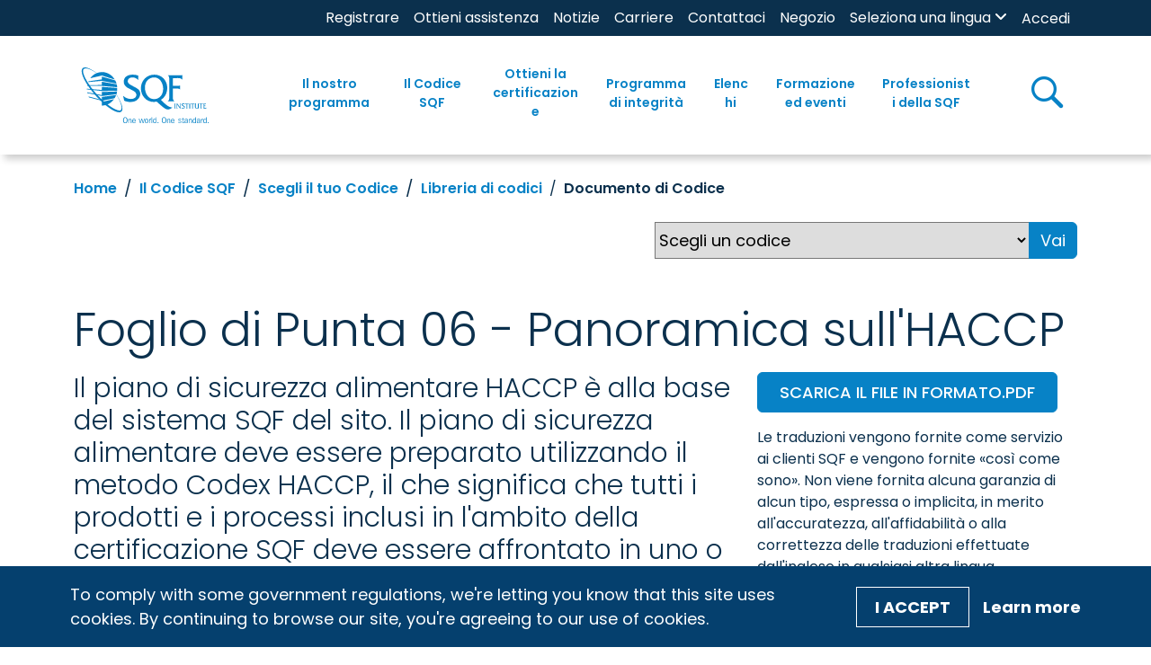

--- FILE ---
content_type: text/html; charset=utf-8
request_url: https://www.sqfi.com/it/the-sqf-code/choose-your-code/library-of-codes/code-document/tip-sheet-6---haccp-overview
body_size: 87793
content:
 <!DOCTYPE html> <html lang="it"> <head> <meta charset="utf-8" /> <meta name="viewport" content="width=device-width, initial-scale=1, shrink-to-fit=no"> <link href="/ResourcePackages/SQFI/assets/dist/index.css?v=2025-12-17-10:00&amp;package=SQFI" rel="stylesheet" type="text/css" /> <link rel="preconnect" href="https://fonts.googleapis.com"> <link rel="preconnect" href="https://fonts.gstatic.com" crossorigin> <link rel="preconnect" href="https://fonts.googleapis.com"> <link rel="stylesheet" href="https://use.fontawesome.com/releases/v6.4.0/css/all.css"> <link href="https://fonts.googleapis.com/css2?family=Archivo:wght@700;900&family=Open+Sans:ital,wght@1,300&family=Poppins:ital,wght@0,100;0,300;0,400;0,500;0,600;0,700;1,300;1,400;1,500;1,700&display=swap" rel="stylesheet"> <link rel="stylesheet" href="https://cdn.jsdelivr.net/npm/swiper@10/swiper-bundle.min.css" /> <script src="https://www.youtube.com/iframe_api"></script> <!-- Google Tag Manager --> <script>(function(w,d,s,l,i){w[l]=w[l]||[];w[l].push({'gtm.start':
    new Date().getTime(),event:'gtm.js'});var f=d.getElementsByTagName(s)[0],
    j=d.createElement(s),dl=l!='dataLayer'?'&l='+l:'';j.async=true;j.src=
    'https://www.googletagmanager.com/gtm.js?id='+i+dl;f.parentNode.insertBefore(j,f);
    })(window,document,'script','dataLayer','GTM-PHT5ZSX');</script> <!-- End Google Tag Manager --> <link rel="apple-touch-icon" sizes="180x180" href="/ResourcePackages/SQFI/assets/static/favicon/apple-touch-icon.png"> <link rel="icon" type="image/png" sizes="32x32" href="/ResourcePackages/SQFI/assets/static/favicon/favicon-32x32.png"> <link rel="icon" type="image/png" sizes="16x16" href="/ResourcePackages/SQFI/assets/static/favicon/favicon-16x16.png"> <link rel="manifest" href="/ResourcePackages/SQFI/assets/static/favicon/site.webmanifest"> <link rel="mask-icon" href="/ResourcePackages/SQFI/assets/static/favicon/safari-pinned-tab.svg" color="#3881c3"> <link rel="shortcut icon" href="/ResourcePackages/SQFI/assets/static/favicon/favicon.ico"> <meta name="msapplication-TileColor" content="#3881c3"> <meta name="msapplication-config" content="/ResourcePackages/SQFI/assets/static/favicon/browserconfig.xml"> <meta name="theme-color" content="#ffffff"> <title>
	SQFI | Documento di Codice
</title> <meta name="robots" content="noindex" /><meta property="og:title" content="Foglio di Punta 06 - Panoramica sull&amp;#39;HACCP" /><meta property="og:type" content="website" /><meta property="og:url" content="https://www.sqfi.com/it/the-sqf-code/choose-your-code/library-of-codes/code-document/tip-sheet-6---haccp-overview" /><meta property="og:site_name" content="SQFI" /><meta name="Generator" content="Sitefinity 15.3.8527.0 DX" /><link rel="canonical" href="https://www.sqfi.com/it/the-sqf-code/choose-your-code/library-of-codes/code-document/tip-sheet-6---haccp-overview" /><meta name="viewport" content="width=device-width, initial-scale=1.0" /><script type="text/javascript">
	(function() {var _rdDeviceWidth = (window.innerWidth > 0) ? window.innerWidth : screen.width;var _rdDeviceHeight = (window.innerHeight > 0) ? window.innerHeight : screen.height;var _rdOrientation = (window.width > window.height) ? 'landscape' : 'portrait';})();
</script></head> <body> <!-- Google Tag Manager (noscript) --> <noscript><iframe src="https://www.googletagmanager.com/ns.html?id=GTM-PHT5ZSX"
    height="0" width="0" style="display:none;visibility:hidden"></iframe></noscript> <!-- End Google Tag Manager (noscript) -->  <div id="page-container"> 
<div id="Contentplaceholder1_TC1D3D309001_Col00" class="sf_colsIn site-header position-sticky top-0 bg-white" data-sf-element="Row" data-placeholder-label="Site Header"><div class="row bg-secondary mx-0 w-100 d-none d-xl-block" data-sf-element="Row">
    <div id="Contentplaceholder1_TC1D3D309004_Col00" class="sf_colsIn col-lg-12" data-sf-element="Column 1" data-placeholder-label="Utility Bar"><div id="Contentplaceholder1_TC1D3D309006_Col00" class="sf_colsIn container" data-sf-element="Container" data-placeholder-label="Container"><div class="row" data-sf-element="Row">
    <div id="Contentplaceholder1_TC1D3D309007_Col00" class="sf_colsIn col-lg-12 d-flex justify-content-end" data-sf-element="Column 1" data-placeholder-label="Column 1">


<div class="utility-nav">
    <nav class="navbar navbar-expand-xl navbar-light" id="mobile-nav-container">
        <div class="container-fluid px-0">
            <button class="navbar-toggler" type="button" data-bs-toggle="collapse" data-bs-target="#mobile-nav" aria-controls="mobile-nav" aria-expanded="false" aria-label="Toggle navigation">
                <span class="navbar-toggler-icon"></span>
            </button>
            <div class="collapse navbar-collapse container d-sm-none px-0" id="util-nav">
                <ul class="navbar-nav container-fluid justify-content-end px-0">
                        <li class="nav-item">
                            <div>
                                <a class="nav-link py-0 text-white fs-7 " href="/it/register" target="_self" >Registrare</a>
                            </div>
                        </li>                        
                        <li class="nav-item">
                            <div>
                                <a class="nav-link py-0 text-white fs-7 " href="/it/get-certified/get-help" target="_self" >Ottieni assistenza</a>
                            </div>
                        </li>                        
                        <li class="nav-item">
                            <div>
                                <a class="nav-link py-0 text-white fs-7 " href="/it/news" target="_self" >Notizie</a>
                            </div>
                        </li>                        
                        <li class="nav-item">
                            <div>
                                <a class="nav-link py-0 text-white fs-7 " href="/it/careers" target="_blank" >Carriere</a>
                            </div>
                        </li>                        
                        <li class="nav-item">
                            <div>
                                <a class="nav-link py-0 text-white fs-7 " href="/it/contact-us" target="_self" >Contattaci</a>
                            </div>
                        </li>                        
                        <li class="nav-item">
                            <div>
                                <a class="nav-link py-0 text-white fs-7 " href="/it/store" target="_blank" >Negozio</a>
                            </div>
                        </li>                        
                </ul>
            </div>
        </div>
    </nav>
</div>








<div class="language-dropdown">
    <div class = "nav-menu">
        <a href="javascript:void(0)" class="language-dropbtn px-0 px-xl-2 fw-normal">
            <label class="form-label mb-0 " id='LanguageSelectorLinks-1'>Seleziona una lingua </label>
            <i class="fa fa-angle-down"></i>
        </a>
        <a href="#" class="plus-toggle"><em class="fas fa-plus font-size-sm text-primary fs-6"></em></a>
    </div>
    <ul class="language-list px-0" aria-labelledby='LanguageSelectorLinks-1'>
            <li class="dropdown-item px-2 ">
	                <a value="en" class="fw-normal" href="https://www.sqfi.com/the-sqf-code/choose-your-code/library-of-codes/code-document/tip-sheet-6---haccp-overview">English</a>
            </li>
            <li class="dropdown-item px-2 ">
	                <a value="es-MX" class="fw-normal" href="https://www.sqfi.com/es-mx/the-sqf-code/choose-your-code/library-of-codes/code-document/tip-sheet-6---haccp-overview">español (México)</a>
            </li>
            <li class="dropdown-item px-2 ">
	                <a value="zh" class="fw-normal" href="https://www.sqfi.com/zh/the-sqf-code/choose-your-code/library-of-codes/code-document/tip-sheet-6---haccp-overview">&#31616;&#20307;&#20013;&#25991;</a>
            </li>
            <li class="dropdown-item px-2 ">
	                <a value="zh-TW" class="fw-normal" href="https://www.sqfi.com/zh-tw/the-sqf-code/choose-your-code/library-of-codes/code-document/tip-sheet-6---haccp-overview">&#32321;&#39636;&#20013;&#25991;</a>
            </li>
            <li class="dropdown-item px-2 ">
	                <a value="fr-CA" class="fw-normal" href="https://www.sqfi.com/fr-ca/the-sqf-code/choose-your-code/library-of-codes/code-document/tip-sheet-6---haccp-overview">français (Canada)</a>
            </li>
            <li class="dropdown-item px-2 active">
	                <a value="it" class="fw-normal" href="https://www.sqfi.com/it/the-sqf-code/choose-your-code/library-of-codes/code-document/tip-sheet-6---haccp-overview">italiano</a>
            </li>
            <li class="dropdown-item px-2 ">
	                <a value="ja" class="fw-normal" href="https://www.sqfi.com/ja/the-sqf-code/choose-your-code/library-of-codes/code-document/tip-sheet-6---haccp-overview">日本語</a>
            </li>
            <li class="dropdown-item px-2 ">
	                <a value="ko" class="fw-normal" href="https://www.sqfi.com/ko/the-sqf-code/choose-your-code/library-of-codes/code-document/tip-sheet-6---haccp-overview">한국어</a>
            </li>
            <li class="dropdown-item px-2 ">
	                <a value="pt" class="fw-normal" href="https://www.sqfi.com/pt/the-sqf-code/choose-your-code/library-of-codes/code-document/tip-sheet-6---haccp-overview">português</a>
            </li>
    </ul>
</div>


﻿


<div>
    <div class="mx-2 nav-login-status">
        <div
            class="media"
            data-sf-role="sf-logged-in-view"
            style="display: none"
        >
            <div class="media-left profile-btn">
                <div class="media-object">
                    <span class="icon icon-user fs-5"></span>
                </div>
            </div>
            <div class="media-body py-2">
                <a
                    href="/it/home/my-sqfi-account"
                    data-sf-role="sf-logged-in-name"
                    class="fw-semibold text-primary px-2 px-xl-3 py-0 py-xl-2 w-100 d-block mb-1 mb-xl-0"
                ></a>
                <p
                    data-sf-role="sf-logged-in-email"
                    class="text-body px-2 px-xl-3 py-0 py-xl-2 mb-1 mb-xl-0"
                ></p>
                <a
                    class="fw-semibold text-primary px-2 px-xl-3 py-0 py-xl-2 w-100 d-block mb-1 mb-xl-0"
                    href="/mxt/authservice/SignOut"
                >Esci</a>
            </div>
        </div>

        <div data-sf-role="sf-logged-out-view" style="display:none;">
            <a
                class="text-white fs-7 fw-normal"
                data-sf-role="login-status-button"
                type="button"
                href="/mxt/authservice?ReturnUrl=https://www.sqfi.com/it/the-sqf-code/choose-your-code/library-of-codes/code-document/tip-sheet-6---haccp-overview"
            >Accedi</a>
        </div>
    </div>
</div>

<input
    type="hidden"
    data-sf-role="sf-status-json-endpoint-url"
    value="/rest-api/login-status"
/>
<input
    type="hidden"
    data-sf-role="sf-logout-redirect-url"
    value="/mxt/authservice/SignOut"
/>
<input
    type="hidden"
    data-sf-role="sf-login-redirect-url"
    value="/mxt/authservice?ReturnUrl=https://www.sqfi.com/it/the-sqf-code/choose-your-code/library-of-codes/code-document/tip-sheet-6---haccp-overview"
/>
<input
    type="hidden"
    data-sf-role="sf-is-design-mode-value"
    value="False"
/>
<input
    type="hidden"
    data-sf-role="sf-allow-windows-sts-login"
    value="False"
/>



    </div>
</div>

</div>

    </div>
</div>
<div class="row mx-0 w-100 box-shadow" data-sf-element="Row">
    <div id="Contentplaceholder1_TC1D3D309005_Col00" class="sf_colsIn col-lg-12 d-flex main-nav-container" data-sf-element="Column 1" data-placeholder-label="Main navigation">



<div class="container px-0 px-xl-2">
    <nav class="container navbar navbar-expand-xl py-2 py-xl-0" id="header-nav">
        <div class="container-fluid py-0">
            <a class="navbar-brand me-5" href="/it"><img loading="lazy" id="sqfi-header-logo" src="/images/sqfilibraries/theme/sqfilogo.svg" title="SQFI-logo" alt="SQFI logo"></a>
            <button class="navbar-toggler" type="button" data-bs-toggle="collapse" data-bs-target="#main-nav" aria-controls="main-nav" aria-expanded="false" aria-label="Toggle navigation">
                <span class="navbar-toggler-icon"></span>
            </button>
            <div class="collapse navbar-collapse main-nav justify-content-end h-100 w-100 ps-0 ps-xl-4 pb-2 pb-xl-0">
                <ul class="navbar-nav">
        <li class="has-children nav-item dropdown py-0 py-xl-4 ">
            <div class="nav-menu h-100 align-items-center d-flex px-1">
                <a class="nav-link text-primary fw-semibold text-center " href="/it/our-program" id="our-program" >
                    Il nostro programma
                </a>
                <a href="#" class="plus-toggle"><em class="fas fa-plus font-size-sm"></em></a>
            </div>
            <ul class="dropdown-menu bg-light">
                            <li>
                <div class="dropdown-item px-2 ">
                    <a href="/it/our-program/what-is-sqf">Che cos&#39;&#232; SQF?</a>
                </div>
            </li>
            <li>
                <div class="dropdown-item px-2 ">
                    <a href="/it/our-program/discover-the-sqf-difference">Scopri la differenza SQF</a>
                </div>
            </li>
            <li>
                <div class="dropdown-item px-2 ">
                    <a href="/it/our-program/sqf-is-a-gfsi-standard">SQF &#232; uno standard GFSI</a>
                </div>
            </li>
            <li>
                <div class="dropdown-item px-2 ">
                    <a href="/it/our-program/fundamentals-verification-assessment">Valutazione della verifica dei fondamenti</a>
                </div>
            </li>
            <li class="has-children submenu ">
                <div class="dropdown-item px-2 d-flex justify-between items-center ">
                    <a href="/it/our-program/certification-programs">
                        <span>Programmi di Certificazione</span>
                    </a>
                </div>

                    <ul class="px-0">
                                    <li>
                <div class="dropdown-item px-2 ">
                    <a href="/it/our-program/certification-programs/food-safety-program">Programma di sicurezza alimentare</a>
                </div>
            </li>
            <li>
                <div class="dropdown-item px-2 ">
                    <a href="/it/our-program/certification-programs/fundamentals-program">Programma Fundamentals</a>
                </div>
            </li>
            <li>
                <div class="dropdown-item px-2 ">
                    <a href="/it/our-program/certification-programs/quality-program">Programma di qualit&#224;</a>
                </div>
            </li>
            <li>
                <div class="dropdown-item px-2 ">
                    <a href="/it/our-program/certification-programs/foodservice-program">Programma Foodservice</a>
                </div>
            </li>
            <li>
                <div class="dropdown-item px-2 ">
                    <a href="/it/our-program/certification-programs/food-retail-program">Programma di vendita al dettaglio di alimenti</a>
                </div>
            </li>

                    </ul>

            </li>
            <li>
                <div class="dropdown-item px-2 ">
                    <a href="/it/our-program/safe-feed-safe-food-program">Programma Safe Feed/Safe Food</a>
                </div>
            </li>
            <li>
                <div class="dropdown-item px-2 ">
                    <a href="/it/sqf-professionals/supplier-addendums">Addendum per i fornitori</a>
                </div>
            </li>
            <li>
                <div class="dropdown-item px-2 ">
                    <a href="/it/our-program/select-site-program">Seleziona il programma del sito</a>
                </div>
            </li>
            <li>
                <div class="dropdown-item px-2 ">
                    <a href="/it/our-program/traceability-rule">Regola di tracciabilit&#224;</a>
                </div>
            </li>

            </ul>

        </li>
        <li class="has-children nav-item dropdown py-0 py-xl-4 mg-mega">
            <div class="nav-menu h-100 align-items-center d-flex px-1">
                <a class="nav-link text-primary fw-semibold text-center " href="/it/the-sqf-code" id="the-sqf-code" >
                    Il Codice SQF  
                </a>
                <a href="#" class="plus-toggle"><em class="fas fa-plus font-size-sm"></em></a>
            </div>
            <ul class="dropdown-menu bg-light">
                            <li class="has-children submenu mg-mega">
                <div class="dropdown-item px-2 d-flex justify-between items-center ">
                    <a href="/it/the-sqf-code/choose-your-code">
                        <span>Scegli il tuo Codice</span>
                    </a>
                </div>

                    <ul class="px-0">
                                    <li>
                <div class="dropdown-item px-2 ">
                    <a href="/it/the-sqf-code/choose-your-code/code-selector">Selettore di Codice</a>
                </div>
            </li>
            <li class="has-children submenu mg-two-columns">
                <div class="dropdown-item px-2 d-flex justify-between items-center ">
                    <a href="/it/the-sqf-code/choose-your-code/library-of-codes">
                        <span>Libreria di codici</span>
                    </a>
                </div>

                    <div class="d-xl-flex d-block">
                        
                        <ul class="px-0 col-xl-6">
                                    <li>
                                        <div class="dropdown-item px-2 ">
                                            <a class="fw-normal" href="/it/the-sqf-code/choose-your-code/library-of-codes/aquaculture">Acquacoltura</a>
                                        </div>
                                    </li>
                                    <li>
                                        <div class="dropdown-item px-2 ">
                                            <a class="fw-normal" href="/it/the-sqf-code/choose-your-code/library-of-codes/animal-feed-manufacturing">Produzione di mangimi per animali</a>
                                        </div>
                                    </li>
                                    <li>
                                        <div class="dropdown-item px-2 ">
                                            <a class="fw-normal" href="/it/the-sqf-code/choose-your-code/library-of-codes/animal-product-manufacturing">Produzione di prodotti animali</a>
                                        </div>
                                    </li>
                                    <li>
                                        <div class="dropdown-item px-2 ">
                                            <a class="fw-normal" href="/it/the-sqf-code/choose-your-code/library-of-codes/dietary-supplement-manufacturing">Produzione di integratori alimentari</a>
                                        </div>
                                    </li>
                                    <li>
                                        <div class="dropdown-item px-2 ">
                                            <a class="fw-normal" href="/it/the-sqf-code/choose-your-code/library-of-codes/foodservice">Servizio di ristorazione</a>
                                        </div>
                                    </li>
                                    <li>
                                        <div class="dropdown-item px-2 ">
                                            <a class="fw-normal" href="/it/the-sqf-code/choose-your-code/library-of-codes/food-manufacturing">Produzione alimentare</a>
                                        </div>
                                    </li>
                                    <li>
                                        <div class="dropdown-item px-2 ">
                                            <a class="fw-normal" href="/it/the-sqf-code/choose-your-code/library-of-codes/food-retail">Vendita al dettaglio di alimenti</a>
                                        </div>
                                    </li>
                                    <li>
                                        <div class="dropdown-item px-2 ">
                                            <a class="fw-normal" href="/it/the-sqf-code/choose-your-code/library-of-codes/fundamentals---primary-production">Fondamenti - Produzione primaria</a>
                                        </div>
                                    </li>
                        </ul>
                        

                        <ul class="px-0 col-xl-6">
                                    <li>
                                        <div class="dropdown-item px-2 ">
                                            <a class="fw-normal" href="/it/the-sqf-code/choose-your-code/library-of-codes/fundamentals---manufacturing">Fondamenti - Produzione</a>
                                        </div>
                                    </li>
                                    <li>
                                        <div class="dropdown-item px-2 ">
                                            <a class="fw-normal" href="/it/the-sqf-code/choose-your-code/library-of-codes/manufacture-of-food-packaging">Fabbricazione di imballaggi per alimenti</a>
                                        </div>
                                    </li>
                                    <li>
                                        <div class="dropdown-item px-2 ">
                                            <a class="fw-normal" href="/it/the-sqf-code/choose-your-code/library-of-codes/pet-food-manufacturing">Produzione di alimenti per animali domestici</a>
                                        </div>
                                    </li>
                                    <li>
                                        <div class="dropdown-item px-2 ">
                                            <a class="fw-normal" href="/it/the-sqf-code/choose-your-code/library-of-codes/primary-animal-production">Produzione animale primaria</a>
                                        </div>
                                    </li>
                                    <li>
                                        <div class="dropdown-item px-2 ">
                                            <a class="fw-normal" href="/it/the-sqf-code/choose-your-code/library-of-codes/primary-plant-production">Produzione vegetale primaria</a>
                                        </div>
                                    </li>
                                    <li>
                                        <div class="dropdown-item px-2 ">
                                            <a class="fw-normal" href="/it/the-sqf-code/choose-your-code/library-of-codes/quality">Qualit&#224;</a>
                                        </div>
                                    </li>
                                    <li>
                                        <div class="dropdown-item px-2 ">
                                            <a class="fw-normal" href="/it/the-sqf-code/choose-your-code/library-of-codes/storage-and-distribution">Archiviazione e distribuzione</a>
                                        </div>
                                    </li>
                        </ul>
                    </div>

            </li>

                    </ul>

            </li>
            <li class="has-children submenu ">
                <div class="dropdown-item px-2 d-flex justify-between items-center ">
                    <a href="/it/the-sqf-code/comply-with-the-code">
                        <span>Rispetta il Codice</span>
                    </a>
                </div>

                    <ul class="px-0">
                                    <li>
                <div class="dropdown-item px-2 ">
                    <a href="/it/the-sqf-code/comply-with-the-code/edition-9-code-amendments">Modifiche al Codice dell&#39;Edizione 9</a>
                </div>
            </li>
            <li class="has-children submenu ">
                <div class="dropdown-item px-2 d-flex justify-between items-center ">
                    <a href="/it/the-sqf-code/comply-with-the-code/topics">
                        <span>Argomenti</span>
                    </a>
                </div>

                    <ul class="px-0">
                                    <li>
                <div class="dropdown-item px-2 ">
                    <a href="/it/the-sqf-code/comply-with-the-code/topics/environmental-monitoring">Monitoraggio ambientale</a>
                </div>
            </li>
            <li>
                <div class="dropdown-item px-2 ">
                    <a href="/it/the-sqf-code/comply-with-the-code/topics/corrective-and-preventative-action">Azioni correttive e preventive</a>
                </div>
            </li>
            <li>
                <div class="dropdown-item px-2 ">
                    <a href="/it/the-sqf-code/comply-with-the-code/topics/risk-assessment">Valutazione del rischio</a>
                </div>
            </li>
            <li>
                <div class="dropdown-item px-2 ">
                    <a href="/it/the-sqf-code/comply-with-the-code/topics/food-safety-culture">Cultura della sicurezza alimentare</a>
                </div>
            </li>
            <li>
                <div class="dropdown-item px-2 ">
                    <a href="/it/the-sqf-code/comply-with-the-code/topics/root-cause-analysis">Analisi delle cause principali</a>
                </div>
            </li>
            <li>
                <div class="dropdown-item px-2 ">
                    <a href="/it/the-sqf-code/comply-with-the-code/topics/internal-audit">Verifica interna</a>
                </div>
            </li>
            <li>
                <div class="dropdown-item px-2 ">
                    <a href="/it/the-sqf-code/comply-with-the-code/topics/more-topics">Altri argomenti</a>
                </div>
            </li>

                    </ul>

            </li>
            <li>
                <div class="dropdown-item px-2 ">
                    <a href="/it/the-sqf-code/comply-with-the-code/public-comment">Commenti pubblici</a>
                </div>
            </li>

                    </ul>

            </li>
            <li class="has-children submenu ">
                <div class="dropdown-item px-2 d-flex justify-between items-center ">
                    <a href="/it/the-sqf-code/archive-of-code-editions">
                        <span>Archivio delle edizioni del Codice</span>
                    </a>
                </div>

                    <ul class="px-0">
                                    <li>
                <div class="dropdown-item px-2 ">
                    <a href="/it/the-sqf-code/archive-of-code-editions/edition-8.1">Edizione 8.1</a>
                </div>
            </li>
            <li>
                <div class="dropdown-item px-2 ">
                    <a href="/it/the-sqf-code/archive-of-code-editions/cannabis-guidance">Guida alla cannabis</a>
                </div>
            </li>

                    </ul>

            </li>

            </ul>

        </li>
        <li class="has-children nav-item dropdown py-0 py-xl-4 ">
            <div class="nav-menu h-100 align-items-center d-flex px-1">
                <a class="nav-link text-primary fw-semibold text-center " href="/it/get-certified" id="get-certified" >
                    Ottieni la certificazione
                </a>
                <a href="#" class="plus-toggle"><em class="fas fa-plus font-size-sm"></em></a>
            </div>
            <ul class="dropdown-menu bg-light">
                            <li>
                <div class="dropdown-item px-2 ">
                    <a href="/it/get-certified/certification-overview">Panoramica della Certificazione</a>
                </div>
            </li>
            <li>
                <div class="dropdown-item px-2 ">
                    <a href="/it/get-certified/register-for-sqf-certification">Registrati per la Certificazione SQF</a>
                </div>
            </li>
            <li>
                <div class="dropdown-item px-2 ">
                    <a href="/it/get-certified/prepare-for-your-audit">Preparati per la tua Verifica</a>
                </div>
            </li>
            <li>
                <div class="dropdown-item px-2 ">
                    <a href="/it/get-certified/select-and-schedule-audit">Seleziona e pianifica la verifica</a>
                </div>
            </li>
            <li>
                <div class="dropdown-item px-2 ">
                    <a href="/it/get-certified/auditing-reporting-and-renewal">Revisione, rendicontazione e rinnovo</a>
                </div>
            </li>
            <li>
                <div class="dropdown-item px-2 ">
                    <a href="/it/get-certified/find-training">Trova Formazione</a>
                </div>
            </li>
            <li>
                <div class="dropdown-item px-2 ">
                    <a href="/it/get-certified/get-help">Ottieni assistenza</a>
                </div>
            </li>

            </ul>

        </li>
        <li class="has-children nav-item dropdown py-0 py-xl-4 ">
            <div class="nav-menu h-100 align-items-center d-flex px-1">
                <a class="nav-link text-primary fw-semibold text-center " href="/it/integrity-program" id="integrity-program" >
                    Programma di integrit&#224;
                </a>
                <a href="#" class="plus-toggle"><em class="fas fa-plus font-size-sm"></em></a>
            </div>
            <ul class="dropdown-menu bg-light">
                            <li class="has-children submenu ">
                <div class="dropdown-item px-2 d-flex justify-between items-center ">
                    <a href="/it/integrity-program/monitoring-and-feedback">
                        <span>Monitoraggio e valutazione</span>
                    </a>
                </div>

                    <ul class="px-0">
                                    <li>
                <div class="dropdown-item px-2 ">
                    <a href="/it/integrity-program/monitoring-and-feedback/recalls">richiami</a>
                </div>
            </li>
            <li>
                <div class="dropdown-item px-2 ">
                    <a href="/it/integrity-program/monitoring-and-feedback/appeals">Ricorsi</a>
                </div>
            </li>
            <li>
                <div class="dropdown-item px-2 ">
                    <a href="/it/integrity-program/monitoring-and-feedback/complaints">Reclami</a>
                </div>
            </li>
            <li>
                <div class="dropdown-item px-2 ">
                    <a href="/it/integrity-program/monitoring-and-feedback/supplier-site-survey">Indagine sul sito del fornitore</a>
                </div>
            </li>
            <li>
                <div class="dropdown-item px-2 ">
                    <a href="/it/integrity-program/monitoring-and-feedback/validation-audits">Audit di convalida</a>
                </div>
            </li>

                    </ul>

            </li>
            <li>
                <div class="dropdown-item px-2 ">
                    <a href="/it/integrity-program/sqf-and-gfsi">SQF e GFSI</a>
                </div>
            </li>
            <li>
                <div class="dropdown-item px-2 ">
                    <a href="/it/integrity-program/select-site-program">Seleziona il programma del sito</a>
                </div>
            </li>
            <li>
                <div class="dropdown-item px-2 ">
                    <a href="/it/integrity-program/logo-rules-of-use">Regole d&#39;uso del logo</a>
                </div>
            </li>
            <li class="has-children submenu ">
                <div class="dropdown-item px-2 d-flex justify-between items-center ">
                    <a href="/it/integrity-program/certification-body-information">
                        <span>Informazioni sull&#39;Ente di certificazione</span>
                    </a>
                </div>

                    <ul class="px-0">
                                    <li>
                <div class="dropdown-item px-2 ">
                    <a href="/it/integrity-program/certification-body-information/change-management">Gestione delle modifiche</a>
                </div>
            </li>
            <li>
                <div class="dropdown-item px-2 ">
                    <a href="/it/integrity-program/certification-body-information/waiver-form">Modulo di rinuncia</a>
                </div>
            </li>

                    </ul>

            </li>
            <li>
                <div class="dropdown-item px-2 ">
                    <a href="/it/integrity-program/sqf-assessment-database">Database di valutazione SQF</a>
                </div>
            </li>
            <li>
                <div class="dropdown-item px-2 ">
                    <a href="/it/integrity-program/certified-site-directory">Elenco dei siti certificati</a>
                </div>
            </li>

            </ul>

        </li>
        <li class="has-children nav-item dropdown py-0 py-xl-4 ">
            <div class="nav-menu h-100 align-items-center d-flex px-1">
                <a class="nav-link text-primary fw-semibold text-center " href="/it/directories" id="directories" >
                    Elenchi
                </a>
                <a href="#" class="plus-toggle"><em class="fas fa-plus font-size-sm"></em></a>
            </div>
            <ul class="dropdown-menu bg-light">
                            <li>
                <div class="dropdown-item px-2 ">
                    <a href="/it/directories/sqf-assessment-database">Database di valutazione SQF</a>
                </div>
            </li>
            <li>
                <div class="dropdown-item px-2 ">
                    <a href="/it/directories/certified-site-directory">Elenco dei siti certificati</a>
                </div>
            </li>
            <li>
                <div class="dropdown-item px-2 ">
                    <a href="/it/directories/certification-body-directory">Directory degli organismi di</a>
                </div>
            </li>
            <li>
                <div class="dropdown-item px-2 ">
                    <a href="/it/directories/training-center-directory">Elenco dei Centri di Formazione</a>
                </div>
            </li>
            <li>
                <div class="dropdown-item px-2 ">
                    <a href="/it/directories/auditor-technical-reviewers-directory">Elenco dei revisori dei conti e dei revisori tecnici</a>
                </div>
            </li>
            <li>
                <div class="dropdown-item px-2 ">
                    <a href="/it/directories/consultant-directory">Elenco dei consulenti</a>
                </div>
            </li>
            <li>
                <div class="dropdown-item px-2 ">
                    <a href="/it/directories/trainer-directory">Elenco dei Formatori</a>
                </div>
            </li>

            </ul>

        </li>
        <li class="has-children nav-item dropdown py-0 py-xl-4 mg-mega">
            <div class="nav-menu h-100 align-items-center d-flex px-1">
                <a class="nav-link text-primary fw-semibold text-center " href="/it/training-events" id="training-events" >
                    Formazione ed eventi
                </a>
                <a href="#" class="plus-toggle"><em class="fas fa-plus font-size-sm"></em></a>
            </div>
            <ul class="dropdown-menu bg-light">
                            <li class="has-children submenu ">
                <div class="dropdown-item px-2 d-flex justify-between items-center ">
                    <a href="/it/training-events/our-training">
                        <span>I nostri corsi</span>
                    </a>
                </div>

                    <ul class="px-0">
                                    <li>
                <div class="dropdown-item px-2 ">
                    <a href="/it/training-events/our-training/implementing-sqf-systems">Implementazione dei sistemi SQF</a>
                </div>
            </li>
            <li>
                <div class="dropdown-item px-2 ">
                    <a href="/it/training-events/our-training/implementing-sqf-fundamentals">Implementazione dei fondamenti di SQF</a>
                </div>
            </li>
            <li>
                <div class="dropdown-item px-2 ">
                    <a href="/it/training-events/our-training/advanced-sqf-practitioner">Operatore SQF avanzato</a>
                </div>
            </li>
            <li>
                <div class="dropdown-item px-2 ">
                    <a href="/it/training-events/our-training/implementing-the-sqf-quality-code">Implementazione del Codice di qualit&#224; SQF</a>
                </div>
            </li>
            <li>
                <div class="dropdown-item px-2 ">
                    <a href="/it/training-events/our-training/auditing-the-sqf-code-requirements">Verifica dei requisiti del Codice SQF</a>
                </div>
            </li>
            <li>
                <div class="dropdown-item px-2 ">
                    <a href="/it/training-events/our-training/auditing-sqf-quality-systems">Verifica dei sistemi di qualit&#224; SQF</a>
                </div>
            </li>
            <li>
                <div class="dropdown-item px-2 ">
                    <a href="/it/training-events/our-training/sqf-packaging-auditor-course">Corso SQF Packaging Auditor</a>
                </div>
            </li>
            <li>
                <div class="dropdown-item px-2 ">
                    <a href="/it/training-events/our-training/risk-management-courses">Corsi di gestione del rischio</a>
                </div>
            </li>
            <li>
                <div class="dropdown-item px-2 ">
                    <a href="/it/training-events/our-training/sqf-implementing-courses">Corsi di implementazione SQF</a>
                </div>
            </li>
            <li>
                <div class="dropdown-item px-2 ">
                    <a href="/it/training-events/our-training/sqf-professional-update">Aggiornamento SQF Professional</a>
                </div>
            </li>
            <li>
                <div class="dropdown-item px-2 ">
                    <a href="/it/training-events/our-training/the-inside-scoop">The Inside Scoop</a>
                </div>
            </li>
            <li>
                <div class="dropdown-item px-2 ">
                    <a href="/it/training-events/our-training/exams">Esami</a>
                </div>
            </li>
            <li>
                <div class="dropdown-item px-2 ">
                    <a href="/it/training-events/our-training/sqf-edition-10-conversion-course">Corso di conversione SQF Edition 10</a>
                </div>
            </li>

                    </ul>

            </li>
            <li class="has-children submenu ">
                <div class="dropdown-item px-2 d-flex justify-between items-center ">
                    <a href="/it/training-events/4aa1021a2d004ca6af73da94225d7223">
                        <span>Cerca Formazione</span>
                    </a>
                </div>

                    <ul class="px-0">
                                    <li>
                <div class="dropdown-item px-2 ">
                    <a href="/it/training-events/4aa1021a2d004ca6af73da94225d7223/submit-a-training-course">Invia un Corso di Formazione</a>
                </div>
            </li>
            <li>
                <div class="dropdown-item px-2 ">
                    <a href="/it/training-events/4aa1021a2d004ca6af73da94225d7223/auditor-requirements-training">Requisiti e formazione degli auditor</a>
                </div>
            </li>
            <li>
                <div class="dropdown-item px-2 ">
                    <a href="/it/training-events/4aa1021a2d004ca6af73da94225d7223/practitioner-requirements-training">Requisiti e formazione per i professionisti</a>
                </div>
            </li>
            <li>
                <div class="dropdown-item px-2 ">
                    <a href="/it/training-events/4aa1021a2d004ca6af73da94225d7223/certified-sqf-practitioner-credential">Credenziale certificata SQF Practitioner</a>
                </div>
            </li>

                    </ul>

            </li>
            <li class="has-children submenu ">
                <div class="dropdown-item px-2 d-flex justify-between items-center ">
                    <a href="/it/training-events/sqf365">
                        <span>SQF365</span>
                    </a>
                </div>

                    <ul class="px-0">
                                    <li>
                <div class="dropdown-item px-2 ">
                    <a href="/it/training-events/sqf365/regional-events">Eventi Regionali</a>
                </div>
            </li>
            <li>
                <div class="dropdown-item px-2 ">
                    <a href="/it/training-events/sqf365/digital-seminars">Seminari digitali</a>
                </div>
            </li>
            <li>
                <div class="dropdown-item px-2 ">
                    <a href="/it/training-events/sqf365/sqf-unites">SQF Unites</a>
                </div>
            </li>

                    </ul>

            </li>

            </ul>

        </li>
        <li class="has-children nav-item dropdown py-0 py-xl-4  last-main-nav">
            <div class="nav-menu h-100 align-items-center d-flex px-1">
                <a class="nav-link text-primary fw-semibold text-center " href="/it/sqf-professionals" id="sqf-professionals" >
                    Professionisti della SQF
                </a>
                <a href="#" class="plus-toggle"><em class="fas fa-plus font-size-sm"></em></a>
            </div>
            <ul class="dropdown-menu bg-light">
                            <li>
                <div class="dropdown-item px-2 ">
                    <a href="/it/sqf-professionals/auditors-technical-reviewers">Revisori e revisori tecnici</a>
                </div>
            </li>
            <li>
                <div class="dropdown-item px-2 ">
                    <a href="/it/sqf-professionals/trainers">Formatori</a>
                </div>
            </li>
            <li>
                <div class="dropdown-item px-2 ">
                    <a href="/it/sqf-professionals/consultants">Consulenti</a>
                </div>
            </li>
            <li>
                <div class="dropdown-item px-2 ">
                    <a href="/it/sqf-professionals/practitioners">Praticanti</a>
                </div>
            </li>
            <li>
                <div class="dropdown-item px-2 ">
                    <a href="/it/sqf-professionals/professionals-registration-fee-chart">Tabella delle quote di iscrizione dei professionisti</a>
                </div>
            </li>
            <li class="has-children submenu ">
                <div class="dropdown-item px-2 d-flex justify-between items-center ">
                    <a href="/it/sqf-professionals/sqf-excellence-awards">
                        <span>Premi SQF Excellence</span>
                    </a>
                </div>

                    <ul class="px-0">
                                    <li>
                <div class="dropdown-item px-2 ">
                    <a href="/it/sqf-professionals/sqf-excellence-awards/nominations-for-sqf-excellence-awards">Candidature per gli SQF Excellence Awards</a>
                </div>
            </li>

                    </ul>

            </li>
            <li>
                <div class="dropdown-item px-2 ">
                    <a href="/it/sqf-professionals/scholarships">Borse di studio</a>
                </div>
            </li>
            <li>
                <div class="dropdown-item px-2 ">
                    <a href="/it/sqf-professionals/our-community">La nostra community</a>
                </div>
            </li>
            <li>
                <div class="dropdown-item px-2 ">
                    <a href="/it/sqf-professionals/portals">Portali</a>
                </div>
            </li>

            </ul>

        </li>

                    <li class="nav-item search-item search d-none d-xl-flex align-items-center">
                        <input type="text" placeholder="Search" class="px-0 mx-1 d-block d-xl-none"/>
                        <div class="ps-0 ps-xl-5">
                            <a class="nav-link py-0 px-2 toggle-search" href="#" id="search-button-open">
                                <span class="icon icon-search text-primary fs-2"></span>
                            </a>
                        </div>
                    </li>

                    <li class="nav-item w-100 mobile-search d-flex d-xl-none mt-3 py-2 px-1">
                        <input id="mobile-search-input" type="text" placeholder="Cerca ..." class="px-0 d-block d-xl-none w-100">
                        <div>
                            <a class="nav-link py-0 ps-2 toggle-search" href="#" id="search-button-mobile-execute">
                                <span class="icon icon-search text-primary fs-2"></span>
                            </a>
                        </div>
                    </li>
                </ul>
            </div>
        </div>
    </nav>
    <div id="search-overlay" class="position-absolute left-0 top-0 w-100 h-100 align-items-center p-5 d-none">
		<div class="container h-full d-flex align-items-center justify-content-center">
			<input id="header-search-input" type="text" placeholder="Cerca ..." class="mb-0 fs-5">
			<button id="search-button-execute" class="ml-4">
				<span class="icon icon-search text-primary fs-2"></span>
				<span class="sr-only">Esegui ricerca </span>
			</button>
			<button id="search-button-close" class="ml-4">
				<span class="icon fs-3 icon-cross text-primary"></span>
				<span class="sr-only">Chiudi l&#39;overlay di ricerca </span>
			</button>
		</div>
	</div>
</div>









    </div>
</div>

    
</div><div id="Contentplaceholder1_TC1D3D309002_Col00" class="sf_colsIn site-body position-md-relative" data-sf-element="Row" data-placeholder-label="Site Body"><div id="Contentplaceholder1_T25B58F16001_Col00" class="sf_colsIn container" data-sf-element="Container" data-placeholder-label="Breadcrumb Container">
<div>
    <nav aria-label="Full path to the current page">
        <ol class="breadcrumb py-4 mb-0">
                        <li class="breadcrumb-item text-primary align-items-center d-flex"><a class="fs-7 fw-semibold" href="/it">Home</a></li>
                        <li class="breadcrumb-item text-primary align-items-center d-flex"><a class="fs-7 fw-semibold" href="/it/the-sqf-code">Il Codice SQF  </a></li>
                        <li class="breadcrumb-item text-primary align-items-center d-flex"><a class="fs-7 fw-semibold" href="/it/the-sqf-code/choose-your-code">Scegli il tuo Codice</a></li>
                        <li class="breadcrumb-item text-primary align-items-center d-flex"><a class="fs-7 fw-semibold" href="/it/the-sqf-code/choose-your-code/library-of-codes">Libreria di codici</a></li>
                    <li class="breadcrumb-item fs-7 fw-semibold text-secondary align-items-center d-flex active" aria-current="page">Documento di Codice</li>
        </ol>
    </nav>
</div>
</div>
<div class="row mx-0 w-100" data-sf-element="Row">
    <div id="Contentplaceholder1_T25B58F16002_Col00" class="sf_colsIn col-lg-12 px-0" data-sf-element="Column 1" data-placeholder-label="Full Width"><div id="Contentplaceholder1_TDE7DC705001_Col00" class="sf_colsIn container" data-sf-element="Container" data-placeholder-label="Inner Container">


<div class="input-group select-navigation justify-content-end mb-5" data-blank-error="Seleziona un codice. ">
    <select name="code-selector-navigation-select" id="code-selector-navigation-select">
        <option value="">Scegli un codice </option>
            <option value="/it/the-sqf-code/choose-your-code/library-of-codes/aquaculture">Acquacoltura</option>
            <option value="/it/the-sqf-code/choose-your-code/library-of-codes/animal-feed-manufacturing">Produzione di mangimi per animali</option>
            <option value="/it/the-sqf-code/choose-your-code/library-of-codes/animal-product-manufacturing">Produzione di prodotti animali</option>
            <option value="/it/the-sqf-code/choose-your-code/library-of-codes/dietary-supplement-manufacturing">Produzione di integratori alimentari</option>
            <option value="/it/the-sqf-code/choose-your-code/library-of-codes/foodservice">Servizio di ristorazione</option>
            <option value="/it/the-sqf-code/choose-your-code/library-of-codes/food-manufacturing">Produzione alimentare</option>
            <option value="/it/the-sqf-code/choose-your-code/library-of-codes/food-retail">Vendita al dettaglio di alimenti</option>
            <option value="/it/the-sqf-code/choose-your-code/library-of-codes/fundamentals---primary-production">Fondamenti - Produzione primaria</option>
            <option value="/it/the-sqf-code/choose-your-code/library-of-codes/fundamentals---manufacturing">Fondamenti - Produzione</option>
            <option value="/it/the-sqf-code/choose-your-code/library-of-codes/manufacture-of-food-packaging">Fabbricazione di imballaggi per alimenti</option>
            <option value="/it/the-sqf-code/choose-your-code/library-of-codes/pet-food-manufacturing">Produzione di alimenti per animali domestici</option>
            <option value="/it/the-sqf-code/choose-your-code/library-of-codes/primary-animal-production">Produzione animale primaria</option>
            <option value="/it/the-sqf-code/choose-your-code/library-of-codes/primary-plant-production">Produzione vegetale primaria</option>
            <option value="/it/the-sqf-code/choose-your-code/library-of-codes/quality">Qualit&#224;</option>
            <option value="/it/the-sqf-code/choose-your-code/library-of-codes/storage-and-distribution">Archiviazione e distribuzione</option>
    </select>
    <button class="btn btn-primary">Vai </button>
</div>

<div >
    <div class="sfContentBlock sf-Long-text" ></div>
</div>


<div>
    <h1>Foglio di Punta 06 - Panoramica sull&#39;HACCP</h1>
    <div class="row">
        <div class="col-md-8">
            <div><h3>Il piano di sicurezza alimentare HACCP è alla base del sistema SQF del sito. Il piano di sicurezza alimentare deve essere
 preparato utilizzando il metodo Codex HACCP, il che significa che tutti i prodotti e i processi inclusi in
 l'ambito della certificazione SQF deve essere affrontato in uno o più piani HACCP.</h3><p>Tutti i principi HACCP
 e le fasi di attuazione devono essere incluse nel piano di sicurezza alimentare HACCP. Il piano HACCP deve essere
 completamente sviluppato dal sito, il che significa che il sito può utilizzare i servizi di un consulente SQF, ma utilizza tutte le funzionalità
 responsabilità del piano HACCP.</p><h2>Obiettivi di apprendimento</h2><ul><li>Progetta un processo che garantisca la sicurezza del cibo prodotto</li><li>Comprendere le fasi del processo di sviluppo di un piano HACCP di base</li></ul><h2>Elementi del Codice applicabili</h2><ul><li>2.9.4</li><li>2.4.3</li></ul><h2>Termini chiave</h2><h3>Analisi dei rischi e punti critici di controllo (HACCP)</h3><p>Un programma di sicurezza alimentare che valuta i modi per controllare eventuali rischi potenziali per la sicurezza del
 prodotto in tutte le fasi del processo di produzione. </p><h3>Punto di controllo (CP)</h3><p>Un punto di controllo riduce o elimina i rischi che non hanno la stessa probabilità di costituire una minaccia per la sicurezza
 del cibo prodotto. Un esempio di punto di controllo potrebbe essere il lavaggio delle mani. </p><h3>Punto critico di controllo (CCP):</h3><p>Un punto critico necessario per ridurre o eliminare un potenziale rischio per la sicurezza alimentare. Un
 Un esempio di punto critico di controllo potrebbe essere una fase di cottura per uccidere i batteri rimasti. </p><h3>Analisi dei pericoli:</h3><p>Una valutazione utilizzata per misurare la probabilità e la gravità di un potenziale rischio o pericolo.</p><h2>Fasi del processo</h2><p>L'HACCP comprende 12 fasi principali. I primi cinque passaggi iniziano a impostare le premese/lo schema per il tuo
 Piano e programma HACCP. I sette principi rimanenti riguardano l'attuazione del piano d'azione.
 specifico per il sito. Le dodici fasi sono le seguenti:</p><p>1. Fase 1 Creare il team del piano di sicurezza alimentare:</p><p>Il piano di sicurezza alimentare deve essere sviluppato e gestito da un team multidisciplinare che
 include il professionista SQF e il personale del sito con le conoscenze tecniche del
 prodotti pertinenti e processi associati. Se il sito non dispone delle competenze in loco,
 si possono ottenere consigli da altre fonti per assistere il team addetto alla sicurezza alimentare.</p><p>2. Fase 2 Definire l'ambito del piano di sicurezza alimentare:</p><p>Il team addetto alla sicurezza alimentare inizierà lo sviluppo del piano di sicurezza alimentare determinando l'ambito di
 ogni sistema di sicurezza alimentare, compresi i punti di inizio e fine dei processi in esame e tutto il resto
 input e output pertinenti per lo sviluppo del processo.</p><p>3. Fase 3 Descrivi il prodotto:</p><p>Il team per la sicurezza alimentare documenterà quindi le descrizioni dei prodotti per tutti i prodotti inclusi nel
 ambito dei piani di sicurezza alimentare. Assicurati di fare riferimento alle specifiche del prodotto finito e ad eventuali
 informazioni aggiuntive relative alla sicurezza del prodotto, come pH, attività dell'acqua e/o composizione.</p><p>4. Fase 4 Descrivere l'uso previsto:</p><p>Il team addetto alla sicurezza alimentare descriverà quindi l'uso previsto di ciascun prodotto. Cose come la
 gruppi di consumatori destinatari, potenziale di consumo da parte dei gruppi vulnerabili della popolazione,
 requisiti per l'ulteriore lavorazione, se applicabile, e potenziale uso alternativo del prodotto
 devono essere tutti considerati e documentati.</p><p>5. Passaggio 5 Sviluppa e conferma il diagramma di flusso:</p><p>Il team addetto alla sicurezza alimentare descriverà e documenterà un diagramma di flusso relativo al prodotto.
 e processo di ogni prodotto nell'ambito del piano di sicurezza alimentare. Assicurati di includere ogni passaggio
 il processo, tutte le materie prime, il materiale di imballaggio e gli input di servizio (ad esempio acqua, vapore, gas come
 appropriato), ritardi programmati nei processi e tutti gli output del processo, compresi gli sprechi e le rilavorazioni.
 Conferma ogni flusso in tutte le fasi del processo e in ogni turno per assicurarti che sia vero
 rappresentante.</p><p>6. Fase 6 Effettuare un'analisi dei pericoli:</p><p>Successivamente, il team di sicurezza alimentare condurrà un'analisi dei pericoli per ogni pericolo identificato, per determinare
 quali pericoli sono significativi, ossia è necessaria la loro eliminazione o riduzione a un livello accettabile
 per garantire la sicurezza alimentare. Il team deve assicurarsi di documentare la metodologia utilizzata per determinare
 significato del pericolo e utilizzato in modo coerente per valutare tutti i potenziali pericoli.</p><p>Innanzitutto, il team addetto alla sicurezza alimentare dovrà identificare e documentare tutti i rischi per la sicurezza alimentare che possono
 ci si può ragionevolmente aspettare che avvenga in ogni fase dei processi relativi al prodotto, assicurandosi che
 riguardano le materie prime e qualsiasi altro input.</p><p>Una volta identificati tutti i potenziali pericoli, vengono valutati in base al rischio che comportano,
 considerando la probabilità che qualcosa accada e la gravità se si verifica. Molti
 le organizzazioni utilizzano un diagramma per valutare il rischio, con righe e colonne corrispondenti al
 probabilità che qualcosa accada e gravità se si verifica.</p><p><img src="/images/sqfilibraries/images-for-use/tip-sheet-images/tp6_img1_chart.jpg?sfvrsn=5ae51cce_12" alt="" sf-size="164749"></p><p>7. Fase 7 Identificare i punti di controllo critici:</p><p>Sulla base dei risultati dell'analisi dei pericoli, il team addetto alla sicurezza alimentare identificherà successivamente le fasi del
 processo in cui deve essere applicata una qualche forma di controllo della sicurezza alimentare per eliminare quanto identificato
 rischi significativi o ridurli a un livello accettabile. Le misure di controllo devono essere in vigore per tutti
 rischi significativi identificati.</p><p>8. Fase 8 Definire i limiti critici:</p><p>Per ogni CCP identificato, il team addetto alla sicurezza alimentare identificherà successivamente i limiti che separano il prodotto sicuro da
 prodotto non sicuro. Ogni limite critico deve essere convalidato per garantire che sia adeguato al controllo del
 rischio identificato per la sicurezza alimentare. Limiti critici e misure di controllo singolarmente o in combinazione
 deve essere in grado di fornire efficacemente il livello di controllo della sicurezza alimentare richiesto.</p><p>9. Fase 9 Sviluppare procedure di monitoraggio:</p><p>Successivamente, il team per la sicurezza alimentare svilupperà e documenterà le procedure per monitorare i CCP per assicurarne la conformità
 rimanere entro i limiti stabiliti. Assicurati di identificare il personale assegnato al monitoraggio
 le procedure e la frequenza con cui devono eseguirle.</p><p>10. Fase 10 Definizione delle azioni correttive:
 Il passo successivo è che il team addetto alla sicurezza alimentare sviluppi procedure per quando il monitoraggio indica un
 perdita di controllo presso un CCP. Le procedure devono delineare le azioni da intraprendere per correggere la fase del processo
 prevenire il ripetersi dell'errore di sicurezza alimentare.</p><p>11. Fase 11 Implementazione e verifica del piano:
 Al termine, il piano documentato di sicurezza alimentare viene quindi implementato integralmente. La sicurezza alimentare
 il team deve monitorare il processo di implementazione e una revisione completa della documentazione e
 i piani implementati devono essere condotti almeno una volta all'anno o in caso di modifiche al processo,
 si verificano apparecchiature, ingressi o altre modifiche che influiscono sulla sicurezza del prodotto.</p><p>12. Fase 12 Sviluppare e documentare le procedure di registrazione:</p><p>Il team di sviluppo del piano di sicurezza alimentare deve identificare e documentare nel piano di sicurezza alimentare il
 documenti e documentazione creati a sostegno del piano di sicurezza alimentare. Il piano di sicurezza alimentare
 il team di sviluppo identificherà anche i record per mostrare le prove oggettive raccolte
 dimostra che: </p><ul><li>ogni misura preventiva è stata applicata correttamente;</li><li>i limiti critici non sono stati superati; </li><li>le procedure di monitoraggio sono state seguite; e </li><li>laddove vi sia stata una deviazione, l'azione correttiva è stata effettivamente attuata.
    </li></ul><p>Una registrazione e una documentazione accurate dimostrano che i requisiti di sicurezza sono stati soddisfatti.</p><h2>Risorse pertinenti</h2><ul><li>Codice HACCP<br><a href="http://www.fao.org/docrep/005/Y1579E/y1579e03.htm#bm3" data-sf-ec-immutable="">http://www.fao.org/docrep/005/Y1579E/y1579e03.htm#bm3</a> </li><li>Principi e linee guida applicative dell'HACCP della FDA<br><a href="https://www.fda.gov/Food/GuidanceRegulation/HACCP/ucm2006801.htm" data-sf-ec-immutable="">https://www.fda.gov/Food/GuidanceRegulation/HACCP/ucm2006801.htm</a> </li><li>Guida dell'USDA per la preparazione dei piani HACCP<br><a href="http://www.haccpalliance.org/sub/haccpmodels/guidebook.pdf" data-sf-ec-immutable="">http://www.haccpalliance.org/sub/haccpmodels/guidebook.pdf</a> </li><li>Food Standard Agency (FSA) Introduzione a MyHACCP<br><a href="https://myhaccp.food.gov.uk/help/guidance/resources" data-sf-ec-immutable="">https://myhaccp.food.gov.uk/help/guidance/resources</a> </li></ul></div>
        </div>
        <div class="col-md-4">
                <p>
                    <a href="https://www.sqfi.com/docs/sqfilibraries/code-documents/tip-sheets/tip-sheet-6-haccp-overview.pdf?sfvrsn=2a086635_9" class="btn btn-primary">Scarica il file in formato.pdf </a>
                </p>
                                    <div class="fs-7"><p>Le traduzioni vengono fornite come servizio ai clienti SQF e vengono fornite «così come sono». Non viene fornita alcuna garanzia di alcun tipo, espressa o implicita, in merito all'accuratezza, all'affidabilità o alla correttezza delle traduzioni effettuate dall'inglese in qualsiasi altra lingua.</p><p>PDF del
I documenti di orientamento e i fogli di suggerimenti sono disponibili solo in inglese. Da scaricare
versioni tradotte, naviga nella lingua desiderata e salva questa pagina come
PDF. Premi Ctrl + P, scegli «Stampa su PDF» come destinazione. Per
ulteriore assistenza, consulta la documentazione del tuo browser o contatta l'assistenza.</p><p></p></div>
        </div>
    </div>
</div><div class="row" data-sf-element="Row">
    <div id="Contentplaceholder1_TDE7DC705007_Col00" class="sf_colsIn col-lg-12" data-sf-element="Column 1" data-placeholder-label="Content Area">
    </div>
</div>

</div>

    </div>
</div>

    
</div><div id="Contentplaceholder1_TC1D3D309003_Col00" class="sf_colsIn site-footer py-4 bg-primary mt-5" data-sf-element="Row" data-placeholder-label="Site Footer">


<div class="d-none d-xl-block footer-sitemap">
    <nav class="container">
        

        <ul class="nav nav-sitemap row align-items-start py-5 flex-column flex-xl-row w-100 fs-8">
    <li class="nav-item col pt-2 mb-2">
        <div>

            <button class="nav-link text-white text-uppercase fw-semibold text-start px-0" data-bs-toggle="collapse" data-bs-target="#our-program--footer" aria-expanded="false" aria-controls="our-program--footer">Il nostro programma</button>
        </div>
            <ul class="footer-column nav flex-column mb-3 mb-xl-0" id="our-program--footer">
    <li class="nav-item px-0">
        <a class="nav-link text-white fw-light px-0" href="/it/our-program/what-is-sqf" target ="_self">Che cos&#39;&#232; SQF?</a>
    </li>
    <li class="nav-item px-0">
        <a class="nav-link text-white fw-light px-0" href="/it/our-program/discover-the-sqf-difference" target ="_self">Scopri la differenza SQF</a>
    </li>
    <li class="nav-item px-0">
        <a class="nav-link text-white fw-light px-0" href="/it/our-program/sqf-is-a-gfsi-standard" target ="_self">SQF &#232; uno standard GFSI</a>
    </li>
    <li class="nav-item px-0">
        <a class="nav-link text-white fw-light px-0" href="/it/our-program/fundamentals-verification-assessment" target ="_self">Valutazione della verifica dei fondamenti</a>
    </li>
    <li class="nav-item px-0">
        <a class="nav-link text-white fw-light px-0" href="/it/our-program/certification-programs" target ="_self">Programmi di Certificazione</a>
    </li>
    <li class="nav-item px-0">
        <a class="nav-link text-white fw-light px-0" href="/it/our-program/safe-feed-safe-food-program" target ="_self">Programma Safe Feed/Safe Food </a>
    </li>
    <li class="nav-item px-0">
        <a class="nav-link text-white fw-light px-0" href="/it/sqf-professionals/supplier-addendums" target ="_self">Addendum per i fornitori</a>
    </li>
    <li class="nav-item px-0">
        <a class="nav-link text-white fw-light px-0" href="/it/our-program/select-site-program" target ="_self">Seleziona il programma del sito </a>
    </li>
    <li class="nav-item px-0">
        <a class="nav-link text-white fw-light px-0" href="/it/our-program/traceability-rule" target ="_self">Regola di tracciabilit&#224;</a>
    </li>
            </ul>
    </li>
    <li class="nav-item col pt-2 mb-2">
        <div>

            <button class="nav-link text-white text-uppercase fw-semibold text-start px-0" data-bs-toggle="collapse" data-bs-target="#the-sqf-code--footer" aria-expanded="false" aria-controls="the-sqf-code--footer">Il Codice SQF  </button>
        </div>
            <ul class="footer-column nav flex-column mb-3 mb-xl-0" id="the-sqf-code--footer">
    <li class="nav-item px-0">
        <a class="nav-link text-white fw-light px-0" href="/it/the-sqf-code/choose-your-code" target ="_self">Scegli il tuo Codice</a>
    </li>
    <li class="nav-item px-0">
        <a class="nav-link text-white fw-light px-0" href="/it/the-sqf-code/comply-with-the-code" target ="_self">Rispetta il Codice</a>
    </li>
    <li class="nav-item px-0">
        <a class="nav-link text-white fw-light px-0" href="/it/the-sqf-code/archive-of-code-editions" target ="_self">Archivio delle edizioni del Codice </a>
    </li>
            </ul>
    </li>
    <li class="nav-item col pt-2 mb-2">
        <div>

            <button class="nav-link text-white text-uppercase fw-semibold text-start px-0" data-bs-toggle="collapse" data-bs-target="#get-certified--footer" aria-expanded="false" aria-controls="get-certified--footer">Ottieni la certificazione</button>
        </div>
            <ul class="footer-column nav flex-column mb-3 mb-xl-0" id="get-certified--footer">
    <li class="nav-item px-0">
        <a class="nav-link text-white fw-light px-0" href="/it/get-certified/certification-overview" target ="_self">Panoramica della Certificazione</a>
    </li>
    <li class="nav-item px-0">
        <a class="nav-link text-white fw-light px-0" href="/it/get-certified/register-for-sqf-certification" target ="_self">Registrati per la Certificazione SQF</a>
    </li>
    <li class="nav-item px-0">
        <a class="nav-link text-white fw-light px-0" href="/it/get-certified/prepare-for-your-audit" target ="_self">Preparati per la tua Verifica</a>
    </li>
    <li class="nav-item px-0">
        <a class="nav-link text-white fw-light px-0" href="/it/get-certified/select-and-schedule-audit" target ="_self">Seleziona e pianifica la verifica</a>
    </li>
    <li class="nav-item px-0">
        <a class="nav-link text-white fw-light px-0" href="/it/get-certified/auditing-reporting-and-renewal" target ="_self">Revisione, rendicontazione e rinnovo</a>
    </li>
    <li class="nav-item px-0">
        <a class="nav-link text-white fw-light px-0" href="/it/get-certified/find-training" target ="_self">Trova Formazione</a>
    </li>
    <li class="nav-item px-0">
        <a class="nav-link text-white fw-light px-0" href="/it/get-certified/get-help" target ="_self">Ottieni assistenza</a>
    </li>
            </ul>
    </li>
    <li class="nav-item col pt-2 mb-2">
        <div>

            <button class="nav-link text-white text-uppercase fw-semibold text-start px-0" data-bs-toggle="collapse" data-bs-target="#integrity-program--footer" aria-expanded="false" aria-controls="integrity-program--footer">Programma di integrit&#224;</button>
        </div>
            <ul class="footer-column nav flex-column mb-3 mb-xl-0" id="integrity-program--footer">
    <li class="nav-item px-0">
        <a class="nav-link text-white fw-light px-0" href="/it/integrity-program/monitoring-and-feedback" target ="_self">Monitoraggio e valutazione </a>
    </li>
    <li class="nav-item px-0">
        <a class="nav-link text-white fw-light px-0" href="/it/integrity-program/sqf-and-gfsi" target ="_self">SQF e GFSI</a>
    </li>
    <li class="nav-item px-0">
        <a class="nav-link text-white fw-light px-0" href="/it/integrity-program/select-site-program" target ="_self">Seleziona il programma del sito</a>
    </li>
    <li class="nav-item px-0">
        <a class="nav-link text-white fw-light px-0" href="/it/integrity-program/logo-rules-of-use" target ="_self">Regole d&#39;uso del logo</a>
    </li>
    <li class="nav-item px-0">
        <a class="nav-link text-white fw-light px-0" href="/it/integrity-program/certification-body-information" target ="_self">Informazioni sull&#39;Ente di certificazione </a>
    </li>
    <li class="nav-item px-0">
        <a class="nav-link text-white fw-light px-0" href="/it/integrity-program/sqf-assessment-database" target ="_self">Database di valutazione SQF</a>
    </li>
    <li class="nav-item px-0">
        <a class="nav-link text-white fw-light px-0" href="/it/integrity-program/certified-site-directory" target ="_self">Elenco dei siti certificati </a>
    </li>
            </ul>
    </li>
    <li class="nav-item col pt-2 mb-2">
        <div>

            <button class="nav-link text-white text-uppercase fw-semibold text-start px-0" data-bs-toggle="collapse" data-bs-target="#directories--footer" aria-expanded="false" aria-controls="directories--footer">Elenchi</button>
        </div>
            <ul class="footer-column nav flex-column mb-3 mb-xl-0" id="directories--footer">
    <li class="nav-item px-0">
        <a class="nav-link text-white fw-light px-0" href="/it/directories/sqf-assessment-database" target ="_self">Database di valutazione SQF</a>
    </li>
    <li class="nav-item px-0">
        <a class="nav-link text-white fw-light px-0" href="/it/directories/certified-site-directory" target ="_blank">Elenco dei siti certificati </a>
    </li>
    <li class="nav-item px-0">
        <a class="nav-link text-white fw-light px-0" href="/it/directories/certification-body-directory" target ="_self">Directory degli organismi di </a>
    </li>
    <li class="nav-item px-0">
        <a class="nav-link text-white fw-light px-0" href="/it/directories/training-center-directory" target ="_self">Elenco dei Centri di Formazione </a>
    </li>
    <li class="nav-item px-0">
        <a class="nav-link text-white fw-light px-0" href="/it/directories/auditor-technical-reviewers-directory" target ="_self">Elenco dei revisori dei conti e dei revisori tecnici </a>
    </li>
    <li class="nav-item px-0">
        <a class="nav-link text-white fw-light px-0" href="/it/directories/consultant-directory" target ="_self">Elenco dei consulenti</a>
    </li>
    <li class="nav-item px-0">
        <a class="nav-link text-white fw-light px-0" href="/it/directories/trainer-directory" target ="_self">Elenco dei Formatori</a>
    </li>
            </ul>
    </li>
    <li class="nav-item col pt-2 mb-2">
        <div>

            <button class="nav-link text-white text-uppercase fw-semibold text-start px-0" data-bs-toggle="collapse" data-bs-target="#training-events--footer" aria-expanded="false" aria-controls="training-events--footer">Formazione ed eventi</button>
        </div>
            <ul class="footer-column nav flex-column mb-3 mb-xl-0" id="training-events--footer">
    <li class="nav-item px-0">
        <a class="nav-link text-white fw-light px-0" href="/it/training-events/our-training" target ="_self">I nostri corsi</a>
    </li>
    <li class="nav-item px-0">
        <a class="nav-link text-white fw-light px-0" href="/it/training-events/4aa1021a2d004ca6af73da94225d7223" target ="_self">Cerca Formazione</a>
    </li>
    <li class="nav-item px-0">
        <a class="nav-link text-white fw-light px-0" href="/it/training-events/sqf365" target ="_self">SQF365</a>
    </li>
            </ul>
    </li>
    <li class="nav-item col pt-2 mb-2">
        <div>

            <button class="nav-link text-white text-uppercase fw-semibold text-start px-0" data-bs-toggle="collapse" data-bs-target="#sqf-professionals--footer" aria-expanded="false" aria-controls="sqf-professionals--footer">Professionisti della SQF</button>
        </div>
            <ul class="footer-column nav flex-column mb-3 mb-xl-0" id="sqf-professionals--footer">
    <li class="nav-item px-0">
        <a class="nav-link text-white fw-light px-0" href="/it/sqf-professionals/auditors-technical-reviewers" target ="_self">Revisori e revisori tecnici</a>
    </li>
    <li class="nav-item px-0">
        <a class="nav-link text-white fw-light px-0" href="/it/sqf-professionals/trainers" target ="_self">Formatori</a>
    </li>
    <li class="nav-item px-0">
        <a class="nav-link text-white fw-light px-0" href="/it/sqf-professionals/consultants" target ="_self">Consulenti</a>
    </li>
    <li class="nav-item px-0">
        <a class="nav-link text-white fw-light px-0" href="/it/sqf-professionals/practitioners" target ="_self">Praticanti</a>
    </li>
    <li class="nav-item px-0">
        <a class="nav-link text-white fw-light px-0" href="/it/sqf-professionals/professionals-registration-fee-chart" target ="_self">Tabella delle quote di iscrizione dei professionisti</a>
    </li>
    <li class="nav-item px-0">
        <a class="nav-link text-white fw-light px-0" href="/it/sqf-professionals/sqf-excellence-awards" target ="_self">Premi SQF Excellence</a>
    </li>
    <li class="nav-item px-0">
        <a class="nav-link text-white fw-light px-0" href="/it/sqf-professionals/scholarships" target ="_self">Borse di studio</a>
    </li>
    <li class="nav-item px-0">
        <a class="nav-link text-white fw-light px-0" href="/it/sqf-professionals/our-community" target ="_self">La nostra community</a>
    </li>
    <li class="nav-item px-0">
        <a class="nav-link text-white fw-light px-0" href="/it/sqf-professionals/portals" target ="_self">Portali</a>
    </li>
            </ul>
    </li>
        </ul>
    </nav>
</div>








<div id="Contentplaceholder1_TC1D3D309013_Col00" class="sf_colsIn container text-white" data-sf-element="Container" data-placeholder-label="Container"><div class="row" data-sf-element="Row">
    <div id="Contentplaceholder1_TC1D3D309014_Col00" class="sf_colsIn col-lg-6" data-sf-element="Column 1" data-placeholder-label="Column 1">
<div >
    <div class="sfContentBlock sf-Long-text" ><p class="fw-light fs-7 mb-5"><span class="fw-semibold"><a href="/privacy-policy" data-feathr-click-track="true" data-feathr-link-aids="6660d2b0961bb52f2e47e9c0">Informativa sulla privacy</a></span> |
    <span class="fw-semibold"><a href="/it/terms-of-use" data-feathr-click-track="true" data-feathr-link-aids="6660d2b0961bb52f2e47e9c0">Termini di utilizzo</a></span> <br>251 18th Street S., Suite 1200 Arlington, VA 22202 | Telefono: (202) 220-0635<br>© <span id="copy-year" class="me-1"></span>SQFI. Tutti i diritti riservati.<br><br>Web design e sviluppo a cura di <a target="_blank" rel="noopener" href="https://www.matrixgroup.net/" class="text-white" data-sf-ec-immutable="" data-feathr-click-track="true" data-feathr-link-aids="6660d2b0961bb52f2e47e9c0"><strong>Matrix Group International, Inc.</strong></a>
</p></div>
</div>
    </div>
    <div id="Contentplaceholder1_TC1D3D309014_Col01" class="sf_colsIn col-lg-6" data-sf-element="Column 2" data-placeholder-label="Column 2"><div class="row" data-sf-element="Row">
    <div id="Contentplaceholder1_TC1D3D309015_Col00" class="sf_colsIn col-lg-12 text-center text-md-end" data-sf-element="Column 1" data-placeholder-label="Column 1">
<div >
    <div class="sfContentBlock sf-Long-text" ><img src="/images/sqfilibraries/theme/sqfi-logo.svg?sfvrsn=7e1f34d_9" alt="" sf-size="100"><a href="https://www.fmi.org/home" data-feathr-click-track="true" data-feathr-link-aids="6660d2b0961bb52f2e47e9c0"><img src="/images/sqfilibraries/theme/fmi-logo.svg?sfvrsn=a2251a16_9" alt="" sf-size="100"></a></div>
</div>
<div >
    <div class="sfContentBlock sf-Long-text" ><ul class="social-list"><li><a href="http://www.facebook.com/SQFInstitute" data-sf-ec-immutable=""><svg xmlns="http://www.w3.org/2000/svg" width="44" height="43" viewbox="0 0 44 43" fill="none"><path fill-rule="evenodd" clip-rule="evenodd" d="M43.3498 21.5C43.3498 33.3734 33.6453 43 21.6776 43C9.70454 43 0 33.3734 0 21.5C0 9.62483 9.70454 0 21.6776 0C33.6453 0 43.3498 9.62483 43.3498 21.5Z" fill="white"></path><path fill-rule="evenodd" clip-rule="evenodd" d="M18.0284 34.9375H23.6546V21.509H27.4512L27.9433 16.7655H23.6546V13.975C23.6546 12.9287 24.3554 12.6832 24.8476 12.6832H27.8738V8.07862L23.7061 8.0625C19.0796 8.0625 18.0284 11.4971 18.0284 13.6946V16.7655H15.3525V21.509H18.0284V34.9375Z" fill="#0782C6"></path></svg></a></li><li><a href="http://twitter.com/sqfi" data-sf-ec-immutable=""><svg xmlns="http://www.w3.org/2000/svg" width="43" height="43" viewbox="0 0 43 43" fill="none"><path d="M27.0895 31.5441H30.1971L15.8931 11.5236H12.7855L27.0895 31.5441Z" fill="white"></path><path fill-rule="evenodd" clip-rule="evenodd" d="M21.5 43C33.3741 43 43 33.3741 43 21.5C43 9.62588 33.3741 0 21.5 0C9.62588 0 0 9.62588 0 21.5C0 33.3741 9.62588 43 21.5 43ZM32.2192 10.0333L23.6818 19.744L32.9667 32.9667H26.1377L19.8849 24.0625L12.0566 32.9667H10.0333L18.9867 22.7835L10.0333 10.0333H16.8623L22.7831 18.465L30.1961 10.0333H32.2192Z" fill="white"></path></svg></a></li><li><a href="http://www.linkedin.com/company/1268046" data-sf-ec-immutable=""><svg xmlns="http://www.w3.org/2000/svg" width="44" height="43" viewbox="0 0 44 43" fill="none"><path fill-rule="evenodd" clip-rule="evenodd" d="M43.8169 21.5C43.8169 33.3752 34.1123 43 22.1429 43C10.1716 43 0.467041 33.3752 0.467041 21.5C0.467041 9.62663 10.1716 0 22.1429 0C34.1123 0 43.8169 9.62663 43.8169 21.5Z" fill="white"></path><path fill-rule="evenodd" clip-rule="evenodd" d="M8.59473 34.0452H14.211V16.125H8.59473V34.0452Z" fill="#0782C6"></path><path fill-rule="evenodd" clip-rule="evenodd" d="M11.8494 13.6266C13.6448 13.6266 15.1042 12.1798 15.1042 10.3971C15.1042 8.61352 13.6448 7.16675 11.8494 7.16675C10.0505 7.16675 8.59473 8.61352 8.59473 10.3971C8.59473 12.1798 10.0505 13.6266 11.8494 13.6266Z" fill="#0782C6"></path><path fill-rule="evenodd" clip-rule="evenodd" d="M35.1338 23.7656C35.1338 18.9398 34.0826 15.2292 28.4013 15.2292C25.6704 15.2292 23.838 16.7145 23.0885 18.1228H23.0108V15.6754H17.6257V33.5956H23.2384V24.7296C23.2384 22.3923 23.6845 20.1277 26.606 20.1277C29.4823 20.1277 29.5248 22.8017 29.5248 24.8801V33.5956H35.1338V23.7656Z" fill="#0782C6"></path></svg></a></li><li><a href="https://www.youtube.com/channel/UC39i4KZQ7BhAg0SzuEuAVTQ" data-sf-ec-immutable=""><svg xmlns="http://www.w3.org/2000/svg" width="45" height="43" viewbox="0 0 45 43" fill="none"><path fill-rule="evenodd" clip-rule="evenodd" d="M44.0988 21.5C44.0988 33.3734 34.3943 43 22.4248 43C10.4536 43 0.749023 33.3734 0.749023 21.5C0.749023 9.62483 10.4536 0 22.4248 0C34.3943 0 44.0988 9.62483 44.0988 21.5Z" fill="white"></path><path fill-rule="evenodd" clip-rule="evenodd" d="M31.6815 28.5915H29.0608V29.8725C29.0608 30.2308 29.1041 30.479 29.1944 30.6178C29.2847 30.7576 29.4401 30.8239 29.6604 30.8239C29.888 30.8239 30.0451 30.7665 30.1363 30.6492C30.2248 30.53 30.2718 30.2729 30.2718 29.8725V29.5625H31.6815V29.9128C31.6815 30.6089 31.5126 31.1338 31.165 31.4886C30.8245 31.8389 30.3106 32.0135 29.6288 32.0135C29.0129 32.0135 28.528 31.8281 28.1767 31.4537C27.8254 31.0828 27.6474 30.5668 27.6474 29.9128V26.8562C27.6474 26.2677 27.8416 25.7848 28.2317 25.4139C28.6174 25.0431 29.115 24.8576 29.7309 24.8576C30.3585 24.8576 30.8398 25.0287 31.1767 25.3736C31.5135 25.7185 31.6815 26.2121 31.6815 26.8562V28.5915ZM26.9295 30.4234C26.9295 30.9045 26.822 31.2736 26.6071 31.5307C26.394 31.7878 26.0815 31.9159 25.676 31.9159C25.406 31.9159 25.1676 31.8666 24.9581 31.7672C24.7494 31.6695 24.5517 31.5173 24.372 31.3067V31.8281H22.9875V22.6091H24.372V25.5788C24.5589 25.3718 24.7549 25.2133 24.9599 25.1058C25.1694 24.9956 25.3789 24.9436 25.5929 24.9436C26.0264 24.9436 26.3578 25.087 26.5854 25.3772C26.8148 25.6675 26.9295 26.0912 26.9295 26.6493V30.4234ZM21.9553 31.8281H20.5853V31.0828C20.3316 31.3578 20.0706 31.5692 19.7951 31.7108C19.5215 31.8577 19.2569 31.9284 18.9977 31.9284C18.6807 31.9284 18.4441 31.8281 18.2834 31.6239C18.1244 31.4205 18.0413 31.1195 18.0413 30.7119V25.026H19.4122V30.2452C19.4122 30.4055 19.442 30.5211 19.4971 30.5928C19.5567 30.6662 19.6506 30.7012 19.7789 30.7012C19.8782 30.7012 20.0064 30.6546 20.1618 30.5578C20.3153 30.462 20.458 30.341 20.5853 30.1923V25.026H21.9553V31.8281ZM17.4399 23.9493H15.8423V31.8281H14.2972V23.9493H12.7005V22.6091H17.4399V23.9493ZM31.0223 20.8774H13.8276C11.0939 20.8774 8.87866 23.0767 8.87866 25.7884V29.7336C8.87866 32.4444 11.0939 34.6437 13.8276 34.6437H31.0223C33.7559 34.6437 35.9712 32.4444 35.9712 29.7336V25.7884C35.9712 23.0767 33.7559 20.8774 31.0223 20.8774Z" fill="#0782C6"></path><path fill-rule="evenodd" clip-rule="evenodd" d="M29.6705 26.0474C29.4538 26.0474 29.2967 26.1083 29.2027 26.2346C29.1061 26.3555 29.0601 26.5598 29.0601 26.8456V27.5327H30.272V26.8456C30.272 26.5598 30.2223 26.3555 30.1275 26.2346C30.0354 26.1083 29.8801 26.0474 29.6705 26.0474Z" fill="#0782C6"></path><path fill-rule="evenodd" clip-rule="evenodd" d="M24.9453 26.0247C24.8487 26.0247 24.7493 26.0453 24.6545 26.0892C24.5588 26.1331 24.4657 26.2047 24.3718 26.2979V30.5352C24.4829 30.6454 24.5904 30.7296 24.6969 30.7788C24.8026 30.8236 24.9119 30.8505 25.0284 30.8505C25.1954 30.8505 25.3192 30.803 25.3986 30.7054C25.4763 30.6086 25.5169 30.4546 25.5169 30.236V26.7243C25.5169 26.4932 25.4691 26.3203 25.3742 26.2011C25.2731 26.0838 25.1304 26.0247 24.9453 26.0247Z" fill="#0782C6"></path><path fill-rule="evenodd" clip-rule="evenodd" d="M14.0112 8.35645L16.0784 14.4911V18.5134H17.8159V14.3003L19.8388 8.35645H18.0715L16.9977 12.4173H16.8885L15.7596 8.35645H14.0112Z" fill="#0782C6"></path><path fill-rule="evenodd" clip-rule="evenodd" d="M22.8711 12.6763V16.7604C22.8711 16.9593 22.8079 17.1187 22.686 17.2343C22.5623 17.3481 22.3952 17.4054 22.1866 17.4054C21.9825 17.4054 21.8254 17.3517 21.7161 17.2361C21.6068 17.1223 21.5517 16.9647 21.5517 16.7604V12.6763C21.5517 12.5133 21.6113 12.3825 21.726 12.2795C21.8461 12.1791 21.9979 12.1307 22.1866 12.1307C22.3916 12.1307 22.5551 12.1791 22.6806 12.2795C22.8079 12.3825 22.8711 12.5133 22.8711 12.6763ZM20.5854 11.3469C20.1727 11.6909 19.9641 12.1513 19.9641 12.7336V16.618C19.9641 17.2549 20.1673 17.7593 20.5692 18.1373C20.9765 18.5136 21.5165 18.7044 22.192 18.7044C22.8919 18.7044 23.4428 18.5198 23.8447 18.1561C24.242 17.7888 24.4425 17.2881 24.4425 16.6484V12.7775C24.4425 12.2078 24.2384 11.7366 23.832 11.3747C23.4229 11.0145 22.9009 10.8318 22.2607 10.8318C21.5608 10.8318 21.0018 11.0038 20.5854 11.3469Z" fill="#0782C6"></path><path fill-rule="evenodd" clip-rule="evenodd" d="M30.0974 18.5133V11.0215H28.5541V16.7091C28.4114 16.8722 28.2524 17.0048 28.08 17.1123C27.903 17.2171 27.7603 17.269 27.6474 17.269C27.5029 17.269 27.3972 17.2305 27.3331 17.149C27.2699 17.0702 27.2347 16.942 27.2347 16.7656V11.0215H25.6931V17.2834C25.6931 17.7313 25.7852 18.0636 25.9649 18.2858C26.1465 18.5098 26.4129 18.6235 26.7705 18.6235C27.0622 18.6235 27.3584 18.5411 27.6654 18.3834C27.9752 18.2231 28.2723 17.9902 28.5541 17.6838V18.5133H30.0974Z" fill="#0782C6"></path></svg></a></li></ul></div>
</div>
    </div>
</div>

    </div>
</div>

</div>

    
</div>

 </div>     <script src="/Frontend-Assembly/Telerik.Sitefinity.Frontend.Identity/Mvc/Scripts/LoginStatus/login-status.min.js?package=SQFI&amp;v=ODY2MzYwMjI3" type="text/javascript"></script><input data-sf-role='en' type='hidden' value='https://www.sqfi.com/the-sqf-code/choose-your-code/library-of-codes/code-document/tip-sheet-6---haccp-overview'><input data-sf-role='es-MX' type='hidden' value='https://www.sqfi.com/es-mx/the-sqf-code/choose-your-code/library-of-codes/code-document/tip-sheet-6---haccp-overview'><input data-sf-role='zh' type='hidden' value='https://www.sqfi.com/zh/the-sqf-code/choose-your-code/library-of-codes/code-document/tip-sheet-6---haccp-overview'><input data-sf-role='zh-TW' type='hidden' value='https://www.sqfi.com/zh-tw/the-sqf-code/choose-your-code/library-of-codes/code-document/tip-sheet-6---haccp-overview'><input data-sf-role='fr-CA' type='hidden' value='https://www.sqfi.com/fr-ca/the-sqf-code/choose-your-code/library-of-codes/code-document/tip-sheet-6---haccp-overview'><input data-sf-role='it' type='hidden' value='https://www.sqfi.com/it/the-sqf-code/choose-your-code/library-of-codes/code-document/tip-sheet-6---haccp-overview'><input data-sf-role='ja' type='hidden' value='https://www.sqfi.com/ja/the-sqf-code/choose-your-code/library-of-codes/code-document/tip-sheet-6---haccp-overview'><input data-sf-role='ko' type='hidden' value='https://www.sqfi.com/ko/the-sqf-code/choose-your-code/library-of-codes/code-document/tip-sheet-6---haccp-overview'><input data-sf-role='pt' type='hidden' value='https://www.sqfi.com/pt/the-sqf-code/choose-your-code/library-of-codes/code-document/tip-sheet-6---haccp-overview'> <svg xmlns="http://www.w3.org/2000/svg" class="d-none"> <symbol id="check-circle-fill" viewBox="0 0 16 16"> <path d="M16 8A8 8 0 1 1 0 8a8 8 0 0 1 16 0zm-3.97-3.03a.75.75 0 0 0-1.08.022L7.477 9.417 5.384 7.323a.75.75 0 0 0-1.06 1.06L6.97 11.03a.75.75 0 0 0 1.079-.02l3.992-4.99a.75.75 0 0 0-.01-1.05z"/> </symbol> <symbol id="info-fill" viewBox="0 0 16 16"> <path d="M8 16A8 8 0 1 0 8 0a8 8 0 0 0 0 16zm.93-9.412-1 4.705c-.07.34.029.533.304.533.194 0 .487-.07.686-.246l-.088.416c-.287.346-.92.598-1.465.598-.703 0-1.002-.422-.808-1.319l.738-3.468c.064-.293.006-.399-.287-.47l-.451-.081.082-.381 2.29-.287zM8 5.5a1 1 0 1 1 0-2 1 1 0 0 1 0 2z"/> </symbol> <symbol id="exclamation-triangle-fill" viewBox="0 0 16 16"> <path d="M8.982 1.566a1.13 1.13 0 0 0-1.96 0L.165 13.233c-.457.778.091 1.767.98 1.767h13.713c.889 0 1.438-.99.98-1.767L8.982 1.566zM8 5c.535 0 .954.462.9.995l-.35 3.507a.552.552 0 0 1-1.1 0L7.1 5.995A.905.905 0 0 1 8 5zm.002 6a1 1 0 1 1 0 2 1 1 0 0 1 0-2z"/> </symbol> </svg> <script src="https://cdn.jsdelivr.net/npm/swiper@10/swiper-bundle.min.js"></script> <script src='/ResourcePackages/SQFI/assets/dist/index.js?v=2025-12-17-10:00'></script> <script>
        
    </script> </body> </html>


--- FILE ---
content_type: text/css
request_url: https://www.sqfi.com/ResourcePackages/SQFI/assets/dist/index.css?v=2025-12-17-10:00&package=SQFI
body_size: 371181
content:
@charset "UTF-8";.row--color,.equal-heights{height:100%}.row--color>div,.equal-heights>div{height:auto}.row--color>div>div,.equal-heights>div>div{height:100%}.row--color *:last-child,.remove-last-margin *:last-child{margin-bottom:0!important}h6,.h6,h5,.h5,h4,.h4,h3,.h3,h2,.h2,h1,.h1{margin-top:0;margin-bottom:.5rem;font-weight:500;line-height:1.2;color:var(--bs-heading-color)}.container,.container-fluid,.container-xxl,.container-xl,.container-lg,.container-md,.container-sm{--bs-gutter-x: 1.5rem;--bs-gutter-y: 0;width:100%;padding-right:calc(var(--bs-gutter-x) * .5);padding-left:calc(var(--bs-gutter-x) * .5);margin-right:auto;margin-left:auto}@media (min-width: 576px){.container-sm,.container{max-width:540px}}@media (min-width: 768px){.container-md,.container-sm,.container{max-width:720px}}@media (min-width: 992px){.container-lg,.container-md,.container-sm,.container{max-width:960px}}@media (min-width: 1200px){.container-xl,.container-lg,.container-md,.container-sm,.container{max-width:1140px}}@media (min-width: 1400px){.container-xxl,.container-xl,.container-lg,.container-md,.container-sm,.container{max-width:1320px}}/*!
 * Bootstrap  v5.3.0 (https://getbootstrap.com/)
 * Copyright 2011-2023 The Bootstrap Authors
 * Licensed under MIT (https://github.com/twbs/bootstrap/blob/main/LICENSE)
 */:root,[data-bs-theme=light]{--bs-blue: #0d6efd;--bs-indigo: #6610f2;--bs-purple: #6f42c1;--bs-pink: #d63384;--bs-red: #dc3545;--bs-orange: #fd7e14;--bs-yellow: #ffc107;--bs-green: #198754;--bs-teal: #20c997;--bs-cyan: #0dcaf0;--bs-black: #000;--bs-white: #fff;--bs-gray: #6c757d;--bs-gray-dark: #343a40;--bs-gray-100: #f8f9fa;--bs-gray-200: #e9ecef;--bs-gray-300: #dee2e6;--bs-gray-400: #ced4da;--bs-gray-500: #adb5bd;--bs-gray-600: #6c757d;--bs-gray-700: #495057;--bs-gray-800: #343a40;--bs-gray-900: #212529;--bs-primary: #0782c6;--bs-secondary: #0b304d;--bs-success: #5aa01a;--bs-info: #f2b23f;--bs-warning: #e06637;--bs-danger: #dc3545;--bs-light: #e6fdff;--bs-dark: #3d266f;--bs-gray: #e8e8e8;--bs-lightgray: #f5f5f5;--bs-darkblue-alt: #23408F;--bs-primary-rgb: 7, 130, 198;--bs-secondary-rgb: 11, 48, 77;--bs-success-rgb: 90, 160, 26;--bs-info-rgb: 242, 178, 63;--bs-warning-rgb: 224, 102, 55;--bs-danger-rgb: 220, 53, 69;--bs-light-rgb: 230, 253, 255;--bs-dark-rgb: 61, 38, 111;--bs-gray-rgb: 232, 232, 232;--bs-lightgray-rgb: 245, 245, 245;--bs-darkblue-alt-rgb: 35, 64, 143;--bs-primary-text-emphasis: #03344f;--bs-secondary-text-emphasis: #04131f;--bs-success-text-emphasis: #24400a;--bs-info-text-emphasis: #614719;--bs-warning-text-emphasis: #5a2916;--bs-danger-text-emphasis: #58151c;--bs-light-text-emphasis: #495057;--bs-dark-text-emphasis: #495057;--bs-primary-bg-subtle: #cde6f4;--bs-secondary-bg-subtle: #ced6db;--bs-success-bg-subtle: #deecd1;--bs-info-bg-subtle: #fcf0d9;--bs-warning-bg-subtle: #f9e0d7;--bs-danger-bg-subtle: #f8d7da;--bs-light-bg-subtle: #fcfcfd;--bs-dark-bg-subtle: #ced4da;--bs-primary-border-subtle: #9ccde8;--bs-secondary-border-subtle: #9dacb8;--bs-success-border-subtle: #bdd9a3;--bs-info-border-subtle: #fae0b2;--bs-warning-border-subtle: #f3c2af;--bs-danger-border-subtle: #f1aeb5;--bs-light-border-subtle: #e9ecef;--bs-dark-border-subtle: #adb5bd;--bs-white-rgb: 255, 255, 255;--bs-black-rgb: 0, 0, 0;--bs-font-sans-serif: "Poppins", system-ui, -apple-system, "Segoe UI", Roboto, "Helvetica Neue", "Noto Sans", "Liberation Sans", Arial, sans-serif, "Apple Color Emoji", "Segoe UI Emoji", "Segoe UI Symbol", "Noto Color Emoji";--bs-font-monospace: SFMono-Regular, Menlo, Monaco, Consolas, "Liberation Mono", "Courier New", monospace;--bs-gradient: linear-gradient(180deg, rgba(255, 255, 255, .15), rgba(255, 255, 255, 0));--bs-body-font-family: var(--bs-font-sans-serif);--bs-body-font-size: 1.125rem;--bs-body-font-weight: 400;--bs-body-line-height: 1.5;--bs-body-color: #0b304d;--bs-body-color-rgb: 11, 48, 77;--bs-body-bg: #fff;--bs-body-bg-rgb: 255, 255, 255;--bs-emphasis-color: #000;--bs-emphasis-color-rgb: 0, 0, 0;--bs-secondary-color: rgba(11, 48, 77, .75);--bs-secondary-color-rgb: 11, 48, 77;--bs-secondary-bg: #e9ecef;--bs-secondary-bg-rgb: 233, 236, 239;--bs-tertiary-color: rgba(11, 48, 77, .5);--bs-tertiary-color-rgb: 11, 48, 77;--bs-tertiary-bg: #f8f9fa;--bs-tertiary-bg-rgb: 248, 249, 250;--bs-heading-color: inherit;--bs-link-color: #0782c6;--bs-link-color-rgb: 7, 130, 198;--bs-link-decoration: underline;--bs-link-hover-color: #06689e;--bs-link-hover-color-rgb: 6, 104, 158;--bs-code-color: #d63384;--bs-highlight-bg: #fff3cd;--bs-border-width: 1px;--bs-border-style: solid;--bs-border-color: #dee2e6;--bs-border-color-translucent: rgba(0, 0, 0, .175);--bs-border-radius: .375rem;--bs-border-radius-sm: .25rem;--bs-border-radius-lg: .5rem;--bs-border-radius-xl: 1rem;--bs-border-radius-xxl: 2rem;--bs-border-radius-2xl: var(--bs-border-radius-xxl);--bs-border-radius-pill: 50rem;--bs-box-shadow: 0 .5rem 1rem rgba(0, 0, 0, .15);--bs-box-shadow-sm: 0 .125rem .25rem rgba(0, 0, 0, .075);--bs-box-shadow-lg: 0 1rem 3rem rgba(0, 0, 0, .175);--bs-box-shadow-inset: inset 0 1px 2px rgba(0, 0, 0, .075);--bs-focus-ring-width: .25rem;--bs-focus-ring-opacity: .25;--bs-focus-ring-color: rgba(7, 130, 198, .25);--bs-form-valid-color: #5aa01a;--bs-form-valid-border-color: #5aa01a;--bs-form-invalid-color: #dc3545;--bs-form-invalid-border-color: #dc3545}*,*:before,*:after{box-sizing:border-box}@media (prefers-reduced-motion: no-preference){:root{scroll-behavior:smooth}}body{margin:0;font-family:var(--bs-body-font-family);font-size:var(--bs-body-font-size);font-weight:var(--bs-body-font-weight);line-height:var(--bs-body-line-height);color:var(--bs-body-color);text-align:var(--bs-body-text-align);background-color:var(--bs-body-bg);-webkit-text-size-adjust:100%;-webkit-tap-highlight-color:rgba(0,0,0,0)}hr{margin:1rem 0;color:inherit;border:0;border-top:var(--bs-border-width) solid;opacity:.25}h1,h2,h3,h4,h5,h6,.h1,.h2,.h3,.h4,.h5,.h6{margin-top:0;margin-bottom:.5rem;font-weight:500;line-height:1.2;color:var(--bs-heading-color)}h1,.h1{font-size:calc(1.40625rem + 1.875vw)}@media (min-width: 1200px){h1,.h1{font-size:2.8125rem}}h2,.h2{font-size:calc(1.35rem + 1.2vw)}@media (min-width: 1200px){h2,.h2{font-size:2.25rem}}h3,.h3{font-size:calc(1.321875rem + .8625vw)}@media (min-width: 1200px){h3,.h3{font-size:1.96875rem}}h4,.h4{font-size:calc(1.29375rem + .525vw)}@media (min-width: 1200px){h4,.h4{font-size:1.6875rem}}h5,.h5{font-size:calc(1.265625rem + .1875vw)}@media (min-width: 1200px){h5,.h5{font-size:1.40625rem}}h6,.h6{font-size:1.125rem}p{margin-top:0;margin-bottom:1rem}abbr[title]{-webkit-text-decoration:underline dotted;text-decoration:underline dotted;cursor:help;-webkit-text-decoration-skip-ink:none;text-decoration-skip-ink:none}address{margin-bottom:1rem;font-style:normal;line-height:inherit}ol,ul{padding-left:2rem}ol,ul,dl{margin-top:0;margin-bottom:1rem}ol ol,ul ul,ol ul,ul ol{margin-bottom:0}dt{font-weight:700}dd{margin-bottom:.5rem;margin-left:0}blockquote{margin:0 0 1rem}b,strong{font-weight:bolder}small,.small{font-size:.875em}mark,.mark{padding:.1875em;background-color:var(--bs-highlight-bg)}sub,sup{position:relative;font-size:.75em;line-height:0;vertical-align:baseline}sub{bottom:-.25em}sup{top:-.5em}a{color:rgba(var(--bs-link-color-rgb),var(--bs-link-opacity, 1));text-decoration:underline}a:hover{--bs-link-color-rgb: var(--bs-link-hover-color-rgb)}a:not([href]):not([class]),a:not([href]):not([class]):hover{color:inherit;text-decoration:none}pre,code,kbd,samp{font-family:var(--bs-font-monospace);font-size:1em}pre{display:block;margin-top:0;margin-bottom:1rem;overflow:auto;font-size:.875em}pre code{font-size:inherit;color:inherit;word-break:normal}code{font-size:.875em;color:var(--bs-code-color);word-wrap:break-word}a>code{color:inherit}kbd{padding:.1875rem .375rem;font-size:.875em;color:var(--bs-body-bg);background-color:var(--bs-body-color);border-radius:.25rem}kbd kbd{padding:0;font-size:1em}figure{margin:0 0 1rem}img,svg{vertical-align:middle}table{caption-side:bottom;border-collapse:collapse}caption{padding-top:.5rem;padding-bottom:.5rem;color:var(--bs-secondary-color);text-align:left}th{text-align:inherit;text-align:-webkit-match-parent}thead,tbody,tfoot,tr,td,th{border-color:inherit;border-style:solid;border-width:0}label{display:inline-block}button{border-radius:0}button:focus:not(:focus-visible){outline:0}input,button,select,optgroup,textarea{margin:0;font-family:inherit;font-size:inherit;line-height:inherit}button,select{text-transform:none}[role=button]{cursor:pointer}select{word-wrap:normal}select:disabled{opacity:1}[list]:not([type=date]):not([type=datetime-local]):not([type=month]):not([type=week]):not([type=time])::-webkit-calendar-picker-indicator{display:none!important}button,[type=button],[type=reset],[type=submit]{-webkit-appearance:button}button:not(:disabled),[type=button]:not(:disabled),[type=reset]:not(:disabled),[type=submit]:not(:disabled){cursor:pointer}::-moz-focus-inner{padding:0;border-style:none}textarea{resize:vertical}fieldset{min-width:0;padding:0;margin:0;border:0}legend{float:left;width:100%;padding:0;margin-bottom:.5rem;font-size:calc(1.275rem + .3vw);line-height:inherit}@media (min-width: 1200px){legend{font-size:1.5rem}}legend+*{clear:left}::-webkit-datetime-edit-fields-wrapper,::-webkit-datetime-edit-text,::-webkit-datetime-edit-minute,::-webkit-datetime-edit-hour-field,::-webkit-datetime-edit-day-field,::-webkit-datetime-edit-month-field,::-webkit-datetime-edit-year-field{padding:0}::-webkit-inner-spin-button{height:auto}[type=search]{outline-offset:-2px;-webkit-appearance:textfield}::-webkit-search-decoration{-webkit-appearance:none}::-webkit-color-swatch-wrapper{padding:0}::file-selector-button{font:inherit;-webkit-appearance:button}output{display:inline-block}iframe{border:0}summary{display:list-item;cursor:pointer}progress{vertical-align:baseline}[hidden]{display:none!important}.lead{font-size:calc(1.265625rem + .1875vw);font-weight:300}@media (min-width: 1200px){.lead{font-size:1.40625rem}}.display-1{font-size:calc(1.625rem + 4.5vw);font-weight:300;line-height:1.2}@media (min-width: 1200px){.display-1{font-size:5rem}}.display-2{font-size:calc(1.575rem + 3.9vw);font-weight:300;line-height:1.2}@media (min-width: 1200px){.display-2{font-size:4.5rem}}.display-3{font-size:calc(1.525rem + 3.3vw);font-weight:300;line-height:1.2}@media (min-width: 1200px){.display-3{font-size:4rem}}.display-4{font-size:calc(1.475rem + 2.7vw);font-weight:300;line-height:1.2}@media (min-width: 1200px){.display-4{font-size:3.5rem}}.display-5{font-size:calc(1.425rem + 2.1vw);font-weight:300;line-height:1.2}@media (min-width: 1200px){.display-5{font-size:3rem}}.display-6{font-size:calc(1.375rem + 1.5vw);font-weight:300;line-height:1.2}@media (min-width: 1200px){.display-6{font-size:2.5rem}}.list-unstyled,.clean-list,.mg-thumbnail-list,.social-list,.list-inline{padding-left:0;list-style:none}.list-inline-item{display:inline-block}.list-inline-item:not(:last-child){margin-right:.5rem}.initialism{font-size:.875em;text-transform:uppercase}.blockquote{margin-bottom:1rem;font-size:calc(1.265625rem + .1875vw)}@media (min-width: 1200px){.blockquote{font-size:1.40625rem}}.blockquote>:last-child{margin-bottom:0}.blockquote-footer{margin-top:-1rem;margin-bottom:1rem;font-size:.875em;color:#6c757d}.blockquote-footer:before{content:"— "}.img-fluid{max-width:100%;height:auto}.img-thumbnail{padding:.25rem;background-color:var(--bs-body-bg);border:var(--bs-border-width) solid var(--bs-border-color);border-radius:var(--bs-border-radius);max-width:100%;height:auto}.figure{display:inline-block}.figure-img{margin-bottom:.5rem;line-height:1}.figure-caption{font-size:.875em;color:var(--bs-secondary-color)}.container,.container-fluid,.container-sm,.container-md,.container-lg,.container-xl,.container-xxl{--bs-gutter-x: 1.5rem;--bs-gutter-y: 0;width:100%;padding-right:calc(var(--bs-gutter-x) * .5);padding-left:calc(var(--bs-gutter-x) * .5);margin-right:auto;margin-left:auto}@media (min-width: 576px){.container,.container-sm{max-width:540px}}@media (min-width: 768px){.container,.container-sm,.container-md{max-width:720px}}@media (min-width: 992px){.container,.container-sm,.container-md,.container-lg{max-width:960px}}@media (min-width: 1200px){.container,.container-sm,.container-md,.container-lg,.container-xl{max-width:1140px}}@media (min-width: 1400px){.container,.container-sm,.container-md,.container-lg,.container-xl,.container-xxl{max-width:1320px}}:root{--bs-breakpoint-xs: 0;--bs-breakpoint-sm: 576px;--bs-breakpoint-md: 768px;--bs-breakpoint-lg: 992px;--bs-breakpoint-xl: 1200px;--bs-breakpoint-xxl: 1400px}.row{--bs-gutter-x: 1.5rem;--bs-gutter-y: 0;display:flex;flex-wrap:wrap;margin-top:calc(-1 * var(--bs-gutter-y));margin-right:calc(-.5 * var(--bs-gutter-x));margin-left:calc(-.5 * var(--bs-gutter-x))}.row>*{flex-shrink:0;width:100%;max-width:100%;padding-right:calc(var(--bs-gutter-x) * .5);padding-left:calc(var(--bs-gutter-x) * .5);margin-top:var(--bs-gutter-y)}.col{flex:1 0 0%}.row-cols-auto>*{flex:0 0 auto;width:auto}.row-cols-1>*{flex:0 0 auto;width:100%}.row-cols-2>*{flex:0 0 auto;width:50%}.row-cols-3>*{flex:0 0 auto;width:33.3333333333%}.row-cols-4>*{flex:0 0 auto;width:25%}.row-cols-5>*{flex:0 0 auto;width:20%}.row-cols-6>*{flex:0 0 auto;width:16.6666666667%}.col-auto{flex:0 0 auto;width:auto}.col-1{flex:0 0 auto;width:8.33333333%}.col-2{flex:0 0 auto;width:16.66666667%}.col-3{flex:0 0 auto;width:25%}.col-4{flex:0 0 auto;width:33.33333333%}.col-5{flex:0 0 auto;width:41.66666667%}.col-6{flex:0 0 auto;width:50%}.col-7{flex:0 0 auto;width:58.33333333%}.col-8{flex:0 0 auto;width:66.66666667%}.col-9{flex:0 0 auto;width:75%}.col-10{flex:0 0 auto;width:83.33333333%}.col-11{flex:0 0 auto;width:91.66666667%}.col-12{flex:0 0 auto;width:100%}.offset-1{margin-left:8.33333333%}.offset-2{margin-left:16.66666667%}.offset-3{margin-left:25%}.offset-4{margin-left:33.33333333%}.offset-5{margin-left:41.66666667%}.offset-6{margin-left:50%}.offset-7{margin-left:58.33333333%}.offset-8{margin-left:66.66666667%}.offset-9{margin-left:75%}.offset-10{margin-left:83.33333333%}.offset-11{margin-left:91.66666667%}.g-0,.row--color,.gx-0{--bs-gutter-x: 0}.g-0,.row--color,.gy-0{--bs-gutter-y: 0}.g-1,.gx-1{--bs-gutter-x: .25rem}.g-1,.gy-1{--bs-gutter-y: .25rem}.g-2,.gx-2{--bs-gutter-x: .5rem}.g-2,.gy-2{--bs-gutter-y: .5rem}.g-3,.gx-3{--bs-gutter-x: 1rem}.g-3,.gy-3{--bs-gutter-y: 1rem}.g-4,.gx-4{--bs-gutter-x: 1.5rem}.g-4,.gy-4{--bs-gutter-y: 1.5rem}.g-5,.gx-5{--bs-gutter-x: 3rem}.g-5,.gy-5{--bs-gutter-y: 3rem}@media (min-width: 576px){.col-sm{flex:1 0 0%}.row-cols-sm-auto>*{flex:0 0 auto;width:auto}.row-cols-sm-1>*{flex:0 0 auto;width:100%}.row-cols-sm-2>*{flex:0 0 auto;width:50%}.row-cols-sm-3>*{flex:0 0 auto;width:33.3333333333%}.row-cols-sm-4>*{flex:0 0 auto;width:25%}.row-cols-sm-5>*{flex:0 0 auto;width:20%}.row-cols-sm-6>*{flex:0 0 auto;width:16.6666666667%}.col-sm-auto{flex:0 0 auto;width:auto}.col-sm-1{flex:0 0 auto;width:8.33333333%}.col-sm-2{flex:0 0 auto;width:16.66666667%}.col-sm-3{flex:0 0 auto;width:25%}.col-sm-4{flex:0 0 auto;width:33.33333333%}.col-sm-5{flex:0 0 auto;width:41.66666667%}.col-sm-6{flex:0 0 auto;width:50%}.col-sm-7{flex:0 0 auto;width:58.33333333%}.col-sm-8{flex:0 0 auto;width:66.66666667%}.col-sm-9{flex:0 0 auto;width:75%}.col-sm-10{flex:0 0 auto;width:83.33333333%}.col-sm-11{flex:0 0 auto;width:91.66666667%}.col-sm-12{flex:0 0 auto;width:100%}.offset-sm-0{margin-left:0}.offset-sm-1{margin-left:8.33333333%}.offset-sm-2{margin-left:16.66666667%}.offset-sm-3{margin-left:25%}.offset-sm-4{margin-left:33.33333333%}.offset-sm-5{margin-left:41.66666667%}.offset-sm-6{margin-left:50%}.offset-sm-7{margin-left:58.33333333%}.offset-sm-8{margin-left:66.66666667%}.offset-sm-9{margin-left:75%}.offset-sm-10{margin-left:83.33333333%}.offset-sm-11{margin-left:91.66666667%}.g-sm-0,.gx-sm-0{--bs-gutter-x: 0}.g-sm-0,.gy-sm-0{--bs-gutter-y: 0}.g-sm-1,.gx-sm-1{--bs-gutter-x: .25rem}.g-sm-1,.gy-sm-1{--bs-gutter-y: .25rem}.g-sm-2,.gx-sm-2{--bs-gutter-x: .5rem}.g-sm-2,.gy-sm-2{--bs-gutter-y: .5rem}.g-sm-3,.gx-sm-3{--bs-gutter-x: 1rem}.g-sm-3,.gy-sm-3{--bs-gutter-y: 1rem}.g-sm-4,.gx-sm-4{--bs-gutter-x: 1.5rem}.g-sm-4,.gy-sm-4{--bs-gutter-y: 1.5rem}.g-sm-5,.gx-sm-5{--bs-gutter-x: 3rem}.g-sm-5,.gy-sm-5{--bs-gutter-y: 3rem}}@media (min-width: 768px){.col-md{flex:1 0 0%}.row-cols-md-auto>*{flex:0 0 auto;width:auto}.row-cols-md-1>*{flex:0 0 auto;width:100%}.row-cols-md-2>*{flex:0 0 auto;width:50%}.row-cols-md-3>*{flex:0 0 auto;width:33.3333333333%}.row-cols-md-4>*{flex:0 0 auto;width:25%}.row-cols-md-5>*{flex:0 0 auto;width:20%}.row-cols-md-6>*{flex:0 0 auto;width:16.6666666667%}.col-md-auto{flex:0 0 auto;width:auto}.col-md-1{flex:0 0 auto;width:8.33333333%}.col-md-2{flex:0 0 auto;width:16.66666667%}.col-md-3{flex:0 0 auto;width:25%}.col-md-4{flex:0 0 auto;width:33.33333333%}.col-md-5{flex:0 0 auto;width:41.66666667%}.col-md-6{flex:0 0 auto;width:50%}.col-md-7{flex:0 0 auto;width:58.33333333%}.col-md-8{flex:0 0 auto;width:66.66666667%}.col-md-9{flex:0 0 auto;width:75%}.col-md-10{flex:0 0 auto;width:83.33333333%}.col-md-11{flex:0 0 auto;width:91.66666667%}.col-md-12{flex:0 0 auto;width:100%}.offset-md-0{margin-left:0}.offset-md-1{margin-left:8.33333333%}.offset-md-2{margin-left:16.66666667%}.offset-md-3{margin-left:25%}.offset-md-4{margin-left:33.33333333%}.offset-md-5{margin-left:41.66666667%}.offset-md-6{margin-left:50%}.offset-md-7{margin-left:58.33333333%}.offset-md-8{margin-left:66.66666667%}.offset-md-9{margin-left:75%}.offset-md-10{margin-left:83.33333333%}.offset-md-11{margin-left:91.66666667%}.g-md-0,.gx-md-0{--bs-gutter-x: 0}.g-md-0,.gy-md-0{--bs-gutter-y: 0}.g-md-1,.gx-md-1{--bs-gutter-x: .25rem}.g-md-1,.gy-md-1{--bs-gutter-y: .25rem}.g-md-2,.gx-md-2{--bs-gutter-x: .5rem}.g-md-2,.gy-md-2{--bs-gutter-y: .5rem}.g-md-3,.gx-md-3{--bs-gutter-x: 1rem}.g-md-3,.gy-md-3{--bs-gutter-y: 1rem}.g-md-4,.gx-md-4{--bs-gutter-x: 1.5rem}.g-md-4,.gy-md-4{--bs-gutter-y: 1.5rem}.g-md-5,.gx-md-5{--bs-gutter-x: 3rem}.g-md-5,.gy-md-5{--bs-gutter-y: 3rem}}@media (min-width: 992px){.col-lg{flex:1 0 0%}.row-cols-lg-auto>*{flex:0 0 auto;width:auto}.row-cols-lg-1>*{flex:0 0 auto;width:100%}.row-cols-lg-2>*{flex:0 0 auto;width:50%}.row-cols-lg-3>*{flex:0 0 auto;width:33.3333333333%}.row-cols-lg-4>*{flex:0 0 auto;width:25%}.row-cols-lg-5>*{flex:0 0 auto;width:20%}.row-cols-lg-6>*{flex:0 0 auto;width:16.6666666667%}.col-lg-auto{flex:0 0 auto;width:auto}.col-lg-1{flex:0 0 auto;width:8.33333333%}.col-lg-2{flex:0 0 auto;width:16.66666667%}.col-lg-3{flex:0 0 auto;width:25%}.col-lg-4{flex:0 0 auto;width:33.33333333%}.col-lg-5{flex:0 0 auto;width:41.66666667%}.col-lg-6{flex:0 0 auto;width:50%}.col-lg-7{flex:0 0 auto;width:58.33333333%}.col-lg-8{flex:0 0 auto;width:66.66666667%}.col-lg-9{flex:0 0 auto;width:75%}.col-lg-10{flex:0 0 auto;width:83.33333333%}.col-lg-11{flex:0 0 auto;width:91.66666667%}.col-lg-12{flex:0 0 auto;width:100%}.offset-lg-0{margin-left:0}.offset-lg-1{margin-left:8.33333333%}.offset-lg-2{margin-left:16.66666667%}.offset-lg-3{margin-left:25%}.offset-lg-4{margin-left:33.33333333%}.offset-lg-5{margin-left:41.66666667%}.offset-lg-6{margin-left:50%}.offset-lg-7{margin-left:58.33333333%}.offset-lg-8{margin-left:66.66666667%}.offset-lg-9{margin-left:75%}.offset-lg-10{margin-left:83.33333333%}.offset-lg-11{margin-left:91.66666667%}.g-lg-0,.gx-lg-0{--bs-gutter-x: 0}.g-lg-0,.gy-lg-0{--bs-gutter-y: 0}.g-lg-1,.gx-lg-1{--bs-gutter-x: .25rem}.g-lg-1,.gy-lg-1{--bs-gutter-y: .25rem}.g-lg-2,.gx-lg-2{--bs-gutter-x: .5rem}.g-lg-2,.gy-lg-2{--bs-gutter-y: .5rem}.g-lg-3,.gx-lg-3{--bs-gutter-x: 1rem}.g-lg-3,.gy-lg-3{--bs-gutter-y: 1rem}.g-lg-4,.gx-lg-4{--bs-gutter-x: 1.5rem}.g-lg-4,.gy-lg-4{--bs-gutter-y: 1.5rem}.g-lg-5,.gx-lg-5{--bs-gutter-x: 3rem}.g-lg-5,.gy-lg-5{--bs-gutter-y: 3rem}}@media (min-width: 1200px){.col-xl{flex:1 0 0%}.row-cols-xl-auto>*{flex:0 0 auto;width:auto}.row-cols-xl-1>*{flex:0 0 auto;width:100%}.row-cols-xl-2>*{flex:0 0 auto;width:50%}.row-cols-xl-3>*{flex:0 0 auto;width:33.3333333333%}.row-cols-xl-4>*{flex:0 0 auto;width:25%}.row-cols-xl-5>*{flex:0 0 auto;width:20%}.row-cols-xl-6>*{flex:0 0 auto;width:16.6666666667%}.col-xl-auto{flex:0 0 auto;width:auto}.col-xl-1{flex:0 0 auto;width:8.33333333%}.col-xl-2{flex:0 0 auto;width:16.66666667%}.col-xl-3{flex:0 0 auto;width:25%}.col-xl-4{flex:0 0 auto;width:33.33333333%}.col-xl-5{flex:0 0 auto;width:41.66666667%}.col-xl-6{flex:0 0 auto;width:50%}.col-xl-7{flex:0 0 auto;width:58.33333333%}.col-xl-8{flex:0 0 auto;width:66.66666667%}.col-xl-9{flex:0 0 auto;width:75%}.col-xl-10{flex:0 0 auto;width:83.33333333%}.col-xl-11{flex:0 0 auto;width:91.66666667%}.col-xl-12{flex:0 0 auto;width:100%}.offset-xl-0{margin-left:0}.offset-xl-1{margin-left:8.33333333%}.offset-xl-2{margin-left:16.66666667%}.offset-xl-3{margin-left:25%}.offset-xl-4{margin-left:33.33333333%}.offset-xl-5{margin-left:41.66666667%}.offset-xl-6{margin-left:50%}.offset-xl-7{margin-left:58.33333333%}.offset-xl-8{margin-left:66.66666667%}.offset-xl-9{margin-left:75%}.offset-xl-10{margin-left:83.33333333%}.offset-xl-11{margin-left:91.66666667%}.g-xl-0,.gx-xl-0{--bs-gutter-x: 0}.g-xl-0,.gy-xl-0{--bs-gutter-y: 0}.g-xl-1,.gx-xl-1{--bs-gutter-x: .25rem}.g-xl-1,.gy-xl-1{--bs-gutter-y: .25rem}.g-xl-2,.gx-xl-2{--bs-gutter-x: .5rem}.g-xl-2,.gy-xl-2{--bs-gutter-y: .5rem}.g-xl-3,.gx-xl-3{--bs-gutter-x: 1rem}.g-xl-3,.gy-xl-3{--bs-gutter-y: 1rem}.g-xl-4,.gx-xl-4{--bs-gutter-x: 1.5rem}.g-xl-4,.gy-xl-4{--bs-gutter-y: 1.5rem}.g-xl-5,.gx-xl-5{--bs-gutter-x: 3rem}.g-xl-5,.gy-xl-5{--bs-gutter-y: 3rem}}@media (min-width: 1400px){.col-xxl{flex:1 0 0%}.row-cols-xxl-auto>*{flex:0 0 auto;width:auto}.row-cols-xxl-1>*{flex:0 0 auto;width:100%}.row-cols-xxl-2>*{flex:0 0 auto;width:50%}.row-cols-xxl-3>*{flex:0 0 auto;width:33.3333333333%}.row-cols-xxl-4>*{flex:0 0 auto;width:25%}.row-cols-xxl-5>*{flex:0 0 auto;width:20%}.row-cols-xxl-6>*{flex:0 0 auto;width:16.6666666667%}.col-xxl-auto{flex:0 0 auto;width:auto}.col-xxl-1{flex:0 0 auto;width:8.33333333%}.col-xxl-2{flex:0 0 auto;width:16.66666667%}.col-xxl-3{flex:0 0 auto;width:25%}.col-xxl-4{flex:0 0 auto;width:33.33333333%}.col-xxl-5{flex:0 0 auto;width:41.66666667%}.col-xxl-6{flex:0 0 auto;width:50%}.col-xxl-7{flex:0 0 auto;width:58.33333333%}.col-xxl-8{flex:0 0 auto;width:66.66666667%}.col-xxl-9{flex:0 0 auto;width:75%}.col-xxl-10{flex:0 0 auto;width:83.33333333%}.col-xxl-11{flex:0 0 auto;width:91.66666667%}.col-xxl-12{flex:0 0 auto;width:100%}.offset-xxl-0{margin-left:0}.offset-xxl-1{margin-left:8.33333333%}.offset-xxl-2{margin-left:16.66666667%}.offset-xxl-3{margin-left:25%}.offset-xxl-4{margin-left:33.33333333%}.offset-xxl-5{margin-left:41.66666667%}.offset-xxl-6{margin-left:50%}.offset-xxl-7{margin-left:58.33333333%}.offset-xxl-8{margin-left:66.66666667%}.offset-xxl-9{margin-left:75%}.offset-xxl-10{margin-left:83.33333333%}.offset-xxl-11{margin-left:91.66666667%}.g-xxl-0,.gx-xxl-0{--bs-gutter-x: 0}.g-xxl-0,.gy-xxl-0{--bs-gutter-y: 0}.g-xxl-1,.gx-xxl-1{--bs-gutter-x: .25rem}.g-xxl-1,.gy-xxl-1{--bs-gutter-y: .25rem}.g-xxl-2,.gx-xxl-2{--bs-gutter-x: .5rem}.g-xxl-2,.gy-xxl-2{--bs-gutter-y: .5rem}.g-xxl-3,.gx-xxl-3{--bs-gutter-x: 1rem}.g-xxl-3,.gy-xxl-3{--bs-gutter-y: 1rem}.g-xxl-4,.gx-xxl-4{--bs-gutter-x: 1.5rem}.g-xxl-4,.gy-xxl-4{--bs-gutter-y: 1.5rem}.g-xxl-5,.gx-xxl-5{--bs-gutter-x: 3rem}.g-xxl-5,.gy-xxl-5{--bs-gutter-y: 3rem}}.table{--bs-table-color-type: initial;--bs-table-bg-type: initial;--bs-table-color-state: initial;--bs-table-bg-state: initial;--bs-table-color: var(--bs-body-color);--bs-table-bg: var(--bs-body-bg);--bs-table-border-color: var(--bs-border-color);--bs-table-accent-bg: transparent;--bs-table-striped-color: var(--bs-body-color);--bs-table-striped-bg: rgba(0, 0, 0, .05);--bs-table-active-color: var(--bs-body-color);--bs-table-active-bg: rgba(0, 0, 0, .1);--bs-table-hover-color: var(--bs-body-color);--bs-table-hover-bg: rgba(0, 0, 0, .075);width:100%;margin-bottom:1rem;vertical-align:top;border-color:var(--bs-table-border-color)}.table>:not(caption)>*>*{padding:.5rem;color:var(--bs-table-color-state, var(--bs-table-color-type, var(--bs-table-color)));background-color:var(--bs-table-bg);border-bottom-width:var(--bs-border-width);box-shadow:inset 0 0 0 9999px var(--bs-table-bg-state, var(--bs-table-bg-type, var(--bs-table-accent-bg)))}.table>tbody{vertical-align:inherit}.table>thead{vertical-align:bottom}.table-group-divider{border-top:calc(var(--bs-border-width) * 2) solid currentcolor}.caption-top{caption-side:top}.table-sm>:not(caption)>*>*{padding:.25rem}.table-bordered>:not(caption)>*{border-width:var(--bs-border-width) 0}.table-bordered>:not(caption)>*>*{border-width:0 var(--bs-border-width)}.table-borderless>:not(caption)>*>*{border-bottom-width:0}.table-borderless>:not(:first-child){border-top-width:0}.table-striped>tbody>tr:nth-of-type(odd)>*{--bs-table-color-type: var(--bs-table-striped-color);--bs-table-bg-type: var(--bs-table-striped-bg)}.table-striped-columns>:not(caption)>tr>:nth-child(even){--bs-table-color-type: var(--bs-table-striped-color);--bs-table-bg-type: var(--bs-table-striped-bg)}.table-active{--bs-table-color-state: var(--bs-table-active-color);--bs-table-bg-state: var(--bs-table-active-bg)}.table-hover>tbody>tr:hover>*{--bs-table-color-state: var(--bs-table-hover-color);--bs-table-bg-state: var(--bs-table-hover-bg)}.table-primary{--bs-table-color: #000;--bs-table-bg: #cde6f4;--bs-table-border-color: #b9cfdc;--bs-table-striped-bg: #c3dbe8;--bs-table-striped-color: #000;--bs-table-active-bg: #b9cfdc;--bs-table-active-color: #000;--bs-table-hover-bg: #bed5e2;--bs-table-hover-color: #000;color:var(--bs-table-color);border-color:var(--bs-table-border-color)}.table-secondary{--bs-table-color: #000;--bs-table-bg: #ced6db;--bs-table-border-color: #b9c1c5;--bs-table-striped-bg: #c4cbd0;--bs-table-striped-color: #000;--bs-table-active-bg: #b9c1c5;--bs-table-active-color: #000;--bs-table-hover-bg: #bfc6cb;--bs-table-hover-color: #000;color:var(--bs-table-color);border-color:var(--bs-table-border-color)}.table-success{--bs-table-color: #000;--bs-table-bg: #deecd1;--bs-table-border-color: #c8d4bc;--bs-table-striped-bg: #d3e0c7;--bs-table-striped-color: #000;--bs-table-active-bg: #c8d4bc;--bs-table-active-color: #000;--bs-table-hover-bg: #cddac1;--bs-table-hover-color: #000;color:var(--bs-table-color);border-color:var(--bs-table-border-color)}.table-info{--bs-table-color: #000;--bs-table-bg: #fcf0d9;--bs-table-border-color: #e3d8c3;--bs-table-striped-bg: #efe4ce;--bs-table-striped-color: #000;--bs-table-active-bg: #e3d8c3;--bs-table-active-color: #000;--bs-table-hover-bg: #e9dec9;--bs-table-hover-color: #000;color:var(--bs-table-color);border-color:var(--bs-table-border-color)}.table-warning{--bs-table-color: #000;--bs-table-bg: #f9e0d7;--bs-table-border-color: #e0cac2;--bs-table-striped-bg: #edd5cc;--bs-table-striped-color: #000;--bs-table-active-bg: #e0cac2;--bs-table-active-color: #000;--bs-table-hover-bg: #e6cfc7;--bs-table-hover-color: #000;color:var(--bs-table-color);border-color:var(--bs-table-border-color)}.table-danger{--bs-table-color: #000;--bs-table-bg: #f8d7da;--bs-table-border-color: #dfc2c4;--bs-table-striped-bg: #eccccf;--bs-table-striped-color: #000;--bs-table-active-bg: #dfc2c4;--bs-table-active-color: #000;--bs-table-hover-bg: #e5c7ca;--bs-table-hover-color: #000;color:var(--bs-table-color);border-color:var(--bs-table-border-color)}.table-light{--bs-table-color: #000;--bs-table-bg: #e6fdff;--bs-table-border-color: #cfe4e6;--bs-table-striped-bg: #dbf0f2;--bs-table-striped-color: #000;--bs-table-active-bg: #cfe4e6;--bs-table-active-color: #000;--bs-table-hover-bg: #d5eaec;--bs-table-hover-color: #000;color:var(--bs-table-color);border-color:var(--bs-table-border-color)}.table-dark{--bs-table-color: #fff;--bs-table-bg: #3d266f;--bs-table-border-color: #503c7d;--bs-table-striped-bg: #473176;--bs-table-striped-color: #fff;--bs-table-active-bg: #503c7d;--bs-table-active-color: #fff;--bs-table-hover-bg: #4c367a;--bs-table-hover-color: #fff;color:var(--bs-table-color);border-color:var(--bs-table-border-color)}.table-responsive{overflow-x:auto;-webkit-overflow-scrolling:touch}@media (max-width: 575.98px){.table-responsive-sm{overflow-x:auto;-webkit-overflow-scrolling:touch}}@media (max-width: 767.98px){.table-responsive-md{overflow-x:auto;-webkit-overflow-scrolling:touch}}@media (max-width: 991.98px){.table-responsive-lg{overflow-x:auto;-webkit-overflow-scrolling:touch}}@media (max-width: 1199.98px){.table-responsive-xl{overflow-x:auto;-webkit-overflow-scrolling:touch}}@media (max-width: 1399.98px){.table-responsive-xxl{overflow-x:auto;-webkit-overflow-scrolling:touch}}.form-label{margin-bottom:.5rem}.col-form-label{padding-top:calc(.375rem + var(--bs-border-width));padding-bottom:calc(.375rem + var(--bs-border-width));margin-bottom:0;font-size:inherit;line-height:1.5}.col-form-label-lg{padding-top:calc(.5rem + var(--bs-border-width));padding-bottom:calc(.5rem + var(--bs-border-width));font-size:calc(1.265625rem + .1875vw)}@media (min-width: 1200px){.col-form-label-lg{font-size:1.40625rem}}.col-form-label-sm{padding-top:calc(.25rem + var(--bs-border-width));padding-bottom:calc(.25rem + var(--bs-border-width));font-size:.984375rem}.form-text{margin-top:.25rem;font-size:.875em;color:var(--bs-secondary-color)}.form-control{display:block;width:100%;padding:.375rem .75rem;font-size:1.125rem;font-weight:400;line-height:1.5;color:var(--bs-body-color);background-color:var(--bs-body-bg);background-clip:padding-box;border:var(--bs-border-width) solid var(--bs-border-color);-webkit-appearance:none;-moz-appearance:none;appearance:none;border-radius:var(--bs-border-radius);transition:border-color .15s ease-in-out,box-shadow .15s ease-in-out}@media (prefers-reduced-motion: reduce){.form-control{transition:none}}.form-control[type=file]{overflow:hidden}.form-control[type=file]:not(:disabled):not([readonly]){cursor:pointer}.form-control:focus{color:var(--bs-body-color);background-color:var(--bs-body-bg);border-color:#83c1e3;outline:0;box-shadow:0 0 0 .25rem #0782c640}.form-control::-webkit-date-and-time-value{min-width:85px;height:1.5em;margin:0}.form-control::-webkit-datetime-edit{display:block;padding:0}.form-control::-moz-placeholder{color:var(--bs-secondary-color);opacity:1}.form-control::placeholder{color:var(--bs-secondary-color);opacity:1}.form-control:disabled{background-color:var(--bs-secondary-bg);opacity:1}.form-control::file-selector-button{padding:.375rem .75rem;margin:-.375rem -.75rem;-webkit-margin-end:.75rem;margin-inline-end:.75rem;color:var(--bs-body-color);background-color:var(--bs-tertiary-bg);pointer-events:none;border-color:inherit;border-style:solid;border-width:0;border-inline-end-width:var(--bs-border-width);border-radius:0;transition:color .15s ease-in-out,background-color .15s ease-in-out,border-color .15s ease-in-out,box-shadow .15s ease-in-out}@media (prefers-reduced-motion: reduce){.form-control::file-selector-button{transition:none}}.form-control:hover:not(:disabled):not([readonly])::file-selector-button{background-color:var(--bs-secondary-bg)}.form-control-plaintext{display:block;width:100%;padding:.375rem 0;margin-bottom:0;line-height:1.5;color:var(--bs-body-color);background-color:transparent;border:solid transparent;border-width:var(--bs-border-width) 0}.form-control-plaintext:focus{outline:0}.form-control-plaintext.form-control-sm,.form-control-plaintext.form-control-lg{padding-right:0;padding-left:0}.form-control-sm{min-height:calc(1.5em + .5rem + calc(var(--bs-border-width) * 2));padding:.25rem .5rem;font-size:.984375rem;border-radius:var(--bs-border-radius-sm)}.form-control-sm::file-selector-button{padding:.25rem .5rem;margin:-.25rem -.5rem;-webkit-margin-end:.5rem;margin-inline-end:.5rem}.form-control-lg{min-height:calc(1.5em + 1rem + calc(var(--bs-border-width) * 2));padding:.5rem 1rem;font-size:calc(1.265625rem + .1875vw);border-radius:var(--bs-border-radius-lg)}@media (min-width: 1200px){.form-control-lg{font-size:1.40625rem}}.form-control-lg::file-selector-button{padding:.5rem 1rem;margin:-.5rem -1rem;-webkit-margin-end:1rem;margin-inline-end:1rem}textarea.form-control{min-height:calc(1.5em + .75rem + calc(var(--bs-border-width) * 2))}textarea.form-control-sm{min-height:calc(1.5em + .5rem + calc(var(--bs-border-width) * 2))}textarea.form-control-lg{min-height:calc(1.5em + 1rem + calc(var(--bs-border-width) * 2))}.form-control-color{width:3rem;height:calc(1.5em + .75rem + calc(var(--bs-border-width) * 2));padding:.375rem}.form-control-color:not(:disabled):not([readonly]){cursor:pointer}.form-control-color::-moz-color-swatch{border:0!important;border-radius:var(--bs-border-radius)}.form-control-color::-webkit-color-swatch{border:0!important;border-radius:var(--bs-border-radius)}.form-control-color.form-control-sm{height:calc(1.5em + .5rem + calc(var(--bs-border-width) * 2))}.form-control-color.form-control-lg{height:calc(1.5em + 1rem + calc(var(--bs-border-width) * 2))}.form-select{--bs-form-select-bg-img: url("data:image/svg+xml,%3csvg xmlns='http://www.w3.org/2000/svg' viewBox='0 0 16 16'%3e%3cpath fill='none' stroke='%23343a40' stroke-linecap='round' stroke-linejoin='round' stroke-width='2' d='m2 5 6 6 6-6'/%3e%3c/svg%3e");display:block;width:100%;padding:.375rem 2.25rem .375rem .75rem;font-size:1.125rem;font-weight:400;line-height:1.5;color:var(--bs-body-color);background-color:var(--bs-body-bg);background-image:var(--bs-form-select-bg-img),var(--bs-form-select-bg-icon, none);background-repeat:no-repeat;background-position:right .75rem center;background-size:16px 12px;border:var(--bs-border-width) solid var(--bs-border-color);border-radius:var(--bs-border-radius);transition:border-color .15s ease-in-out,box-shadow .15s ease-in-out;-webkit-appearance:none;-moz-appearance:none;appearance:none}@media (prefers-reduced-motion: reduce){.form-select{transition:none}}.form-select:focus{border-color:#83c1e3;outline:0;box-shadow:0 0 0 .25rem #0782c640}.form-select[multiple],.form-select[size]:not([size="1"]){padding-right:.75rem;background-image:none}.form-select:disabled{background-color:var(--bs-secondary-bg)}.form-select:-moz-focusring{color:transparent;text-shadow:0 0 0 var(--bs-body-color)}.form-select-sm{padding-top:.25rem;padding-bottom:.25rem;padding-left:.5rem;font-size:.984375rem;border-radius:var(--bs-border-radius-sm)}.form-select-lg{padding-top:.5rem;padding-bottom:.5rem;padding-left:1rem;font-size:calc(1.265625rem + .1875vw);border-radius:var(--bs-border-radius-lg)}@media (min-width: 1200px){.form-select-lg{font-size:1.40625rem}}.form-check{display:block;min-height:1.6875rem;padding-left:1.5em;margin-bottom:.125rem}.form-check .form-check-input{float:left;margin-left:-1.5em}.form-check-reverse{padding-right:1.5em;padding-left:0;text-align:right}.form-check-reverse .form-check-input{float:right;margin-right:-1.5em;margin-left:0}.form-check-input{--bs-form-check-bg: var(--bs-body-bg);width:1em;height:1em;margin-top:.25em;vertical-align:top;background-color:var(--bs-form-check-bg);background-image:var(--bs-form-check-bg-image);background-repeat:no-repeat;background-position:center;background-size:contain;border:var(--bs-border-width) solid var(--bs-border-color);-webkit-appearance:none;-moz-appearance:none;appearance:none;-webkit-print-color-adjust:exact;print-color-adjust:exact}.form-check-input[type=checkbox]{border-radius:.25em}.form-check-input[type=radio]{border-radius:50%}.form-check-input:active{filter:brightness(90%)}.form-check-input:focus{border-color:#83c1e3;outline:0;box-shadow:0 0 0 .25rem #0782c640}.form-check-input:checked{background-color:#0782c6;border-color:#0782c6}.form-check-input:checked[type=checkbox]{--bs-form-check-bg-image: url("data:image/svg+xml,%3csvg xmlns='http://www.w3.org/2000/svg' viewBox='0 0 20 20'%3e%3cpath fill='none' stroke='%23fff' stroke-linecap='round' stroke-linejoin='round' stroke-width='3' d='m6 10 3 3 6-6'/%3e%3c/svg%3e")}.form-check-input:checked[type=radio]{--bs-form-check-bg-image: url("data:image/svg+xml,%3csvg xmlns='http://www.w3.org/2000/svg' viewBox='-4 -4 8 8'%3e%3ccircle r='2' fill='%23fff'/%3e%3c/svg%3e")}.form-check-input[type=checkbox]:indeterminate{background-color:#0782c6;border-color:#0782c6;--bs-form-check-bg-image: url("data:image/svg+xml,%3csvg xmlns='http://www.w3.org/2000/svg' viewBox='0 0 20 20'%3e%3cpath fill='none' stroke='%23fff' stroke-linecap='round' stroke-linejoin='round' stroke-width='3' d='M6 10h8'/%3e%3c/svg%3e")}.form-check-input:disabled{pointer-events:none;filter:none;opacity:.5}.form-check-input[disabled]~.form-check-label,.form-check-input:disabled~.form-check-label{cursor:default;opacity:.5}.form-switch{padding-left:2.5em}.form-switch .form-check-input{--bs-form-switch-bg: url("data:image/svg+xml,%3csvg xmlns='http://www.w3.org/2000/svg' viewBox='-4 -4 8 8'%3e%3ccircle r='3' fill='rgba%280, 0, 0, 0.25%29'/%3e%3c/svg%3e");width:2em;margin-left:-2.5em;background-image:var(--bs-form-switch-bg);background-position:left center;border-radius:2em;transition:background-position .15s ease-in-out}@media (prefers-reduced-motion: reduce){.form-switch .form-check-input{transition:none}}.form-switch .form-check-input:focus{--bs-form-switch-bg: url("data:image/svg+xml,%3csvg xmlns='http://www.w3.org/2000/svg' viewBox='-4 -4 8 8'%3e%3ccircle r='3' fill='%2383c1e3'/%3e%3c/svg%3e")}.form-switch .form-check-input:checked{background-position:right center;--bs-form-switch-bg: url("data:image/svg+xml,%3csvg xmlns='http://www.w3.org/2000/svg' viewBox='-4 -4 8 8'%3e%3ccircle r='3' fill='%23fff'/%3e%3c/svg%3e")}.form-switch.form-check-reverse{padding-right:2.5em;padding-left:0}.form-switch.form-check-reverse .form-check-input{margin-right:-2.5em;margin-left:0}.form-check-inline{display:inline-block;margin-right:1rem}.btn-check{position:absolute;clip:rect(0,0,0,0);pointer-events:none}.btn-check[disabled]+.btn,.event-microsite .mg-conf-agenda-new .button-container .btn-check[disabled]+.button,.btn-check:disabled+.btn,.event-microsite .mg-conf-agenda-new .button-container .btn-check:disabled+.button{pointer-events:none;filter:none;opacity:.65}.form-range{width:100%;height:1.5rem;padding:0;background-color:transparent;-webkit-appearance:none;-moz-appearance:none;appearance:none}.form-range:focus{outline:0}.form-range:focus::-webkit-slider-thumb{box-shadow:0 0 0 1px #fff,0 0 0 .25rem #0782c640}.form-range:focus::-moz-range-thumb{box-shadow:0 0 0 1px #fff,0 0 0 .25rem #0782c640}.form-range::-moz-focus-outer{border:0}.form-range::-webkit-slider-thumb{width:1rem;height:1rem;margin-top:-.25rem;background-color:#0782c6;border:0;border-radius:1rem;-webkit-transition:background-color .15s ease-in-out,border-color .15s ease-in-out,box-shadow .15s ease-in-out;transition:background-color .15s ease-in-out,border-color .15s ease-in-out,box-shadow .15s ease-in-out;-webkit-appearance:none;appearance:none}@media (prefers-reduced-motion: reduce){.form-range::-webkit-slider-thumb{-webkit-transition:none;transition:none}}.form-range::-webkit-slider-thumb:active{background-color:#b5daee}.form-range::-webkit-slider-runnable-track{width:100%;height:.5rem;color:transparent;cursor:pointer;background-color:var(--bs-tertiary-bg);border-color:transparent;border-radius:1rem}.form-range::-moz-range-thumb{width:1rem;height:1rem;background-color:#0782c6;border:0;border-radius:1rem;-moz-transition:background-color .15s ease-in-out,border-color .15s ease-in-out,box-shadow .15s ease-in-out;transition:background-color .15s ease-in-out,border-color .15s ease-in-out,box-shadow .15s ease-in-out;-moz-appearance:none;appearance:none}@media (prefers-reduced-motion: reduce){.form-range::-moz-range-thumb{-moz-transition:none;transition:none}}.form-range::-moz-range-thumb:active{background-color:#b5daee}.form-range::-moz-range-track{width:100%;height:.5rem;color:transparent;cursor:pointer;background-color:var(--bs-tertiary-bg);border-color:transparent;border-radius:1rem}.form-range:disabled{pointer-events:none}.form-range:disabled::-webkit-slider-thumb{background-color:var(--bs-secondary-color)}.form-range:disabled::-moz-range-thumb{background-color:var(--bs-secondary-color)}.form-floating{position:relative}.form-floating>.form-control,.form-floating>.form-control-plaintext,.form-floating>.form-select{height:calc(3.5rem + calc(var(--bs-border-width) * 2));min-height:calc(3.5rem + calc(var(--bs-border-width) * 2));line-height:1.25}.form-floating>label{position:absolute;top:0;left:0;z-index:2;height:100%;padding:1rem .75rem;overflow:hidden;text-align:start;text-overflow:ellipsis;white-space:nowrap;pointer-events:none;border:var(--bs-border-width) solid transparent;transform-origin:0 0;transition:opacity .1s ease-in-out,transform .1s ease-in-out}@media (prefers-reduced-motion: reduce){.form-floating>label{transition:none}}.form-floating>.form-control,.form-floating>.form-control-plaintext{padding:1rem .75rem}.form-floating>.form-control::-moz-placeholder,.form-floating>.form-control-plaintext::-moz-placeholder{color:transparent}.form-floating>.form-control::placeholder,.form-floating>.form-control-plaintext::placeholder{color:transparent}.form-floating>.form-control:not(:-moz-placeholder-shown),.form-floating>.form-control-plaintext:not(:-moz-placeholder-shown){padding-top:1.625rem;padding-bottom:.625rem}.form-floating>.form-control:focus,.form-floating>.form-control:not(:placeholder-shown),.form-floating>.form-control-plaintext:focus,.form-floating>.form-control-plaintext:not(:placeholder-shown){padding-top:1.625rem;padding-bottom:.625rem}.form-floating>.form-control:-webkit-autofill,.form-floating>.form-control-plaintext:-webkit-autofill{padding-top:1.625rem;padding-bottom:.625rem}.form-floating>.form-select{padding-top:1.625rem;padding-bottom:.625rem}.form-floating>.form-control:not(:-moz-placeholder-shown)~label{color:rgba(var(--bs-body-color-rgb),.65);transform:scale(.85) translateY(-.5rem) translate(.15rem)}.form-floating>.form-control:focus~label,.form-floating>.form-control:not(:placeholder-shown)~label,.form-floating>.form-control-plaintext~label,.form-floating>.form-select~label{color:rgba(var(--bs-body-color-rgb),.65);transform:scale(.85) translateY(-.5rem) translate(.15rem)}.form-floating>.form-control:not(:-moz-placeholder-shown)~label:after{position:absolute;inset:1rem .375rem;z-index:-1;height:1.5em;content:"";background-color:var(--bs-body-bg);border-radius:var(--bs-border-radius)}.form-floating>.form-control:focus~label:after,.form-floating>.form-control:not(:placeholder-shown)~label:after,.form-floating>.form-control-plaintext~label:after,.form-floating>.form-select~label:after{position:absolute;inset:1rem .375rem;z-index:-1;height:1.5em;content:"";background-color:var(--bs-body-bg);border-radius:var(--bs-border-radius)}.form-floating>.form-control:-webkit-autofill~label{color:rgba(var(--bs-body-color-rgb),.65);transform:scale(.85) translateY(-.5rem) translate(.15rem)}.form-floating>.form-control-plaintext~label{border-width:var(--bs-border-width) 0}.form-floating>:disabled~label{color:#6c757d}.form-floating>:disabled~label:after{background-color:var(--bs-secondary-bg)}.input-group{position:relative;display:flex;flex-wrap:wrap;align-items:stretch;width:100%}.input-group>.form-control,.input-group>.form-select,.input-group>.form-floating{position:relative;flex:1 1 auto;width:1%;min-width:0}.input-group>.form-control:focus,.input-group>.form-select:focus,.input-group>.form-floating:focus-within{z-index:5}.input-group .btn,.input-group .event-microsite .mg-conf-agenda-new .button-container .button,.event-microsite .mg-conf-agenda-new .button-container .input-group .button{position:relative;z-index:2}.input-group .btn:focus,.input-group .event-microsite .mg-conf-agenda-new .button-container .button:focus,.event-microsite .mg-conf-agenda-new .button-container .input-group .button:focus{z-index:5}.input-group-text{display:flex;align-items:center;padding:.375rem .75rem;font-size:1.125rem;font-weight:400;line-height:1.5;color:var(--bs-body-color);text-align:center;white-space:nowrap;background-color:var(--bs-tertiary-bg);border:var(--bs-border-width) solid var(--bs-border-color);border-radius:var(--bs-border-radius)}.input-group-lg>.form-control,.input-group-lg>.form-select,.input-group-lg>.input-group-text,.input-group-lg>.btn,.event-microsite .mg-conf-agenda-new .button-container .input-group-lg>.button{padding:.5rem 1rem;font-size:calc(1.265625rem + .1875vw);border-radius:var(--bs-border-radius-lg)}@media (min-width: 1200px){.input-group-lg>.form-control,.input-group-lg>.form-select,.input-group-lg>.input-group-text,.input-group-lg>.btn,.event-microsite .mg-conf-agenda-new .button-container .input-group-lg>.button{font-size:1.40625rem}}.input-group-sm>.form-control,.input-group-sm>.form-select,.input-group-sm>.input-group-text,.input-group-sm>.btn,.event-microsite .mg-conf-agenda-new .button-container .input-group-sm>.button{padding:.25rem .5rem;font-size:.984375rem;border-radius:var(--bs-border-radius-sm)}.input-group-lg>.form-select,.input-group-sm>.form-select{padding-right:3rem}.input-group:not(.has-validation)>:not(:last-child):not(.dropdown-toggle):not(.dropdown-menu):not(.form-floating),.input-group:not(.has-validation)>.dropdown-toggle:nth-last-child(n+3),.input-group:not(.has-validation)>.form-floating:not(:last-child)>.form-control,.input-group:not(.has-validation)>.form-floating:not(:last-child)>.form-select{border-top-right-radius:0;border-bottom-right-radius:0}.input-group.has-validation>:nth-last-child(n+3):not(.dropdown-toggle):not(.dropdown-menu):not(.form-floating),.input-group.has-validation>.dropdown-toggle:nth-last-child(n+4),.input-group.has-validation>.form-floating:nth-last-child(n+3)>.form-control,.input-group.has-validation>.form-floating:nth-last-child(n+3)>.form-select{border-top-right-radius:0;border-bottom-right-radius:0}.input-group>:not(:first-child):not(.dropdown-menu):not(.valid-tooltip):not(.valid-feedback):not(.invalid-tooltip):not(.invalid-feedback){margin-left:calc(var(--bs-border-width) * -1);border-top-left-radius:0;border-bottom-left-radius:0}.input-group>.form-floating:not(:first-child)>.form-control,.input-group>.form-floating:not(:first-child)>.form-select{border-top-left-radius:0;border-bottom-left-radius:0}.valid-feedback{display:none;width:100%;margin-top:.25rem;font-size:.875em;color:var(--bs-form-valid-color)}.valid-tooltip{position:absolute;top:100%;z-index:5;display:none;max-width:100%;padding:.25rem .5rem;margin-top:.1rem;font-size:.984375rem;color:#fff;background-color:var(--bs-success);border-radius:var(--bs-border-radius)}.was-validated :valid~.valid-feedback,.was-validated :valid~.valid-tooltip,.is-valid~.valid-feedback,.is-valid~.valid-tooltip{display:block}.was-validated .form-control:valid,.form-control.is-valid{border-color:var(--bs-form-valid-border-color);padding-right:calc(1.5em + .75rem);background-image:url("data:image/svg+xml,%3csvg xmlns='http://www.w3.org/2000/svg' viewBox='0 0 8 8'%3e%3cpath fill='%235aa01a' d='M2.3 6.73.6 4.53c-.4-1.04.46-1.4 1.1-.8l1.1 1.4 3.4-3.8c.6-.63 1.6-.27 1.2.7l-4 4.6c-.43.5-.8.4-1.1.1z'/%3e%3c/svg%3e");background-repeat:no-repeat;background-position:right calc(.375em + .1875rem) center;background-size:calc(.75em + .375rem) calc(.75em + .375rem)}.was-validated .form-control:valid:focus,.form-control.is-valid:focus{border-color:var(--bs-form-valid-border-color);box-shadow:0 0 0 .25rem rgba(var(--bs-success-rgb),.25)}.was-validated textarea.form-control:valid,textarea.form-control.is-valid{padding-right:calc(1.5em + .75rem);background-position:top calc(.375em + .1875rem) right calc(.375em + .1875rem)}.was-validated .form-select:valid,.form-select.is-valid{border-color:var(--bs-form-valid-border-color)}.was-validated .form-select:valid:not([multiple]):not([size]),.was-validated .form-select:valid:not([multiple])[size="1"],.form-select.is-valid:not([multiple]):not([size]),.form-select.is-valid:not([multiple])[size="1"]{--bs-form-select-bg-icon: url("data:image/svg+xml,%3csvg xmlns='http://www.w3.org/2000/svg' viewBox='0 0 8 8'%3e%3cpath fill='%235aa01a' d='M2.3 6.73.6 4.53c-.4-1.04.46-1.4 1.1-.8l1.1 1.4 3.4-3.8c.6-.63 1.6-.27 1.2.7l-4 4.6c-.43.5-.8.4-1.1.1z'/%3e%3c/svg%3e");padding-right:4.125rem;background-position:right .75rem center,center right 2.25rem;background-size:16px 12px,calc(.75em + .375rem) calc(.75em + .375rem)}.was-validated .form-select:valid:focus,.form-select.is-valid:focus{border-color:var(--bs-form-valid-border-color);box-shadow:0 0 0 .25rem rgba(var(--bs-success-rgb),.25)}.was-validated .form-control-color:valid,.form-control-color.is-valid{width:calc(3.75rem + 1.5em)}.was-validated .form-check-input:valid,.form-check-input.is-valid{border-color:var(--bs-form-valid-border-color)}.was-validated .form-check-input:valid:checked,.form-check-input.is-valid:checked{background-color:var(--bs-form-valid-color)}.was-validated .form-check-input:valid:focus,.form-check-input.is-valid:focus{box-shadow:0 0 0 .25rem rgba(var(--bs-success-rgb),.25)}.was-validated .form-check-input:valid~.form-check-label,.form-check-input.is-valid~.form-check-label{color:var(--bs-form-valid-color)}.form-check-inline .form-check-input~.valid-feedback{margin-left:.5em}.was-validated .input-group>.form-control:not(:focus):valid,.input-group>.form-control:not(:focus).is-valid,.was-validated .input-group>.form-select:not(:focus):valid,.input-group>.form-select:not(:focus).is-valid,.was-validated .input-group>.form-floating:not(:focus-within):valid,.input-group>.form-floating:not(:focus-within).is-valid{z-index:3}.invalid-feedback{display:none;width:100%;margin-top:.25rem;font-size:.875em;color:var(--bs-form-invalid-color)}.invalid-tooltip{position:absolute;top:100%;z-index:5;display:none;max-width:100%;padding:.25rem .5rem;margin-top:.1rem;font-size:.984375rem;color:#fff;background-color:var(--bs-danger);border-radius:var(--bs-border-radius)}.was-validated :invalid~.invalid-feedback,.was-validated :invalid~.invalid-tooltip,.is-invalid~.invalid-feedback,.is-invalid~.invalid-tooltip{display:block}.was-validated .form-control:invalid,.form-control.is-invalid{border-color:var(--bs-form-invalid-border-color);padding-right:calc(1.5em + .75rem);background-image:url("data:image/svg+xml,%3csvg xmlns='http://www.w3.org/2000/svg' viewBox='0 0 12 12' width='12' height='12' fill='none' stroke='%23dc3545'%3e%3ccircle cx='6' cy='6' r='4.5'/%3e%3cpath stroke-linejoin='round' d='M5.8 3.6h.4L6 6.5z'/%3e%3ccircle cx='6' cy='8.2' r='.6' fill='%23dc3545' stroke='none'/%3e%3c/svg%3e");background-repeat:no-repeat;background-position:right calc(.375em + .1875rem) center;background-size:calc(.75em + .375rem) calc(.75em + .375rem)}.was-validated .form-control:invalid:focus,.form-control.is-invalid:focus{border-color:var(--bs-form-invalid-border-color);box-shadow:0 0 0 .25rem rgba(var(--bs-danger-rgb),.25)}.was-validated textarea.form-control:invalid,textarea.form-control.is-invalid{padding-right:calc(1.5em + .75rem);background-position:top calc(.375em + .1875rem) right calc(.375em + .1875rem)}.was-validated .form-select:invalid,.form-select.is-invalid{border-color:var(--bs-form-invalid-border-color)}.was-validated .form-select:invalid:not([multiple]):not([size]),.was-validated .form-select:invalid:not([multiple])[size="1"],.form-select.is-invalid:not([multiple]):not([size]),.form-select.is-invalid:not([multiple])[size="1"]{--bs-form-select-bg-icon: url("data:image/svg+xml,%3csvg xmlns='http://www.w3.org/2000/svg' viewBox='0 0 12 12' width='12' height='12' fill='none' stroke='%23dc3545'%3e%3ccircle cx='6' cy='6' r='4.5'/%3e%3cpath stroke-linejoin='round' d='M5.8 3.6h.4L6 6.5z'/%3e%3ccircle cx='6' cy='8.2' r='.6' fill='%23dc3545' stroke='none'/%3e%3c/svg%3e");padding-right:4.125rem;background-position:right .75rem center,center right 2.25rem;background-size:16px 12px,calc(.75em + .375rem) calc(.75em + .375rem)}.was-validated .form-select:invalid:focus,.form-select.is-invalid:focus{border-color:var(--bs-form-invalid-border-color);box-shadow:0 0 0 .25rem rgba(var(--bs-danger-rgb),.25)}.was-validated .form-control-color:invalid,.form-control-color.is-invalid{width:calc(3.75rem + 1.5em)}.was-validated .form-check-input:invalid,.form-check-input.is-invalid{border-color:var(--bs-form-invalid-border-color)}.was-validated .form-check-input:invalid:checked,.form-check-input.is-invalid:checked{background-color:var(--bs-form-invalid-color)}.was-validated .form-check-input:invalid:focus,.form-check-input.is-invalid:focus{box-shadow:0 0 0 .25rem rgba(var(--bs-danger-rgb),.25)}.was-validated .form-check-input:invalid~.form-check-label,.form-check-input.is-invalid~.form-check-label{color:var(--bs-form-invalid-color)}.form-check-inline .form-check-input~.invalid-feedback{margin-left:.5em}.was-validated .input-group>.form-control:not(:focus):invalid,.input-group>.form-control:not(:focus).is-invalid,.was-validated .input-group>.form-select:not(:focus):invalid,.input-group>.form-select:not(:focus).is-invalid,.was-validated .input-group>.form-floating:not(:focus-within):invalid,.input-group>.form-floating:not(:focus-within).is-invalid{z-index:4}.btn,.event-microsite .mg-conf-agenda-new .button-container .button{--bs-btn-padding-x: .75rem;--bs-btn-padding-y: .375rem;--bs-btn-font-family: ;--bs-btn-font-size: 1.125rem;--bs-btn-font-weight: 400;--bs-btn-line-height: 1.5;--bs-btn-color: var(--bs-body-color);--bs-btn-bg: transparent;--bs-btn-border-width: var(--bs-border-width);--bs-btn-border-color: transparent;--bs-btn-border-radius: var(--bs-border-radius);--bs-btn-hover-border-color: transparent;--bs-btn-box-shadow: inset 0 1px 0 rgba(255, 255, 255, .15), 0 1px 1px rgba(0, 0, 0, .075);--bs-btn-disabled-opacity: .65;--bs-btn-focus-box-shadow: 0 0 0 .25rem rgba(var(--bs-btn-focus-shadow-rgb), .5);display:inline-block;padding:var(--bs-btn-padding-y) var(--bs-btn-padding-x);font-family:var(--bs-btn-font-family);font-size:var(--bs-btn-font-size);font-weight:var(--bs-btn-font-weight);line-height:var(--bs-btn-line-height);color:var(--bs-btn-color);text-align:center;text-decoration:none;vertical-align:middle;cursor:pointer;-webkit-user-select:none;-moz-user-select:none;user-select:none;border:var(--bs-btn-border-width) solid var(--bs-btn-border-color);border-radius:var(--bs-btn-border-radius);background-color:var(--bs-btn-bg);transition:color .15s ease-in-out,background-color .15s ease-in-out,border-color .15s ease-in-out,box-shadow .15s ease-in-out}@media (prefers-reduced-motion: reduce){.btn,.event-microsite .mg-conf-agenda-new .button-container .button{transition:none}}.btn:hover,.event-microsite .mg-conf-agenda-new .button-container .button:hover{color:var(--bs-btn-hover-color);background-color:var(--bs-btn-hover-bg);border-color:var(--bs-btn-hover-border-color)}.btn-check+.btn:hover,.event-microsite .mg-conf-agenda-new .button-container .btn-check+.button:hover{color:var(--bs-btn-color);background-color:var(--bs-btn-bg);border-color:var(--bs-btn-border-color)}.btn:focus-visible,.event-microsite .mg-conf-agenda-new .button-container .button:focus-visible{color:var(--bs-btn-hover-color);background-color:var(--bs-btn-hover-bg);border-color:var(--bs-btn-hover-border-color);outline:0;box-shadow:var(--bs-btn-focus-box-shadow)}.btn-check:focus-visible+.btn,.event-microsite .mg-conf-agenda-new .button-container .btn-check:focus-visible+.button{border-color:var(--bs-btn-hover-border-color);outline:0;box-shadow:var(--bs-btn-focus-box-shadow)}.btn-check:checked+.btn,.event-microsite .mg-conf-agenda-new .button-container .btn-check:checked+.button,:not(.btn-check)+.btn:active,.event-microsite .mg-conf-agenda-new .button-container :not(.btn-check)+.button:active,.btn:first-child:active,.event-microsite .mg-conf-agenda-new .button-container .button:first-child:active,.btn.active,.event-microsite .mg-conf-agenda-new .button-container .active.button,.btn.show,.event-microsite .mg-conf-agenda-new .button-container .show.button{color:var(--bs-btn-active-color);background-color:var(--bs-btn-active-bg);border-color:var(--bs-btn-active-border-color)}.btn-check:checked+.btn:focus-visible,.event-microsite .mg-conf-agenda-new .button-container .btn-check:checked+.button:focus-visible,:not(.btn-check)+.btn:active:focus-visible,.event-microsite .mg-conf-agenda-new .button-container :not(.btn-check)+.button:active:focus-visible,.btn:first-child:active:focus-visible,.event-microsite .mg-conf-agenda-new .button-container .button:first-child:active:focus-visible,.btn.active:focus-visible,.event-microsite .mg-conf-agenda-new .button-container .active.button:focus-visible,.btn.show:focus-visible,.event-microsite .mg-conf-agenda-new .button-container .show.button:focus-visible{box-shadow:var(--bs-btn-focus-box-shadow)}.btn:disabled,.event-microsite .mg-conf-agenda-new .button-container .button:disabled,.btn.disabled,.event-microsite .mg-conf-agenda-new .button-container .disabled.button,fieldset:disabled .btn,fieldset:disabled .event-microsite .mg-conf-agenda-new .button-container .button,.event-microsite .mg-conf-agenda-new .button-container fieldset:disabled .button{color:var(--bs-btn-disabled-color);pointer-events:none;background-color:var(--bs-btn-disabled-bg);border-color:var(--bs-btn-disabled-border-color);opacity:var(--bs-btn-disabled-opacity)}.btn-primary,.has-primary-btn .btn.btn-warning,.event-microsite .mg-conf-agenda-new .button-container .button{--bs-btn-color: #000;--bs-btn-bg: #0782c6;--bs-btn-border-color: #0782c6;--bs-btn-hover-color: #000;--bs-btn-hover-bg: #2c95cf;--bs-btn-hover-border-color: #208fcc;--bs-btn-focus-shadow-rgb: 6, 111, 168;--bs-btn-active-color: #000;--bs-btn-active-bg: #399bd1;--bs-btn-active-border-color: #208fcc;--bs-btn-active-shadow: inset 0 3px 5px rgba(0, 0, 0, .125);--bs-btn-disabled-color: #000;--bs-btn-disabled-bg: #0782c6;--bs-btn-disabled-border-color: #0782c6}.btn-secondary{--bs-btn-color: #fff;--bs-btn-bg: #0b304d;--bs-btn-border-color: #0b304d;--bs-btn-hover-color: #fff;--bs-btn-hover-bg: #092941;--bs-btn-hover-border-color: #09263e;--bs-btn-focus-shadow-rgb: 48, 79, 104;--bs-btn-active-color: #fff;--bs-btn-active-bg: #09263e;--bs-btn-active-border-color: #08243a;--bs-btn-active-shadow: inset 0 3px 5px rgba(0, 0, 0, .125);--bs-btn-disabled-color: #fff;--bs-btn-disabled-bg: #0b304d;--bs-btn-disabled-border-color: #0b304d}.btn-success{--bs-btn-color: #000;--bs-btn-bg: #5aa01a;--bs-btn-border-color: #5aa01a;--bs-btn-hover-color: #000;--bs-btn-hover-bg: #73ae3c;--bs-btn-hover-border-color: #6baa31;--bs-btn-focus-shadow-rgb: 77, 136, 22;--bs-btn-active-color: #000;--bs-btn-active-bg: #7bb348;--bs-btn-active-border-color: #6baa31;--bs-btn-active-shadow: inset 0 3px 5px rgba(0, 0, 0, .125);--bs-btn-disabled-color: #000;--bs-btn-disabled-bg: #5aa01a;--bs-btn-disabled-border-color: #5aa01a}.btn-info{--bs-btn-color: #000;--bs-btn-bg: #f2b23f;--bs-btn-border-color: #f2b23f;--bs-btn-hover-color: #000;--bs-btn-hover-bg: #f4be5c;--bs-btn-hover-border-color: #f3ba52;--bs-btn-focus-shadow-rgb: 206, 151, 54;--bs-btn-active-color: #000;--bs-btn-active-bg: #f5c165;--bs-btn-active-border-color: #f3ba52;--bs-btn-active-shadow: inset 0 3px 5px rgba(0, 0, 0, .125);--bs-btn-disabled-color: #000;--bs-btn-disabled-bg: #f2b23f;--bs-btn-disabled-border-color: #f2b23f}.btn-warning{--bs-btn-color: #000;--bs-btn-bg: #e06637;--bs-btn-border-color: #e06637;--bs-btn-hover-color: #000;--bs-btn-hover-bg: #e57d55;--bs-btn-hover-border-color: #e3754b;--bs-btn-focus-shadow-rgb: 190, 87, 47;--bs-btn-active-color: #000;--bs-btn-active-bg: #e6855f;--bs-btn-active-border-color: #e3754b;--bs-btn-active-shadow: inset 0 3px 5px rgba(0, 0, 0, .125);--bs-btn-disabled-color: #000;--bs-btn-disabled-bg: #e06637;--bs-btn-disabled-border-color: #e06637}.btn-danger{--bs-btn-color: #fff;--bs-btn-bg: #dc3545;--bs-btn-border-color: #dc3545;--bs-btn-hover-color: #fff;--bs-btn-hover-bg: #bb2d3b;--bs-btn-hover-border-color: #b02a37;--bs-btn-focus-shadow-rgb: 225, 83, 97;--bs-btn-active-color: #fff;--bs-btn-active-bg: #b02a37;--bs-btn-active-border-color: #a52834;--bs-btn-active-shadow: inset 0 3px 5px rgba(0, 0, 0, .125);--bs-btn-disabled-color: #fff;--bs-btn-disabled-bg: #dc3545;--bs-btn-disabled-border-color: #dc3545}.btn-light{--bs-btn-color: #000;--bs-btn-bg: #e6fdff;--bs-btn-border-color: #e6fdff;--bs-btn-hover-color: #000;--bs-btn-hover-bg: #c4d7d9;--bs-btn-hover-border-color: #b8cacc;--bs-btn-focus-shadow-rgb: 196, 215, 217;--bs-btn-active-color: #000;--bs-btn-active-bg: #b8cacc;--bs-btn-active-border-color: #adbebf;--bs-btn-active-shadow: inset 0 3px 5px rgba(0, 0, 0, .125);--bs-btn-disabled-color: #000;--bs-btn-disabled-bg: #e6fdff;--bs-btn-disabled-border-color: #e6fdff}.btn-dark{--bs-btn-color: #fff;--bs-btn-bg: #3d266f;--bs-btn-border-color: #3d266f;--bs-btn-hover-color: #fff;--bs-btn-hover-bg: #5a4785;--bs-btn-hover-border-color: #503c7d;--bs-btn-focus-shadow-rgb: 90, 71, 133;--bs-btn-active-color: #fff;--bs-btn-active-bg: #64518c;--bs-btn-active-border-color: #503c7d;--bs-btn-active-shadow: inset 0 3px 5px rgba(0, 0, 0, .125);--bs-btn-disabled-color: #fff;--bs-btn-disabled-bg: #3d266f;--bs-btn-disabled-border-color: #3d266f}.btn-gray{--bs-btn-color: #000;--bs-btn-bg: #e8e8e8;--bs-btn-border-color: #e8e8e8;--bs-btn-hover-color: #000;--bs-btn-hover-bg: #ebebeb;--bs-btn-hover-border-color: #eaeaea;--bs-btn-focus-shadow-rgb: 197, 197, 197;--bs-btn-active-color: #000;--bs-btn-active-bg: #ededed;--bs-btn-active-border-color: #eaeaea;--bs-btn-active-shadow: inset 0 3px 5px rgba(0, 0, 0, .125);--bs-btn-disabled-color: #000;--bs-btn-disabled-bg: #e8e8e8;--bs-btn-disabled-border-color: #e8e8e8}.btn-lightgray{--bs-btn-color: #000;--bs-btn-bg: #f5f5f5;--bs-btn-border-color: #f5f5f5;--bs-btn-hover-color: #000;--bs-btn-hover-bg: #f7f7f7;--bs-btn-hover-border-color: #f6f6f6;--bs-btn-focus-shadow-rgb: 208, 208, 208;--bs-btn-active-color: #000;--bs-btn-active-bg: #f7f7f7;--bs-btn-active-border-color: #f6f6f6;--bs-btn-active-shadow: inset 0 3px 5px rgba(0, 0, 0, .125);--bs-btn-disabled-color: #000;--bs-btn-disabled-bg: #f5f5f5;--bs-btn-disabled-border-color: #f5f5f5}.btn-darkblue-alt{--bs-btn-color: #fff;--bs-btn-bg: #23408F;--bs-btn-border-color: #23408F;--bs-btn-hover-color: #fff;--bs-btn-hover-bg: #1e367a;--bs-btn-hover-border-color: #1c3372;--bs-btn-focus-shadow-rgb: 68, 93, 160;--bs-btn-active-color: #fff;--bs-btn-active-bg: #1c3372;--bs-btn-active-border-color: #1a306b;--bs-btn-active-shadow: inset 0 3px 5px rgba(0, 0, 0, .125);--bs-btn-disabled-color: #fff;--bs-btn-disabled-bg: #23408F;--bs-btn-disabled-border-color: #23408F}.btn-outline-primary{--bs-btn-color: #0782c6;--bs-btn-border-color: #0782c6;--bs-btn-hover-color: #000;--bs-btn-hover-bg: #0782c6;--bs-btn-hover-border-color: #0782c6;--bs-btn-focus-shadow-rgb: 7, 130, 198;--bs-btn-active-color: #000;--bs-btn-active-bg: #0782c6;--bs-btn-active-border-color: #0782c6;--bs-btn-active-shadow: inset 0 3px 5px rgba(0, 0, 0, .125);--bs-btn-disabled-color: #0782c6;--bs-btn-disabled-bg: transparent;--bs-btn-disabled-border-color: #0782c6;--bs-gradient: none}.btn-outline-secondary{--bs-btn-color: #0b304d;--bs-btn-border-color: #0b304d;--bs-btn-hover-color: #fff;--bs-btn-hover-bg: #0b304d;--bs-btn-hover-border-color: #0b304d;--bs-btn-focus-shadow-rgb: 11, 48, 77;--bs-btn-active-color: #fff;--bs-btn-active-bg: #0b304d;--bs-btn-active-border-color: #0b304d;--bs-btn-active-shadow: inset 0 3px 5px rgba(0, 0, 0, .125);--bs-btn-disabled-color: #0b304d;--bs-btn-disabled-bg: transparent;--bs-btn-disabled-border-color: #0b304d;--bs-gradient: none}.btn-outline-success{--bs-btn-color: #5aa01a;--bs-btn-border-color: #5aa01a;--bs-btn-hover-color: #000;--bs-btn-hover-bg: #5aa01a;--bs-btn-hover-border-color: #5aa01a;--bs-btn-focus-shadow-rgb: 90, 160, 26;--bs-btn-active-color: #000;--bs-btn-active-bg: #5aa01a;--bs-btn-active-border-color: #5aa01a;--bs-btn-active-shadow: inset 0 3px 5px rgba(0, 0, 0, .125);--bs-btn-disabled-color: #5aa01a;--bs-btn-disabled-bg: transparent;--bs-btn-disabled-border-color: #5aa01a;--bs-gradient: none}.btn-outline-info{--bs-btn-color: #f2b23f;--bs-btn-border-color: #f2b23f;--bs-btn-hover-color: #000;--bs-btn-hover-bg: #f2b23f;--bs-btn-hover-border-color: #f2b23f;--bs-btn-focus-shadow-rgb: 242, 178, 63;--bs-btn-active-color: #000;--bs-btn-active-bg: #f2b23f;--bs-btn-active-border-color: #f2b23f;--bs-btn-active-shadow: inset 0 3px 5px rgba(0, 0, 0, .125);--bs-btn-disabled-color: #f2b23f;--bs-btn-disabled-bg: transparent;--bs-btn-disabled-border-color: #f2b23f;--bs-gradient: none}.btn-outline-warning{--bs-btn-color: #e06637;--bs-btn-border-color: #e06637;--bs-btn-hover-color: #000;--bs-btn-hover-bg: #e06637;--bs-btn-hover-border-color: #e06637;--bs-btn-focus-shadow-rgb: 224, 102, 55;--bs-btn-active-color: #000;--bs-btn-active-bg: #e06637;--bs-btn-active-border-color: #e06637;--bs-btn-active-shadow: inset 0 3px 5px rgba(0, 0, 0, .125);--bs-btn-disabled-color: #e06637;--bs-btn-disabled-bg: transparent;--bs-btn-disabled-border-color: #e06637;--bs-gradient: none}.btn-outline-danger{--bs-btn-color: #dc3545;--bs-btn-border-color: #dc3545;--bs-btn-hover-color: #fff;--bs-btn-hover-bg: #dc3545;--bs-btn-hover-border-color: #dc3545;--bs-btn-focus-shadow-rgb: 220, 53, 69;--bs-btn-active-color: #fff;--bs-btn-active-bg: #dc3545;--bs-btn-active-border-color: #dc3545;--bs-btn-active-shadow: inset 0 3px 5px rgba(0, 0, 0, .125);--bs-btn-disabled-color: #dc3545;--bs-btn-disabled-bg: transparent;--bs-btn-disabled-border-color: #dc3545;--bs-gradient: none}.btn-outline-light{--bs-btn-color: #e6fdff;--bs-btn-border-color: #e6fdff;--bs-btn-hover-color: #000;--bs-btn-hover-bg: #e6fdff;--bs-btn-hover-border-color: #e6fdff;--bs-btn-focus-shadow-rgb: 230, 253, 255;--bs-btn-active-color: #000;--bs-btn-active-bg: #e6fdff;--bs-btn-active-border-color: #e6fdff;--bs-btn-active-shadow: inset 0 3px 5px rgba(0, 0, 0, .125);--bs-btn-disabled-color: #e6fdff;--bs-btn-disabled-bg: transparent;--bs-btn-disabled-border-color: #e6fdff;--bs-gradient: none}.btn-outline-dark{--bs-btn-color: #3d266f;--bs-btn-border-color: #3d266f;--bs-btn-hover-color: #fff;--bs-btn-hover-bg: #3d266f;--bs-btn-hover-border-color: #3d266f;--bs-btn-focus-shadow-rgb: 61, 38, 111;--bs-btn-active-color: #fff;--bs-btn-active-bg: #3d266f;--bs-btn-active-border-color: #3d266f;--bs-btn-active-shadow: inset 0 3px 5px rgba(0, 0, 0, .125);--bs-btn-disabled-color: #3d266f;--bs-btn-disabled-bg: transparent;--bs-btn-disabled-border-color: #3d266f;--bs-gradient: none}.btn-outline-gray{--bs-btn-color: #e8e8e8;--bs-btn-border-color: #e8e8e8;--bs-btn-hover-color: #000;--bs-btn-hover-bg: #e8e8e8;--bs-btn-hover-border-color: #e8e8e8;--bs-btn-focus-shadow-rgb: 232, 232, 232;--bs-btn-active-color: #000;--bs-btn-active-bg: #e8e8e8;--bs-btn-active-border-color: #e8e8e8;--bs-btn-active-shadow: inset 0 3px 5px rgba(0, 0, 0, .125);--bs-btn-disabled-color: #e8e8e8;--bs-btn-disabled-bg: transparent;--bs-btn-disabled-border-color: #e8e8e8;--bs-gradient: none}.btn-outline-lightgray{--bs-btn-color: #f5f5f5;--bs-btn-border-color: #f5f5f5;--bs-btn-hover-color: #000;--bs-btn-hover-bg: #f5f5f5;--bs-btn-hover-border-color: #f5f5f5;--bs-btn-focus-shadow-rgb: 245, 245, 245;--bs-btn-active-color: #000;--bs-btn-active-bg: #f5f5f5;--bs-btn-active-border-color: #f5f5f5;--bs-btn-active-shadow: inset 0 3px 5px rgba(0, 0, 0, .125);--bs-btn-disabled-color: #f5f5f5;--bs-btn-disabled-bg: transparent;--bs-btn-disabled-border-color: #f5f5f5;--bs-gradient: none}.btn-outline-darkblue-alt{--bs-btn-color: #23408F;--bs-btn-border-color: #23408F;--bs-btn-hover-color: #fff;--bs-btn-hover-bg: #23408F;--bs-btn-hover-border-color: #23408F;--bs-btn-focus-shadow-rgb: 35, 64, 143;--bs-btn-active-color: #fff;--bs-btn-active-bg: #23408F;--bs-btn-active-border-color: #23408F;--bs-btn-active-shadow: inset 0 3px 5px rgba(0, 0, 0, .125);--bs-btn-disabled-color: #23408F;--bs-btn-disabled-bg: transparent;--bs-btn-disabled-border-color: #23408F;--bs-gradient: none}.btn-link{--bs-btn-font-weight: 400;--bs-btn-color: var(--bs-link-color);--bs-btn-bg: transparent;--bs-btn-border-color: transparent;--bs-btn-hover-color: var(--bs-link-hover-color);--bs-btn-hover-border-color: transparent;--bs-btn-active-color: var(--bs-link-hover-color);--bs-btn-active-border-color: transparent;--bs-btn-disabled-color: #6c757d;--bs-btn-disabled-border-color: transparent;--bs-btn-box-shadow: 0 0 0 #000;--bs-btn-focus-shadow-rgb: 6, 111, 168;text-decoration:underline}.btn-link:focus-visible{color:var(--bs-btn-color)}.btn-link:hover{color:var(--bs-btn-hover-color)}.btn-lg,.btn-group-lg>.btn,.event-microsite .mg-conf-agenda-new .button-container .btn-group-lg>.button{--bs-btn-padding-y: .5rem;--bs-btn-padding-x: 1rem;--bs-btn-font-size: calc(1.265625rem + .1875vw);--bs-btn-border-radius: var(--bs-border-radius-lg)}@media (min-width: 1200px){.btn-lg,.btn-group-lg>.btn,.event-microsite .mg-conf-agenda-new .button-container .btn-group-lg>.button{--bs-btn-font-size: 1.40625rem}}.btn-sm,.btn-group-sm>.btn,.event-microsite .mg-conf-agenda-new .button-container .btn-group-sm>.button{--bs-btn-padding-y: .25rem;--bs-btn-padding-x: .5rem;--bs-btn-font-size: .984375rem;--bs-btn-border-radius: var(--bs-border-radius-sm)}.fade{transition:opacity .15s linear}@media (prefers-reduced-motion: reduce){.fade{transition:none}}.fade:not(.show){opacity:0}.collapse:not(.show){display:none}.collapsing{height:0;overflow:hidden;transition:height .35s ease}@media (prefers-reduced-motion: reduce){.collapsing{transition:none}}.collapsing.collapse-horizontal{width:0;height:auto;transition:width .35s ease}@media (prefers-reduced-motion: reduce){.collapsing.collapse-horizontal{transition:none}}.dropup,.dropend,.dropdown,.dropstart,.dropup-center,.dropdown-center{position:relative}.dropdown-toggle{white-space:nowrap}.dropdown-toggle:after{display:inline-block;margin-left:.255em;vertical-align:.255em;content:"";border-top:.3em solid;border-right:.3em solid transparent;border-bottom:0;border-left:.3em solid transparent}.dropdown-toggle:empty:after{margin-left:0}.dropdown-menu{--bs-dropdown-zindex: 1000;--bs-dropdown-min-width: 10rem;--bs-dropdown-padding-x: 0;--bs-dropdown-padding-y: .5rem;--bs-dropdown-spacer: .125rem;--bs-dropdown-font-size: 1.125rem;--bs-dropdown-color: var(--bs-body-color);--bs-dropdown-bg: var(--bs-body-bg);--bs-dropdown-border-color: var(--bs-border-color-translucent);--bs-dropdown-border-radius: var(--bs-border-radius);--bs-dropdown-border-width: var(--bs-border-width);--bs-dropdown-inner-border-radius: calc(var(--bs-border-radius) - var(--bs-border-width));--bs-dropdown-divider-bg: var(--bs-border-color-translucent);--bs-dropdown-divider-margin-y: .5rem;--bs-dropdown-box-shadow: 0 .5rem 1rem rgba(0, 0, 0, .15);--bs-dropdown-link-color: var(--bs-body-color);--bs-dropdown-link-hover-color: var(--bs-body-color);--bs-dropdown-link-hover-bg: var(--bs-tertiary-bg);--bs-dropdown-link-active-color: #fff;--bs-dropdown-link-active-bg: #0782c6;--bs-dropdown-link-disabled-color: var(--bs-tertiary-color);--bs-dropdown-item-padding-x: 1rem;--bs-dropdown-item-padding-y: .25rem;--bs-dropdown-header-color: #6c757d;--bs-dropdown-header-padding-x: 1rem;--bs-dropdown-header-padding-y: .5rem;position:absolute;z-index:var(--bs-dropdown-zindex);display:none;min-width:var(--bs-dropdown-min-width);padding:var(--bs-dropdown-padding-y) var(--bs-dropdown-padding-x);margin:0;font-size:var(--bs-dropdown-font-size);color:var(--bs-dropdown-color);text-align:left;list-style:none;background-color:var(--bs-dropdown-bg);background-clip:padding-box;border:var(--bs-dropdown-border-width) solid var(--bs-dropdown-border-color);border-radius:var(--bs-dropdown-border-radius)}.dropdown-menu[data-bs-popper]{top:100%;left:0;margin-top:var(--bs-dropdown-spacer)}.dropdown-menu-start{--bs-position: start}.dropdown-menu-start[data-bs-popper]{right:auto;left:0}.dropdown-menu-end{--bs-position: end}.dropdown-menu-end[data-bs-popper]{right:0;left:auto}@media (min-width: 576px){.dropdown-menu-sm-start{--bs-position: start}.dropdown-menu-sm-start[data-bs-popper]{right:auto;left:0}.dropdown-menu-sm-end{--bs-position: end}.dropdown-menu-sm-end[data-bs-popper]{right:0;left:auto}}@media (min-width: 768px){.dropdown-menu-md-start{--bs-position: start}.dropdown-menu-md-start[data-bs-popper]{right:auto;left:0}.dropdown-menu-md-end{--bs-position: end}.dropdown-menu-md-end[data-bs-popper]{right:0;left:auto}}@media (min-width: 992px){.dropdown-menu-lg-start{--bs-position: start}.dropdown-menu-lg-start[data-bs-popper]{right:auto;left:0}.dropdown-menu-lg-end{--bs-position: end}.dropdown-menu-lg-end[data-bs-popper]{right:0;left:auto}}@media (min-width: 1200px){.dropdown-menu-xl-start{--bs-position: start}.dropdown-menu-xl-start[data-bs-popper]{right:auto;left:0}.dropdown-menu-xl-end{--bs-position: end}.dropdown-menu-xl-end[data-bs-popper]{right:0;left:auto}}@media (min-width: 1400px){.dropdown-menu-xxl-start{--bs-position: start}.dropdown-menu-xxl-start[data-bs-popper]{right:auto;left:0}.dropdown-menu-xxl-end{--bs-position: end}.dropdown-menu-xxl-end[data-bs-popper]{right:0;left:auto}}.dropup .dropdown-menu[data-bs-popper]{top:auto;bottom:100%;margin-top:0;margin-bottom:var(--bs-dropdown-spacer)}.dropup .dropdown-toggle:after{display:inline-block;margin-left:.255em;vertical-align:.255em;content:"";border-top:0;border-right:.3em solid transparent;border-bottom:.3em solid;border-left:.3em solid transparent}.dropup .dropdown-toggle:empty:after{margin-left:0}.dropend .dropdown-menu[data-bs-popper]{top:0;right:auto;left:100%;margin-top:0;margin-left:var(--bs-dropdown-spacer)}.dropend .dropdown-toggle:after{display:inline-block;margin-left:.255em;vertical-align:.255em;content:"";border-top:.3em solid transparent;border-right:0;border-bottom:.3em solid transparent;border-left:.3em solid}.dropend .dropdown-toggle:empty:after{margin-left:0}.dropend .dropdown-toggle:after{vertical-align:0}.dropstart .dropdown-menu[data-bs-popper]{top:0;right:100%;left:auto;margin-top:0;margin-right:var(--bs-dropdown-spacer)}.dropstart .dropdown-toggle:after{display:inline-block;margin-left:.255em;vertical-align:.255em;content:""}.dropstart .dropdown-toggle:after{display:none}.dropstart .dropdown-toggle:before{display:inline-block;margin-right:.255em;vertical-align:.255em;content:"";border-top:.3em solid transparent;border-right:.3em solid;border-bottom:.3em solid transparent}.dropstart .dropdown-toggle:empty:after{margin-left:0}.dropstart .dropdown-toggle:before{vertical-align:0}.dropdown-divider{height:0;margin:var(--bs-dropdown-divider-margin-y) 0;overflow:hidden;border-top:1px solid var(--bs-dropdown-divider-bg);opacity:1}.dropdown-item{display:block;width:100%;padding:var(--bs-dropdown-item-padding-y) var(--bs-dropdown-item-padding-x);clear:both;font-weight:400;color:var(--bs-dropdown-link-color);text-align:inherit;text-decoration:none;white-space:nowrap;background-color:transparent;border:0;border-radius:var(--bs-dropdown-item-border-radius, 0)}.dropdown-item:hover,.dropdown-item:focus{color:var(--bs-dropdown-link-hover-color);background-color:var(--bs-dropdown-link-hover-bg)}.dropdown-item.active,.dropdown-item:active{color:var(--bs-dropdown-link-active-color);text-decoration:none;background-color:var(--bs-dropdown-link-active-bg)}.dropdown-item.disabled,.dropdown-item:disabled{color:var(--bs-dropdown-link-disabled-color);pointer-events:none;background-color:transparent}.dropdown-menu.show{display:block}.dropdown-header{display:block;padding:var(--bs-dropdown-header-padding-y) var(--bs-dropdown-header-padding-x);margin-bottom:0;font-size:.984375rem;color:var(--bs-dropdown-header-color);white-space:nowrap}.dropdown-item-text{display:block;padding:var(--bs-dropdown-item-padding-y) var(--bs-dropdown-item-padding-x);color:var(--bs-dropdown-link-color)}.dropdown-menu-dark{--bs-dropdown-color: #dee2e6;--bs-dropdown-bg: #343a40;--bs-dropdown-border-color: var(--bs-border-color-translucent);--bs-dropdown-box-shadow: ;--bs-dropdown-link-color: #dee2e6;--bs-dropdown-link-hover-color: #fff;--bs-dropdown-divider-bg: var(--bs-border-color-translucent);--bs-dropdown-link-hover-bg: rgba(255, 255, 255, .15);--bs-dropdown-link-active-color: #fff;--bs-dropdown-link-active-bg: #0782c6;--bs-dropdown-link-disabled-color: #adb5bd;--bs-dropdown-header-color: #adb5bd}.btn-group,.btn-group-vertical{position:relative;display:inline-flex;vertical-align:middle}.btn-group>.btn,.event-microsite .mg-conf-agenda-new .button-container .btn-group>.button,.btn-group-vertical>.btn,.event-microsite .mg-conf-agenda-new .button-container .btn-group-vertical>.button{position:relative;flex:1 1 auto}.btn-group>.btn-check:checked+.btn,.event-microsite .mg-conf-agenda-new .button-container .btn-group>.btn-check:checked+.button,.btn-group>.btn-check:focus+.btn,.event-microsite .mg-conf-agenda-new .button-container .btn-group>.btn-check:focus+.button,.btn-group>.btn:hover,.event-microsite .mg-conf-agenda-new .button-container .btn-group>.button:hover,.btn-group>.btn:focus,.event-microsite .mg-conf-agenda-new .button-container .btn-group>.button:focus,.btn-group>.btn:active,.event-microsite .mg-conf-agenda-new .button-container .btn-group>.button:active,.btn-group>.btn.active,.event-microsite .mg-conf-agenda-new .button-container .btn-group>.active.button,.btn-group-vertical>.btn-check:checked+.btn,.event-microsite .mg-conf-agenda-new .button-container .btn-group-vertical>.btn-check:checked+.button,.btn-group-vertical>.btn-check:focus+.btn,.event-microsite .mg-conf-agenda-new .button-container .btn-group-vertical>.btn-check:focus+.button,.btn-group-vertical>.btn:hover,.event-microsite .mg-conf-agenda-new .button-container .btn-group-vertical>.button:hover,.btn-group-vertical>.btn:focus,.event-microsite .mg-conf-agenda-new .button-container .btn-group-vertical>.button:focus,.btn-group-vertical>.btn:active,.event-microsite .mg-conf-agenda-new .button-container .btn-group-vertical>.button:active,.btn-group-vertical>.btn.active,.event-microsite .mg-conf-agenda-new .button-container .btn-group-vertical>.active.button{z-index:1}.btn-toolbar{display:flex;flex-wrap:wrap;justify-content:flex-start}.btn-toolbar .input-group{width:auto}.btn-group{border-radius:var(--bs-border-radius)}.btn-group>:not(.btn-check:first-child)+.btn,.event-microsite .mg-conf-agenda-new .button-container .btn-group>:not(.btn-check:first-child)+.button,.btn-group>.btn-group:not(:first-child){margin-left:calc(var(--bs-border-width) * -1)}.btn-group>.btn:not(:last-child):not(.dropdown-toggle),.event-microsite .mg-conf-agenda-new .button-container .btn-group>.button:not(:last-child):not(.dropdown-toggle),.btn-group>.btn.dropdown-toggle-split:first-child,.event-microsite .mg-conf-agenda-new .button-container .btn-group>.dropdown-toggle-split.button:first-child,.btn-group>.btn-group:not(:last-child)>.btn,.event-microsite .mg-conf-agenda-new .button-container .btn-group>.btn-group:not(:last-child)>.button{border-top-right-radius:0;border-bottom-right-radius:0}.btn-group>.btn:nth-child(n+3),.event-microsite .mg-conf-agenda-new .button-container .btn-group>.button:nth-child(n+3),.btn-group>:not(.btn-check)+.btn,.event-microsite .mg-conf-agenda-new .button-container .btn-group>:not(.btn-check)+.button,.btn-group>.btn-group:not(:first-child)>.btn,.event-microsite .mg-conf-agenda-new .button-container .btn-group>.btn-group:not(:first-child)>.button{border-top-left-radius:0;border-bottom-left-radius:0}.dropdown-toggle-split{padding-right:.5625rem;padding-left:.5625rem}.dropdown-toggle-split:after,.dropup .dropdown-toggle-split:after,.dropend .dropdown-toggle-split:after{margin-left:0}.dropstart .dropdown-toggle-split:before{margin-right:0}.btn-sm+.dropdown-toggle-split,.btn-group-sm>.btn+.dropdown-toggle-split,.event-microsite .mg-conf-agenda-new .button-container .btn-group-sm>.button+.dropdown-toggle-split{padding-right:.375rem;padding-left:.375rem}.btn-lg+.dropdown-toggle-split,.btn-group-lg>.btn+.dropdown-toggle-split,.event-microsite .mg-conf-agenda-new .button-container .btn-group-lg>.button+.dropdown-toggle-split{padding-right:.75rem;padding-left:.75rem}.btn-group-vertical{flex-direction:column;align-items:flex-start;justify-content:center}.btn-group-vertical>.btn,.event-microsite .mg-conf-agenda-new .button-container .btn-group-vertical>.button,.btn-group-vertical>.btn-group{width:100%}.btn-group-vertical>.btn:not(:first-child),.event-microsite .mg-conf-agenda-new .button-container .btn-group-vertical>.button:not(:first-child),.btn-group-vertical>.btn-group:not(:first-child){margin-top:calc(var(--bs-border-width) * -1)}.btn-group-vertical>.btn:not(:last-child):not(.dropdown-toggle),.event-microsite .mg-conf-agenda-new .button-container .btn-group-vertical>.button:not(:last-child):not(.dropdown-toggle),.btn-group-vertical>.btn-group:not(:last-child)>.btn,.event-microsite .mg-conf-agenda-new .button-container .btn-group-vertical>.btn-group:not(:last-child)>.button{border-bottom-right-radius:0;border-bottom-left-radius:0}.btn-group-vertical>.btn~.btn,.event-microsite .mg-conf-agenda-new .button-container .btn-group-vertical>.button~.btn,.event-microsite .mg-conf-agenda-new .button-container .btn-group-vertical>.btn~.button,.event-microsite .mg-conf-agenda-new .button-container .btn-group-vertical>.button~.button,.btn-group-vertical>.btn-group:not(:first-child)>.btn,.event-microsite .mg-conf-agenda-new .button-container .btn-group-vertical>.btn-group:not(:first-child)>.button{border-top-left-radius:0;border-top-right-radius:0}.nav{--bs-nav-link-padding-x: 1rem;--bs-nav-link-padding-y: .5rem;--bs-nav-link-font-weight: ;--bs-nav-link-color: var(--bs-link-color);--bs-nav-link-hover-color: var(--bs-link-hover-color);--bs-nav-link-disabled-color: var(--bs-secondary-color);display:flex;flex-wrap:wrap;padding-left:0;margin-bottom:0;list-style:none}.nav-link{display:block;padding:var(--bs-nav-link-padding-y) var(--bs-nav-link-padding-x);font-size:var(--bs-nav-link-font-size);font-weight:var(--bs-nav-link-font-weight);color:var(--bs-nav-link-color);text-decoration:none;background:none;border:0;transition:color .15s ease-in-out,background-color .15s ease-in-out,border-color .15s ease-in-out}@media (prefers-reduced-motion: reduce){.nav-link{transition:none}}.nav-link:hover,.nav-link:focus{color:var(--bs-nav-link-hover-color)}.nav-link:focus-visible{outline:0;box-shadow:0 0 0 .25rem #0782c640}.nav-link.disabled{color:var(--bs-nav-link-disabled-color);pointer-events:none;cursor:default}.nav-tabs{--bs-nav-tabs-border-width: var(--bs-border-width);--bs-nav-tabs-border-color: var(--bs-border-color);--bs-nav-tabs-border-radius: var(--bs-border-radius);--bs-nav-tabs-link-hover-border-color: var(--bs-secondary-bg) var(--bs-secondary-bg) var(--bs-border-color);--bs-nav-tabs-link-active-color: var(--bs-emphasis-color);--bs-nav-tabs-link-active-bg: var(--bs-body-bg);--bs-nav-tabs-link-active-border-color: var(--bs-border-color) var(--bs-border-color) var(--bs-body-bg);border-bottom:var(--bs-nav-tabs-border-width) solid var(--bs-nav-tabs-border-color)}.nav-tabs .nav-link{margin-bottom:calc(-1 * var(--bs-nav-tabs-border-width));border:var(--bs-nav-tabs-border-width) solid transparent;border-top-left-radius:var(--bs-nav-tabs-border-radius);border-top-right-radius:var(--bs-nav-tabs-border-radius)}.nav-tabs .nav-link:hover,.nav-tabs .nav-link:focus{isolation:isolate;border-color:var(--bs-nav-tabs-link-hover-border-color)}.nav-tabs .nav-link.disabled,.nav-tabs .nav-link:disabled{color:var(--bs-nav-link-disabled-color);background-color:transparent;border-color:transparent}.nav-tabs .nav-link.active,.nav-tabs .nav-item.show .nav-link{color:var(--bs-nav-tabs-link-active-color);background-color:var(--bs-nav-tabs-link-active-bg);border-color:var(--bs-nav-tabs-link-active-border-color)}.nav-tabs .dropdown-menu{margin-top:calc(-1 * var(--bs-nav-tabs-border-width));border-top-left-radius:0;border-top-right-radius:0}.nav-pills{--bs-nav-pills-border-radius: var(--bs-border-radius);--bs-nav-pills-link-active-color: #fff;--bs-nav-pills-link-active-bg: #0782c6}.nav-pills .nav-link{border-radius:var(--bs-nav-pills-border-radius)}.nav-pills .nav-link:disabled{color:var(--bs-nav-link-disabled-color);background-color:transparent;border-color:transparent}.nav-pills .nav-link.active,.nav-pills .show>.nav-link{color:var(--bs-nav-pills-link-active-color);background-color:var(--bs-nav-pills-link-active-bg)}.nav-underline{--bs-nav-underline-gap: 1rem;--bs-nav-underline-border-width: .125rem;--bs-nav-underline-link-active-color: var(--bs-emphasis-color);gap:var(--bs-nav-underline-gap)}.nav-underline .nav-link{padding-right:0;padding-left:0;border-bottom:var(--bs-nav-underline-border-width) solid transparent}.nav-underline .nav-link:hover,.nav-underline .nav-link:focus{border-bottom-color:currentcolor}.nav-underline .nav-link.active,.nav-underline .show>.nav-link{font-weight:700;color:var(--bs-nav-underline-link-active-color);border-bottom-color:currentcolor}.nav-fill>.nav-link,.nav-fill .nav-item{flex:1 1 auto;text-align:center}.nav-justified>.nav-link,.nav-justified .nav-item{flex-basis:0;flex-grow:1;text-align:center}.nav-fill .nav-item .nav-link,.nav-justified .nav-item .nav-link{width:100%}.tab-content>.tab-pane{display:none}.tab-content>.active{display:block}.navbar{--bs-navbar-padding-x: 0;--bs-navbar-padding-y: .5rem;--bs-navbar-color: rgba(var(--bs-emphasis-color-rgb), .65);--bs-navbar-hover-color: rgba(var(--bs-emphasis-color-rgb), .8);--bs-navbar-disabled-color: rgba(var(--bs-emphasis-color-rgb), .3);--bs-navbar-active-color: rgba(var(--bs-emphasis-color-rgb), 1);--bs-navbar-brand-padding-y: .2890625rem;--bs-navbar-brand-margin-end: 1rem;--bs-navbar-brand-font-size: 1.40625rem;--bs-navbar-brand-color: rgba(var(--bs-emphasis-color-rgb), 1);--bs-navbar-brand-hover-color: rgba(var(--bs-emphasis-color-rgb), 1);--bs-navbar-nav-link-padding-x: .5rem;--bs-navbar-toggler-padding-y: .25rem;--bs-navbar-toggler-padding-x: .75rem;--bs-navbar-toggler-font-size: 1.40625rem;--bs-navbar-toggler-icon-bg: url("data:image/svg+xml,%3csvg xmlns='http://www.w3.org/2000/svg' viewBox='0 0 30 30'%3e%3cpath stroke='rgba%2811, 48, 77, 0.75%29' stroke-linecap='round' stroke-miterlimit='10' stroke-width='2' d='M4 7h22M4 15h22M4 23h22'/%3e%3c/svg%3e");--bs-navbar-toggler-border-color: rgba(var(--bs-emphasis-color-rgb), .15);--bs-navbar-toggler-border-radius: var(--bs-border-radius);--bs-navbar-toggler-focus-width: .25rem;--bs-navbar-toggler-transition: box-shadow .15s ease-in-out;position:relative;display:flex;flex-wrap:wrap;align-items:center;justify-content:space-between;padding:var(--bs-navbar-padding-y) var(--bs-navbar-padding-x)}.navbar>.container,.navbar>.container-fluid,.navbar>.container-sm,.navbar>.container-md,.navbar>.container-lg,.navbar>.container-xl,.navbar>.container-xxl{display:flex;flex-wrap:inherit;align-items:center;justify-content:space-between}.navbar-brand{padding-top:var(--bs-navbar-brand-padding-y);padding-bottom:var(--bs-navbar-brand-padding-y);margin-right:var(--bs-navbar-brand-margin-end);font-size:var(--bs-navbar-brand-font-size);color:var(--bs-navbar-brand-color);text-decoration:none;white-space:nowrap}.navbar-brand:hover,.navbar-brand:focus{color:var(--bs-navbar-brand-hover-color)}.navbar-nav{--bs-nav-link-padding-x: 0;--bs-nav-link-padding-y: .5rem;--bs-nav-link-font-weight: ;--bs-nav-link-color: var(--bs-navbar-color);--bs-nav-link-hover-color: var(--bs-navbar-hover-color);--bs-nav-link-disabled-color: var(--bs-navbar-disabled-color);display:flex;flex-direction:column;padding-left:0;margin-bottom:0;list-style:none}.navbar-nav .nav-link.active,.navbar-nav .nav-link.show{color:var(--bs-navbar-active-color)}.navbar-nav .dropdown-menu{position:static}.navbar-text{padding-top:.5rem;padding-bottom:.5rem;color:var(--bs-navbar-color)}.navbar-text a,.navbar-text a:hover,.navbar-text a:focus{color:var(--bs-navbar-active-color)}.navbar-collapse{flex-basis:100%;flex-grow:1;align-items:center}.navbar-toggler{padding:var(--bs-navbar-toggler-padding-y) var(--bs-navbar-toggler-padding-x);font-size:var(--bs-navbar-toggler-font-size);line-height:1;color:var(--bs-navbar-color);background-color:transparent;border:var(--bs-border-width) solid var(--bs-navbar-toggler-border-color);border-radius:var(--bs-navbar-toggler-border-radius);transition:var(--bs-navbar-toggler-transition)}@media (prefers-reduced-motion: reduce){.navbar-toggler{transition:none}}.navbar-toggler:hover{text-decoration:none}.navbar-toggler:focus{text-decoration:none;outline:0;box-shadow:0 0 0 var(--bs-navbar-toggler-focus-width)}.navbar-toggler-icon{display:inline-block;width:1.5em;height:1.5em;vertical-align:middle;background-image:var(--bs-navbar-toggler-icon-bg);background-repeat:no-repeat;background-position:center;background-size:100%}.navbar-nav-scroll{max-height:var(--bs-scroll-height, 75vh);overflow-y:auto}@media (min-width: 576px){.navbar-expand-sm{flex-wrap:nowrap;justify-content:flex-start}.navbar-expand-sm .navbar-nav{flex-direction:row}.navbar-expand-sm .navbar-nav .dropdown-menu{position:absolute}.navbar-expand-sm .navbar-nav .nav-link{padding-right:var(--bs-navbar-nav-link-padding-x);padding-left:var(--bs-navbar-nav-link-padding-x)}.navbar-expand-sm .navbar-nav-scroll{overflow:visible}.navbar-expand-sm .navbar-collapse{display:flex!important;flex-basis:auto}.navbar-expand-sm .navbar-toggler{display:none}.navbar-expand-sm .offcanvas{position:static;z-index:auto;flex-grow:1;width:auto!important;height:auto!important;visibility:visible!important;background-color:transparent!important;border:0!important;transform:none!important;transition:none}.navbar-expand-sm .offcanvas .offcanvas-header{display:none}.navbar-expand-sm .offcanvas .offcanvas-body{display:flex;flex-grow:0;padding:0;overflow-y:visible}}@media (min-width: 768px){.navbar-expand-md{flex-wrap:nowrap;justify-content:flex-start}.navbar-expand-md .navbar-nav{flex-direction:row}.navbar-expand-md .navbar-nav .dropdown-menu{position:absolute}.navbar-expand-md .navbar-nav .nav-link{padding-right:var(--bs-navbar-nav-link-padding-x);padding-left:var(--bs-navbar-nav-link-padding-x)}.navbar-expand-md .navbar-nav-scroll{overflow:visible}.navbar-expand-md .navbar-collapse{display:flex!important;flex-basis:auto}.navbar-expand-md .navbar-toggler{display:none}.navbar-expand-md .offcanvas{position:static;z-index:auto;flex-grow:1;width:auto!important;height:auto!important;visibility:visible!important;background-color:transparent!important;border:0!important;transform:none!important;transition:none}.navbar-expand-md .offcanvas .offcanvas-header{display:none}.navbar-expand-md .offcanvas .offcanvas-body{display:flex;flex-grow:0;padding:0;overflow-y:visible}}@media (min-width: 992px){.navbar-expand-lg{flex-wrap:nowrap;justify-content:flex-start}.navbar-expand-lg .navbar-nav{flex-direction:row}.navbar-expand-lg .navbar-nav .dropdown-menu{position:absolute}.navbar-expand-lg .navbar-nav .nav-link{padding-right:var(--bs-navbar-nav-link-padding-x);padding-left:var(--bs-navbar-nav-link-padding-x)}.navbar-expand-lg .navbar-nav-scroll{overflow:visible}.navbar-expand-lg .navbar-collapse{display:flex!important;flex-basis:auto}.navbar-expand-lg .navbar-toggler{display:none}.navbar-expand-lg .offcanvas{position:static;z-index:auto;flex-grow:1;width:auto!important;height:auto!important;visibility:visible!important;background-color:transparent!important;border:0!important;transform:none!important;transition:none}.navbar-expand-lg .offcanvas .offcanvas-header{display:none}.navbar-expand-lg .offcanvas .offcanvas-body{display:flex;flex-grow:0;padding:0;overflow-y:visible}}@media (min-width: 1200px){.navbar-expand-xl{flex-wrap:nowrap;justify-content:flex-start}.navbar-expand-xl .navbar-nav{flex-direction:row}.navbar-expand-xl .navbar-nav .dropdown-menu{position:absolute}.navbar-expand-xl .navbar-nav .nav-link{padding-right:var(--bs-navbar-nav-link-padding-x);padding-left:var(--bs-navbar-nav-link-padding-x)}.navbar-expand-xl .navbar-nav-scroll{overflow:visible}.navbar-expand-xl .navbar-collapse{display:flex!important;flex-basis:auto}.navbar-expand-xl .navbar-toggler{display:none}.navbar-expand-xl .offcanvas{position:static;z-index:auto;flex-grow:1;width:auto!important;height:auto!important;visibility:visible!important;background-color:transparent!important;border:0!important;transform:none!important;transition:none}.navbar-expand-xl .offcanvas .offcanvas-header{display:none}.navbar-expand-xl .offcanvas .offcanvas-body{display:flex;flex-grow:0;padding:0;overflow-y:visible}}@media (min-width: 1400px){.navbar-expand-xxl{flex-wrap:nowrap;justify-content:flex-start}.navbar-expand-xxl .navbar-nav{flex-direction:row}.navbar-expand-xxl .navbar-nav .dropdown-menu{position:absolute}.navbar-expand-xxl .navbar-nav .nav-link{padding-right:var(--bs-navbar-nav-link-padding-x);padding-left:var(--bs-navbar-nav-link-padding-x)}.navbar-expand-xxl .navbar-nav-scroll{overflow:visible}.navbar-expand-xxl .navbar-collapse{display:flex!important;flex-basis:auto}.navbar-expand-xxl .navbar-toggler{display:none}.navbar-expand-xxl .offcanvas{position:static;z-index:auto;flex-grow:1;width:auto!important;height:auto!important;visibility:visible!important;background-color:transparent!important;border:0!important;transform:none!important;transition:none}.navbar-expand-xxl .offcanvas .offcanvas-header{display:none}.navbar-expand-xxl .offcanvas .offcanvas-body{display:flex;flex-grow:0;padding:0;overflow-y:visible}}.navbar-expand{flex-wrap:nowrap;justify-content:flex-start}.navbar-expand .navbar-nav{flex-direction:row}.navbar-expand .navbar-nav .dropdown-menu{position:absolute}.navbar-expand .navbar-nav .nav-link{padding-right:var(--bs-navbar-nav-link-padding-x);padding-left:var(--bs-navbar-nav-link-padding-x)}.navbar-expand .navbar-nav-scroll{overflow:visible}.navbar-expand .navbar-collapse{display:flex!important;flex-basis:auto}.navbar-expand .navbar-toggler{display:none}.navbar-expand .offcanvas{position:static;z-index:auto;flex-grow:1;width:auto!important;height:auto!important;visibility:visible!important;background-color:transparent!important;border:0!important;transform:none!important;transition:none}.navbar-expand .offcanvas .offcanvas-header{display:none}.navbar-expand .offcanvas .offcanvas-body{display:flex;flex-grow:0;padding:0;overflow-y:visible}.navbar-dark,.navbar[data-bs-theme=dark]{--bs-navbar-color: rgba(255, 255, 255, .55);--bs-navbar-hover-color: rgba(255, 255, 255, .75);--bs-navbar-disabled-color: rgba(255, 255, 255, .25);--bs-navbar-active-color: #fff;--bs-navbar-brand-color: #fff;--bs-navbar-brand-hover-color: #fff;--bs-navbar-toggler-border-color: rgba(255, 255, 255, .1);--bs-navbar-toggler-icon-bg: url("data:image/svg+xml,%3csvg xmlns='http://www.w3.org/2000/svg' viewBox='0 0 30 30'%3e%3cpath stroke='rgba%28255, 255, 255, 0.55%29' stroke-linecap='round' stroke-miterlimit='10' stroke-width='2' d='M4 7h22M4 15h22M4 23h22'/%3e%3c/svg%3e")}.card{--bs-card-spacer-y: 1rem;--bs-card-spacer-x: 1rem;--bs-card-title-spacer-y: .5rem;--bs-card-title-color: ;--bs-card-subtitle-color: ;--bs-card-border-width: var(--bs-border-width);--bs-card-border-color: var(--bs-border-color-translucent);--bs-card-border-radius: var(--bs-border-radius);--bs-card-box-shadow: ;--bs-card-inner-border-radius: calc(var(--bs-border-radius) - (var(--bs-border-width)));--bs-card-cap-padding-y: .5rem;--bs-card-cap-padding-x: 1rem;--bs-card-cap-bg: rgba(var(--bs-body-color-rgb), .03);--bs-card-cap-color: ;--bs-card-height: ;--bs-card-color: ;--bs-card-bg: var(--bs-body-bg);--bs-card-img-overlay-padding: 1rem;--bs-card-group-margin: .75rem;position:relative;display:flex;flex-direction:column;min-width:0;height:var(--bs-card-height);color:var(--bs-body-color);word-wrap:break-word;background-color:var(--bs-card-bg);background-clip:border-box;border:var(--bs-card-border-width) solid var(--bs-card-border-color);border-radius:var(--bs-card-border-radius)}.card>hr{margin-right:0;margin-left:0}.card>.list-group{border-top:inherit;border-bottom:inherit}.card>.list-group:first-child{border-top-width:0;border-top-left-radius:var(--bs-card-inner-border-radius);border-top-right-radius:var(--bs-card-inner-border-radius)}.card>.list-group:last-child{border-bottom-width:0;border-bottom-right-radius:var(--bs-card-inner-border-radius);border-bottom-left-radius:var(--bs-card-inner-border-radius)}.card>.card-header+.list-group,.card>.list-group+.card-footer{border-top:0}.card-body{flex:1 1 auto;padding:var(--bs-card-spacer-y) var(--bs-card-spacer-x);color:var(--bs-card-color)}.card-title{margin-bottom:var(--bs-card-title-spacer-y);color:var(--bs-card-title-color)}.card-subtitle{margin-top:calc(-.5 * var(--bs-card-title-spacer-y));margin-bottom:0;color:var(--bs-card-subtitle-color)}.card-text:last-child{margin-bottom:0}.card-link+.card-link{margin-left:var(--bs-card-spacer-x)}.card-header{padding:var(--bs-card-cap-padding-y) var(--bs-card-cap-padding-x);margin-bottom:0;color:var(--bs-card-cap-color);background-color:var(--bs-card-cap-bg);border-bottom:var(--bs-card-border-width) solid var(--bs-card-border-color)}.card-header:first-child{border-radius:var(--bs-card-inner-border-radius) var(--bs-card-inner-border-radius) 0 0}.card-footer{padding:var(--bs-card-cap-padding-y) var(--bs-card-cap-padding-x);color:var(--bs-card-cap-color);background-color:var(--bs-card-cap-bg);border-top:var(--bs-card-border-width) solid var(--bs-card-border-color)}.card-footer:last-child{border-radius:0 0 var(--bs-card-inner-border-radius) var(--bs-card-inner-border-radius)}.card-header-tabs{margin-right:calc(-.5 * var(--bs-card-cap-padding-x));margin-bottom:calc(-1 * var(--bs-card-cap-padding-y));margin-left:calc(-.5 * var(--bs-card-cap-padding-x));border-bottom:0}.card-header-tabs .nav-link.active{background-color:var(--bs-card-bg);border-bottom-color:var(--bs-card-bg)}.card-header-pills{margin-right:calc(-.5 * var(--bs-card-cap-padding-x));margin-left:calc(-.5 * var(--bs-card-cap-padding-x))}.card-img-overlay{position:absolute;top:0;right:0;bottom:0;left:0;padding:var(--bs-card-img-overlay-padding);border-radius:var(--bs-card-inner-border-radius)}.card-img,.card-img-top,.card-img-bottom{width:100%}.card-img,.card-img-top{border-top-left-radius:var(--bs-card-inner-border-radius);border-top-right-radius:var(--bs-card-inner-border-radius)}.card-img,.card-img-bottom{border-bottom-right-radius:var(--bs-card-inner-border-radius);border-bottom-left-radius:var(--bs-card-inner-border-radius)}.card-group>.card{margin-bottom:var(--bs-card-group-margin)}@media (min-width: 576px){.card-group{display:flex;flex-flow:row wrap}.card-group>.card{flex:1 0 0%;margin-bottom:0}.card-group>.card+.card{margin-left:0;border-left:0}.card-group>.card:not(:last-child){border-top-right-radius:0;border-bottom-right-radius:0}.card-group>.card:not(:last-child) .card-img-top,.card-group>.card:not(:last-child) .card-header{border-top-right-radius:0}.card-group>.card:not(:last-child) .card-img-bottom,.card-group>.card:not(:last-child) .card-footer{border-bottom-right-radius:0}.card-group>.card:not(:first-child){border-top-left-radius:0;border-bottom-left-radius:0}.card-group>.card:not(:first-child) .card-img-top,.card-group>.card:not(:first-child) .card-header{border-top-left-radius:0}.card-group>.card:not(:first-child) .card-img-bottom,.card-group>.card:not(:first-child) .card-footer{border-bottom-left-radius:0}}.accordion{--bs-accordion-color: var(--bs-body-color);--bs-accordion-bg: var(--bs-body-bg);--bs-accordion-transition: color .15s ease-in-out, background-color .15s ease-in-out, border-color .15s ease-in-out, box-shadow .15s ease-in-out, border-radius .15s ease;--bs-accordion-border-color: var(--bs-border-color);--bs-accordion-border-width: var(--bs-border-width);--bs-accordion-border-radius: var(--bs-border-radius);--bs-accordion-inner-border-radius: calc(var(--bs-border-radius) - (var(--bs-border-width)));--bs-accordion-btn-padding-x: 1.25rem;--bs-accordion-btn-padding-y: 1rem;--bs-accordion-btn-color: var(--bs-body-color);--bs-accordion-btn-bg: var(--bs-accordion-bg);--bs-accordion-btn-icon: url("data:image/svg+xml,%3csvg xmlns='http://www.w3.org/2000/svg' viewBox='0 0 16 16' fill='%230b304d'%3e%3cpath fill-rule='evenodd' d='M1.646 4.646a.5.5 0 0 1 .708 0L8 10.293l5.646-5.647a.5.5 0 0 1 .708.708l-6 6a.5.5 0 0 1-.708 0l-6-6a.5.5 0 0 1 0-.708z'/%3e%3c/svg%3e");--bs-accordion-btn-icon-width: 1.25rem;--bs-accordion-btn-icon-transform: rotate(-180deg);--bs-accordion-btn-icon-transition: transform .2s ease-in-out;--bs-accordion-btn-active-icon: url("data:image/svg+xml,%3csvg xmlns='http://www.w3.org/2000/svg' viewBox='0 0 16 16' fill='%2303344f'%3e%3cpath fill-rule='evenodd' d='M1.646 4.646a.5.5 0 0 1 .708 0L8 10.293l5.646-5.647a.5.5 0 0 1 .708.708l-6 6a.5.5 0 0 1-.708 0l-6-6a.5.5 0 0 1 0-.708z'/%3e%3c/svg%3e");--bs-accordion-btn-focus-border-color: #83c1e3;--bs-accordion-btn-focus-box-shadow: 0 0 0 .25rem rgba(7, 130, 198, .25);--bs-accordion-body-padding-x: 1.25rem;--bs-accordion-body-padding-y: 1rem;--bs-accordion-active-color: var(--bs-primary-text-emphasis);--bs-accordion-active-bg: var(--bs-primary-bg-subtle)}.accordion-button{position:relative;display:flex;align-items:center;width:100%;padding:var(--bs-accordion-btn-padding-y) var(--bs-accordion-btn-padding-x);font-size:1.125rem;color:var(--bs-accordion-btn-color);text-align:left;background-color:var(--bs-accordion-btn-bg);border:0;border-radius:0;overflow-anchor:none;transition:var(--bs-accordion-transition)}@media (prefers-reduced-motion: reduce){.accordion-button{transition:none}}.accordion-button:not(.collapsed){color:var(--bs-accordion-active-color);background-color:var(--bs-accordion-active-bg);box-shadow:inset 0 calc(-1 * var(--bs-accordion-border-width)) 0 var(--bs-accordion-border-color)}.accordion-button:not(.collapsed):after{background-image:var(--bs-accordion-btn-active-icon);transform:var(--bs-accordion-btn-icon-transform)}.accordion-button:after{flex-shrink:0;width:var(--bs-accordion-btn-icon-width);height:var(--bs-accordion-btn-icon-width);margin-left:auto;content:"";background-image:var(--bs-accordion-btn-icon);background-repeat:no-repeat;background-size:var(--bs-accordion-btn-icon-width);transition:var(--bs-accordion-btn-icon-transition)}@media (prefers-reduced-motion: reduce){.accordion-button:after{transition:none}}.accordion-button:hover{z-index:2}.accordion-button:focus{z-index:3;border-color:var(--bs-accordion-btn-focus-border-color);outline:0;box-shadow:var(--bs-accordion-btn-focus-box-shadow)}.accordion-header{margin-bottom:0}.accordion-item{color:var(--bs-accordion-color);background-color:var(--bs-accordion-bg);border:var(--bs-accordion-border-width) solid var(--bs-accordion-border-color)}.accordion-item:first-of-type{border-top-left-radius:var(--bs-accordion-border-radius);border-top-right-radius:var(--bs-accordion-border-radius)}.accordion-item:first-of-type .accordion-button{border-top-left-radius:var(--bs-accordion-inner-border-radius);border-top-right-radius:var(--bs-accordion-inner-border-radius)}.accordion-item:not(:first-of-type){border-top:0}.accordion-item:last-of-type{border-bottom-right-radius:var(--bs-accordion-border-radius);border-bottom-left-radius:var(--bs-accordion-border-radius)}.accordion-item:last-of-type .accordion-button.collapsed{border-bottom-right-radius:var(--bs-accordion-inner-border-radius);border-bottom-left-radius:var(--bs-accordion-inner-border-radius)}.accordion-item:last-of-type .accordion-collapse{border-bottom-right-radius:var(--bs-accordion-border-radius);border-bottom-left-radius:var(--bs-accordion-border-radius)}.accordion-body{padding:var(--bs-accordion-body-padding-y) var(--bs-accordion-body-padding-x)}.accordion-flush .accordion-collapse{border-width:0}.accordion-flush .accordion-item{border-right:0;border-left:0;border-radius:0}.accordion-flush .accordion-item:first-child{border-top:0}.accordion-flush .accordion-item:last-child{border-bottom:0}.accordion-flush .accordion-item .accordion-button,.accordion-flush .accordion-item .accordion-button.collapsed{border-radius:0}.breadcrumb{--bs-breadcrumb-padding-x: 0;--bs-breadcrumb-padding-y: 0;--bs-breadcrumb-margin-bottom: 1rem;--bs-breadcrumb-bg: ;--bs-breadcrumb-border-radius: ;--bs-breadcrumb-divider-color: var(--bs-secondary-color);--bs-breadcrumb-item-padding-x: .5rem;--bs-breadcrumb-item-active-color: var(--bs-secondary-color);display:flex;flex-wrap:wrap;padding:var(--bs-breadcrumb-padding-y) var(--bs-breadcrumb-padding-x);margin-bottom:var(--bs-breadcrumb-margin-bottom);font-size:var(--bs-breadcrumb-font-size);list-style:none;background-color:var(--bs-breadcrumb-bg);border-radius:var(--bs-breadcrumb-border-radius)}.breadcrumb-item+.breadcrumb-item{padding-left:var(--bs-breadcrumb-item-padding-x)}.breadcrumb-item+.breadcrumb-item:before{float:left;padding-right:var(--bs-breadcrumb-item-padding-x);color:var(--bs-breadcrumb-divider-color);content:var(--bs-breadcrumb-divider, "/")}.breadcrumb-item.active{color:var(--bs-breadcrumb-item-active-color)}.pagination{--bs-pagination-padding-x: .75rem;--bs-pagination-padding-y: .375rem;--bs-pagination-font-size: 1.125rem;--bs-pagination-color: var(--bs-link-color);--bs-pagination-bg: var(--bs-body-bg);--bs-pagination-border-width: var(--bs-border-width);--bs-pagination-border-color: var(--bs-border-color);--bs-pagination-border-radius: var(--bs-border-radius);--bs-pagination-hover-color: var(--bs-link-hover-color);--bs-pagination-hover-bg: var(--bs-tertiary-bg);--bs-pagination-hover-border-color: var(--bs-border-color);--bs-pagination-focus-color: var(--bs-link-hover-color);--bs-pagination-focus-bg: var(--bs-secondary-bg);--bs-pagination-focus-box-shadow: 0 0 0 .25rem rgba(7, 130, 198, .25);--bs-pagination-active-color: #fff;--bs-pagination-active-bg: #0782c6;--bs-pagination-active-border-color: #0782c6;--bs-pagination-disabled-color: var(--bs-secondary-color);--bs-pagination-disabled-bg: var(--bs-secondary-bg);--bs-pagination-disabled-border-color: var(--bs-border-color);display:flex;padding-left:0;list-style:none}.page-link{position:relative;display:block;padding:var(--bs-pagination-padding-y) var(--bs-pagination-padding-x);font-size:var(--bs-pagination-font-size);color:var(--bs-pagination-color);text-decoration:none;background-color:var(--bs-pagination-bg);border:var(--bs-pagination-border-width) solid var(--bs-pagination-border-color);transition:color .15s ease-in-out,background-color .15s ease-in-out,border-color .15s ease-in-out,box-shadow .15s ease-in-out}@media (prefers-reduced-motion: reduce){.page-link{transition:none}}.page-link:hover{z-index:2;color:var(--bs-pagination-hover-color);background-color:var(--bs-pagination-hover-bg);border-color:var(--bs-pagination-hover-border-color)}.page-link:focus{z-index:3;color:var(--bs-pagination-focus-color);background-color:var(--bs-pagination-focus-bg);outline:0;box-shadow:var(--bs-pagination-focus-box-shadow)}.page-link.active,.active>.page-link{z-index:3;color:var(--bs-pagination-active-color);background-color:var(--bs-pagination-active-bg);border-color:var(--bs-pagination-active-border-color)}.page-link.disabled,.disabled>.page-link{color:var(--bs-pagination-disabled-color);pointer-events:none;background-color:var(--bs-pagination-disabled-bg);border-color:var(--bs-pagination-disabled-border-color)}.page-item:not(:first-child) .page-link{margin-left:calc(var(--bs-border-width) * -1)}.page-item:first-child .page-link{border-top-left-radius:var(--bs-pagination-border-radius);border-bottom-left-radius:var(--bs-pagination-border-radius)}.page-item:last-child .page-link{border-top-right-radius:var(--bs-pagination-border-radius);border-bottom-right-radius:var(--bs-pagination-border-radius)}.pagination-lg{--bs-pagination-padding-x: 1.5rem;--bs-pagination-padding-y: .75rem;--bs-pagination-font-size: calc(1.265625rem + .1875vw);--bs-pagination-border-radius: var(--bs-border-radius-lg)}@media (min-width: 1200px){.pagination-lg{--bs-pagination-font-size: 1.40625rem}}.pagination-sm{--bs-pagination-padding-x: .5rem;--bs-pagination-padding-y: .25rem;--bs-pagination-font-size: .984375rem;--bs-pagination-border-radius: var(--bs-border-radius-sm)}.badge{--bs-badge-padding-x: .65em;--bs-badge-padding-y: .35em;--bs-badge-font-size: .75em;--bs-badge-font-weight: 700;--bs-badge-color: #fff;--bs-badge-border-radius: var(--bs-border-radius);display:inline-block;padding:var(--bs-badge-padding-y) var(--bs-badge-padding-x);font-size:var(--bs-badge-font-size);font-weight:var(--bs-badge-font-weight);line-height:1;color:var(--bs-badge-color);text-align:center;white-space:nowrap;vertical-align:baseline;border-radius:var(--bs-badge-border-radius)}.badge:empty{display:none}.btn .badge,.event-microsite .mg-conf-agenda-new .button-container .button .badge{position:relative;top:-1px}.alert{--bs-alert-bg: transparent;--bs-alert-padding-x: 1rem;--bs-alert-padding-y: 1rem;--bs-alert-margin-bottom: 1rem;--bs-alert-color: inherit;--bs-alert-border-color: transparent;--bs-alert-border: var(--bs-border-width) solid var(--bs-alert-border-color);--bs-alert-border-radius: var(--bs-border-radius);--bs-alert-link-color: inherit;position:relative;padding:var(--bs-alert-padding-y) var(--bs-alert-padding-x);margin-bottom:var(--bs-alert-margin-bottom);color:var(--bs-alert-color);background-color:var(--bs-alert-bg);border:var(--bs-alert-border);border-radius:var(--bs-alert-border-radius)}.alert-heading{color:inherit}.alert-link{font-weight:700;color:var(--bs-alert-link-color)}.alert-dismissible{padding-right:3rem}.alert-dismissible .btn-close{position:absolute;top:0;right:0;z-index:2;padding:1.25rem 1rem}.alert-primary{--bs-alert-color: var(--bs-primary-text-emphasis);--bs-alert-bg: var(--bs-primary-bg-subtle);--bs-alert-border-color: var(--bs-primary-border-subtle);--bs-alert-link-color: var(--bs-primary-text-emphasis)}.alert-secondary{--bs-alert-color: var(--bs-secondary-text-emphasis);--bs-alert-bg: var(--bs-secondary-bg-subtle);--bs-alert-border-color: var(--bs-secondary-border-subtle);--bs-alert-link-color: var(--bs-secondary-text-emphasis)}.alert-success{--bs-alert-color: var(--bs-success-text-emphasis);--bs-alert-bg: var(--bs-success-bg-subtle);--bs-alert-border-color: var(--bs-success-border-subtle);--bs-alert-link-color: var(--bs-success-text-emphasis)}.alert-info{--bs-alert-color: var(--bs-info-text-emphasis);--bs-alert-bg: var(--bs-info-bg-subtle);--bs-alert-border-color: var(--bs-info-border-subtle);--bs-alert-link-color: var(--bs-info-text-emphasis)}.alert-warning{--bs-alert-color: var(--bs-warning-text-emphasis);--bs-alert-bg: var(--bs-warning-bg-subtle);--bs-alert-border-color: var(--bs-warning-border-subtle);--bs-alert-link-color: var(--bs-warning-text-emphasis)}.alert-danger{--bs-alert-color: var(--bs-danger-text-emphasis);--bs-alert-bg: var(--bs-danger-bg-subtle);--bs-alert-border-color: var(--bs-danger-border-subtle);--bs-alert-link-color: var(--bs-danger-text-emphasis)}.alert-light{--bs-alert-color: var(--bs-light-text-emphasis);--bs-alert-bg: var(--bs-light-bg-subtle);--bs-alert-border-color: var(--bs-light-border-subtle);--bs-alert-link-color: var(--bs-light-text-emphasis)}.alert-dark{--bs-alert-color: var(--bs-dark-text-emphasis);--bs-alert-bg: var(--bs-dark-bg-subtle);--bs-alert-border-color: var(--bs-dark-border-subtle);--bs-alert-link-color: var(--bs-dark-text-emphasis)}.alert-gray{--bs-alert-color: var(--bs-gray-text-emphasis);--bs-alert-bg: var(--bs-gray-bg-subtle);--bs-alert-border-color: var(--bs-gray-border-subtle);--bs-alert-link-color: var(--bs-gray-text-emphasis)}.alert-lightgray{--bs-alert-color: var(--bs-lightgray-text-emphasis);--bs-alert-bg: var(--bs-lightgray-bg-subtle);--bs-alert-border-color: var(--bs-lightgray-border-subtle);--bs-alert-link-color: var(--bs-lightgray-text-emphasis)}.alert-darkblue-alt{--bs-alert-color: var(--bs-darkblue-alt-text-emphasis);--bs-alert-bg: var(--bs-darkblue-alt-bg-subtle);--bs-alert-border-color: var(--bs-darkblue-alt-border-subtle);--bs-alert-link-color: var(--bs-darkblue-alt-text-emphasis)}@keyframes progress-bar-stripes{0%{background-position-x:1rem}}.progress,.progress-stacked{--bs-progress-height: 1rem;--bs-progress-font-size: .84375rem;--bs-progress-bg: var(--bs-secondary-bg);--bs-progress-border-radius: var(--bs-border-radius);--bs-progress-box-shadow: var(--bs-box-shadow-inset);--bs-progress-bar-color: #fff;--bs-progress-bar-bg: #0782c6;--bs-progress-bar-transition: width .6s ease;display:flex;height:var(--bs-progress-height);overflow:hidden;font-size:var(--bs-progress-font-size);background-color:var(--bs-progress-bg);border-radius:var(--bs-progress-border-radius)}.progress-bar{display:flex;flex-direction:column;justify-content:center;overflow:hidden;color:var(--bs-progress-bar-color);text-align:center;white-space:nowrap;background-color:var(--bs-progress-bar-bg);transition:var(--bs-progress-bar-transition)}@media (prefers-reduced-motion: reduce){.progress-bar{transition:none}}.progress-bar-striped{background-image:linear-gradient(45deg,rgba(255,255,255,.15) 25%,transparent 25%,transparent 50%,rgba(255,255,255,.15) 50%,rgba(255,255,255,.15) 75%,transparent 75%,transparent);background-size:var(--bs-progress-height) var(--bs-progress-height)}.progress-stacked>.progress{overflow:visible}.progress-stacked>.progress>.progress-bar{width:100%}.progress-bar-animated{animation:1s linear infinite progress-bar-stripes}@media (prefers-reduced-motion: reduce){.progress-bar-animated{animation:none}}.list-group{--bs-list-group-color: var(--bs-body-color);--bs-list-group-bg: var(--bs-body-bg);--bs-list-group-border-color: var(--bs-border-color);--bs-list-group-border-width: var(--bs-border-width);--bs-list-group-border-radius: var(--bs-border-radius);--bs-list-group-item-padding-x: 1rem;--bs-list-group-item-padding-y: .5rem;--bs-list-group-action-color: var(--bs-secondary-color);--bs-list-group-action-hover-color: var(--bs-emphasis-color);--bs-list-group-action-hover-bg: var(--bs-tertiary-bg);--bs-list-group-action-active-color: var(--bs-body-color);--bs-list-group-action-active-bg: var(--bs-secondary-bg);--bs-list-group-disabled-color: var(--bs-secondary-color);--bs-list-group-disabled-bg: var(--bs-body-bg);--bs-list-group-active-color: #fff;--bs-list-group-active-bg: #0782c6;--bs-list-group-active-border-color: #0782c6;display:flex;flex-direction:column;padding-left:0;margin-bottom:0;border-radius:var(--bs-list-group-border-radius)}.list-group-numbered{list-style-type:none;counter-reset:section}.list-group-numbered>.list-group-item:before{content:counters(section,".") ". ";counter-increment:section}.list-group-item-action{width:100%;color:var(--bs-list-group-action-color);text-align:inherit}.list-group-item-action:hover,.list-group-item-action:focus{z-index:1;color:var(--bs-list-group-action-hover-color);text-decoration:none;background-color:var(--bs-list-group-action-hover-bg)}.list-group-item-action:active{color:var(--bs-list-group-action-active-color);background-color:var(--bs-list-group-action-active-bg)}.list-group-item{position:relative;display:block;padding:var(--bs-list-group-item-padding-y) var(--bs-list-group-item-padding-x);color:var(--bs-list-group-color);text-decoration:none;background-color:var(--bs-list-group-bg);border:var(--bs-list-group-border-width) solid var(--bs-list-group-border-color)}.list-group-item:first-child{border-top-left-radius:inherit;border-top-right-radius:inherit}.list-group-item:last-child{border-bottom-right-radius:inherit;border-bottom-left-radius:inherit}.list-group-item.disabled,.list-group-item:disabled{color:var(--bs-list-group-disabled-color);pointer-events:none;background-color:var(--bs-list-group-disabled-bg)}.list-group-item.active{z-index:2;color:var(--bs-list-group-active-color);background-color:var(--bs-list-group-active-bg);border-color:var(--bs-list-group-active-border-color)}.list-group-item+.list-group-item{border-top-width:0}.list-group-item+.list-group-item.active{margin-top:calc(-1 * var(--bs-list-group-border-width));border-top-width:var(--bs-list-group-border-width)}.list-group-horizontal{flex-direction:row}.list-group-horizontal>.list-group-item:first-child:not(:last-child){border-bottom-left-radius:var(--bs-list-group-border-radius);border-top-right-radius:0}.list-group-horizontal>.list-group-item:last-child:not(:first-child){border-top-right-radius:var(--bs-list-group-border-radius);border-bottom-left-radius:0}.list-group-horizontal>.list-group-item.active{margin-top:0}.list-group-horizontal>.list-group-item+.list-group-item{border-top-width:var(--bs-list-group-border-width);border-left-width:0}.list-group-horizontal>.list-group-item+.list-group-item.active{margin-left:calc(-1 * var(--bs-list-group-border-width));border-left-width:var(--bs-list-group-border-width)}@media (min-width: 576px){.list-group-horizontal-sm{flex-direction:row}.list-group-horizontal-sm>.list-group-item:first-child:not(:last-child){border-bottom-left-radius:var(--bs-list-group-border-radius);border-top-right-radius:0}.list-group-horizontal-sm>.list-group-item:last-child:not(:first-child){border-top-right-radius:var(--bs-list-group-border-radius);border-bottom-left-radius:0}.list-group-horizontal-sm>.list-group-item.active{margin-top:0}.list-group-horizontal-sm>.list-group-item+.list-group-item{border-top-width:var(--bs-list-group-border-width);border-left-width:0}.list-group-horizontal-sm>.list-group-item+.list-group-item.active{margin-left:calc(-1 * var(--bs-list-group-border-width));border-left-width:var(--bs-list-group-border-width)}}@media (min-width: 768px){.list-group-horizontal-md{flex-direction:row}.list-group-horizontal-md>.list-group-item:first-child:not(:last-child){border-bottom-left-radius:var(--bs-list-group-border-radius);border-top-right-radius:0}.list-group-horizontal-md>.list-group-item:last-child:not(:first-child){border-top-right-radius:var(--bs-list-group-border-radius);border-bottom-left-radius:0}.list-group-horizontal-md>.list-group-item.active{margin-top:0}.list-group-horizontal-md>.list-group-item+.list-group-item{border-top-width:var(--bs-list-group-border-width);border-left-width:0}.list-group-horizontal-md>.list-group-item+.list-group-item.active{margin-left:calc(-1 * var(--bs-list-group-border-width));border-left-width:var(--bs-list-group-border-width)}}@media (min-width: 992px){.list-group-horizontal-lg{flex-direction:row}.list-group-horizontal-lg>.list-group-item:first-child:not(:last-child){border-bottom-left-radius:var(--bs-list-group-border-radius);border-top-right-radius:0}.list-group-horizontal-lg>.list-group-item:last-child:not(:first-child){border-top-right-radius:var(--bs-list-group-border-radius);border-bottom-left-radius:0}.list-group-horizontal-lg>.list-group-item.active{margin-top:0}.list-group-horizontal-lg>.list-group-item+.list-group-item{border-top-width:var(--bs-list-group-border-width);border-left-width:0}.list-group-horizontal-lg>.list-group-item+.list-group-item.active{margin-left:calc(-1 * var(--bs-list-group-border-width));border-left-width:var(--bs-list-group-border-width)}}@media (min-width: 1200px){.list-group-horizontal-xl{flex-direction:row}.list-group-horizontal-xl>.list-group-item:first-child:not(:last-child){border-bottom-left-radius:var(--bs-list-group-border-radius);border-top-right-radius:0}.list-group-horizontal-xl>.list-group-item:last-child:not(:first-child){border-top-right-radius:var(--bs-list-group-border-radius);border-bottom-left-radius:0}.list-group-horizontal-xl>.list-group-item.active{margin-top:0}.list-group-horizontal-xl>.list-group-item+.list-group-item{border-top-width:var(--bs-list-group-border-width);border-left-width:0}.list-group-horizontal-xl>.list-group-item+.list-group-item.active{margin-left:calc(-1 * var(--bs-list-group-border-width));border-left-width:var(--bs-list-group-border-width)}}@media (min-width: 1400px){.list-group-horizontal-xxl{flex-direction:row}.list-group-horizontal-xxl>.list-group-item:first-child:not(:last-child){border-bottom-left-radius:var(--bs-list-group-border-radius);border-top-right-radius:0}.list-group-horizontal-xxl>.list-group-item:last-child:not(:first-child){border-top-right-radius:var(--bs-list-group-border-radius);border-bottom-left-radius:0}.list-group-horizontal-xxl>.list-group-item.active{margin-top:0}.list-group-horizontal-xxl>.list-group-item+.list-group-item{border-top-width:var(--bs-list-group-border-width);border-left-width:0}.list-group-horizontal-xxl>.list-group-item+.list-group-item.active{margin-left:calc(-1 * var(--bs-list-group-border-width));border-left-width:var(--bs-list-group-border-width)}}.list-group-flush{border-radius:0}.list-group-flush>.list-group-item{border-width:0 0 var(--bs-list-group-border-width)}.list-group-flush>.list-group-item:last-child{border-bottom-width:0}.list-group-item-primary{--bs-list-group-color: var(--bs-primary-text-emphasis);--bs-list-group-bg: var(--bs-primary-bg-subtle);--bs-list-group-border-color: var(--bs-primary-border-subtle);--bs-list-group-action-hover-color: var(--bs-emphasis-color);--bs-list-group-action-hover-bg: var(--bs-primary-border-subtle);--bs-list-group-action-active-color: var(--bs-emphasis-color);--bs-list-group-action-active-bg: var(--bs-primary-border-subtle);--bs-list-group-active-color: var(--bs-primary-bg-subtle);--bs-list-group-active-bg: var(--bs-primary-text-emphasis);--bs-list-group-active-border-color: var(--bs-primary-text-emphasis)}.list-group-item-secondary{--bs-list-group-color: var(--bs-secondary-text-emphasis);--bs-list-group-bg: var(--bs-secondary-bg-subtle);--bs-list-group-border-color: var(--bs-secondary-border-subtle);--bs-list-group-action-hover-color: var(--bs-emphasis-color);--bs-list-group-action-hover-bg: var(--bs-secondary-border-subtle);--bs-list-group-action-active-color: var(--bs-emphasis-color);--bs-list-group-action-active-bg: var(--bs-secondary-border-subtle);--bs-list-group-active-color: var(--bs-secondary-bg-subtle);--bs-list-group-active-bg: var(--bs-secondary-text-emphasis);--bs-list-group-active-border-color: var(--bs-secondary-text-emphasis)}.list-group-item-success{--bs-list-group-color: var(--bs-success-text-emphasis);--bs-list-group-bg: var(--bs-success-bg-subtle);--bs-list-group-border-color: var(--bs-success-border-subtle);--bs-list-group-action-hover-color: var(--bs-emphasis-color);--bs-list-group-action-hover-bg: var(--bs-success-border-subtle);--bs-list-group-action-active-color: var(--bs-emphasis-color);--bs-list-group-action-active-bg: var(--bs-success-border-subtle);--bs-list-group-active-color: var(--bs-success-bg-subtle);--bs-list-group-active-bg: var(--bs-success-text-emphasis);--bs-list-group-active-border-color: var(--bs-success-text-emphasis)}.list-group-item-info{--bs-list-group-color: var(--bs-info-text-emphasis);--bs-list-group-bg: var(--bs-info-bg-subtle);--bs-list-group-border-color: var(--bs-info-border-subtle);--bs-list-group-action-hover-color: var(--bs-emphasis-color);--bs-list-group-action-hover-bg: var(--bs-info-border-subtle);--bs-list-group-action-active-color: var(--bs-emphasis-color);--bs-list-group-action-active-bg: var(--bs-info-border-subtle);--bs-list-group-active-color: var(--bs-info-bg-subtle);--bs-list-group-active-bg: var(--bs-info-text-emphasis);--bs-list-group-active-border-color: var(--bs-info-text-emphasis)}.list-group-item-warning{--bs-list-group-color: var(--bs-warning-text-emphasis);--bs-list-group-bg: var(--bs-warning-bg-subtle);--bs-list-group-border-color: var(--bs-warning-border-subtle);--bs-list-group-action-hover-color: var(--bs-emphasis-color);--bs-list-group-action-hover-bg: var(--bs-warning-border-subtle);--bs-list-group-action-active-color: var(--bs-emphasis-color);--bs-list-group-action-active-bg: var(--bs-warning-border-subtle);--bs-list-group-active-color: var(--bs-warning-bg-subtle);--bs-list-group-active-bg: var(--bs-warning-text-emphasis);--bs-list-group-active-border-color: var(--bs-warning-text-emphasis)}.list-group-item-danger{--bs-list-group-color: var(--bs-danger-text-emphasis);--bs-list-group-bg: var(--bs-danger-bg-subtle);--bs-list-group-border-color: var(--bs-danger-border-subtle);--bs-list-group-action-hover-color: var(--bs-emphasis-color);--bs-list-group-action-hover-bg: var(--bs-danger-border-subtle);--bs-list-group-action-active-color: var(--bs-emphasis-color);--bs-list-group-action-active-bg: var(--bs-danger-border-subtle);--bs-list-group-active-color: var(--bs-danger-bg-subtle);--bs-list-group-active-bg: var(--bs-danger-text-emphasis);--bs-list-group-active-border-color: var(--bs-danger-text-emphasis)}.list-group-item-light{--bs-list-group-color: var(--bs-light-text-emphasis);--bs-list-group-bg: var(--bs-light-bg-subtle);--bs-list-group-border-color: var(--bs-light-border-subtle);--bs-list-group-action-hover-color: var(--bs-emphasis-color);--bs-list-group-action-hover-bg: var(--bs-light-border-subtle);--bs-list-group-action-active-color: var(--bs-emphasis-color);--bs-list-group-action-active-bg: var(--bs-light-border-subtle);--bs-list-group-active-color: var(--bs-light-bg-subtle);--bs-list-group-active-bg: var(--bs-light-text-emphasis);--bs-list-group-active-border-color: var(--bs-light-text-emphasis)}.list-group-item-dark{--bs-list-group-color: var(--bs-dark-text-emphasis);--bs-list-group-bg: var(--bs-dark-bg-subtle);--bs-list-group-border-color: var(--bs-dark-border-subtle);--bs-list-group-action-hover-color: var(--bs-emphasis-color);--bs-list-group-action-hover-bg: var(--bs-dark-border-subtle);--bs-list-group-action-active-color: var(--bs-emphasis-color);--bs-list-group-action-active-bg: var(--bs-dark-border-subtle);--bs-list-group-active-color: var(--bs-dark-bg-subtle);--bs-list-group-active-bg: var(--bs-dark-text-emphasis);--bs-list-group-active-border-color: var(--bs-dark-text-emphasis)}.list-group-item-gray{--bs-list-group-color: var(--bs-gray-text-emphasis);--bs-list-group-bg: var(--bs-gray-bg-subtle);--bs-list-group-border-color: var(--bs-gray-border-subtle);--bs-list-group-action-hover-color: var(--bs-emphasis-color);--bs-list-group-action-hover-bg: var(--bs-gray-border-subtle);--bs-list-group-action-active-color: var(--bs-emphasis-color);--bs-list-group-action-active-bg: var(--bs-gray-border-subtle);--bs-list-group-active-color: var(--bs-gray-bg-subtle);--bs-list-group-active-bg: var(--bs-gray-text-emphasis);--bs-list-group-active-border-color: var(--bs-gray-text-emphasis)}.list-group-item-lightgray{--bs-list-group-color: var(--bs-lightgray-text-emphasis);--bs-list-group-bg: var(--bs-lightgray-bg-subtle);--bs-list-group-border-color: var(--bs-lightgray-border-subtle);--bs-list-group-action-hover-color: var(--bs-emphasis-color);--bs-list-group-action-hover-bg: var(--bs-lightgray-border-subtle);--bs-list-group-action-active-color: var(--bs-emphasis-color);--bs-list-group-action-active-bg: var(--bs-lightgray-border-subtle);--bs-list-group-active-color: var(--bs-lightgray-bg-subtle);--bs-list-group-active-bg: var(--bs-lightgray-text-emphasis);--bs-list-group-active-border-color: var(--bs-lightgray-text-emphasis)}.list-group-item-darkblue-alt{--bs-list-group-color: var(--bs-darkblue-alt-text-emphasis);--bs-list-group-bg: var(--bs-darkblue-alt-bg-subtle);--bs-list-group-border-color: var(--bs-darkblue-alt-border-subtle);--bs-list-group-action-hover-color: var(--bs-emphasis-color);--bs-list-group-action-hover-bg: var(--bs-darkblue-alt-border-subtle);--bs-list-group-action-active-color: var(--bs-emphasis-color);--bs-list-group-action-active-bg: var(--bs-darkblue-alt-border-subtle);--bs-list-group-active-color: var(--bs-darkblue-alt-bg-subtle);--bs-list-group-active-bg: var(--bs-darkblue-alt-text-emphasis);--bs-list-group-active-border-color: var(--bs-darkblue-alt-text-emphasis)}.btn-close{--bs-btn-close-color: #000;--bs-btn-close-bg: url("data:image/svg+xml,%3csvg xmlns='http://www.w3.org/2000/svg' viewBox='0 0 16 16' fill='%23000'%3e%3cpath d='M.293.293a1 1 0 0 1 1.414 0L8 6.586 14.293.293a1 1 0 1 1 1.414 1.414L9.414 8l6.293 6.293a1 1 0 0 1-1.414 1.414L8 9.414l-6.293 6.293a1 1 0 0 1-1.414-1.414L6.586 8 .293 1.707a1 1 0 0 1 0-1.414z'/%3e%3c/svg%3e");--bs-btn-close-opacity: .5;--bs-btn-close-hover-opacity: .75;--bs-btn-close-focus-shadow: 0 0 0 .25rem rgba(7, 130, 198, .25);--bs-btn-close-focus-opacity: 1;--bs-btn-close-disabled-opacity: .25;--bs-btn-close-white-filter: invert(1) grayscale(100%) brightness(200%);box-sizing:content-box;width:1em;height:1em;padding:.25em;color:var(--bs-btn-close-color);background:transparent var(--bs-btn-close-bg) center/1em auto no-repeat;border:0;border-radius:.375rem;opacity:var(--bs-btn-close-opacity)}.btn-close:hover{color:var(--bs-btn-close-color);text-decoration:none;opacity:var(--bs-btn-close-hover-opacity)}.btn-close:focus{outline:0;box-shadow:var(--bs-btn-close-focus-shadow);opacity:var(--bs-btn-close-focus-opacity)}.btn-close:disabled,.btn-close.disabled{pointer-events:none;-webkit-user-select:none;-moz-user-select:none;user-select:none;opacity:var(--bs-btn-close-disabled-opacity)}.btn-close-white{filter:var(--bs-btn-close-white-filter)}.toast{--bs-toast-zindex: 1090;--bs-toast-padding-x: .75rem;--bs-toast-padding-y: .5rem;--bs-toast-spacing: 1.5rem;--bs-toast-max-width: 350px;--bs-toast-font-size: .875rem;--bs-toast-color: ;--bs-toast-bg: rgba(var(--bs-body-bg-rgb), .85);--bs-toast-border-width: var(--bs-border-width);--bs-toast-border-color: var(--bs-border-color-translucent);--bs-toast-border-radius: var(--bs-border-radius);--bs-toast-box-shadow: var(--bs-box-shadow);--bs-toast-header-color: var(--bs-secondary-color);--bs-toast-header-bg: rgba(var(--bs-body-bg-rgb), .85);--bs-toast-header-border-color: var(--bs-border-color-translucent);width:var(--bs-toast-max-width);max-width:100%;font-size:var(--bs-toast-font-size);color:var(--bs-toast-color);pointer-events:auto;background-color:var(--bs-toast-bg);background-clip:padding-box;border:var(--bs-toast-border-width) solid var(--bs-toast-border-color);box-shadow:var(--bs-toast-box-shadow);border-radius:var(--bs-toast-border-radius)}.toast.showing{opacity:0}.toast:not(.show){display:none}.toast-container{--bs-toast-zindex: 1090;position:absolute;z-index:var(--bs-toast-zindex);width:-moz-max-content;width:max-content;max-width:100%;pointer-events:none}.toast-container>:not(:last-child){margin-bottom:var(--bs-toast-spacing)}.toast-header{display:flex;align-items:center;padding:var(--bs-toast-padding-y) var(--bs-toast-padding-x);color:var(--bs-toast-header-color);background-color:var(--bs-toast-header-bg);background-clip:padding-box;border-bottom:var(--bs-toast-border-width) solid var(--bs-toast-header-border-color);border-top-left-radius:calc(var(--bs-toast-border-radius) - var(--bs-toast-border-width));border-top-right-radius:calc(var(--bs-toast-border-radius) - var(--bs-toast-border-width))}.toast-header .btn-close{margin-right:calc(-.5 * var(--bs-toast-padding-x));margin-left:var(--bs-toast-padding-x)}.toast-body{padding:var(--bs-toast-padding-x);word-wrap:break-word}.modal{--bs-modal-zindex: 1055;--bs-modal-width: 500px;--bs-modal-padding: 1rem;--bs-modal-margin: .5rem;--bs-modal-color: ;--bs-modal-bg: var(--bs-body-bg);--bs-modal-border-color: var(--bs-border-color-translucent);--bs-modal-border-width: var(--bs-border-width);--bs-modal-border-radius: var(--bs-border-radius-lg);--bs-modal-box-shadow: 0 .125rem .25rem rgba(0, 0, 0, .075);--bs-modal-inner-border-radius: calc(var(--bs-border-radius-lg) - (var(--bs-border-width)));--bs-modal-header-padding-x: 1rem;--bs-modal-header-padding-y: 1rem;--bs-modal-header-padding: 1rem 1rem;--bs-modal-header-border-color: var(--bs-border-color);--bs-modal-header-border-width: var(--bs-border-width);--bs-modal-title-line-height: 1.5;--bs-modal-footer-gap: .5rem;--bs-modal-footer-bg: ;--bs-modal-footer-border-color: var(--bs-border-color);--bs-modal-footer-border-width: var(--bs-border-width);position:fixed;top:0;left:0;z-index:var(--bs-modal-zindex);display:none;width:100%;height:100%;overflow-x:hidden;overflow-y:auto;outline:0}.modal-dialog{position:relative;width:auto;margin:var(--bs-modal-margin);pointer-events:none}.modal.fade .modal-dialog{transition:transform .3s ease-out;transform:translateY(-50px)}@media (prefers-reduced-motion: reduce){.modal.fade .modal-dialog{transition:none}}.modal.show .modal-dialog{transform:none}.modal.modal-static .modal-dialog{transform:scale(1.02)}.modal-dialog-scrollable{height:calc(100% - var(--bs-modal-margin) * 2)}.modal-dialog-scrollable .modal-content{max-height:100%;overflow:hidden}.modal-dialog-scrollable .modal-body{overflow-y:auto}.modal-dialog-centered{display:flex;align-items:center;min-height:calc(100% - var(--bs-modal-margin) * 2)}.modal-content{position:relative;display:flex;flex-direction:column;width:100%;color:var(--bs-modal-color);pointer-events:auto;background-color:var(--bs-modal-bg);background-clip:padding-box;border:var(--bs-modal-border-width) solid var(--bs-modal-border-color);border-radius:var(--bs-modal-border-radius);outline:0}.modal-backdrop{--bs-backdrop-zindex: 1050;--bs-backdrop-bg: #000;--bs-backdrop-opacity: .5;position:fixed;top:0;left:0;z-index:var(--bs-backdrop-zindex);width:100vw;height:100vh;background-color:var(--bs-backdrop-bg)}.modal-backdrop.fade{opacity:0}.modal-backdrop.show{opacity:var(--bs-backdrop-opacity)}.modal-header{display:flex;flex-shrink:0;align-items:center;justify-content:space-between;padding:var(--bs-modal-header-padding);border-bottom:var(--bs-modal-header-border-width) solid var(--bs-modal-header-border-color);border-top-left-radius:var(--bs-modal-inner-border-radius);border-top-right-radius:var(--bs-modal-inner-border-radius)}.modal-header .btn-close{padding:calc(var(--bs-modal-header-padding-y) * .5) calc(var(--bs-modal-header-padding-x) * .5);margin:calc(-.5 * var(--bs-modal-header-padding-y)) calc(-.5 * var(--bs-modal-header-padding-x)) calc(-.5 * var(--bs-modal-header-padding-y)) auto}.modal-title{margin-bottom:0;line-height:var(--bs-modal-title-line-height)}.modal-body{position:relative;flex:1 1 auto;padding:var(--bs-modal-padding)}.modal-footer{display:flex;flex-shrink:0;flex-wrap:wrap;align-items:center;justify-content:flex-end;padding:calc(var(--bs-modal-padding) - var(--bs-modal-footer-gap) * .5);background-color:var(--bs-modal-footer-bg);border-top:var(--bs-modal-footer-border-width) solid var(--bs-modal-footer-border-color);border-bottom-right-radius:var(--bs-modal-inner-border-radius);border-bottom-left-radius:var(--bs-modal-inner-border-radius)}.modal-footer>*{margin:calc(var(--bs-modal-footer-gap) * .5)}@media (min-width: 576px){.modal{--bs-modal-margin: 1.75rem;--bs-modal-box-shadow: 0 .5rem 1rem rgba(0, 0, 0, .15)}.modal-dialog{max-width:var(--bs-modal-width);margin-right:auto;margin-left:auto}.modal-sm{--bs-modal-width: 300px}}@media (min-width: 992px){.modal-lg,.modal-xl{--bs-modal-width: 800px}}@media (min-width: 1200px){.modal-xl{--bs-modal-width: 1140px}}.modal-fullscreen{width:100vw;max-width:none;height:100%;margin:0}.modal-fullscreen .modal-content{height:100%;border:0;border-radius:0}.modal-fullscreen .modal-header,.modal-fullscreen .modal-footer{border-radius:0}.modal-fullscreen .modal-body{overflow-y:auto}@media (max-width: 575.98px){.modal-fullscreen-sm-down{width:100vw;max-width:none;height:100%;margin:0}.modal-fullscreen-sm-down .modal-content{height:100%;border:0;border-radius:0}.modal-fullscreen-sm-down .modal-header,.modal-fullscreen-sm-down .modal-footer{border-radius:0}.modal-fullscreen-sm-down .modal-body{overflow-y:auto}}@media (max-width: 767.98px){.modal-fullscreen-md-down{width:100vw;max-width:none;height:100%;margin:0}.modal-fullscreen-md-down .modal-content{height:100%;border:0;border-radius:0}.modal-fullscreen-md-down .modal-header,.modal-fullscreen-md-down .modal-footer{border-radius:0}.modal-fullscreen-md-down .modal-body{overflow-y:auto}}@media (max-width: 991.98px){.modal-fullscreen-lg-down{width:100vw;max-width:none;height:100%;margin:0}.modal-fullscreen-lg-down .modal-content{height:100%;border:0;border-radius:0}.modal-fullscreen-lg-down .modal-header,.modal-fullscreen-lg-down .modal-footer{border-radius:0}.modal-fullscreen-lg-down .modal-body{overflow-y:auto}}@media (max-width: 1199.98px){.modal-fullscreen-xl-down{width:100vw;max-width:none;height:100%;margin:0}.modal-fullscreen-xl-down .modal-content{height:100%;border:0;border-radius:0}.modal-fullscreen-xl-down .modal-header,.modal-fullscreen-xl-down .modal-footer{border-radius:0}.modal-fullscreen-xl-down .modal-body{overflow-y:auto}}@media (max-width: 1399.98px){.modal-fullscreen-xxl-down{width:100vw;max-width:none;height:100%;margin:0}.modal-fullscreen-xxl-down .modal-content{height:100%;border:0;border-radius:0}.modal-fullscreen-xxl-down .modal-header,.modal-fullscreen-xxl-down .modal-footer{border-radius:0}.modal-fullscreen-xxl-down .modal-body{overflow-y:auto}}.tooltip{--bs-tooltip-zindex: 1080;--bs-tooltip-max-width: 200px;--bs-tooltip-padding-x: .5rem;--bs-tooltip-padding-y: .25rem;--bs-tooltip-margin: ;--bs-tooltip-font-size: .984375rem;--bs-tooltip-color: var(--bs-body-bg);--bs-tooltip-bg: var(--bs-emphasis-color);--bs-tooltip-border-radius: var(--bs-border-radius);--bs-tooltip-opacity: .9;--bs-tooltip-arrow-width: .8rem;--bs-tooltip-arrow-height: .4rem;z-index:var(--bs-tooltip-zindex);display:block;margin:var(--bs-tooltip-margin);font-family:var(--bs-font-sans-serif);font-style:normal;font-weight:400;line-height:1.5;text-align:left;text-align:start;text-decoration:none;text-shadow:none;text-transform:none;letter-spacing:normal;word-break:normal;white-space:normal;word-spacing:normal;line-break:auto;font-size:var(--bs-tooltip-font-size);word-wrap:break-word;opacity:0}.tooltip.show{opacity:var(--bs-tooltip-opacity)}.tooltip .tooltip-arrow{display:block;width:var(--bs-tooltip-arrow-width);height:var(--bs-tooltip-arrow-height)}.tooltip .tooltip-arrow:before{position:absolute;content:"";border-color:transparent;border-style:solid}.bs-tooltip-top .tooltip-arrow,.bs-tooltip-auto[data-popper-placement^=top] .tooltip-arrow{bottom:calc(-1 * var(--bs-tooltip-arrow-height))}.bs-tooltip-top .tooltip-arrow:before,.bs-tooltip-auto[data-popper-placement^=top] .tooltip-arrow:before{top:-1px;border-width:var(--bs-tooltip-arrow-height) calc(var(--bs-tooltip-arrow-width) * .5) 0;border-top-color:var(--bs-tooltip-bg)}.bs-tooltip-end .tooltip-arrow,.bs-tooltip-auto[data-popper-placement^=right] .tooltip-arrow{left:calc(-1 * var(--bs-tooltip-arrow-height));width:var(--bs-tooltip-arrow-height);height:var(--bs-tooltip-arrow-width)}.bs-tooltip-end .tooltip-arrow:before,.bs-tooltip-auto[data-popper-placement^=right] .tooltip-arrow:before{right:-1px;border-width:calc(var(--bs-tooltip-arrow-width) * .5) var(--bs-tooltip-arrow-height) calc(var(--bs-tooltip-arrow-width) * .5) 0;border-right-color:var(--bs-tooltip-bg)}.bs-tooltip-bottom .tooltip-arrow,.bs-tooltip-auto[data-popper-placement^=bottom] .tooltip-arrow{top:calc(-1 * var(--bs-tooltip-arrow-height))}.bs-tooltip-bottom .tooltip-arrow:before,.bs-tooltip-auto[data-popper-placement^=bottom] .tooltip-arrow:before{bottom:-1px;border-width:0 calc(var(--bs-tooltip-arrow-width) * .5) var(--bs-tooltip-arrow-height);border-bottom-color:var(--bs-tooltip-bg)}.bs-tooltip-start .tooltip-arrow,.bs-tooltip-auto[data-popper-placement^=left] .tooltip-arrow{right:calc(-1 * var(--bs-tooltip-arrow-height));width:var(--bs-tooltip-arrow-height);height:var(--bs-tooltip-arrow-width)}.bs-tooltip-start .tooltip-arrow:before,.bs-tooltip-auto[data-popper-placement^=left] .tooltip-arrow:before{left:-1px;border-width:calc(var(--bs-tooltip-arrow-width) * .5) 0 calc(var(--bs-tooltip-arrow-width) * .5) var(--bs-tooltip-arrow-height);border-left-color:var(--bs-tooltip-bg)}.tooltip-inner{max-width:var(--bs-tooltip-max-width);padding:var(--bs-tooltip-padding-y) var(--bs-tooltip-padding-x);color:var(--bs-tooltip-color);text-align:center;background-color:var(--bs-tooltip-bg);border-radius:var(--bs-tooltip-border-radius)}.popover{--bs-popover-zindex: 1070;--bs-popover-max-width: 276px;--bs-popover-font-size: .984375rem;--bs-popover-bg: var(--bs-body-bg);--bs-popover-border-width: var(--bs-border-width);--bs-popover-border-color: var(--bs-border-color-translucent);--bs-popover-border-radius: var(--bs-border-radius-lg);--bs-popover-inner-border-radius: calc(var(--bs-border-radius-lg) - var(--bs-border-width));--bs-popover-box-shadow: 0 .5rem 1rem rgba(0, 0, 0, .15);--bs-popover-header-padding-x: 1rem;--bs-popover-header-padding-y: .5rem;--bs-popover-header-font-size: 1.125rem;--bs-popover-header-color: inherit;--bs-popover-header-bg: var(--bs-secondary-bg);--bs-popover-body-padding-x: 1rem;--bs-popover-body-padding-y: 1rem;--bs-popover-body-color: var(--bs-body-color);--bs-popover-arrow-width: 1rem;--bs-popover-arrow-height: .5rem;--bs-popover-arrow-border: var(--bs-popover-border-color);z-index:var(--bs-popover-zindex);display:block;max-width:var(--bs-popover-max-width);font-family:var(--bs-font-sans-serif);font-style:normal;font-weight:400;line-height:1.5;text-align:left;text-align:start;text-decoration:none;text-shadow:none;text-transform:none;letter-spacing:normal;word-break:normal;white-space:normal;word-spacing:normal;line-break:auto;font-size:var(--bs-popover-font-size);word-wrap:break-word;background-color:var(--bs-popover-bg);background-clip:padding-box;border:var(--bs-popover-border-width) solid var(--bs-popover-border-color);border-radius:var(--bs-popover-border-radius)}.popover .popover-arrow{display:block;width:var(--bs-popover-arrow-width);height:var(--bs-popover-arrow-height)}.popover .popover-arrow:before,.popover .popover-arrow:after{position:absolute;display:block;content:"";border-color:transparent;border-style:solid;border-width:0}.bs-popover-top>.popover-arrow,.bs-popover-auto[data-popper-placement^=top]>.popover-arrow{bottom:calc(-1 * (var(--bs-popover-arrow-height)) - var(--bs-popover-border-width))}.bs-popover-top>.popover-arrow:before,.bs-popover-auto[data-popper-placement^=top]>.popover-arrow:before,.bs-popover-top>.popover-arrow:after,.bs-popover-auto[data-popper-placement^=top]>.popover-arrow:after{border-width:var(--bs-popover-arrow-height) calc(var(--bs-popover-arrow-width) * .5) 0}.bs-popover-top>.popover-arrow:before,.bs-popover-auto[data-popper-placement^=top]>.popover-arrow:before{bottom:0;border-top-color:var(--bs-popover-arrow-border)}.bs-popover-top>.popover-arrow:after,.bs-popover-auto[data-popper-placement^=top]>.popover-arrow:after{bottom:var(--bs-popover-border-width);border-top-color:var(--bs-popover-bg)}.bs-popover-end>.popover-arrow,.bs-popover-auto[data-popper-placement^=right]>.popover-arrow{left:calc(-1 * (var(--bs-popover-arrow-height)) - var(--bs-popover-border-width));width:var(--bs-popover-arrow-height);height:var(--bs-popover-arrow-width)}.bs-popover-end>.popover-arrow:before,.bs-popover-auto[data-popper-placement^=right]>.popover-arrow:before,.bs-popover-end>.popover-arrow:after,.bs-popover-auto[data-popper-placement^=right]>.popover-arrow:after{border-width:calc(var(--bs-popover-arrow-width) * .5) var(--bs-popover-arrow-height) calc(var(--bs-popover-arrow-width) * .5) 0}.bs-popover-end>.popover-arrow:before,.bs-popover-auto[data-popper-placement^=right]>.popover-arrow:before{left:0;border-right-color:var(--bs-popover-arrow-border)}.bs-popover-end>.popover-arrow:after,.bs-popover-auto[data-popper-placement^=right]>.popover-arrow:after{left:var(--bs-popover-border-width);border-right-color:var(--bs-popover-bg)}.bs-popover-bottom>.popover-arrow,.bs-popover-auto[data-popper-placement^=bottom]>.popover-arrow{top:calc(-1 * (var(--bs-popover-arrow-height)) - var(--bs-popover-border-width))}.bs-popover-bottom>.popover-arrow:before,.bs-popover-auto[data-popper-placement^=bottom]>.popover-arrow:before,.bs-popover-bottom>.popover-arrow:after,.bs-popover-auto[data-popper-placement^=bottom]>.popover-arrow:after{border-width:0 calc(var(--bs-popover-arrow-width) * .5) var(--bs-popover-arrow-height)}.bs-popover-bottom>.popover-arrow:before,.bs-popover-auto[data-popper-placement^=bottom]>.popover-arrow:before{top:0;border-bottom-color:var(--bs-popover-arrow-border)}.bs-popover-bottom>.popover-arrow:after,.bs-popover-auto[data-popper-placement^=bottom]>.popover-arrow:after{top:var(--bs-popover-border-width);border-bottom-color:var(--bs-popover-bg)}.bs-popover-bottom .popover-header:before,.bs-popover-auto[data-popper-placement^=bottom] .popover-header:before{position:absolute;top:0;left:50%;display:block;width:var(--bs-popover-arrow-width);margin-left:calc(-.5 * var(--bs-popover-arrow-width));content:"";border-bottom:var(--bs-popover-border-width) solid var(--bs-popover-header-bg)}.bs-popover-start>.popover-arrow,.bs-popover-auto[data-popper-placement^=left]>.popover-arrow{right:calc(-1 * (var(--bs-popover-arrow-height)) - var(--bs-popover-border-width));width:var(--bs-popover-arrow-height);height:var(--bs-popover-arrow-width)}.bs-popover-start>.popover-arrow:before,.bs-popover-auto[data-popper-placement^=left]>.popover-arrow:before,.bs-popover-start>.popover-arrow:after,.bs-popover-auto[data-popper-placement^=left]>.popover-arrow:after{border-width:calc(var(--bs-popover-arrow-width) * .5) 0 calc(var(--bs-popover-arrow-width) * .5) var(--bs-popover-arrow-height)}.bs-popover-start>.popover-arrow:before,.bs-popover-auto[data-popper-placement^=left]>.popover-arrow:before{right:0;border-left-color:var(--bs-popover-arrow-border)}.bs-popover-start>.popover-arrow:after,.bs-popover-auto[data-popper-placement^=left]>.popover-arrow:after{right:var(--bs-popover-border-width);border-left-color:var(--bs-popover-bg)}.popover-header{padding:var(--bs-popover-header-padding-y) var(--bs-popover-header-padding-x);margin-bottom:0;font-size:var(--bs-popover-header-font-size);color:var(--bs-popover-header-color);background-color:var(--bs-popover-header-bg);border-bottom:var(--bs-popover-border-width) solid var(--bs-popover-border-color);border-top-left-radius:var(--bs-popover-inner-border-radius);border-top-right-radius:var(--bs-popover-inner-border-radius)}.popover-header:empty{display:none}.popover-body{padding:var(--bs-popover-body-padding-y) var(--bs-popover-body-padding-x);color:var(--bs-popover-body-color)}.carousel{position:relative}.carousel.pointer-event{touch-action:pan-y}.carousel-inner{position:relative;width:100%;overflow:hidden}.carousel-inner:after{display:block;clear:both;content:""}.carousel-item{position:relative;display:none;float:left;width:100%;margin-right:-100%;backface-visibility:hidden;transition:transform .6s ease-in-out}@media (prefers-reduced-motion: reduce){.carousel-item{transition:none}}.carousel-item.active,.carousel-item-next,.carousel-item-prev{display:block}.carousel-item-next:not(.carousel-item-start),.active.carousel-item-end{transform:translate(100%)}.carousel-item-prev:not(.carousel-item-end),.active.carousel-item-start{transform:translate(-100%)}.carousel-fade .carousel-item{opacity:0;transition-property:opacity;transform:none}.carousel-fade .carousel-item.active,.carousel-fade .carousel-item-next.carousel-item-start,.carousel-fade .carousel-item-prev.carousel-item-end{z-index:1;opacity:1}.carousel-fade .active.carousel-item-start,.carousel-fade .active.carousel-item-end{z-index:0;opacity:0;transition:opacity 0s .6s}@media (prefers-reduced-motion: reduce){.carousel-fade .active.carousel-item-start,.carousel-fade .active.carousel-item-end{transition:none}}.carousel-control-prev,.carousel-control-next{position:absolute;top:0;bottom:0;z-index:1;display:flex;align-items:center;justify-content:center;width:15%;padding:0;color:#fff;text-align:center;background:none;border:0;opacity:.5;transition:opacity .15s ease}@media (prefers-reduced-motion: reduce){.carousel-control-prev,.carousel-control-next{transition:none}}.carousel-control-prev:hover,.carousel-control-prev:focus,.carousel-control-next:hover,.carousel-control-next:focus{color:#fff;text-decoration:none;outline:0;opacity:.9}.carousel-control-prev{left:0}.carousel-control-next{right:0}.carousel-control-prev-icon,.carousel-control-next-icon{display:inline-block;width:2rem;height:2rem;background-repeat:no-repeat;background-position:50%;background-size:100% 100%}.carousel-control-prev-icon{background-image:url("data:image/svg+xml,%3csvg xmlns='http://www.w3.org/2000/svg' viewBox='0 0 16 16' fill='%23fff'%3e%3cpath d='M11.354 1.646a.5.5 0 0 1 0 .708L5.707 8l5.647 5.646a.5.5 0 0 1-.708.708l-6-6a.5.5 0 0 1 0-.708l6-6a.5.5 0 0 1 .708 0z'/%3e%3c/svg%3e")}.carousel-control-next-icon{background-image:url("data:image/svg+xml,%3csvg xmlns='http://www.w3.org/2000/svg' viewBox='0 0 16 16' fill='%23fff'%3e%3cpath d='M4.646 1.646a.5.5 0 0 1 .708 0l6 6a.5.5 0 0 1 0 .708l-6 6a.5.5 0 0 1-.708-.708L10.293 8 4.646 2.354a.5.5 0 0 1 0-.708z'/%3e%3c/svg%3e")}.carousel-indicators{position:absolute;right:0;bottom:0;left:0;z-index:2;display:flex;justify-content:center;padding:0;margin-right:15%;margin-bottom:1rem;margin-left:15%}.carousel-indicators [data-bs-target]{box-sizing:content-box;flex:0 1 auto;width:30px;height:3px;padding:0;margin-right:3px;margin-left:3px;text-indent:-999px;cursor:pointer;background-color:#fff;background-clip:padding-box;border:0;border-top:10px solid transparent;border-bottom:10px solid transparent;opacity:.5;transition:opacity .6s ease}@media (prefers-reduced-motion: reduce){.carousel-indicators [data-bs-target]{transition:none}}.carousel-indicators .active{opacity:1}.carousel-caption{position:absolute;right:15%;bottom:1.25rem;left:15%;padding-top:1.25rem;padding-bottom:1.25rem;color:#fff;text-align:center}.carousel-dark .carousel-control-prev-icon,.carousel-dark .carousel-control-next-icon{filter:invert(1) grayscale(100)}.carousel-dark .carousel-indicators [data-bs-target]{background-color:#000}.carousel-dark .carousel-caption{color:#000}.spinner-grow,.spinner-border{display:inline-block;width:var(--bs-spinner-width);height:var(--bs-spinner-height);vertical-align:var(--bs-spinner-vertical-align);border-radius:50%;animation:var(--bs-spinner-animation-speed) linear infinite var(--bs-spinner-animation-name)}@keyframes spinner-border{to{transform:rotate(360deg)}}.spinner-border{--bs-spinner-width: 2rem;--bs-spinner-height: 2rem;--bs-spinner-vertical-align: -.125em;--bs-spinner-border-width: .25em;--bs-spinner-animation-speed: .75s;--bs-spinner-animation-name: spinner-border;border:var(--bs-spinner-border-width) solid currentcolor;border-right-color:transparent}.spinner-border-sm{--bs-spinner-width: 1rem;--bs-spinner-height: 1rem;--bs-spinner-border-width: .2em}@keyframes spinner-grow{0%{transform:scale(0)}50%{opacity:1;transform:none}}.spinner-grow{--bs-spinner-width: 2rem;--bs-spinner-height: 2rem;--bs-spinner-vertical-align: -.125em;--bs-spinner-animation-speed: .75s;--bs-spinner-animation-name: spinner-grow;background-color:currentcolor;opacity:0}.spinner-grow-sm{--bs-spinner-width: 1rem;--bs-spinner-height: 1rem}@media (prefers-reduced-motion: reduce){.spinner-border,.spinner-grow{--bs-spinner-animation-speed: 1.5s}}.offcanvas,.offcanvas-xxl,.offcanvas-xl,.offcanvas-lg,.offcanvas-md,.offcanvas-sm{--bs-offcanvas-zindex: 1045;--bs-offcanvas-width: 400px;--bs-offcanvas-height: 30vh;--bs-offcanvas-padding-x: 1rem;--bs-offcanvas-padding-y: 1rem;--bs-offcanvas-color: var(--bs-body-color);--bs-offcanvas-bg: var(--bs-body-bg);--bs-offcanvas-border-width: var(--bs-border-width);--bs-offcanvas-border-color: var(--bs-border-color-translucent);--bs-offcanvas-box-shadow: 0 .125rem .25rem rgba(0, 0, 0, .075);--bs-offcanvas-transition: transform .3s ease-in-out;--bs-offcanvas-title-line-height: 1.5}@media (max-width: 575.98px){.offcanvas-sm{position:fixed;bottom:0;z-index:var(--bs-offcanvas-zindex);display:flex;flex-direction:column;max-width:100%;color:var(--bs-offcanvas-color);visibility:hidden;background-color:var(--bs-offcanvas-bg);background-clip:padding-box;outline:0;transition:var(--bs-offcanvas-transition)}}@media (max-width: 575.98px) and (prefers-reduced-motion: reduce){.offcanvas-sm{transition:none}}@media (max-width: 575.98px){.offcanvas-sm.offcanvas-start{top:0;left:0;width:var(--bs-offcanvas-width);border-right:var(--bs-offcanvas-border-width) solid var(--bs-offcanvas-border-color);transform:translate(-100%)}.offcanvas-sm.offcanvas-end{top:0;right:0;width:var(--bs-offcanvas-width);border-left:var(--bs-offcanvas-border-width) solid var(--bs-offcanvas-border-color);transform:translate(100%)}.offcanvas-sm.offcanvas-top{top:0;right:0;left:0;height:var(--bs-offcanvas-height);max-height:100%;border-bottom:var(--bs-offcanvas-border-width) solid var(--bs-offcanvas-border-color);transform:translateY(-100%)}.offcanvas-sm.offcanvas-bottom{right:0;left:0;height:var(--bs-offcanvas-height);max-height:100%;border-top:var(--bs-offcanvas-border-width) solid var(--bs-offcanvas-border-color);transform:translateY(100%)}.offcanvas-sm.showing,.offcanvas-sm.show:not(.hiding){transform:none}.offcanvas-sm.showing,.offcanvas-sm.hiding,.offcanvas-sm.show{visibility:visible}}@media (min-width: 576px){.offcanvas-sm{--bs-offcanvas-height: auto;--bs-offcanvas-border-width: 0;background-color:transparent!important}.offcanvas-sm .offcanvas-header{display:none}.offcanvas-sm .offcanvas-body{display:flex;flex-grow:0;padding:0;overflow-y:visible;background-color:transparent!important}}@media (max-width: 767.98px){.offcanvas-md{position:fixed;bottom:0;z-index:var(--bs-offcanvas-zindex);display:flex;flex-direction:column;max-width:100%;color:var(--bs-offcanvas-color);visibility:hidden;background-color:var(--bs-offcanvas-bg);background-clip:padding-box;outline:0;transition:var(--bs-offcanvas-transition)}}@media (max-width: 767.98px) and (prefers-reduced-motion: reduce){.offcanvas-md{transition:none}}@media (max-width: 767.98px){.offcanvas-md.offcanvas-start{top:0;left:0;width:var(--bs-offcanvas-width);border-right:var(--bs-offcanvas-border-width) solid var(--bs-offcanvas-border-color);transform:translate(-100%)}.offcanvas-md.offcanvas-end{top:0;right:0;width:var(--bs-offcanvas-width);border-left:var(--bs-offcanvas-border-width) solid var(--bs-offcanvas-border-color);transform:translate(100%)}.offcanvas-md.offcanvas-top{top:0;right:0;left:0;height:var(--bs-offcanvas-height);max-height:100%;border-bottom:var(--bs-offcanvas-border-width) solid var(--bs-offcanvas-border-color);transform:translateY(-100%)}.offcanvas-md.offcanvas-bottom{right:0;left:0;height:var(--bs-offcanvas-height);max-height:100%;border-top:var(--bs-offcanvas-border-width) solid var(--bs-offcanvas-border-color);transform:translateY(100%)}.offcanvas-md.showing,.offcanvas-md.show:not(.hiding){transform:none}.offcanvas-md.showing,.offcanvas-md.hiding,.offcanvas-md.show{visibility:visible}}@media (min-width: 768px){.offcanvas-md{--bs-offcanvas-height: auto;--bs-offcanvas-border-width: 0;background-color:transparent!important}.offcanvas-md .offcanvas-header{display:none}.offcanvas-md .offcanvas-body{display:flex;flex-grow:0;padding:0;overflow-y:visible;background-color:transparent!important}}@media (max-width: 991.98px){.offcanvas-lg{position:fixed;bottom:0;z-index:var(--bs-offcanvas-zindex);display:flex;flex-direction:column;max-width:100%;color:var(--bs-offcanvas-color);visibility:hidden;background-color:var(--bs-offcanvas-bg);background-clip:padding-box;outline:0;transition:var(--bs-offcanvas-transition)}}@media (max-width: 991.98px) and (prefers-reduced-motion: reduce){.offcanvas-lg{transition:none}}@media (max-width: 991.98px){.offcanvas-lg.offcanvas-start{top:0;left:0;width:var(--bs-offcanvas-width);border-right:var(--bs-offcanvas-border-width) solid var(--bs-offcanvas-border-color);transform:translate(-100%)}.offcanvas-lg.offcanvas-end{top:0;right:0;width:var(--bs-offcanvas-width);border-left:var(--bs-offcanvas-border-width) solid var(--bs-offcanvas-border-color);transform:translate(100%)}.offcanvas-lg.offcanvas-top{top:0;right:0;left:0;height:var(--bs-offcanvas-height);max-height:100%;border-bottom:var(--bs-offcanvas-border-width) solid var(--bs-offcanvas-border-color);transform:translateY(-100%)}.offcanvas-lg.offcanvas-bottom{right:0;left:0;height:var(--bs-offcanvas-height);max-height:100%;border-top:var(--bs-offcanvas-border-width) solid var(--bs-offcanvas-border-color);transform:translateY(100%)}.offcanvas-lg.showing,.offcanvas-lg.show:not(.hiding){transform:none}.offcanvas-lg.showing,.offcanvas-lg.hiding,.offcanvas-lg.show{visibility:visible}}@media (min-width: 992px){.offcanvas-lg{--bs-offcanvas-height: auto;--bs-offcanvas-border-width: 0;background-color:transparent!important}.offcanvas-lg .offcanvas-header{display:none}.offcanvas-lg .offcanvas-body{display:flex;flex-grow:0;padding:0;overflow-y:visible;background-color:transparent!important}}@media (max-width: 1199.98px){.offcanvas-xl{position:fixed;bottom:0;z-index:var(--bs-offcanvas-zindex);display:flex;flex-direction:column;max-width:100%;color:var(--bs-offcanvas-color);visibility:hidden;background-color:var(--bs-offcanvas-bg);background-clip:padding-box;outline:0;transition:var(--bs-offcanvas-transition)}}@media (max-width: 1199.98px) and (prefers-reduced-motion: reduce){.offcanvas-xl{transition:none}}@media (max-width: 1199.98px){.offcanvas-xl.offcanvas-start{top:0;left:0;width:var(--bs-offcanvas-width);border-right:var(--bs-offcanvas-border-width) solid var(--bs-offcanvas-border-color);transform:translate(-100%)}.offcanvas-xl.offcanvas-end{top:0;right:0;width:var(--bs-offcanvas-width);border-left:var(--bs-offcanvas-border-width) solid var(--bs-offcanvas-border-color);transform:translate(100%)}.offcanvas-xl.offcanvas-top{top:0;right:0;left:0;height:var(--bs-offcanvas-height);max-height:100%;border-bottom:var(--bs-offcanvas-border-width) solid var(--bs-offcanvas-border-color);transform:translateY(-100%)}.offcanvas-xl.offcanvas-bottom{right:0;left:0;height:var(--bs-offcanvas-height);max-height:100%;border-top:var(--bs-offcanvas-border-width) solid var(--bs-offcanvas-border-color);transform:translateY(100%)}.offcanvas-xl.showing,.offcanvas-xl.show:not(.hiding){transform:none}.offcanvas-xl.showing,.offcanvas-xl.hiding,.offcanvas-xl.show{visibility:visible}}@media (min-width: 1200px){.offcanvas-xl{--bs-offcanvas-height: auto;--bs-offcanvas-border-width: 0;background-color:transparent!important}.offcanvas-xl .offcanvas-header{display:none}.offcanvas-xl .offcanvas-body{display:flex;flex-grow:0;padding:0;overflow-y:visible;background-color:transparent!important}}@media (max-width: 1399.98px){.offcanvas-xxl{position:fixed;bottom:0;z-index:var(--bs-offcanvas-zindex);display:flex;flex-direction:column;max-width:100%;color:var(--bs-offcanvas-color);visibility:hidden;background-color:var(--bs-offcanvas-bg);background-clip:padding-box;outline:0;transition:var(--bs-offcanvas-transition)}}@media (max-width: 1399.98px) and (prefers-reduced-motion: reduce){.offcanvas-xxl{transition:none}}@media (max-width: 1399.98px){.offcanvas-xxl.offcanvas-start{top:0;left:0;width:var(--bs-offcanvas-width);border-right:var(--bs-offcanvas-border-width) solid var(--bs-offcanvas-border-color);transform:translate(-100%)}.offcanvas-xxl.offcanvas-end{top:0;right:0;width:var(--bs-offcanvas-width);border-left:var(--bs-offcanvas-border-width) solid var(--bs-offcanvas-border-color);transform:translate(100%)}.offcanvas-xxl.offcanvas-top{top:0;right:0;left:0;height:var(--bs-offcanvas-height);max-height:100%;border-bottom:var(--bs-offcanvas-border-width) solid var(--bs-offcanvas-border-color);transform:translateY(-100%)}.offcanvas-xxl.offcanvas-bottom{right:0;left:0;height:var(--bs-offcanvas-height);max-height:100%;border-top:var(--bs-offcanvas-border-width) solid var(--bs-offcanvas-border-color);transform:translateY(100%)}.offcanvas-xxl.showing,.offcanvas-xxl.show:not(.hiding){transform:none}.offcanvas-xxl.showing,.offcanvas-xxl.hiding,.offcanvas-xxl.show{visibility:visible}}@media (min-width: 1400px){.offcanvas-xxl{--bs-offcanvas-height: auto;--bs-offcanvas-border-width: 0;background-color:transparent!important}.offcanvas-xxl .offcanvas-header{display:none}.offcanvas-xxl .offcanvas-body{display:flex;flex-grow:0;padding:0;overflow-y:visible;background-color:transparent!important}}.offcanvas{position:fixed;bottom:0;z-index:var(--bs-offcanvas-zindex);display:flex;flex-direction:column;max-width:100%;color:var(--bs-offcanvas-color);visibility:hidden;background-color:var(--bs-offcanvas-bg);background-clip:padding-box;outline:0;transition:var(--bs-offcanvas-transition)}@media (prefers-reduced-motion: reduce){.offcanvas{transition:none}}.offcanvas.offcanvas-start{top:0;left:0;width:var(--bs-offcanvas-width);border-right:var(--bs-offcanvas-border-width) solid var(--bs-offcanvas-border-color);transform:translate(-100%)}.offcanvas.offcanvas-end{top:0;right:0;width:var(--bs-offcanvas-width);border-left:var(--bs-offcanvas-border-width) solid var(--bs-offcanvas-border-color);transform:translate(100%)}.offcanvas.offcanvas-top{top:0;right:0;left:0;height:var(--bs-offcanvas-height);max-height:100%;border-bottom:var(--bs-offcanvas-border-width) solid var(--bs-offcanvas-border-color);transform:translateY(-100%)}.offcanvas.offcanvas-bottom{right:0;left:0;height:var(--bs-offcanvas-height);max-height:100%;border-top:var(--bs-offcanvas-border-width) solid var(--bs-offcanvas-border-color);transform:translateY(100%)}.offcanvas.showing,.offcanvas.show:not(.hiding){transform:none}.offcanvas.showing,.offcanvas.hiding,.offcanvas.show{visibility:visible}.offcanvas-backdrop{position:fixed;top:0;left:0;z-index:1040;width:100vw;height:100vh;background-color:#000}.offcanvas-backdrop.fade{opacity:0}.offcanvas-backdrop.show{opacity:.5}.offcanvas-header{display:flex;align-items:center;justify-content:space-between;padding:var(--bs-offcanvas-padding-y) var(--bs-offcanvas-padding-x)}.offcanvas-header .btn-close{padding:calc(var(--bs-offcanvas-padding-y) * .5) calc(var(--bs-offcanvas-padding-x) * .5);margin-top:calc(-.5 * var(--bs-offcanvas-padding-y));margin-right:calc(-.5 * var(--bs-offcanvas-padding-x));margin-bottom:calc(-.5 * var(--bs-offcanvas-padding-y))}.offcanvas-title{margin-bottom:0;line-height:var(--bs-offcanvas-title-line-height)}.offcanvas-body{flex-grow:1;padding:var(--bs-offcanvas-padding-y) var(--bs-offcanvas-padding-x);overflow-y:auto}.placeholder{display:inline-block;min-height:1em;vertical-align:middle;cursor:wait;background-color:currentcolor;opacity:.5}.placeholder.btn:before,.event-microsite .mg-conf-agenda-new .button-container .placeholder.button:before{display:inline-block;content:""}.placeholder-xs{min-height:.6em}.placeholder-sm{min-height:.8em}.placeholder-lg{min-height:1.2em}.placeholder-glow .placeholder{animation:placeholder-glow 2s ease-in-out infinite}@keyframes placeholder-glow{50%{opacity:.2}}.placeholder-wave{-webkit-mask-image:linear-gradient(130deg,#000 55%,rgba(0,0,0,.8) 75%,#000 95%);mask-image:linear-gradient(130deg,#000 55%,rgba(0,0,0,.8) 75%,#000 95%);-webkit-mask-size:200% 100%;mask-size:200% 100%;animation:placeholder-wave 2s linear infinite}@keyframes placeholder-wave{to{-webkit-mask-position:-200% 0%;mask-position:-200% 0%}}.clearfix:after{display:block;clear:both;content:""}.text-bg-primary{color:#000!important;background-color:RGBA(7,130,198,var(--bs-bg-opacity, 1))!important}.text-bg-secondary{color:#fff!important;background-color:RGBA(11,48,77,var(--bs-bg-opacity, 1))!important}.text-bg-success{color:#000!important;background-color:RGBA(90,160,26,var(--bs-bg-opacity, 1))!important}.text-bg-info{color:#000!important;background-color:RGBA(242,178,63,var(--bs-bg-opacity, 1))!important}.text-bg-warning{color:#000!important;background-color:RGBA(224,102,55,var(--bs-bg-opacity, 1))!important}.text-bg-danger{color:#fff!important;background-color:RGBA(220,53,69,var(--bs-bg-opacity, 1))!important}.text-bg-light{color:#000!important;background-color:RGBA(230,253,255,var(--bs-bg-opacity, 1))!important}.text-bg-dark{color:#fff!important;background-color:RGBA(61,38,111,var(--bs-bg-opacity, 1))!important}.text-bg-gray{color:#000!important;background-color:RGBA(232,232,232,var(--bs-bg-opacity, 1))!important}.text-bg-lightgray{color:#000!important;background-color:RGBA(245,245,245,var(--bs-bg-opacity, 1))!important}.text-bg-darkblue-alt{color:#fff!important;background-color:RGBA(35,64,143,var(--bs-bg-opacity, 1))!important}.link-primary{color:RGBA(var(--bs-primary-rgb),var(--bs-link-opacity, 1))!important;text-decoration-color:RGBA(var(--bs-primary-rgb),var(--bs-link-underline-opacity, 1))!important}.link-primary:hover,.link-primary:focus{color:RGBA(57,155,209,var(--bs-link-opacity, 1))!important;text-decoration-color:RGBA(57,155,209,var(--bs-link-underline-opacity, 1))!important}.link-secondary{color:RGBA(var(--bs-secondary-rgb),var(--bs-link-opacity, 1))!important;text-decoration-color:RGBA(var(--bs-secondary-rgb),var(--bs-link-underline-opacity, 1))!important}.link-secondary:hover,.link-secondary:focus{color:RGBA(9,38,62,var(--bs-link-opacity, 1))!important;text-decoration-color:RGBA(9,38,62,var(--bs-link-underline-opacity, 1))!important}.link-success{color:RGBA(var(--bs-success-rgb),var(--bs-link-opacity, 1))!important;text-decoration-color:RGBA(var(--bs-success-rgb),var(--bs-link-underline-opacity, 1))!important}.link-success:hover,.link-success:focus{color:RGBA(123,179,72,var(--bs-link-opacity, 1))!important;text-decoration-color:RGBA(123,179,72,var(--bs-link-underline-opacity, 1))!important}.link-info{color:RGBA(var(--bs-info-rgb),var(--bs-link-opacity, 1))!important;text-decoration-color:RGBA(var(--bs-info-rgb),var(--bs-link-underline-opacity, 1))!important}.link-info:hover,.link-info:focus{color:RGBA(245,193,101,var(--bs-link-opacity, 1))!important;text-decoration-color:RGBA(245,193,101,var(--bs-link-underline-opacity, 1))!important}.link-warning{color:RGBA(var(--bs-warning-rgb),var(--bs-link-opacity, 1))!important;text-decoration-color:RGBA(var(--bs-warning-rgb),var(--bs-link-underline-opacity, 1))!important}.link-warning:hover,.link-warning:focus{color:RGBA(230,133,95,var(--bs-link-opacity, 1))!important;text-decoration-color:RGBA(230,133,95,var(--bs-link-underline-opacity, 1))!important}.link-danger{color:RGBA(var(--bs-danger-rgb),var(--bs-link-opacity, 1))!important;text-decoration-color:RGBA(var(--bs-danger-rgb),var(--bs-link-underline-opacity, 1))!important}.link-danger:hover,.link-danger:focus{color:RGBA(176,42,55,var(--bs-link-opacity, 1))!important;text-decoration-color:RGBA(176,42,55,var(--bs-link-underline-opacity, 1))!important}.link-light{color:RGBA(var(--bs-light-rgb),var(--bs-link-opacity, 1))!important;text-decoration-color:RGBA(var(--bs-light-rgb),var(--bs-link-underline-opacity, 1))!important}.link-light:hover,.link-light:focus{color:RGBA(235,253,255,var(--bs-link-opacity, 1))!important;text-decoration-color:RGBA(235,253,255,var(--bs-link-underline-opacity, 1))!important}.link-dark{color:RGBA(var(--bs-dark-rgb),var(--bs-link-opacity, 1))!important;text-decoration-color:RGBA(var(--bs-dark-rgb),var(--bs-link-underline-opacity, 1))!important}.link-dark:hover,.link-dark:focus{color:RGBA(49,30,89,var(--bs-link-opacity, 1))!important;text-decoration-color:RGBA(49,30,89,var(--bs-link-underline-opacity, 1))!important}.link-gray{color:RGBA(var(--bs-gray-rgb),var(--bs-link-opacity, 1))!important;text-decoration-color:RGBA(var(--bs-gray-rgb),var(--bs-link-underline-opacity, 1))!important}.link-gray:hover,.link-gray:focus{color:RGBA(237,237,237,var(--bs-link-opacity, 1))!important;text-decoration-color:RGBA(237,237,237,var(--bs-link-underline-opacity, 1))!important}.link-lightgray{color:RGBA(var(--bs-lightgray-rgb),var(--bs-link-opacity, 1))!important;text-decoration-color:RGBA(var(--bs-lightgray-rgb),var(--bs-link-underline-opacity, 1))!important}.link-lightgray:hover,.link-lightgray:focus{color:RGBA(247,247,247,var(--bs-link-opacity, 1))!important;text-decoration-color:RGBA(247,247,247,var(--bs-link-underline-opacity, 1))!important}.link-darkblue-alt{color:RGBA(var(--bs-darkblue-alt-rgb),var(--bs-link-opacity, 1))!important;text-decoration-color:RGBA(var(--bs-darkblue-alt-rgb),var(--bs-link-underline-opacity, 1))!important}.link-darkblue-alt:hover,.link-darkblue-alt:focus{color:RGBA(28,51,114,var(--bs-link-opacity, 1))!important;text-decoration-color:RGBA(28,51,114,var(--bs-link-underline-opacity, 1))!important}.link-body-emphasis{color:RGBA(var(--bs-emphasis-color-rgb),var(--bs-link-opacity, 1))!important;text-decoration-color:RGBA(var(--bs-emphasis-color-rgb),var(--bs-link-underline-opacity, 1))!important}.link-body-emphasis:hover,.link-body-emphasis:focus{color:RGBA(var(--bs-emphasis-color-rgb),var(--bs-link-opacity, .75))!important;text-decoration-color:RGBA(var(--bs-emphasis-color-rgb),var(--bs-link-underline-opacity, .75))!important}.focus-ring:focus{outline:0;box-shadow:var(--bs-focus-ring-x, 0) var(--bs-focus-ring-y, 0) var(--bs-focus-ring-blur, 0) var(--bs-focus-ring-width) var(--bs-focus-ring-color)}.icon-link{display:inline-flex;gap:.375rem;align-items:center;text-decoration-color:rgba(var(--bs-link-color-rgb),var(--bs-link-opacity, .5));text-underline-offset:.25em;backface-visibility:hidden}.icon-link>.bi{flex-shrink:0;width:1em;height:1em;fill:currentcolor;transition:.2s ease-in-out transform}@media (prefers-reduced-motion: reduce){.icon-link>.bi{transition:none}}.icon-link-hover:hover>.bi,.icon-link-hover:focus-visible>.bi{transform:var(--bs-icon-link-transform, translate3d(.25em, 0, 0))}.ratio{position:relative;width:100%}.ratio:before{display:block;padding-top:var(--bs-aspect-ratio);content:""}.ratio>*{position:absolute;top:0;left:0;width:100%;height:100%}.ratio-1x1{--bs-aspect-ratio: 100%}.ratio-4x3{--bs-aspect-ratio: 75%}.ratio-16x9{--bs-aspect-ratio: 56.25%}.ratio-21x9{--bs-aspect-ratio: 42.8571428571%}.fixed-top{position:fixed;top:0;right:0;left:0;z-index:1030}.fixed-bottom{position:fixed;right:0;bottom:0;left:0;z-index:1030}.sticky-top{position:sticky;top:0;z-index:1020}.sticky-bottom{position:sticky;bottom:0;z-index:1020}@media (min-width: 576px){.sticky-sm-top{position:sticky;top:0;z-index:1020}.sticky-sm-bottom{position:sticky;bottom:0;z-index:1020}}@media (min-width: 768px){.sticky-md-top{position:sticky;top:0;z-index:1020}.sticky-md-bottom{position:sticky;bottom:0;z-index:1020}}@media (min-width: 992px){.sticky-lg-top{position:sticky;top:0;z-index:1020}.sticky-lg-bottom{position:sticky;bottom:0;z-index:1020}}@media (min-width: 1200px){.sticky-xl-top{position:sticky;top:0;z-index:1020}.sticky-xl-bottom{position:sticky;bottom:0;z-index:1020}}@media (min-width: 1400px){.sticky-xxl-top{position:sticky;top:0;z-index:1020}.sticky-xxl-bottom{position:sticky;bottom:0;z-index:1020}}.hstack{display:flex;flex-direction:row;align-items:center;align-self:stretch}.vstack{display:flex;flex:1 1 auto;flex-direction:column;align-self:stretch}.visually-hidden,.visually-hidden-focusable:not(:focus):not(:focus-within){width:1px!important;height:1px!important;padding:0!important;margin:-1px!important;overflow:hidden!important;clip:rect(0,0,0,0)!important;white-space:nowrap!important;border:0!important}.visually-hidden:not(caption),.visually-hidden-focusable:not(:focus):not(:focus-within):not(caption){position:absolute!important}.stretched-link:after{position:absolute;top:0;right:0;bottom:0;left:0;z-index:1;content:""}.text-truncate{overflow:hidden;text-overflow:ellipsis;white-space:nowrap}.vr{display:inline-block;align-self:stretch;width:1px;min-height:1em;background-color:currentcolor;opacity:.25}.align-baseline{vertical-align:baseline!important}.align-top{vertical-align:top!important}.align-middle{vertical-align:middle!important}.align-bottom{vertical-align:bottom!important}.align-text-bottom{vertical-align:text-bottom!important}.align-text-top{vertical-align:text-top!important}.float-start{float:left!important}.float-end{float:right!important}.float-none{float:none!important}.object-fit-contain{-o-object-fit:contain!important;object-fit:contain!important}.object-fit-cover{-o-object-fit:cover!important;object-fit:cover!important}.object-fit-fill{-o-object-fit:fill!important;object-fit:fill!important}.object-fit-scale{-o-object-fit:scale-down!important;object-fit:scale-down!important}.object-fit-none{-o-object-fit:none!important;object-fit:none!important}.opacity-0{opacity:0!important}.opacity-25{opacity:.25!important}.opacity-50{opacity:.5!important}.opacity-75{opacity:.75!important}.opacity-100{opacity:1!important}.overflow-auto{overflow:auto!important}.overflow-hidden{overflow:hidden!important}.overflow-visible{overflow:visible!important}.overflow-scroll{overflow:scroll!important}.overflow-x-auto{overflow-x:auto!important}.overflow-x-hidden{overflow-x:hidden!important}.overflow-x-visible{overflow-x:visible!important}.overflow-x-scroll{overflow-x:scroll!important}.overflow-y-auto{overflow-y:auto!important}.overflow-y-hidden{overflow-y:hidden!important}.overflow-y-visible{overflow-y:visible!important}.overflow-y-scroll{overflow-y:scroll!important}.d-inline{display:inline!important}.d-inline-block{display:inline-block!important}.d-block{display:block!important}.d-grid{display:grid!important}.d-inline-grid{display:inline-grid!important}.d-table{display:table!important}.d-table-row{display:table-row!important}.d-table-cell{display:table-cell!important}.d-flex{display:flex!important}.d-inline-flex{display:inline-flex!important}.d-none{display:none!important}.shadow{box-shadow:0 .5rem 1rem #00000026!important}.shadow-sm{box-shadow:0 .125rem .25rem #00000013!important}.shadow-lg{box-shadow:0 1rem 3rem #0000002d!important}.shadow-none{box-shadow:none!important}.focus-ring-primary{--bs-focus-ring-color: rgba(var(--bs-primary-rgb), var(--bs-focus-ring-opacity))}.focus-ring-secondary{--bs-focus-ring-color: rgba(var(--bs-secondary-rgb), var(--bs-focus-ring-opacity))}.focus-ring-success{--bs-focus-ring-color: rgba(var(--bs-success-rgb), var(--bs-focus-ring-opacity))}.focus-ring-info{--bs-focus-ring-color: rgba(var(--bs-info-rgb), var(--bs-focus-ring-opacity))}.focus-ring-warning{--bs-focus-ring-color: rgba(var(--bs-warning-rgb), var(--bs-focus-ring-opacity))}.focus-ring-danger{--bs-focus-ring-color: rgba(var(--bs-danger-rgb), var(--bs-focus-ring-opacity))}.focus-ring-light{--bs-focus-ring-color: rgba(var(--bs-light-rgb), var(--bs-focus-ring-opacity))}.focus-ring-dark{--bs-focus-ring-color: rgba(var(--bs-dark-rgb), var(--bs-focus-ring-opacity))}.focus-ring-gray{--bs-focus-ring-color: rgba(var(--bs-gray-rgb), var(--bs-focus-ring-opacity))}.focus-ring-lightgray{--bs-focus-ring-color: rgba(var(--bs-lightgray-rgb), var(--bs-focus-ring-opacity))}.focus-ring-darkblue-alt{--bs-focus-ring-color: rgba(var(--bs-darkblue-alt-rgb), var(--bs-focus-ring-opacity))}.position-static{position:static!important}.position-relative{position:relative!important}.position-absolute{position:absolute!important}.position-fixed{position:fixed!important}.position-sticky{position:sticky!important}.top-0{top:0!important}.top-50{top:50%!important}.top-100{top:100%!important}.bottom-0{bottom:0!important}.bottom-50{bottom:50%!important}.bottom-100{bottom:100%!important}.start-0{left:0!important}.start-50{left:50%!important}.start-100{left:100%!important}.end-0{right:0!important}.end-50{right:50%!important}.end-100{right:100%!important}.translate-middle{transform:translate(-50%,-50%)!important}.translate-middle-x{transform:translate(-50%)!important}.translate-middle-y{transform:translateY(-50%)!important}.border{border:var(--bs-border-width) var(--bs-border-style) var(--bs-border-color)!important}.border-0{border:0!important}.border-top{border-top:var(--bs-border-width) var(--bs-border-style) var(--bs-border-color)!important}.border-top-0{border-top:0!important}.border-end{border-right:var(--bs-border-width) var(--bs-border-style) var(--bs-border-color)!important}.border-end-0{border-right:0!important}.border-bottom{border-bottom:var(--bs-border-width) var(--bs-border-style) var(--bs-border-color)!important}.border-bottom-0{border-bottom:0!important}.border-start{border-left:var(--bs-border-width) var(--bs-border-style) var(--bs-border-color)!important}.border-start-0{border-left:0!important}.border-primary{--bs-border-opacity: 1;border-color:rgba(var(--bs-primary-rgb),var(--bs-border-opacity))!important}.border-secondary{--bs-border-opacity: 1;border-color:rgba(var(--bs-secondary-rgb),var(--bs-border-opacity))!important}.border-success{--bs-border-opacity: 1;border-color:rgba(var(--bs-success-rgb),var(--bs-border-opacity))!important}.border-info{--bs-border-opacity: 1;border-color:rgba(var(--bs-info-rgb),var(--bs-border-opacity))!important}.border-warning{--bs-border-opacity: 1;border-color:rgba(var(--bs-warning-rgb),var(--bs-border-opacity))!important}.border-danger{--bs-border-opacity: 1;border-color:rgba(var(--bs-danger-rgb),var(--bs-border-opacity))!important}.border-light{--bs-border-opacity: 1;border-color:rgba(var(--bs-light-rgb),var(--bs-border-opacity))!important}.border-dark{--bs-border-opacity: 1;border-color:rgba(var(--bs-dark-rgb),var(--bs-border-opacity))!important}.border-gray{--bs-border-opacity: 1;border-color:rgba(var(--bs-gray-rgb),var(--bs-border-opacity))!important}.border-lightgray{--bs-border-opacity: 1;border-color:rgba(var(--bs-lightgray-rgb),var(--bs-border-opacity))!important}.border-darkblue-alt{--bs-border-opacity: 1;border-color:rgba(var(--bs-darkblue-alt-rgb),var(--bs-border-opacity))!important}.border-black{--bs-border-opacity: 1;border-color:rgba(var(--bs-black-rgb),var(--bs-border-opacity))!important}.border-white{--bs-border-opacity: 1;border-color:rgba(var(--bs-white-rgb),var(--bs-border-opacity))!important}.border-primary-subtle{border-color:var(--bs-primary-border-subtle)!important}.border-secondary-subtle{border-color:var(--bs-secondary-border-subtle)!important}.border-success-subtle{border-color:var(--bs-success-border-subtle)!important}.border-info-subtle{border-color:var(--bs-info-border-subtle)!important}.border-warning-subtle{border-color:var(--bs-warning-border-subtle)!important}.border-danger-subtle{border-color:var(--bs-danger-border-subtle)!important}.border-light-subtle{border-color:var(--bs-light-border-subtle)!important}.border-dark-subtle{border-color:var(--bs-dark-border-subtle)!important}.border-1{border-width:1px!important}.border-2{border-width:2px!important}.border-3{border-width:3px!important}.border-4{border-width:4px!important}.border-5{border-width:5px!important}.border-opacity-10{--bs-border-opacity: .1}.border-opacity-25{--bs-border-opacity: .25}.border-opacity-50{--bs-border-opacity: .5}.border-opacity-75{--bs-border-opacity: .75}.border-opacity-100{--bs-border-opacity: 1}.w-25{width:25%!important}.w-50{width:50%!important}.w-75{width:75%!important}.w-100{width:100%!important}.w-auto{width:auto!important}.mw-100{max-width:100%!important}.vw-100{width:100vw!important}.min-vw-100{min-width:100vw!important}.h-25{height:25%!important}.h-50{height:50%!important}.h-75{height:75%!important}.h-100{height:100%!important}.h-auto{height:auto!important}.mh-100{max-height:100%!important}.vh-100{height:100vh!important}.min-vh-100{min-height:100vh!important}.flex-fill{flex:1 1 auto!important}.flex-row{flex-direction:row!important}.flex-column{flex-direction:column!important}.flex-row-reverse{flex-direction:row-reverse!important}.flex-column-reverse{flex-direction:column-reverse!important}.flex-grow-0{flex-grow:0!important}.flex-grow-1{flex-grow:1!important}.flex-shrink-0{flex-shrink:0!important}.flex-shrink-1{flex-shrink:1!important}.flex-wrap{flex-wrap:wrap!important}.flex-nowrap{flex-wrap:nowrap!important}.flex-wrap-reverse{flex-wrap:wrap-reverse!important}.justify-content-start{justify-content:flex-start!important}.justify-content-end{justify-content:flex-end!important}.justify-content-center{justify-content:center!important}.justify-content-between{justify-content:space-between!important}.justify-content-around{justify-content:space-around!important}.justify-content-evenly{justify-content:space-evenly!important}.align-items-start{align-items:flex-start!important}.align-items-end{align-items:flex-end!important}.align-items-center{align-items:center!important}.align-items-baseline{align-items:baseline!important}.align-items-stretch{align-items:stretch!important}.align-content-start{align-content:flex-start!important}.align-content-end{align-content:flex-end!important}.align-content-center{align-content:center!important}.align-content-between{align-content:space-between!important}.align-content-around{align-content:space-around!important}.align-content-stretch{align-content:stretch!important}.align-self-auto{align-self:auto!important}.align-self-start{align-self:flex-start!important}.align-self-end{align-self:flex-end!important}.align-self-center{align-self:center!important}.align-self-baseline{align-self:baseline!important}.align-self-stretch{align-self:stretch!important}.order-first{order:-1!important}.order-0{order:0!important}.order-1{order:1!important}.order-2{order:2!important}.order-3{order:3!important}.order-4{order:4!important}.order-5{order:5!important}.order-last{order:6!important}.m-0{margin:0!important}.m-1{margin:.25rem!important}.m-2{margin:.5rem!important}.m-3{margin:1rem!important}.m-4{margin:1.5rem!important}.m-5{margin:3rem!important}.m-auto{margin:auto!important}.mx-0{margin-right:0!important;margin-left:0!important}.mx-1{margin-right:.25rem!important;margin-left:.25rem!important}.mx-2{margin-right:.5rem!important;margin-left:.5rem!important}.mx-3{margin-right:1rem!important;margin-left:1rem!important}.mx-4{margin-right:1.5rem!important;margin-left:1.5rem!important}.mx-5{margin-right:3rem!important;margin-left:3rem!important}.mx-auto{margin-right:auto!important;margin-left:auto!important}.my-0{margin-top:0!important;margin-bottom:0!important}.my-1{margin-top:.25rem!important;margin-bottom:.25rem!important}.my-2{margin-top:.5rem!important;margin-bottom:.5rem!important}.my-3{margin-top:1rem!important;margin-bottom:1rem!important}.my-4{margin-top:1.5rem!important;margin-bottom:1.5rem!important}.my-5{margin-top:3rem!important;margin-bottom:3rem!important}.my-auto{margin-top:auto!important;margin-bottom:auto!important}.mt-0{margin-top:0!important}.mt-1{margin-top:.25rem!important}.mt-2{margin-top:.5rem!important}.mt-3{margin-top:1rem!important}.mt-4{margin-top:1.5rem!important}.mt-5{margin-top:3rem!important}.mt-auto{margin-top:auto!important}.me-0{margin-right:0!important}.me-1{margin-right:.25rem!important}.me-2{margin-right:.5rem!important}.me-3{margin-right:1rem!important}.me-4{margin-right:1.5rem!important}.me-5{margin-right:3rem!important}.me-auto{margin-right:auto!important}.mb-0{margin-bottom:0!important}.mb-1{margin-bottom:.25rem!important}.mb-2{margin-bottom:.5rem!important}.mb-3{margin-bottom:1rem!important}.mb-4{margin-bottom:1.5rem!important}.mb-5{margin-bottom:3rem!important}.mb-auto{margin-bottom:auto!important}.ms-0{margin-left:0!important}.ms-1{margin-left:.25rem!important}.ms-2{margin-left:.5rem!important}.ms-3{margin-left:1rem!important}.ms-4{margin-left:1.5rem!important}.ms-5{margin-left:3rem!important}.ms-auto{margin-left:auto!important}.m-n1{margin:-.25rem!important}.m-n2{margin:-.5rem!important}.m-n3{margin:-1rem!important}.m-n4{margin:-1.5rem!important}.m-n5{margin:-3rem!important}.mx-n1{margin-right:-.25rem!important;margin-left:-.25rem!important}.mx-n2{margin-right:-.5rem!important;margin-left:-.5rem!important}.mx-n3{margin-right:-1rem!important;margin-left:-1rem!important}.mx-n4{margin-right:-1.5rem!important;margin-left:-1.5rem!important}.mx-n5{margin-right:-3rem!important;margin-left:-3rem!important}.my-n1{margin-top:-.25rem!important;margin-bottom:-.25rem!important}.my-n2{margin-top:-.5rem!important;margin-bottom:-.5rem!important}.my-n3{margin-top:-1rem!important;margin-bottom:-1rem!important}.my-n4{margin-top:-1.5rem!important;margin-bottom:-1.5rem!important}.my-n5{margin-top:-3rem!important;margin-bottom:-3rem!important}.mt-n1{margin-top:-.25rem!important}.mt-n2{margin-top:-.5rem!important}.mt-n3{margin-top:-1rem!important}.mt-n4{margin-top:-1.5rem!important}.mt-n5{margin-top:-3rem!important}.me-n1{margin-right:-.25rem!important}.me-n2{margin-right:-.5rem!important}.me-n3{margin-right:-1rem!important}.me-n4{margin-right:-1.5rem!important}.me-n5{margin-right:-3rem!important}.mb-n1{margin-bottom:-.25rem!important}.mb-n2{margin-bottom:-.5rem!important}.mb-n3{margin-bottom:-1rem!important}.mb-n4{margin-bottom:-1.5rem!important}.mb-n5{margin-bottom:-3rem!important}.ms-n1{margin-left:-.25rem!important}.ms-n2{margin-left:-.5rem!important}.ms-n3{margin-left:-1rem!important}.ms-n4{margin-left:-1.5rem!important}.ms-n5{margin-left:-3rem!important}.p-0{padding:0!important}.p-1{padding:.25rem!important}.p-2{padding:.5rem!important}.p-3{padding:1rem!important}.p-4{padding:1.5rem!important}.p-5{padding:3rem!important}.px-0{padding-right:0!important;padding-left:0!important}.px-1{padding-right:.25rem!important;padding-left:.25rem!important}.px-2{padding-right:.5rem!important;padding-left:.5rem!important}.px-3{padding-right:1rem!important;padding-left:1rem!important}.px-4{padding-right:1.5rem!important;padding-left:1.5rem!important}.px-5{padding-right:3rem!important;padding-left:3rem!important}.py-0{padding-top:0!important;padding-bottom:0!important}.py-1{padding-top:.25rem!important;padding-bottom:.25rem!important}.py-2{padding-top:.5rem!important;padding-bottom:.5rem!important}.py-3{padding-top:1rem!important;padding-bottom:1rem!important}.py-4{padding-top:1.5rem!important;padding-bottom:1.5rem!important}.py-5{padding-top:3rem!important;padding-bottom:3rem!important}.pt-0{padding-top:0!important}.pt-1{padding-top:.25rem!important}.pt-2{padding-top:.5rem!important}.pt-3{padding-top:1rem!important}.pt-4{padding-top:1.5rem!important}.pt-5{padding-top:3rem!important}.pe-0{padding-right:0!important}.pe-1{padding-right:.25rem!important}.pe-2{padding-right:.5rem!important}.pe-3{padding-right:1rem!important}.pe-4{padding-right:1.5rem!important}.pe-5{padding-right:3rem!important}.pb-0{padding-bottom:0!important}.pb-1{padding-bottom:.25rem!important}.pb-2{padding-bottom:.5rem!important}.pb-3{padding-bottom:1rem!important}.pb-4{padding-bottom:1.5rem!important}.pb-5{padding-bottom:3rem!important}.ps-0{padding-left:0!important}.ps-1{padding-left:.25rem!important}.ps-2{padding-left:.5rem!important}.ps-3{padding-left:1rem!important}.ps-4{padding-left:1.5rem!important}.ps-5{padding-left:3rem!important}.gap-0{gap:0!important}.gap-1{gap:.25rem!important}.gap-2{gap:.5rem!important}.gap-3{gap:1rem!important}.gap-4{gap:1.5rem!important}.gap-5{gap:3rem!important}.row-gap-0{row-gap:0!important}.row-gap-1{row-gap:.25rem!important}.row-gap-2{row-gap:.5rem!important}.row-gap-3{row-gap:1rem!important}.row-gap-4{row-gap:1.5rem!important}.row-gap-5{row-gap:3rem!important}.column-gap-0{-moz-column-gap:0!important;column-gap:0!important}.column-gap-1{-moz-column-gap:.25rem!important;column-gap:.25rem!important}.column-gap-2{-moz-column-gap:.5rem!important;column-gap:.5rem!important}.column-gap-3{-moz-column-gap:1rem!important;column-gap:1rem!important}.column-gap-4{-moz-column-gap:1.5rem!important;column-gap:1.5rem!important}.column-gap-5{-moz-column-gap:3rem!important;column-gap:3rem!important}.font-monospace{font-family:var(--bs-font-monospace)!important}.fs-1{font-size:calc(1.40625rem + 1.875vw)!important}.fs-2{font-size:calc(1.35rem + 1.2vw)!important}.fs-3,.social-list{font-size:calc(1.321875rem + .8625vw)!important}.fs-4{font-size:calc(1.29375rem + .525vw)!important}.fs-5{font-size:calc(1.265625rem + .1875vw)!important}.fs-6{font-size:1.125rem!important}.fst-italic{font-style:italic!important}.fst-normal{font-style:normal!important}.fw-lighter{font-weight:lighter!important}.fw-light{font-weight:300!important}.fw-normal{font-weight:400!important}.fw-medium{font-weight:500!important}.fw-semibold{font-weight:600!important}.fw-bold{font-weight:700!important}.fw-bolder{font-weight:bolder!important}.lh-1{line-height:1!important}.lh-sm{line-height:1.25!important}.lh-base{line-height:1.5!important}.lh-lg{line-height:2!important}.text-start{text-align:left!important}.text-end{text-align:right!important}.text-center{text-align:center!important}.text-decoration-none{text-decoration:none!important}.text-decoration-underline{text-decoration:underline!important}.text-decoration-line-through{text-decoration:line-through!important}.text-lowercase{text-transform:lowercase!important}.text-uppercase{text-transform:uppercase!important}.text-capitalize{text-transform:capitalize!important}.text-wrap{white-space:normal!important}.text-nowrap{white-space:nowrap!important}.text-break{word-wrap:break-word!important;word-break:break-word!important}.text-primary{--bs-text-opacity: 1;color:rgba(var(--bs-primary-rgb),var(--bs-text-opacity))!important}.text-secondary{--bs-text-opacity: 1;color:rgba(var(--bs-secondary-rgb),var(--bs-text-opacity))!important}.text-success{--bs-text-opacity: 1;color:rgba(var(--bs-success-rgb),var(--bs-text-opacity))!important}.text-info{--bs-text-opacity: 1;color:rgba(var(--bs-info-rgb),var(--bs-text-opacity))!important}.text-warning{--bs-text-opacity: 1;color:rgba(var(--bs-warning-rgb),var(--bs-text-opacity))!important}.text-danger{--bs-text-opacity: 1;color:rgba(var(--bs-danger-rgb),var(--bs-text-opacity))!important}.text-light{--bs-text-opacity: 1;color:rgba(var(--bs-light-rgb),var(--bs-text-opacity))!important}.text-dark{--bs-text-opacity: 1;color:rgba(var(--bs-dark-rgb),var(--bs-text-opacity))!important}.text-gray{--bs-text-opacity: 1;color:rgba(var(--bs-gray-rgb),var(--bs-text-opacity))!important}.text-lightgray{--bs-text-opacity: 1;color:rgba(var(--bs-lightgray-rgb),var(--bs-text-opacity))!important}.text-darkblue-alt{--bs-text-opacity: 1;color:rgba(var(--bs-darkblue-alt-rgb),var(--bs-text-opacity))!important}.text-black{--bs-text-opacity: 1;color:rgba(var(--bs-black-rgb),var(--bs-text-opacity))!important}.text-white{--bs-text-opacity: 1;color:rgba(var(--bs-white-rgb),var(--bs-text-opacity))!important}.text-body{--bs-text-opacity: 1;color:rgba(var(--bs-body-color-rgb),var(--bs-text-opacity))!important}.text-muted{--bs-text-opacity: 1;color:var(--bs-secondary-color)!important}.text-black-50{--bs-text-opacity: 1;color:#00000080!important}.text-white-50{--bs-text-opacity: 1;color:#ffffff80!important}.text-body-secondary{--bs-text-opacity: 1;color:var(--bs-secondary-color)!important}.text-body-tertiary{--bs-text-opacity: 1;color:var(--bs-tertiary-color)!important}.text-body-emphasis{--bs-text-opacity: 1;color:var(--bs-emphasis-color)!important}.text-reset{--bs-text-opacity: 1;color:inherit!important}.text-opacity-25{--bs-text-opacity: .25}.text-opacity-50{--bs-text-opacity: .5}.text-opacity-75{--bs-text-opacity: .75}.text-opacity-100{--bs-text-opacity: 1}.text-primary-emphasis{color:var(--bs-primary-text-emphasis)!important}.text-secondary-emphasis{color:var(--bs-secondary-text-emphasis)!important}.text-success-emphasis{color:var(--bs-success-text-emphasis)!important}.text-info-emphasis{color:var(--bs-info-text-emphasis)!important}.text-warning-emphasis{color:var(--bs-warning-text-emphasis)!important}.text-danger-emphasis{color:var(--bs-danger-text-emphasis)!important}.text-light-emphasis{color:var(--bs-light-text-emphasis)!important}.text-dark-emphasis{color:var(--bs-dark-text-emphasis)!important}.link-opacity-10,.link-opacity-10-hover:hover{--bs-link-opacity: .1}.link-opacity-25,.link-opacity-25-hover:hover{--bs-link-opacity: .25}.link-opacity-50,.link-opacity-50-hover:hover{--bs-link-opacity: .5}.link-opacity-75,.link-opacity-75-hover:hover{--bs-link-opacity: .75}.link-opacity-100,.link-opacity-100-hover:hover{--bs-link-opacity: 1}.link-offset-1,.link-offset-1-hover:hover{text-underline-offset:.125em!important}.link-offset-2,.link-offset-2-hover:hover{text-underline-offset:.25em!important}.link-offset-3,.link-offset-3-hover:hover{text-underline-offset:.375em!important}.link-underline-primary{--bs-link-underline-opacity: 1;text-decoration-color:rgba(var(--bs-primary-rgb),var(--bs-link-underline-opacity))!important}.link-underline-secondary{--bs-link-underline-opacity: 1;text-decoration-color:rgba(var(--bs-secondary-rgb),var(--bs-link-underline-opacity))!important}.link-underline-success{--bs-link-underline-opacity: 1;text-decoration-color:rgba(var(--bs-success-rgb),var(--bs-link-underline-opacity))!important}.link-underline-info{--bs-link-underline-opacity: 1;text-decoration-color:rgba(var(--bs-info-rgb),var(--bs-link-underline-opacity))!important}.link-underline-warning{--bs-link-underline-opacity: 1;text-decoration-color:rgba(var(--bs-warning-rgb),var(--bs-link-underline-opacity))!important}.link-underline-danger{--bs-link-underline-opacity: 1;text-decoration-color:rgba(var(--bs-danger-rgb),var(--bs-link-underline-opacity))!important}.link-underline-light{--bs-link-underline-opacity: 1;text-decoration-color:rgba(var(--bs-light-rgb),var(--bs-link-underline-opacity))!important}.link-underline-dark{--bs-link-underline-opacity: 1;text-decoration-color:rgba(var(--bs-dark-rgb),var(--bs-link-underline-opacity))!important}.link-underline-gray{--bs-link-underline-opacity: 1;text-decoration-color:rgba(var(--bs-gray-rgb),var(--bs-link-underline-opacity))!important}.link-underline-lightgray{--bs-link-underline-opacity: 1;text-decoration-color:rgba(var(--bs-lightgray-rgb),var(--bs-link-underline-opacity))!important}.link-underline-darkblue-alt{--bs-link-underline-opacity: 1;text-decoration-color:rgba(var(--bs-darkblue-alt-rgb),var(--bs-link-underline-opacity))!important}.link-underline{--bs-link-underline-opacity: 1;text-decoration-color:rgba(var(--bs-link-color-rgb),var(--bs-link-underline-opacity, 1))!important}.link-underline-opacity-0,.link-underline-opacity-0-hover:hover{--bs-link-underline-opacity: 0}.link-underline-opacity-10,.link-underline-opacity-10-hover:hover{--bs-link-underline-opacity: .1}.link-underline-opacity-25,.link-underline-opacity-25-hover:hover{--bs-link-underline-opacity: .25}.link-underline-opacity-50,.link-underline-opacity-50-hover:hover{--bs-link-underline-opacity: .5}.link-underline-opacity-75,.link-underline-opacity-75-hover:hover{--bs-link-underline-opacity: .75}.link-underline-opacity-100,.link-underline-opacity-100-hover:hover{--bs-link-underline-opacity: 1}.bg-primary{--bs-bg-opacity: 1;background-color:rgba(var(--bs-primary-rgb),var(--bs-bg-opacity))!important}.bg-secondary{--bs-bg-opacity: 1;background-color:rgba(var(--bs-secondary-rgb),var(--bs-bg-opacity))!important}.bg-success{--bs-bg-opacity: 1;background-color:rgba(var(--bs-success-rgb),var(--bs-bg-opacity))!important}.bg-info{--bs-bg-opacity: 1;background-color:rgba(var(--bs-info-rgb),var(--bs-bg-opacity))!important}.bg-warning{--bs-bg-opacity: 1;background-color:rgba(var(--bs-warning-rgb),var(--bs-bg-opacity))!important}.bg-danger{--bs-bg-opacity: 1;background-color:rgba(var(--bs-danger-rgb),var(--bs-bg-opacity))!important}.bg-light{--bs-bg-opacity: 1;background-color:rgba(var(--bs-light-rgb),var(--bs-bg-opacity))!important}.bg-dark{--bs-bg-opacity: 1;background-color:rgba(var(--bs-dark-rgb),var(--bs-bg-opacity))!important}.bg-gray{--bs-bg-opacity: 1;background-color:rgba(var(--bs-gray-rgb),var(--bs-bg-opacity))!important}.bg-lightgray{--bs-bg-opacity: 1;background-color:rgba(var(--bs-lightgray-rgb),var(--bs-bg-opacity))!important}.bg-darkblue-alt{--bs-bg-opacity: 1;background-color:rgba(var(--bs-darkblue-alt-rgb),var(--bs-bg-opacity))!important}.bg-black{--bs-bg-opacity: 1;background-color:rgba(var(--bs-black-rgb),var(--bs-bg-opacity))!important}.bg-white{--bs-bg-opacity: 1;background-color:rgba(var(--bs-white-rgb),var(--bs-bg-opacity))!important}.bg-body{--bs-bg-opacity: 1;background-color:rgba(var(--bs-body-bg-rgb),var(--bs-bg-opacity))!important}.bg-transparent{--bs-bg-opacity: 1;background-color:transparent!important}.bg-body-secondary{--bs-bg-opacity: 1;background-color:rgba(var(--bs-secondary-bg-rgb),var(--bs-bg-opacity))!important}.bg-body-tertiary{--bs-bg-opacity: 1;background-color:rgba(var(--bs-tertiary-bg-rgb),var(--bs-bg-opacity))!important}.bg-opacity-10{--bs-bg-opacity: .1}.bg-opacity-25{--bs-bg-opacity: .25}.bg-opacity-50{--bs-bg-opacity: .5}.bg-opacity-75{--bs-bg-opacity: .75}.bg-opacity-100{--bs-bg-opacity: 1}.bg-primary-subtle{background-color:var(--bs-primary-bg-subtle)!important}.bg-secondary-subtle{background-color:var(--bs-secondary-bg-subtle)!important}.bg-success-subtle{background-color:var(--bs-success-bg-subtle)!important}.bg-info-subtle{background-color:var(--bs-info-bg-subtle)!important}.bg-warning-subtle{background-color:var(--bs-warning-bg-subtle)!important}.bg-danger-subtle{background-color:var(--bs-danger-bg-subtle)!important}.bg-light-subtle{background-color:var(--bs-light-bg-subtle)!important}.bg-dark-subtle{background-color:var(--bs-dark-bg-subtle)!important}.bg-gradient{background-image:var(--bs-gradient)!important}.user-select-all{-webkit-user-select:all!important;-moz-user-select:all!important;user-select:all!important}.user-select-auto{-webkit-user-select:auto!important;-moz-user-select:auto!important;user-select:auto!important}.user-select-none{-webkit-user-select:none!important;-moz-user-select:none!important;user-select:none!important}.pe-none{pointer-events:none!important}.pe-auto{pointer-events:auto!important}.rounded{border-radius:var(--bs-border-radius)!important}.rounded-0{border-radius:0!important}.rounded-1{border-radius:var(--bs-border-radius-sm)!important}.rounded-2{border-radius:var(--bs-border-radius)!important}.rounded-3{border-radius:var(--bs-border-radius-lg)!important}.rounded-4{border-radius:var(--bs-border-radius-xl)!important}.rounded-5{border-radius:var(--bs-border-radius-xxl)!important}.rounded-circle{border-radius:50%!important}.rounded-pill{border-radius:var(--bs-border-radius-pill)!important}.rounded-top{border-top-left-radius:var(--bs-border-radius)!important;border-top-right-radius:var(--bs-border-radius)!important}.rounded-top-0{border-top-left-radius:0!important;border-top-right-radius:0!important}.rounded-top-1{border-top-left-radius:var(--bs-border-radius-sm)!important;border-top-right-radius:var(--bs-border-radius-sm)!important}.rounded-top-2{border-top-left-radius:var(--bs-border-radius)!important;border-top-right-radius:var(--bs-border-radius)!important}.rounded-top-3{border-top-left-radius:var(--bs-border-radius-lg)!important;border-top-right-radius:var(--bs-border-radius-lg)!important}.rounded-top-4{border-top-left-radius:var(--bs-border-radius-xl)!important;border-top-right-radius:var(--bs-border-radius-xl)!important}.rounded-top-5{border-top-left-radius:var(--bs-border-radius-xxl)!important;border-top-right-radius:var(--bs-border-radius-xxl)!important}.rounded-top-circle{border-top-left-radius:50%!important;border-top-right-radius:50%!important}.rounded-top-pill{border-top-left-radius:var(--bs-border-radius-pill)!important;border-top-right-radius:var(--bs-border-radius-pill)!important}.rounded-end{border-top-right-radius:var(--bs-border-radius)!important;border-bottom-right-radius:var(--bs-border-radius)!important}.rounded-end-0{border-top-right-radius:0!important;border-bottom-right-radius:0!important}.rounded-end-1{border-top-right-radius:var(--bs-border-radius-sm)!important;border-bottom-right-radius:var(--bs-border-radius-sm)!important}.rounded-end-2{border-top-right-radius:var(--bs-border-radius)!important;border-bottom-right-radius:var(--bs-border-radius)!important}.rounded-end-3{border-top-right-radius:var(--bs-border-radius-lg)!important;border-bottom-right-radius:var(--bs-border-radius-lg)!important}.rounded-end-4{border-top-right-radius:var(--bs-border-radius-xl)!important;border-bottom-right-radius:var(--bs-border-radius-xl)!important}.rounded-end-5{border-top-right-radius:var(--bs-border-radius-xxl)!important;border-bottom-right-radius:var(--bs-border-radius-xxl)!important}.rounded-end-circle{border-top-right-radius:50%!important;border-bottom-right-radius:50%!important}.rounded-end-pill{border-top-right-radius:var(--bs-border-radius-pill)!important;border-bottom-right-radius:var(--bs-border-radius-pill)!important}.rounded-bottom{border-bottom-right-radius:var(--bs-border-radius)!important;border-bottom-left-radius:var(--bs-border-radius)!important}.rounded-bottom-0{border-bottom-right-radius:0!important;border-bottom-left-radius:0!important}.rounded-bottom-1{border-bottom-right-radius:var(--bs-border-radius-sm)!important;border-bottom-left-radius:var(--bs-border-radius-sm)!important}.rounded-bottom-2{border-bottom-right-radius:var(--bs-border-radius)!important;border-bottom-left-radius:var(--bs-border-radius)!important}.rounded-bottom-3{border-bottom-right-radius:var(--bs-border-radius-lg)!important;border-bottom-left-radius:var(--bs-border-radius-lg)!important}.rounded-bottom-4{border-bottom-right-radius:var(--bs-border-radius-xl)!important;border-bottom-left-radius:var(--bs-border-radius-xl)!important}.rounded-bottom-5{border-bottom-right-radius:var(--bs-border-radius-xxl)!important;border-bottom-left-radius:var(--bs-border-radius-xxl)!important}.rounded-bottom-circle{border-bottom-right-radius:50%!important;border-bottom-left-radius:50%!important}.rounded-bottom-pill{border-bottom-right-radius:var(--bs-border-radius-pill)!important;border-bottom-left-radius:var(--bs-border-radius-pill)!important}.rounded-start{border-bottom-left-radius:var(--bs-border-radius)!important;border-top-left-radius:var(--bs-border-radius)!important}.rounded-start-0{border-bottom-left-radius:0!important;border-top-left-radius:0!important}.rounded-start-1{border-bottom-left-radius:var(--bs-border-radius-sm)!important;border-top-left-radius:var(--bs-border-radius-sm)!important}.rounded-start-2{border-bottom-left-radius:var(--bs-border-radius)!important;border-top-left-radius:var(--bs-border-radius)!important}.rounded-start-3{border-bottom-left-radius:var(--bs-border-radius-lg)!important;border-top-left-radius:var(--bs-border-radius-lg)!important}.rounded-start-4{border-bottom-left-radius:var(--bs-border-radius-xl)!important;border-top-left-radius:var(--bs-border-radius-xl)!important}.rounded-start-5{border-bottom-left-radius:var(--bs-border-radius-xxl)!important;border-top-left-radius:var(--bs-border-radius-xxl)!important}.rounded-start-circle{border-bottom-left-radius:50%!important;border-top-left-radius:50%!important}.rounded-start-pill{border-bottom-left-radius:var(--bs-border-radius-pill)!important;border-top-left-radius:var(--bs-border-radius-pill)!important}.visible{visibility:visible!important}.invisible{visibility:hidden!important}.z-n1{z-index:-1!important}.z-0{z-index:0!important}.z-1{z-index:1!important}.z-2{z-index:2!important}.z-3{z-index:3!important}@media (min-width: 576px){.float-sm-start{float:left!important}.float-sm-end{float:right!important}.float-sm-none{float:none!important}.object-fit-sm-contain{-o-object-fit:contain!important;object-fit:contain!important}.object-fit-sm-cover{-o-object-fit:cover!important;object-fit:cover!important}.object-fit-sm-fill{-o-object-fit:fill!important;object-fit:fill!important}.object-fit-sm-scale{-o-object-fit:scale-down!important;object-fit:scale-down!important}.object-fit-sm-none{-o-object-fit:none!important;object-fit:none!important}.d-sm-inline{display:inline!important}.d-sm-inline-block{display:inline-block!important}.d-sm-block{display:block!important}.d-sm-grid{display:grid!important}.d-sm-inline-grid{display:inline-grid!important}.d-sm-table{display:table!important}.d-sm-table-row{display:table-row!important}.d-sm-table-cell{display:table-cell!important}.d-sm-flex{display:flex!important}.d-sm-inline-flex{display:inline-flex!important}.d-sm-none{display:none!important}.flex-sm-fill{flex:1 1 auto!important}.flex-sm-row{flex-direction:row!important}.flex-sm-column{flex-direction:column!important}.flex-sm-row-reverse{flex-direction:row-reverse!important}.flex-sm-column-reverse{flex-direction:column-reverse!important}.flex-sm-grow-0{flex-grow:0!important}.flex-sm-grow-1{flex-grow:1!important}.flex-sm-shrink-0{flex-shrink:0!important}.flex-sm-shrink-1{flex-shrink:1!important}.flex-sm-wrap{flex-wrap:wrap!important}.flex-sm-nowrap{flex-wrap:nowrap!important}.flex-sm-wrap-reverse{flex-wrap:wrap-reverse!important}.justify-content-sm-start{justify-content:flex-start!important}.justify-content-sm-end{justify-content:flex-end!important}.justify-content-sm-center{justify-content:center!important}.justify-content-sm-between{justify-content:space-between!important}.justify-content-sm-around{justify-content:space-around!important}.justify-content-sm-evenly{justify-content:space-evenly!important}.align-items-sm-start{align-items:flex-start!important}.align-items-sm-end{align-items:flex-end!important}.align-items-sm-center{align-items:center!important}.align-items-sm-baseline{align-items:baseline!important}.align-items-sm-stretch{align-items:stretch!important}.align-content-sm-start{align-content:flex-start!important}.align-content-sm-end{align-content:flex-end!important}.align-content-sm-center{align-content:center!important}.align-content-sm-between{align-content:space-between!important}.align-content-sm-around{align-content:space-around!important}.align-content-sm-stretch{align-content:stretch!important}.align-self-sm-auto{align-self:auto!important}.align-self-sm-start{align-self:flex-start!important}.align-self-sm-end{align-self:flex-end!important}.align-self-sm-center{align-self:center!important}.align-self-sm-baseline{align-self:baseline!important}.align-self-sm-stretch{align-self:stretch!important}.order-sm-first{order:-1!important}.order-sm-0{order:0!important}.order-sm-1{order:1!important}.order-sm-2{order:2!important}.order-sm-3{order:3!important}.order-sm-4{order:4!important}.order-sm-5{order:5!important}.order-sm-last{order:6!important}.m-sm-0{margin:0!important}.m-sm-1{margin:.25rem!important}.m-sm-2{margin:.5rem!important}.m-sm-3{margin:1rem!important}.m-sm-4{margin:1.5rem!important}.m-sm-5{margin:3rem!important}.m-sm-auto{margin:auto!important}.mx-sm-0{margin-right:0!important;margin-left:0!important}.mx-sm-1{margin-right:.25rem!important;margin-left:.25rem!important}.mx-sm-2{margin-right:.5rem!important;margin-left:.5rem!important}.mx-sm-3{margin-right:1rem!important;margin-left:1rem!important}.mx-sm-4{margin-right:1.5rem!important;margin-left:1.5rem!important}.mx-sm-5{margin-right:3rem!important;margin-left:3rem!important}.mx-sm-auto{margin-right:auto!important;margin-left:auto!important}.my-sm-0{margin-top:0!important;margin-bottom:0!important}.my-sm-1{margin-top:.25rem!important;margin-bottom:.25rem!important}.my-sm-2{margin-top:.5rem!important;margin-bottom:.5rem!important}.my-sm-3{margin-top:1rem!important;margin-bottom:1rem!important}.my-sm-4{margin-top:1.5rem!important;margin-bottom:1.5rem!important}.my-sm-5{margin-top:3rem!important;margin-bottom:3rem!important}.my-sm-auto{margin-top:auto!important;margin-bottom:auto!important}.mt-sm-0{margin-top:0!important}.mt-sm-1{margin-top:.25rem!important}.mt-sm-2{margin-top:.5rem!important}.mt-sm-3{margin-top:1rem!important}.mt-sm-4{margin-top:1.5rem!important}.mt-sm-5{margin-top:3rem!important}.mt-sm-auto{margin-top:auto!important}.me-sm-0{margin-right:0!important}.me-sm-1{margin-right:.25rem!important}.me-sm-2{margin-right:.5rem!important}.me-sm-3{margin-right:1rem!important}.me-sm-4{margin-right:1.5rem!important}.me-sm-5{margin-right:3rem!important}.me-sm-auto{margin-right:auto!important}.mb-sm-0{margin-bottom:0!important}.mb-sm-1{margin-bottom:.25rem!important}.mb-sm-2{margin-bottom:.5rem!important}.mb-sm-3{margin-bottom:1rem!important}.mb-sm-4{margin-bottom:1.5rem!important}.mb-sm-5{margin-bottom:3rem!important}.mb-sm-auto{margin-bottom:auto!important}.ms-sm-0{margin-left:0!important}.ms-sm-1{margin-left:.25rem!important}.ms-sm-2{margin-left:.5rem!important}.ms-sm-3{margin-left:1rem!important}.ms-sm-4{margin-left:1.5rem!important}.ms-sm-5{margin-left:3rem!important}.ms-sm-auto{margin-left:auto!important}.m-sm-n1{margin:-.25rem!important}.m-sm-n2{margin:-.5rem!important}.m-sm-n3{margin:-1rem!important}.m-sm-n4{margin:-1.5rem!important}.m-sm-n5{margin:-3rem!important}.mx-sm-n1{margin-right:-.25rem!important;margin-left:-.25rem!important}.mx-sm-n2{margin-right:-.5rem!important;margin-left:-.5rem!important}.mx-sm-n3{margin-right:-1rem!important;margin-left:-1rem!important}.mx-sm-n4{margin-right:-1.5rem!important;margin-left:-1.5rem!important}.mx-sm-n5{margin-right:-3rem!important;margin-left:-3rem!important}.my-sm-n1{margin-top:-.25rem!important;margin-bottom:-.25rem!important}.my-sm-n2{margin-top:-.5rem!important;margin-bottom:-.5rem!important}.my-sm-n3{margin-top:-1rem!important;margin-bottom:-1rem!important}.my-sm-n4{margin-top:-1.5rem!important;margin-bottom:-1.5rem!important}.my-sm-n5{margin-top:-3rem!important;margin-bottom:-3rem!important}.mt-sm-n1{margin-top:-.25rem!important}.mt-sm-n2{margin-top:-.5rem!important}.mt-sm-n3{margin-top:-1rem!important}.mt-sm-n4{margin-top:-1.5rem!important}.mt-sm-n5{margin-top:-3rem!important}.me-sm-n1{margin-right:-.25rem!important}.me-sm-n2{margin-right:-.5rem!important}.me-sm-n3{margin-right:-1rem!important}.me-sm-n4{margin-right:-1.5rem!important}.me-sm-n5{margin-right:-3rem!important}.mb-sm-n1{margin-bottom:-.25rem!important}.mb-sm-n2{margin-bottom:-.5rem!important}.mb-sm-n3{margin-bottom:-1rem!important}.mb-sm-n4{margin-bottom:-1.5rem!important}.mb-sm-n5{margin-bottom:-3rem!important}.ms-sm-n1{margin-left:-.25rem!important}.ms-sm-n2{margin-left:-.5rem!important}.ms-sm-n3{margin-left:-1rem!important}.ms-sm-n4{margin-left:-1.5rem!important}.ms-sm-n5{margin-left:-3rem!important}.p-sm-0{padding:0!important}.p-sm-1{padding:.25rem!important}.p-sm-2{padding:.5rem!important}.p-sm-3{padding:1rem!important}.p-sm-4{padding:1.5rem!important}.p-sm-5{padding:3rem!important}.px-sm-0{padding-right:0!important;padding-left:0!important}.px-sm-1{padding-right:.25rem!important;padding-left:.25rem!important}.px-sm-2{padding-right:.5rem!important;padding-left:.5rem!important}.px-sm-3{padding-right:1rem!important;padding-left:1rem!important}.px-sm-4{padding-right:1.5rem!important;padding-left:1.5rem!important}.px-sm-5{padding-right:3rem!important;padding-left:3rem!important}.py-sm-0{padding-top:0!important;padding-bottom:0!important}.py-sm-1{padding-top:.25rem!important;padding-bottom:.25rem!important}.py-sm-2{padding-top:.5rem!important;padding-bottom:.5rem!important}.py-sm-3{padding-top:1rem!important;padding-bottom:1rem!important}.py-sm-4{padding-top:1.5rem!important;padding-bottom:1.5rem!important}.py-sm-5{padding-top:3rem!important;padding-bottom:3rem!important}.pt-sm-0{padding-top:0!important}.pt-sm-1{padding-top:.25rem!important}.pt-sm-2{padding-top:.5rem!important}.pt-sm-3{padding-top:1rem!important}.pt-sm-4{padding-top:1.5rem!important}.pt-sm-5{padding-top:3rem!important}.pe-sm-0{padding-right:0!important}.pe-sm-1{padding-right:.25rem!important}.pe-sm-2{padding-right:.5rem!important}.pe-sm-3{padding-right:1rem!important}.pe-sm-4{padding-right:1.5rem!important}.pe-sm-5{padding-right:3rem!important}.pb-sm-0{padding-bottom:0!important}.pb-sm-1{padding-bottom:.25rem!important}.pb-sm-2{padding-bottom:.5rem!important}.pb-sm-3{padding-bottom:1rem!important}.pb-sm-4{padding-bottom:1.5rem!important}.pb-sm-5{padding-bottom:3rem!important}.ps-sm-0{padding-left:0!important}.ps-sm-1{padding-left:.25rem!important}.ps-sm-2{padding-left:.5rem!important}.ps-sm-3{padding-left:1rem!important}.ps-sm-4{padding-left:1.5rem!important}.ps-sm-5{padding-left:3rem!important}.gap-sm-0{gap:0!important}.gap-sm-1{gap:.25rem!important}.gap-sm-2{gap:.5rem!important}.gap-sm-3{gap:1rem!important}.gap-sm-4{gap:1.5rem!important}.gap-sm-5{gap:3rem!important}.row-gap-sm-0{row-gap:0!important}.row-gap-sm-1{row-gap:.25rem!important}.row-gap-sm-2{row-gap:.5rem!important}.row-gap-sm-3{row-gap:1rem!important}.row-gap-sm-4{row-gap:1.5rem!important}.row-gap-sm-5{row-gap:3rem!important}.column-gap-sm-0{-moz-column-gap:0!important;column-gap:0!important}.column-gap-sm-1{-moz-column-gap:.25rem!important;column-gap:.25rem!important}.column-gap-sm-2{-moz-column-gap:.5rem!important;column-gap:.5rem!important}.column-gap-sm-3{-moz-column-gap:1rem!important;column-gap:1rem!important}.column-gap-sm-4{-moz-column-gap:1.5rem!important;column-gap:1.5rem!important}.column-gap-sm-5{-moz-column-gap:3rem!important;column-gap:3rem!important}.text-sm-start{text-align:left!important}.text-sm-end{text-align:right!important}.text-sm-center{text-align:center!important}}@media (min-width: 768px){.float-md-start{float:left!important}.float-md-end{float:right!important}.float-md-none{float:none!important}.object-fit-md-contain{-o-object-fit:contain!important;object-fit:contain!important}.object-fit-md-cover{-o-object-fit:cover!important;object-fit:cover!important}.object-fit-md-fill{-o-object-fit:fill!important;object-fit:fill!important}.object-fit-md-scale{-o-object-fit:scale-down!important;object-fit:scale-down!important}.object-fit-md-none{-o-object-fit:none!important;object-fit:none!important}.d-md-inline{display:inline!important}.d-md-inline-block{display:inline-block!important}.d-md-block{display:block!important}.d-md-grid{display:grid!important}.d-md-inline-grid{display:inline-grid!important}.d-md-table{display:table!important}.d-md-table-row{display:table-row!important}.d-md-table-cell{display:table-cell!important}.d-md-flex{display:flex!important}.d-md-inline-flex{display:inline-flex!important}.d-md-none{display:none!important}.flex-md-fill{flex:1 1 auto!important}.flex-md-row{flex-direction:row!important}.flex-md-column{flex-direction:column!important}.flex-md-row-reverse{flex-direction:row-reverse!important}.flex-md-column-reverse{flex-direction:column-reverse!important}.flex-md-grow-0{flex-grow:0!important}.flex-md-grow-1{flex-grow:1!important}.flex-md-shrink-0{flex-shrink:0!important}.flex-md-shrink-1{flex-shrink:1!important}.flex-md-wrap{flex-wrap:wrap!important}.flex-md-nowrap{flex-wrap:nowrap!important}.flex-md-wrap-reverse{flex-wrap:wrap-reverse!important}.justify-content-md-start{justify-content:flex-start!important}.justify-content-md-end{justify-content:flex-end!important}.justify-content-md-center{justify-content:center!important}.justify-content-md-between{justify-content:space-between!important}.justify-content-md-around{justify-content:space-around!important}.justify-content-md-evenly{justify-content:space-evenly!important}.align-items-md-start{align-items:flex-start!important}.align-items-md-end{align-items:flex-end!important}.align-items-md-center{align-items:center!important}.align-items-md-baseline{align-items:baseline!important}.align-items-md-stretch{align-items:stretch!important}.align-content-md-start{align-content:flex-start!important}.align-content-md-end{align-content:flex-end!important}.align-content-md-center{align-content:center!important}.align-content-md-between{align-content:space-between!important}.align-content-md-around{align-content:space-around!important}.align-content-md-stretch{align-content:stretch!important}.align-self-md-auto{align-self:auto!important}.align-self-md-start{align-self:flex-start!important}.align-self-md-end{align-self:flex-end!important}.align-self-md-center{align-self:center!important}.align-self-md-baseline{align-self:baseline!important}.align-self-md-stretch{align-self:stretch!important}.order-md-first{order:-1!important}.order-md-0{order:0!important}.order-md-1{order:1!important}.order-md-2{order:2!important}.order-md-3{order:3!important}.order-md-4{order:4!important}.order-md-5{order:5!important}.order-md-last{order:6!important}.m-md-0{margin:0!important}.m-md-1{margin:.25rem!important}.m-md-2{margin:.5rem!important}.m-md-3{margin:1rem!important}.m-md-4{margin:1.5rem!important}.m-md-5{margin:3rem!important}.m-md-auto{margin:auto!important}.mx-md-0{margin-right:0!important;margin-left:0!important}.mx-md-1{margin-right:.25rem!important;margin-left:.25rem!important}.mx-md-2{margin-right:.5rem!important;margin-left:.5rem!important}.mx-md-3{margin-right:1rem!important;margin-left:1rem!important}.mx-md-4{margin-right:1.5rem!important;margin-left:1.5rem!important}.mx-md-5{margin-right:3rem!important;margin-left:3rem!important}.mx-md-auto{margin-right:auto!important;margin-left:auto!important}.my-md-0{margin-top:0!important;margin-bottom:0!important}.my-md-1{margin-top:.25rem!important;margin-bottom:.25rem!important}.my-md-2{margin-top:.5rem!important;margin-bottom:.5rem!important}.my-md-3{margin-top:1rem!important;margin-bottom:1rem!important}.my-md-4{margin-top:1.5rem!important;margin-bottom:1.5rem!important}.my-md-5{margin-top:3rem!important;margin-bottom:3rem!important}.my-md-auto{margin-top:auto!important;margin-bottom:auto!important}.mt-md-0{margin-top:0!important}.mt-md-1{margin-top:.25rem!important}.mt-md-2{margin-top:.5rem!important}.mt-md-3{margin-top:1rem!important}.mt-md-4{margin-top:1.5rem!important}.mt-md-5{margin-top:3rem!important}.mt-md-auto{margin-top:auto!important}.me-md-0{margin-right:0!important}.me-md-1{margin-right:.25rem!important}.me-md-2{margin-right:.5rem!important}.me-md-3{margin-right:1rem!important}.me-md-4{margin-right:1.5rem!important}.me-md-5{margin-right:3rem!important}.me-md-auto{margin-right:auto!important}.mb-md-0{margin-bottom:0!important}.mb-md-1{margin-bottom:.25rem!important}.mb-md-2{margin-bottom:.5rem!important}.mb-md-3{margin-bottom:1rem!important}.mb-md-4{margin-bottom:1.5rem!important}.mb-md-5{margin-bottom:3rem!important}.mb-md-auto{margin-bottom:auto!important}.ms-md-0{margin-left:0!important}.ms-md-1{margin-left:.25rem!important}.ms-md-2{margin-left:.5rem!important}.ms-md-3{margin-left:1rem!important}.ms-md-4{margin-left:1.5rem!important}.ms-md-5{margin-left:3rem!important}.ms-md-auto{margin-left:auto!important}.m-md-n1{margin:-.25rem!important}.m-md-n2{margin:-.5rem!important}.m-md-n3{margin:-1rem!important}.m-md-n4{margin:-1.5rem!important}.m-md-n5{margin:-3rem!important}.mx-md-n1{margin-right:-.25rem!important;margin-left:-.25rem!important}.mx-md-n2{margin-right:-.5rem!important;margin-left:-.5rem!important}.mx-md-n3{margin-right:-1rem!important;margin-left:-1rem!important}.mx-md-n4{margin-right:-1.5rem!important;margin-left:-1.5rem!important}.mx-md-n5{margin-right:-3rem!important;margin-left:-3rem!important}.my-md-n1{margin-top:-.25rem!important;margin-bottom:-.25rem!important}.my-md-n2{margin-top:-.5rem!important;margin-bottom:-.5rem!important}.my-md-n3{margin-top:-1rem!important;margin-bottom:-1rem!important}.my-md-n4{margin-top:-1.5rem!important;margin-bottom:-1.5rem!important}.my-md-n5{margin-top:-3rem!important;margin-bottom:-3rem!important}.mt-md-n1{margin-top:-.25rem!important}.mt-md-n2{margin-top:-.5rem!important}.mt-md-n3{margin-top:-1rem!important}.mt-md-n4{margin-top:-1.5rem!important}.mt-md-n5{margin-top:-3rem!important}.me-md-n1{margin-right:-.25rem!important}.me-md-n2{margin-right:-.5rem!important}.me-md-n3{margin-right:-1rem!important}.me-md-n4{margin-right:-1.5rem!important}.me-md-n5{margin-right:-3rem!important}.mb-md-n1{margin-bottom:-.25rem!important}.mb-md-n2{margin-bottom:-.5rem!important}.mb-md-n3{margin-bottom:-1rem!important}.mb-md-n4{margin-bottom:-1.5rem!important}.mb-md-n5{margin-bottom:-3rem!important}.ms-md-n1{margin-left:-.25rem!important}.ms-md-n2{margin-left:-.5rem!important}.ms-md-n3{margin-left:-1rem!important}.ms-md-n4{margin-left:-1.5rem!important}.ms-md-n5{margin-left:-3rem!important}.p-md-0{padding:0!important}.p-md-1{padding:.25rem!important}.p-md-2{padding:.5rem!important}.p-md-3{padding:1rem!important}.p-md-4{padding:1.5rem!important}.p-md-5{padding:3rem!important}.px-md-0{padding-right:0!important;padding-left:0!important}.px-md-1{padding-right:.25rem!important;padding-left:.25rem!important}.px-md-2{padding-right:.5rem!important;padding-left:.5rem!important}.px-md-3{padding-right:1rem!important;padding-left:1rem!important}.px-md-4{padding-right:1.5rem!important;padding-left:1.5rem!important}.px-md-5{padding-right:3rem!important;padding-left:3rem!important}.py-md-0{padding-top:0!important;padding-bottom:0!important}.py-md-1{padding-top:.25rem!important;padding-bottom:.25rem!important}.py-md-2{padding-top:.5rem!important;padding-bottom:.5rem!important}.py-md-3{padding-top:1rem!important;padding-bottom:1rem!important}.py-md-4{padding-top:1.5rem!important;padding-bottom:1.5rem!important}.py-md-5{padding-top:3rem!important;padding-bottom:3rem!important}.pt-md-0{padding-top:0!important}.pt-md-1{padding-top:.25rem!important}.pt-md-2{padding-top:.5rem!important}.pt-md-3{padding-top:1rem!important}.pt-md-4{padding-top:1.5rem!important}.pt-md-5{padding-top:3rem!important}.pe-md-0{padding-right:0!important}.pe-md-1{padding-right:.25rem!important}.pe-md-2{padding-right:.5rem!important}.pe-md-3{padding-right:1rem!important}.pe-md-4{padding-right:1.5rem!important}.pe-md-5{padding-right:3rem!important}.pb-md-0{padding-bottom:0!important}.pb-md-1{padding-bottom:.25rem!important}.pb-md-2{padding-bottom:.5rem!important}.pb-md-3{padding-bottom:1rem!important}.pb-md-4{padding-bottom:1.5rem!important}.pb-md-5{padding-bottom:3rem!important}.ps-md-0{padding-left:0!important}.ps-md-1{padding-left:.25rem!important}.ps-md-2{padding-left:.5rem!important}.ps-md-3{padding-left:1rem!important}.ps-md-4{padding-left:1.5rem!important}.ps-md-5{padding-left:3rem!important}.gap-md-0{gap:0!important}.gap-md-1{gap:.25rem!important}.gap-md-2{gap:.5rem!important}.gap-md-3{gap:1rem!important}.gap-md-4{gap:1.5rem!important}.gap-md-5{gap:3rem!important}.row-gap-md-0{row-gap:0!important}.row-gap-md-1{row-gap:.25rem!important}.row-gap-md-2{row-gap:.5rem!important}.row-gap-md-3{row-gap:1rem!important}.row-gap-md-4{row-gap:1.5rem!important}.row-gap-md-5{row-gap:3rem!important}.column-gap-md-0{-moz-column-gap:0!important;column-gap:0!important}.column-gap-md-1{-moz-column-gap:.25rem!important;column-gap:.25rem!important}.column-gap-md-2{-moz-column-gap:.5rem!important;column-gap:.5rem!important}.column-gap-md-3{-moz-column-gap:1rem!important;column-gap:1rem!important}.column-gap-md-4{-moz-column-gap:1.5rem!important;column-gap:1.5rem!important}.column-gap-md-5{-moz-column-gap:3rem!important;column-gap:3rem!important}.text-md-start{text-align:left!important}.text-md-end{text-align:right!important}.text-md-center{text-align:center!important}}@media (min-width: 992px){.float-lg-start{float:left!important}.float-lg-end{float:right!important}.float-lg-none{float:none!important}.object-fit-lg-contain{-o-object-fit:contain!important;object-fit:contain!important}.object-fit-lg-cover{-o-object-fit:cover!important;object-fit:cover!important}.object-fit-lg-fill{-o-object-fit:fill!important;object-fit:fill!important}.object-fit-lg-scale{-o-object-fit:scale-down!important;object-fit:scale-down!important}.object-fit-lg-none{-o-object-fit:none!important;object-fit:none!important}.d-lg-inline{display:inline!important}.d-lg-inline-block{display:inline-block!important}.d-lg-block{display:block!important}.d-lg-grid{display:grid!important}.d-lg-inline-grid{display:inline-grid!important}.d-lg-table{display:table!important}.d-lg-table-row{display:table-row!important}.d-lg-table-cell{display:table-cell!important}.d-lg-flex{display:flex!important}.d-lg-inline-flex{display:inline-flex!important}.d-lg-none{display:none!important}.flex-lg-fill{flex:1 1 auto!important}.flex-lg-row{flex-direction:row!important}.flex-lg-column{flex-direction:column!important}.flex-lg-row-reverse{flex-direction:row-reverse!important}.flex-lg-column-reverse{flex-direction:column-reverse!important}.flex-lg-grow-0{flex-grow:0!important}.flex-lg-grow-1{flex-grow:1!important}.flex-lg-shrink-0{flex-shrink:0!important}.flex-lg-shrink-1{flex-shrink:1!important}.flex-lg-wrap{flex-wrap:wrap!important}.flex-lg-nowrap{flex-wrap:nowrap!important}.flex-lg-wrap-reverse{flex-wrap:wrap-reverse!important}.justify-content-lg-start{justify-content:flex-start!important}.justify-content-lg-end{justify-content:flex-end!important}.justify-content-lg-center{justify-content:center!important}.justify-content-lg-between{justify-content:space-between!important}.justify-content-lg-around{justify-content:space-around!important}.justify-content-lg-evenly{justify-content:space-evenly!important}.align-items-lg-start{align-items:flex-start!important}.align-items-lg-end{align-items:flex-end!important}.align-items-lg-center{align-items:center!important}.align-items-lg-baseline{align-items:baseline!important}.align-items-lg-stretch{align-items:stretch!important}.align-content-lg-start{align-content:flex-start!important}.align-content-lg-end{align-content:flex-end!important}.align-content-lg-center{align-content:center!important}.align-content-lg-between{align-content:space-between!important}.align-content-lg-around{align-content:space-around!important}.align-content-lg-stretch{align-content:stretch!important}.align-self-lg-auto{align-self:auto!important}.align-self-lg-start{align-self:flex-start!important}.align-self-lg-end{align-self:flex-end!important}.align-self-lg-center{align-self:center!important}.align-self-lg-baseline{align-self:baseline!important}.align-self-lg-stretch{align-self:stretch!important}.order-lg-first{order:-1!important}.order-lg-0{order:0!important}.order-lg-1{order:1!important}.order-lg-2{order:2!important}.order-lg-3{order:3!important}.order-lg-4{order:4!important}.order-lg-5{order:5!important}.order-lg-last{order:6!important}.m-lg-0{margin:0!important}.m-lg-1{margin:.25rem!important}.m-lg-2{margin:.5rem!important}.m-lg-3{margin:1rem!important}.m-lg-4{margin:1.5rem!important}.m-lg-5{margin:3rem!important}.m-lg-auto{margin:auto!important}.mx-lg-0{margin-right:0!important;margin-left:0!important}.mx-lg-1{margin-right:.25rem!important;margin-left:.25rem!important}.mx-lg-2{margin-right:.5rem!important;margin-left:.5rem!important}.mx-lg-3{margin-right:1rem!important;margin-left:1rem!important}.mx-lg-4{margin-right:1.5rem!important;margin-left:1.5rem!important}.mx-lg-5{margin-right:3rem!important;margin-left:3rem!important}.mx-lg-auto{margin-right:auto!important;margin-left:auto!important}.my-lg-0{margin-top:0!important;margin-bottom:0!important}.my-lg-1{margin-top:.25rem!important;margin-bottom:.25rem!important}.my-lg-2{margin-top:.5rem!important;margin-bottom:.5rem!important}.my-lg-3{margin-top:1rem!important;margin-bottom:1rem!important}.my-lg-4{margin-top:1.5rem!important;margin-bottom:1.5rem!important}.my-lg-5{margin-top:3rem!important;margin-bottom:3rem!important}.my-lg-auto{margin-top:auto!important;margin-bottom:auto!important}.mt-lg-0{margin-top:0!important}.mt-lg-1{margin-top:.25rem!important}.mt-lg-2{margin-top:.5rem!important}.mt-lg-3{margin-top:1rem!important}.mt-lg-4{margin-top:1.5rem!important}.mt-lg-5{margin-top:3rem!important}.mt-lg-auto{margin-top:auto!important}.me-lg-0{margin-right:0!important}.me-lg-1{margin-right:.25rem!important}.me-lg-2{margin-right:.5rem!important}.me-lg-3{margin-right:1rem!important}.me-lg-4{margin-right:1.5rem!important}.me-lg-5{margin-right:3rem!important}.me-lg-auto{margin-right:auto!important}.mb-lg-0{margin-bottom:0!important}.mb-lg-1{margin-bottom:.25rem!important}.mb-lg-2{margin-bottom:.5rem!important}.mb-lg-3{margin-bottom:1rem!important}.mb-lg-4{margin-bottom:1.5rem!important}.mb-lg-5{margin-bottom:3rem!important}.mb-lg-auto{margin-bottom:auto!important}.ms-lg-0{margin-left:0!important}.ms-lg-1{margin-left:.25rem!important}.ms-lg-2{margin-left:.5rem!important}.ms-lg-3{margin-left:1rem!important}.ms-lg-4{margin-left:1.5rem!important}.ms-lg-5{margin-left:3rem!important}.ms-lg-auto{margin-left:auto!important}.m-lg-n1{margin:-.25rem!important}.m-lg-n2{margin:-.5rem!important}.m-lg-n3{margin:-1rem!important}.m-lg-n4{margin:-1.5rem!important}.m-lg-n5{margin:-3rem!important}.mx-lg-n1{margin-right:-.25rem!important;margin-left:-.25rem!important}.mx-lg-n2{margin-right:-.5rem!important;margin-left:-.5rem!important}.mx-lg-n3{margin-right:-1rem!important;margin-left:-1rem!important}.mx-lg-n4{margin-right:-1.5rem!important;margin-left:-1.5rem!important}.mx-lg-n5{margin-right:-3rem!important;margin-left:-3rem!important}.my-lg-n1{margin-top:-.25rem!important;margin-bottom:-.25rem!important}.my-lg-n2{margin-top:-.5rem!important;margin-bottom:-.5rem!important}.my-lg-n3{margin-top:-1rem!important;margin-bottom:-1rem!important}.my-lg-n4{margin-top:-1.5rem!important;margin-bottom:-1.5rem!important}.my-lg-n5{margin-top:-3rem!important;margin-bottom:-3rem!important}.mt-lg-n1{margin-top:-.25rem!important}.mt-lg-n2{margin-top:-.5rem!important}.mt-lg-n3{margin-top:-1rem!important}.mt-lg-n4{margin-top:-1.5rem!important}.mt-lg-n5{margin-top:-3rem!important}.me-lg-n1{margin-right:-.25rem!important}.me-lg-n2{margin-right:-.5rem!important}.me-lg-n3{margin-right:-1rem!important}.me-lg-n4{margin-right:-1.5rem!important}.me-lg-n5{margin-right:-3rem!important}.mb-lg-n1{margin-bottom:-.25rem!important}.mb-lg-n2{margin-bottom:-.5rem!important}.mb-lg-n3{margin-bottom:-1rem!important}.mb-lg-n4{margin-bottom:-1.5rem!important}.mb-lg-n5{margin-bottom:-3rem!important}.ms-lg-n1{margin-left:-.25rem!important}.ms-lg-n2{margin-left:-.5rem!important}.ms-lg-n3{margin-left:-1rem!important}.ms-lg-n4{margin-left:-1.5rem!important}.ms-lg-n5{margin-left:-3rem!important}.p-lg-0{padding:0!important}.p-lg-1{padding:.25rem!important}.p-lg-2{padding:.5rem!important}.p-lg-3{padding:1rem!important}.p-lg-4{padding:1.5rem!important}.p-lg-5{padding:3rem!important}.px-lg-0{padding-right:0!important;padding-left:0!important}.px-lg-1{padding-right:.25rem!important;padding-left:.25rem!important}.px-lg-2{padding-right:.5rem!important;padding-left:.5rem!important}.px-lg-3{padding-right:1rem!important;padding-left:1rem!important}.px-lg-4{padding-right:1.5rem!important;padding-left:1.5rem!important}.px-lg-5{padding-right:3rem!important;padding-left:3rem!important}.py-lg-0{padding-top:0!important;padding-bottom:0!important}.py-lg-1{padding-top:.25rem!important;padding-bottom:.25rem!important}.py-lg-2{padding-top:.5rem!important;padding-bottom:.5rem!important}.py-lg-3{padding-top:1rem!important;padding-bottom:1rem!important}.py-lg-4{padding-top:1.5rem!important;padding-bottom:1.5rem!important}.py-lg-5{padding-top:3rem!important;padding-bottom:3rem!important}.pt-lg-0{padding-top:0!important}.pt-lg-1{padding-top:.25rem!important}.pt-lg-2{padding-top:.5rem!important}.pt-lg-3{padding-top:1rem!important}.pt-lg-4{padding-top:1.5rem!important}.pt-lg-5{padding-top:3rem!important}.pe-lg-0{padding-right:0!important}.pe-lg-1{padding-right:.25rem!important}.pe-lg-2{padding-right:.5rem!important}.pe-lg-3{padding-right:1rem!important}.pe-lg-4{padding-right:1.5rem!important}.pe-lg-5{padding-right:3rem!important}.pb-lg-0{padding-bottom:0!important}.pb-lg-1{padding-bottom:.25rem!important}.pb-lg-2{padding-bottom:.5rem!important}.pb-lg-3{padding-bottom:1rem!important}.pb-lg-4{padding-bottom:1.5rem!important}.pb-lg-5{padding-bottom:3rem!important}.ps-lg-0{padding-left:0!important}.ps-lg-1{padding-left:.25rem!important}.ps-lg-2{padding-left:.5rem!important}.ps-lg-3{padding-left:1rem!important}.ps-lg-4{padding-left:1.5rem!important}.ps-lg-5{padding-left:3rem!important}.gap-lg-0{gap:0!important}.gap-lg-1{gap:.25rem!important}.gap-lg-2{gap:.5rem!important}.gap-lg-3{gap:1rem!important}.gap-lg-4{gap:1.5rem!important}.gap-lg-5{gap:3rem!important}.row-gap-lg-0{row-gap:0!important}.row-gap-lg-1{row-gap:.25rem!important}.row-gap-lg-2{row-gap:.5rem!important}.row-gap-lg-3{row-gap:1rem!important}.row-gap-lg-4{row-gap:1.5rem!important}.row-gap-lg-5{row-gap:3rem!important}.column-gap-lg-0{-moz-column-gap:0!important;column-gap:0!important}.column-gap-lg-1{-moz-column-gap:.25rem!important;column-gap:.25rem!important}.column-gap-lg-2{-moz-column-gap:.5rem!important;column-gap:.5rem!important}.column-gap-lg-3{-moz-column-gap:1rem!important;column-gap:1rem!important}.column-gap-lg-4{-moz-column-gap:1.5rem!important;column-gap:1.5rem!important}.column-gap-lg-5{-moz-column-gap:3rem!important;column-gap:3rem!important}.text-lg-start{text-align:left!important}.text-lg-end{text-align:right!important}.text-lg-center{text-align:center!important}}@media (min-width: 1200px){.float-xl-start{float:left!important}.float-xl-end{float:right!important}.float-xl-none{float:none!important}.object-fit-xl-contain{-o-object-fit:contain!important;object-fit:contain!important}.object-fit-xl-cover{-o-object-fit:cover!important;object-fit:cover!important}.object-fit-xl-fill{-o-object-fit:fill!important;object-fit:fill!important}.object-fit-xl-scale{-o-object-fit:scale-down!important;object-fit:scale-down!important}.object-fit-xl-none{-o-object-fit:none!important;object-fit:none!important}.d-xl-inline{display:inline!important}.d-xl-inline-block{display:inline-block!important}.d-xl-block{display:block!important}.d-xl-grid{display:grid!important}.d-xl-inline-grid{display:inline-grid!important}.d-xl-table{display:table!important}.d-xl-table-row{display:table-row!important}.d-xl-table-cell{display:table-cell!important}.d-xl-flex{display:flex!important}.d-xl-inline-flex{display:inline-flex!important}.d-xl-none{display:none!important}.flex-xl-fill{flex:1 1 auto!important}.flex-xl-row{flex-direction:row!important}.flex-xl-column{flex-direction:column!important}.flex-xl-row-reverse{flex-direction:row-reverse!important}.flex-xl-column-reverse{flex-direction:column-reverse!important}.flex-xl-grow-0{flex-grow:0!important}.flex-xl-grow-1{flex-grow:1!important}.flex-xl-shrink-0{flex-shrink:0!important}.flex-xl-shrink-1{flex-shrink:1!important}.flex-xl-wrap{flex-wrap:wrap!important}.flex-xl-nowrap{flex-wrap:nowrap!important}.flex-xl-wrap-reverse{flex-wrap:wrap-reverse!important}.justify-content-xl-start{justify-content:flex-start!important}.justify-content-xl-end{justify-content:flex-end!important}.justify-content-xl-center{justify-content:center!important}.justify-content-xl-between{justify-content:space-between!important}.justify-content-xl-around{justify-content:space-around!important}.justify-content-xl-evenly{justify-content:space-evenly!important}.align-items-xl-start{align-items:flex-start!important}.align-items-xl-end{align-items:flex-end!important}.align-items-xl-center{align-items:center!important}.align-items-xl-baseline{align-items:baseline!important}.align-items-xl-stretch{align-items:stretch!important}.align-content-xl-start{align-content:flex-start!important}.align-content-xl-end{align-content:flex-end!important}.align-content-xl-center{align-content:center!important}.align-content-xl-between{align-content:space-between!important}.align-content-xl-around{align-content:space-around!important}.align-content-xl-stretch{align-content:stretch!important}.align-self-xl-auto{align-self:auto!important}.align-self-xl-start{align-self:flex-start!important}.align-self-xl-end{align-self:flex-end!important}.align-self-xl-center{align-self:center!important}.align-self-xl-baseline{align-self:baseline!important}.align-self-xl-stretch{align-self:stretch!important}.order-xl-first{order:-1!important}.order-xl-0{order:0!important}.order-xl-1{order:1!important}.order-xl-2{order:2!important}.order-xl-3{order:3!important}.order-xl-4{order:4!important}.order-xl-5{order:5!important}.order-xl-last{order:6!important}.m-xl-0{margin:0!important}.m-xl-1{margin:.25rem!important}.m-xl-2{margin:.5rem!important}.m-xl-3{margin:1rem!important}.m-xl-4{margin:1.5rem!important}.m-xl-5{margin:3rem!important}.m-xl-auto{margin:auto!important}.mx-xl-0{margin-right:0!important;margin-left:0!important}.mx-xl-1{margin-right:.25rem!important;margin-left:.25rem!important}.mx-xl-2{margin-right:.5rem!important;margin-left:.5rem!important}.mx-xl-3{margin-right:1rem!important;margin-left:1rem!important}.mx-xl-4{margin-right:1.5rem!important;margin-left:1.5rem!important}.mx-xl-5{margin-right:3rem!important;margin-left:3rem!important}.mx-xl-auto{margin-right:auto!important;margin-left:auto!important}.my-xl-0{margin-top:0!important;margin-bottom:0!important}.my-xl-1{margin-top:.25rem!important;margin-bottom:.25rem!important}.my-xl-2{margin-top:.5rem!important;margin-bottom:.5rem!important}.my-xl-3{margin-top:1rem!important;margin-bottom:1rem!important}.my-xl-4{margin-top:1.5rem!important;margin-bottom:1.5rem!important}.my-xl-5{margin-top:3rem!important;margin-bottom:3rem!important}.my-xl-auto{margin-top:auto!important;margin-bottom:auto!important}.mt-xl-0{margin-top:0!important}.mt-xl-1{margin-top:.25rem!important}.mt-xl-2{margin-top:.5rem!important}.mt-xl-3{margin-top:1rem!important}.mt-xl-4{margin-top:1.5rem!important}.mt-xl-5{margin-top:3rem!important}.mt-xl-auto{margin-top:auto!important}.me-xl-0{margin-right:0!important}.me-xl-1{margin-right:.25rem!important}.me-xl-2{margin-right:.5rem!important}.me-xl-3{margin-right:1rem!important}.me-xl-4{margin-right:1.5rem!important}.me-xl-5{margin-right:3rem!important}.me-xl-auto{margin-right:auto!important}.mb-xl-0{margin-bottom:0!important}.mb-xl-1{margin-bottom:.25rem!important}.mb-xl-2{margin-bottom:.5rem!important}.mb-xl-3{margin-bottom:1rem!important}.mb-xl-4{margin-bottom:1.5rem!important}.mb-xl-5{margin-bottom:3rem!important}.mb-xl-auto{margin-bottom:auto!important}.ms-xl-0{margin-left:0!important}.ms-xl-1{margin-left:.25rem!important}.ms-xl-2{margin-left:.5rem!important}.ms-xl-3{margin-left:1rem!important}.ms-xl-4{margin-left:1.5rem!important}.ms-xl-5{margin-left:3rem!important}.ms-xl-auto{margin-left:auto!important}.m-xl-n1{margin:-.25rem!important}.m-xl-n2{margin:-.5rem!important}.m-xl-n3{margin:-1rem!important}.m-xl-n4{margin:-1.5rem!important}.m-xl-n5{margin:-3rem!important}.mx-xl-n1{margin-right:-.25rem!important;margin-left:-.25rem!important}.mx-xl-n2{margin-right:-.5rem!important;margin-left:-.5rem!important}.mx-xl-n3{margin-right:-1rem!important;margin-left:-1rem!important}.mx-xl-n4{margin-right:-1.5rem!important;margin-left:-1.5rem!important}.mx-xl-n5{margin-right:-3rem!important;margin-left:-3rem!important}.my-xl-n1{margin-top:-.25rem!important;margin-bottom:-.25rem!important}.my-xl-n2{margin-top:-.5rem!important;margin-bottom:-.5rem!important}.my-xl-n3{margin-top:-1rem!important;margin-bottom:-1rem!important}.my-xl-n4{margin-top:-1.5rem!important;margin-bottom:-1.5rem!important}.my-xl-n5{margin-top:-3rem!important;margin-bottom:-3rem!important}.mt-xl-n1{margin-top:-.25rem!important}.mt-xl-n2{margin-top:-.5rem!important}.mt-xl-n3{margin-top:-1rem!important}.mt-xl-n4{margin-top:-1.5rem!important}.mt-xl-n5{margin-top:-3rem!important}.me-xl-n1{margin-right:-.25rem!important}.me-xl-n2{margin-right:-.5rem!important}.me-xl-n3{margin-right:-1rem!important}.me-xl-n4{margin-right:-1.5rem!important}.me-xl-n5{margin-right:-3rem!important}.mb-xl-n1{margin-bottom:-.25rem!important}.mb-xl-n2{margin-bottom:-.5rem!important}.mb-xl-n3{margin-bottom:-1rem!important}.mb-xl-n4{margin-bottom:-1.5rem!important}.mb-xl-n5{margin-bottom:-3rem!important}.ms-xl-n1{margin-left:-.25rem!important}.ms-xl-n2{margin-left:-.5rem!important}.ms-xl-n3{margin-left:-1rem!important}.ms-xl-n4{margin-left:-1.5rem!important}.ms-xl-n5{margin-left:-3rem!important}.p-xl-0{padding:0!important}.p-xl-1{padding:.25rem!important}.p-xl-2{padding:.5rem!important}.p-xl-3{padding:1rem!important}.p-xl-4{padding:1.5rem!important}.p-xl-5{padding:3rem!important}.px-xl-0{padding-right:0!important;padding-left:0!important}.px-xl-1{padding-right:.25rem!important;padding-left:.25rem!important}.px-xl-2{padding-right:.5rem!important;padding-left:.5rem!important}.px-xl-3{padding-right:1rem!important;padding-left:1rem!important}.px-xl-4{padding-right:1.5rem!important;padding-left:1.5rem!important}.px-xl-5{padding-right:3rem!important;padding-left:3rem!important}.py-xl-0{padding-top:0!important;padding-bottom:0!important}.py-xl-1{padding-top:.25rem!important;padding-bottom:.25rem!important}.py-xl-2{padding-top:.5rem!important;padding-bottom:.5rem!important}.py-xl-3{padding-top:1rem!important;padding-bottom:1rem!important}.py-xl-4{padding-top:1.5rem!important;padding-bottom:1.5rem!important}.py-xl-5{padding-top:3rem!important;padding-bottom:3rem!important}.pt-xl-0{padding-top:0!important}.pt-xl-1{padding-top:.25rem!important}.pt-xl-2{padding-top:.5rem!important}.pt-xl-3{padding-top:1rem!important}.pt-xl-4{padding-top:1.5rem!important}.pt-xl-5{padding-top:3rem!important}.pe-xl-0{padding-right:0!important}.pe-xl-1{padding-right:.25rem!important}.pe-xl-2{padding-right:.5rem!important}.pe-xl-3{padding-right:1rem!important}.pe-xl-4{padding-right:1.5rem!important}.pe-xl-5{padding-right:3rem!important}.pb-xl-0{padding-bottom:0!important}.pb-xl-1{padding-bottom:.25rem!important}.pb-xl-2{padding-bottom:.5rem!important}.pb-xl-3{padding-bottom:1rem!important}.pb-xl-4{padding-bottom:1.5rem!important}.pb-xl-5{padding-bottom:3rem!important}.ps-xl-0{padding-left:0!important}.ps-xl-1{padding-left:.25rem!important}.ps-xl-2{padding-left:.5rem!important}.ps-xl-3{padding-left:1rem!important}.ps-xl-4{padding-left:1.5rem!important}.ps-xl-5{padding-left:3rem!important}.gap-xl-0{gap:0!important}.gap-xl-1{gap:.25rem!important}.gap-xl-2{gap:.5rem!important}.gap-xl-3{gap:1rem!important}.gap-xl-4{gap:1.5rem!important}.gap-xl-5{gap:3rem!important}.row-gap-xl-0{row-gap:0!important}.row-gap-xl-1{row-gap:.25rem!important}.row-gap-xl-2{row-gap:.5rem!important}.row-gap-xl-3{row-gap:1rem!important}.row-gap-xl-4{row-gap:1.5rem!important}.row-gap-xl-5{row-gap:3rem!important}.column-gap-xl-0{-moz-column-gap:0!important;column-gap:0!important}.column-gap-xl-1{-moz-column-gap:.25rem!important;column-gap:.25rem!important}.column-gap-xl-2{-moz-column-gap:.5rem!important;column-gap:.5rem!important}.column-gap-xl-3{-moz-column-gap:1rem!important;column-gap:1rem!important}.column-gap-xl-4{-moz-column-gap:1.5rem!important;column-gap:1.5rem!important}.column-gap-xl-5{-moz-column-gap:3rem!important;column-gap:3rem!important}.text-xl-start{text-align:left!important}.text-xl-end{text-align:right!important}.text-xl-center{text-align:center!important}}@media (min-width: 1400px){.float-xxl-start{float:left!important}.float-xxl-end{float:right!important}.float-xxl-none{float:none!important}.object-fit-xxl-contain{-o-object-fit:contain!important;object-fit:contain!important}.object-fit-xxl-cover{-o-object-fit:cover!important;object-fit:cover!important}.object-fit-xxl-fill{-o-object-fit:fill!important;object-fit:fill!important}.object-fit-xxl-scale{-o-object-fit:scale-down!important;object-fit:scale-down!important}.object-fit-xxl-none{-o-object-fit:none!important;object-fit:none!important}.d-xxl-inline{display:inline!important}.d-xxl-inline-block{display:inline-block!important}.d-xxl-block{display:block!important}.d-xxl-grid{display:grid!important}.d-xxl-inline-grid{display:inline-grid!important}.d-xxl-table{display:table!important}.d-xxl-table-row{display:table-row!important}.d-xxl-table-cell{display:table-cell!important}.d-xxl-flex{display:flex!important}.d-xxl-inline-flex{display:inline-flex!important}.d-xxl-none{display:none!important}.flex-xxl-fill{flex:1 1 auto!important}.flex-xxl-row{flex-direction:row!important}.flex-xxl-column{flex-direction:column!important}.flex-xxl-row-reverse{flex-direction:row-reverse!important}.flex-xxl-column-reverse{flex-direction:column-reverse!important}.flex-xxl-grow-0{flex-grow:0!important}.flex-xxl-grow-1{flex-grow:1!important}.flex-xxl-shrink-0{flex-shrink:0!important}.flex-xxl-shrink-1{flex-shrink:1!important}.flex-xxl-wrap{flex-wrap:wrap!important}.flex-xxl-nowrap{flex-wrap:nowrap!important}.flex-xxl-wrap-reverse{flex-wrap:wrap-reverse!important}.justify-content-xxl-start{justify-content:flex-start!important}.justify-content-xxl-end{justify-content:flex-end!important}.justify-content-xxl-center{justify-content:center!important}.justify-content-xxl-between{justify-content:space-between!important}.justify-content-xxl-around{justify-content:space-around!important}.justify-content-xxl-evenly{justify-content:space-evenly!important}.align-items-xxl-start{align-items:flex-start!important}.align-items-xxl-end{align-items:flex-end!important}.align-items-xxl-center{align-items:center!important}.align-items-xxl-baseline{align-items:baseline!important}.align-items-xxl-stretch{align-items:stretch!important}.align-content-xxl-start{align-content:flex-start!important}.align-content-xxl-end{align-content:flex-end!important}.align-content-xxl-center{align-content:center!important}.align-content-xxl-between{align-content:space-between!important}.align-content-xxl-around{align-content:space-around!important}.align-content-xxl-stretch{align-content:stretch!important}.align-self-xxl-auto{align-self:auto!important}.align-self-xxl-start{align-self:flex-start!important}.align-self-xxl-end{align-self:flex-end!important}.align-self-xxl-center{align-self:center!important}.align-self-xxl-baseline{align-self:baseline!important}.align-self-xxl-stretch{align-self:stretch!important}.order-xxl-first{order:-1!important}.order-xxl-0{order:0!important}.order-xxl-1{order:1!important}.order-xxl-2{order:2!important}.order-xxl-3{order:3!important}.order-xxl-4{order:4!important}.order-xxl-5{order:5!important}.order-xxl-last{order:6!important}.m-xxl-0{margin:0!important}.m-xxl-1{margin:.25rem!important}.m-xxl-2{margin:.5rem!important}.m-xxl-3{margin:1rem!important}.m-xxl-4{margin:1.5rem!important}.m-xxl-5{margin:3rem!important}.m-xxl-auto{margin:auto!important}.mx-xxl-0{margin-right:0!important;margin-left:0!important}.mx-xxl-1{margin-right:.25rem!important;margin-left:.25rem!important}.mx-xxl-2{margin-right:.5rem!important;margin-left:.5rem!important}.mx-xxl-3{margin-right:1rem!important;margin-left:1rem!important}.mx-xxl-4{margin-right:1.5rem!important;margin-left:1.5rem!important}.mx-xxl-5{margin-right:3rem!important;margin-left:3rem!important}.mx-xxl-auto{margin-right:auto!important;margin-left:auto!important}.my-xxl-0{margin-top:0!important;margin-bottom:0!important}.my-xxl-1{margin-top:.25rem!important;margin-bottom:.25rem!important}.my-xxl-2{margin-top:.5rem!important;margin-bottom:.5rem!important}.my-xxl-3{margin-top:1rem!important;margin-bottom:1rem!important}.my-xxl-4{margin-top:1.5rem!important;margin-bottom:1.5rem!important}.my-xxl-5{margin-top:3rem!important;margin-bottom:3rem!important}.my-xxl-auto{margin-top:auto!important;margin-bottom:auto!important}.mt-xxl-0{margin-top:0!important}.mt-xxl-1{margin-top:.25rem!important}.mt-xxl-2{margin-top:.5rem!important}.mt-xxl-3{margin-top:1rem!important}.mt-xxl-4{margin-top:1.5rem!important}.mt-xxl-5{margin-top:3rem!important}.mt-xxl-auto{margin-top:auto!important}.me-xxl-0{margin-right:0!important}.me-xxl-1{margin-right:.25rem!important}.me-xxl-2{margin-right:.5rem!important}.me-xxl-3{margin-right:1rem!important}.me-xxl-4{margin-right:1.5rem!important}.me-xxl-5{margin-right:3rem!important}.me-xxl-auto{margin-right:auto!important}.mb-xxl-0{margin-bottom:0!important}.mb-xxl-1{margin-bottom:.25rem!important}.mb-xxl-2{margin-bottom:.5rem!important}.mb-xxl-3{margin-bottom:1rem!important}.mb-xxl-4{margin-bottom:1.5rem!important}.mb-xxl-5{margin-bottom:3rem!important}.mb-xxl-auto{margin-bottom:auto!important}.ms-xxl-0{margin-left:0!important}.ms-xxl-1{margin-left:.25rem!important}.ms-xxl-2{margin-left:.5rem!important}.ms-xxl-3{margin-left:1rem!important}.ms-xxl-4{margin-left:1.5rem!important}.ms-xxl-5{margin-left:3rem!important}.ms-xxl-auto{margin-left:auto!important}.m-xxl-n1{margin:-.25rem!important}.m-xxl-n2{margin:-.5rem!important}.m-xxl-n3{margin:-1rem!important}.m-xxl-n4{margin:-1.5rem!important}.m-xxl-n5{margin:-3rem!important}.mx-xxl-n1{margin-right:-.25rem!important;margin-left:-.25rem!important}.mx-xxl-n2{margin-right:-.5rem!important;margin-left:-.5rem!important}.mx-xxl-n3{margin-right:-1rem!important;margin-left:-1rem!important}.mx-xxl-n4{margin-right:-1.5rem!important;margin-left:-1.5rem!important}.mx-xxl-n5{margin-right:-3rem!important;margin-left:-3rem!important}.my-xxl-n1{margin-top:-.25rem!important;margin-bottom:-.25rem!important}.my-xxl-n2{margin-top:-.5rem!important;margin-bottom:-.5rem!important}.my-xxl-n3{margin-top:-1rem!important;margin-bottom:-1rem!important}.my-xxl-n4{margin-top:-1.5rem!important;margin-bottom:-1.5rem!important}.my-xxl-n5{margin-top:-3rem!important;margin-bottom:-3rem!important}.mt-xxl-n1{margin-top:-.25rem!important}.mt-xxl-n2{margin-top:-.5rem!important}.mt-xxl-n3{margin-top:-1rem!important}.mt-xxl-n4{margin-top:-1.5rem!important}.mt-xxl-n5{margin-top:-3rem!important}.me-xxl-n1{margin-right:-.25rem!important}.me-xxl-n2{margin-right:-.5rem!important}.me-xxl-n3{margin-right:-1rem!important}.me-xxl-n4{margin-right:-1.5rem!important}.me-xxl-n5{margin-right:-3rem!important}.mb-xxl-n1{margin-bottom:-.25rem!important}.mb-xxl-n2{margin-bottom:-.5rem!important}.mb-xxl-n3{margin-bottom:-1rem!important}.mb-xxl-n4{margin-bottom:-1.5rem!important}.mb-xxl-n5{margin-bottom:-3rem!important}.ms-xxl-n1{margin-left:-.25rem!important}.ms-xxl-n2{margin-left:-.5rem!important}.ms-xxl-n3{margin-left:-1rem!important}.ms-xxl-n4{margin-left:-1.5rem!important}.ms-xxl-n5{margin-left:-3rem!important}.p-xxl-0{padding:0!important}.p-xxl-1{padding:.25rem!important}.p-xxl-2{padding:.5rem!important}.p-xxl-3{padding:1rem!important}.p-xxl-4{padding:1.5rem!important}.p-xxl-5{padding:3rem!important}.px-xxl-0{padding-right:0!important;padding-left:0!important}.px-xxl-1{padding-right:.25rem!important;padding-left:.25rem!important}.px-xxl-2{padding-right:.5rem!important;padding-left:.5rem!important}.px-xxl-3{padding-right:1rem!important;padding-left:1rem!important}.px-xxl-4{padding-right:1.5rem!important;padding-left:1.5rem!important}.px-xxl-5{padding-right:3rem!important;padding-left:3rem!important}.py-xxl-0{padding-top:0!important;padding-bottom:0!important}.py-xxl-1{padding-top:.25rem!important;padding-bottom:.25rem!important}.py-xxl-2{padding-top:.5rem!important;padding-bottom:.5rem!important}.py-xxl-3{padding-top:1rem!important;padding-bottom:1rem!important}.py-xxl-4{padding-top:1.5rem!important;padding-bottom:1.5rem!important}.py-xxl-5{padding-top:3rem!important;padding-bottom:3rem!important}.pt-xxl-0{padding-top:0!important}.pt-xxl-1{padding-top:.25rem!important}.pt-xxl-2{padding-top:.5rem!important}.pt-xxl-3{padding-top:1rem!important}.pt-xxl-4{padding-top:1.5rem!important}.pt-xxl-5{padding-top:3rem!important}.pe-xxl-0{padding-right:0!important}.pe-xxl-1{padding-right:.25rem!important}.pe-xxl-2{padding-right:.5rem!important}.pe-xxl-3{padding-right:1rem!important}.pe-xxl-4{padding-right:1.5rem!important}.pe-xxl-5{padding-right:3rem!important}.pb-xxl-0{padding-bottom:0!important}.pb-xxl-1{padding-bottom:.25rem!important}.pb-xxl-2{padding-bottom:.5rem!important}.pb-xxl-3{padding-bottom:1rem!important}.pb-xxl-4{padding-bottom:1.5rem!important}.pb-xxl-5{padding-bottom:3rem!important}.ps-xxl-0{padding-left:0!important}.ps-xxl-1{padding-left:.25rem!important}.ps-xxl-2{padding-left:.5rem!important}.ps-xxl-3{padding-left:1rem!important}.ps-xxl-4{padding-left:1.5rem!important}.ps-xxl-5{padding-left:3rem!important}.gap-xxl-0{gap:0!important}.gap-xxl-1{gap:.25rem!important}.gap-xxl-2{gap:.5rem!important}.gap-xxl-3{gap:1rem!important}.gap-xxl-4{gap:1.5rem!important}.gap-xxl-5{gap:3rem!important}.row-gap-xxl-0{row-gap:0!important}.row-gap-xxl-1{row-gap:.25rem!important}.row-gap-xxl-2{row-gap:.5rem!important}.row-gap-xxl-3{row-gap:1rem!important}.row-gap-xxl-4{row-gap:1.5rem!important}.row-gap-xxl-5{row-gap:3rem!important}.column-gap-xxl-0{-moz-column-gap:0!important;column-gap:0!important}.column-gap-xxl-1{-moz-column-gap:.25rem!important;column-gap:.25rem!important}.column-gap-xxl-2{-moz-column-gap:.5rem!important;column-gap:.5rem!important}.column-gap-xxl-3{-moz-column-gap:1rem!important;column-gap:1rem!important}.column-gap-xxl-4{-moz-column-gap:1.5rem!important;column-gap:1.5rem!important}.column-gap-xxl-5{-moz-column-gap:3rem!important;column-gap:3rem!important}.text-xxl-start{text-align:left!important}.text-xxl-end{text-align:right!important}.text-xxl-center{text-align:center!important}}@media (min-width: 1200px){.fs-1{font-size:2.8125rem!important}.fs-2{font-size:2.25rem!important}.fs-3,.social-list{font-size:1.96875rem!important}.fs-4{font-size:1.6875rem!important}.fs-5{font-size:1.40625rem!important}}@media print{.d-print-inline{display:inline!important}.d-print-inline-block{display:inline-block!important}.d-print-block{display:block!important}.d-print-grid{display:grid!important}.d-print-inline-grid{display:inline-grid!important}.d-print-table{display:table!important}.d-print-table-row{display:table-row!important}.d-print-table-cell{display:table-cell!important}.d-print-flex{display:flex!important}.d-print-inline-flex{display:inline-flex!important}.d-print-none{display:none!important}}@font-face{font-family:icomoon;src:url(/ResourcePackages/SQFI/assets/dist/icomoon.eot?kgwa39);src:url(/ResourcePackages/SQFI/assets/dist/icomoon.eot?kgwa39#iefix) format("embedded-opentype"),url(/ResourcePackages/SQFI/assets/dist/icomoon.woff2?kgwa39) format("woff2"),url(/ResourcePackages/SQFI/assets/dist/icomoon.ttf?kgwa39) format("truetype"),url(/ResourcePackages/SQFI/assets/dist/icomoon.woff?kgwa39) format("woff"),url(/ResourcePackages/SQFI/assets/dist/icomoon.svg?kgwa39#icomoon) format("svg");font-weight:400;font-style:normal;font-display:block}[class^=icon-],[class*=" icon-"],.sqf-unites-2025.event-microsite .site-header section nav.nav div.nav-container ul.nav-menu li.dropdown button.dropdown-toggle,.sqfi-member-portal .side-nav2 .navbar2 ul.rtUL li a:before{font-family:icomoon!important;speak:none;font-style:normal;font-weight:400;font-variant:normal;text-transform:none;line-height:1;-webkit-font-smoothing:antialiased;-moz-osx-font-smoothing:grayscale}.icon-roster:before,.sqfi-member-portal .side-nav2 .navbar2 ul.rtUL li a[href*=committee-roster]:before{content:"";color:#187db5}.icon-home:before,.sqfi-member-portal .side-nav2 .navbar2 ul.rtUL li:first-child a:before{content:"";color:#f05a28}.icon-notes:before,.sqfi-member-portal .side-nav2 .navbar2 ul.rtUL li a[href*=meeting-notes]:before{content:"";color:#187db5}.icon-survey:before,.sqfi-member-portal .side-nav2 .navbar2 ul.rtUL li a[href*=notifications]:before{content:"";color:#187db5}.icon-document:before,.sqfi-member-portal .side-nav2 .navbar2 ul.rtUL li a[href*=resources]:before{content:"";color:#187db5}.icon-edit:before{content:"";color:#187db5}.icon-location:before{content:""}.icon-clipboard:before{content:""}.icon-close:before{content:""}.icon-angle-up:before{content:""}.icon-angle-right:before{content:""}.icon-angle-down:before,.sqf-unites-2025.event-microsite .site-header section nav.nav div.nav-container ul.nav-menu li.dropdown button.dropdown-toggle:before{content:""}.icon-angle-left:before{content:""}.icon-menu-open:before{content:""}.icon-share:before{content:""}.icon-twitter-2:before{content:""}.icon-youtube-2:before{content:""}.icon-search1:before{content:""}.icon-cross:before{content:""}.icon-twitter-plain:before{content:""}.icon-minus:before{content:""}.icon-kid:before{content:"";color:#25a4b2}.icon-supplierdirectory:before{content:""}.icon-packaging:before{content:""}.icon-foodpackaging:before{content:""}.icon-productloss:before{content:""}.icon-qa:before{content:""}.icon-info:before{content:""}.icon-protection:before{content:""}.icon-confidence:before{content:""}.icon-compliance:before{content:""}.icon-certification:before{content:""}.icon-globe:before{content:""}.icon-regulatory:before{content:""}.icon-integrity:before{content:""}.icon-checkmark:before{content:""}.icon-resources:before{content:""}.icon-database:before{content:""}.icon-thefork:before{content:""}.icon-supermarket:before{content:""}.icon-truck:before{content:""}.icon-manufacturer:before{content:""}.icon-farm:before{content:""}.icon-buyerbenefit:before{content:""}.icon-supplierdatabase:before{content:""}.icon-flyers:before{content:""}.icon-faqs:before{content:""}.icon-checklist:before{content:""}.icon-partner:before{content:""}.icon-training:before{content:""}.icon-events:before{content:""}.icon-newsroom:before{content:""}.icon-feed:before{content:""}.icon-conf-call:before{content:""}.icon-search:before{content:""}.icon-user:before{content:"";color:#fff}.icon-linkedin:before{content:""}.icon-fb:before{content:"";color:#fff}.icon-twitter:before{content:"";color:#fff}.icon-youtube:before{content:"";color:#fff}.icon-facebook:before{content:""}.icon-twitter1:before{content:""}.icon-linkedin1:before{content:""}.fs-7{font-size:1rem}.fs-8{font-size:.88rem}b,strong{font-weight:700}a,.anchor-link{text-decoration:none;font-weight:700;word-break:break-word;overflow-wrap:break-word;max-width:100%}@media screen and (min-width: 1200px){h1,.h1{font-size:3.25rem}}@media screen and (min-width: 1200px){h2,.h2{font-size:2.5rem}}@media screen and (min-width: 1200px){h3,.h3{font-size:1.875rem}}h4,.h4{font-weight:700;line-height:140%}@media screen and (min-width: 1200px){h4,.h4{font-size:1.5rem}}h5,.h5{font-weight:700}@media screen and (min-width: 1200px){h5,.h5{font-size:1.313rem}}h1,.h1,h2,.h2,h3,.h3{font-weight:300}blockquote{font-style:italic;font-weight:300;color:#0782c6}@media screen and (min-width: 1200px){blockquote{font-size:1.5rem}}h1,.h1,h2,h3,h4,h5,h6,.h2,.h3,.h4,.h5,.h6,p{margin-bottom:1rem}h1 strong,h1 b,h2 strong,h2 b,h3 strong,h3 b,h4 strong,h4 b,h5 strong,h5 b,.h1 strong,.h1 b,.h2 strong,.h2 b,.h3 strong,.h3 b,.h4 strong,.h4 b,.h5 strong,.h5 b{color:#0782c6}span.pre,span.pre-alt{padding:.25rem;display:inline-block;font-family:SFMono-Regular,Consolas,Liberation Mono,Menlo,Courier,monospace}span.pre{color:var(--bs-warning);background-color:#000}span.pre-alt{background-color:var(--bs-gray-500);color:#000}.bg-primary,.bg-primary h1,.bg-primary .h1,.bg-primary h2,.bg-primary .h2,.bg-primary h3,.bg-primary .h3,.bg-primary h4,.bg-primary .h4,.bg-primary h5,.bg-primary .h5,.bg-primary h6,.bg-primary .h6,.bg-primary b,.bg-primary strong,.bg-primary a,.bg-secondary,.bg-secondary h1,.bg-secondary .h1,.bg-secondary h2,.bg-secondary .h2,.bg-secondary h3,.bg-secondary .h3,.bg-secondary h4,.bg-secondary .h4,.bg-secondary h5,.bg-secondary .h5,.bg-secondary h6,.bg-secondary .h6,.bg-secondary b,.bg-secondary strong,.bg-secondary a,.bg-success,.bg-success h1,.bg-success .h1,.bg-success h2,.bg-success .h2,.bg-success h3,.bg-success .h3,.bg-success h4,.bg-success .h4,.bg-success h5,.bg-success .h5,.bg-success h6,.bg-success .h6,.bg-success b,.bg-success strong,.bg-success a,.bg-dark,.bg-dark h1,.bg-dark .h1,.bg-dark h2,.bg-dark .h2,.bg-dark h3,.bg-dark .h3,.bg-dark h4,.bg-dark .h4,.bg-dark h5,.bg-dark .h5,.bg-dark h6,.bg-dark .h6,.bg-dark b,.bg-dark strong,.bg-dark a,.bg-black,.bg-black h1,.bg-black .h1,.bg-black h2,.bg-black .h2,.bg-black h3,.bg-black .h3,.bg-black h4,.bg-black .h4,.bg-black h5,.bg-black .h5,.bg-black h6,.bg-black .h6,.bg-black b,.bg-black strong,.bg-black a,.bg-warning,.bg-warning h1,.bg-warning .h1,.bg-warning h2,.bg-warning .h2,.bg-warning h3,.bg-warning .h3,.bg-warning h4,.bg-warning .h4,.bg-warning h5,.bg-warning .h5,.bg-warning h6,.bg-warning .h6,.bg-warning b,.bg-warning strong,.bg-warning a{color:#fff}.text-white b,.text-white strong{color:#fff!important}.icon-badge{font-size:3rem!important;text-align:center;display:flex;justify-content:center;align-items:center;border:3px solid;color:var(--bs-primary);background-color:#fff;background-repeat:no-repeat;background-position:50%;border-radius:50%;width:77px;height:77px;margin:auto;width:100px;height:100px}#page-container{position:relative;min-height:100vh}.utility-nav{flex-direction:row}.site-header{z-index:10}.site-header .dropdown-item:hover,.site-header .dropdown-item:focus{background-color:var(--bs-primary)}.site-header .dropdown-item:hover a,.site-header .dropdown-item:focus a{color:#fff!important}@media screen and (max-width: 1200px){.site-header #sqfi-header-logo{width:65%}.site-header .main-nav-container{overflow-y:scroll;max-height:100vh}}@media screen and (min-width: 1200px){.site-header .nav-item>ul:not(.language-list){margin-top:29px}}.dropdown-menu{border:none!important;border-radius:0!important}.navbar-nav .dropdown .dropdown-item.active a{color:#fff!important}.navbar-nav .dropdown .dropdown-menu>li>.dropdown-item>a{color:var(--bs-secondary);font-weight:700;word-wrap:break-word;-webkit-hyphens:auto;hyphens:auto;white-space:break-spaces;display:flex}.navbar-nav .dropdown .dropdown-menu>li>a a,.navbar-nav .dropdown .submenu a{color:var(--bs-secondary);font-weight:400}.navbar-nav .dropdown .dropdown-menu>li>a a:hover,.navbar-nav .dropdown .submenu a:hover{color:#fff}@media screen and (min-width: 1200px){.nav-item:not(.mg-mega):hover>ul.dropdown-menu{display:block}}.nav-item:not(.mg-mega)>ul.dropdown-menu:not(.language-list){min-width:300px!important}.nav-item:not(.mg-mega)>ul.dropdown-menu:not(.language-list)>li>ul>li>.dropdown-item a{font-weight:400;word-wrap:break-word;-webkit-hyphens:auto;hyphens:auto;white-space:break-spaces;display:flex}@media screen and (min-width: 1200px){.nav-item:not(.mg-mega)>ul.dropdown-menu:not(.language-list){padding-top:1.5rem!important;padding-bottom:1.5rem!important;width:450px!important;max-height:calc(100vh - var(--mg-header-height));overflow-y:auto}.nav-item:not(.mg-mega)>ul.dropdown-menu:not(.language-list)>li>ul>li>.dropdown-item{padding-right:1.5rem!important;padding-left:1.5rem!important}.nav-item:not(.mg-mega)>ul.dropdown-menu:not(.language-list)>li>.dropdown-item{padding-right:1.5rem!important;padding-left:1.5rem!important}.nav-item:not(.mg-mega)>ul.dropdown-menu:not(.language-list)>li.has-children:not(:last-child){margin-bottom:1rem}}.nav-item:not(.mg-mega)>ul.dropdown-menu:not(.language-list) li{list-style:none}.dropdown.last-main-nav .dropdown-menu{left:unset;right:0}.dropdown.mg-mega{position:static}@media screen and (min-width: 1200px){.mg-mega:hover>.dropdown-menu{display:flex}}.mg-mega>.dropdown-menu{display:none;width:auto;-webkit-box-pack:center;-ms-flex-pack:center;padding-left:0;padding-right:0}@media screen and (min-width: 1200px){.mg-mega>.dropdown-menu{left:0;padding-top:1rem;padding-bottom:1rem;width:100%}.mg-mega>.dropdown-menu>li{padding:0 1rem;min-width:25%;max-width:50%}.mg-mega>.dropdown-menu>li>ul>li{margin-top:.5rem}.mg-mega>.dropdown-menu .dropdown-item{white-space:normal}}.mg-mega>.dropdown-menu>li{border-right:1px solid #86b9d5}@media screen and (max-width: 1200px){.mg-mega>.dropdown-menu>li{border-right:none}}.mg-mega>.dropdown-menu>li>ul>li,.mg-mega>.dropdown-menu>li>ul>li>div>a{font-size:1.063rem;list-style:none;font-weight:500!important}.mg-mega>.dropdown-menu>li>ul>li>div>ul,.mg-mega>.dropdown-menu>li>ul>li>ul,.mg-mega>.dropdown-menu>li>ul>li>div>a>div>ul,.mg-mega>.dropdown-menu>li>ul>li>div>a>ul{min-width:250px}.mg-mega>.dropdown-menu>li>ul>li>div>ul>li,.mg-mega>.dropdown-menu>li>ul>li>ul>li,.mg-mega>.dropdown-menu>li>ul>li>div>a>div>ul>li,.mg-mega>.dropdown-menu>li>ul>li>div>a>ul>li{font-weight:400;list-style:none;font-size:.875rem}.mg-mega>.dropdown-menu>li>.dropdown-item>a{font-weight:700;font-weight:700!important;text-transform:uppercase}.mg-mega>.dropdown-menu>li:last-child{border-right:none}.show{display:block!important}.language-dropdown{display:inline-block;font-size:1rem}.language-dropdown li.active a{color:#fff}.language-dropdown .language-dropbtn{display:inline-block;color:#fff;text-align:center;padding:8px 0;text-decoration:none}.language-dropdown .language-list{display:none;position:absolute;background-color:#f9f9f9;min-width:160px;box-shadow:0 8px 16px #0003;z-index:1;list-style:none}.language-dropdown .language-list li a{padding:12px 16px;text-decoration:none;display:block;text-align:left;color:var(--bs-secondary)}.language-dropdown .language-list .dropdown-item.active,.language-dropdown .language-list .dropdown-item:active{color:#fff;text-decoration:none;background-color:var(--bs-primary)}.language-dropdown .language-list .dropdown-item.active a,.language-dropdown .language-list .dropdown-item:active a{color:#fff!important}.language-dropdown .dropdown-item>a{cursor:pointer}.language-dropdown .dropdown-item>a:first-letter{text-transform:uppercase}.site-footer a{color:#fff}.site-footer a:hover{text-decoration:underline!important}.plus-toggle{display:block}@media screen and (min-width: 1200px){.plus-toggle{display:none}}@media screen and (max-width: 1200px){.nav-menu{align-items:center;justify-content:space-between;display:flex}}@media screen and (min-width: 1200px){.nav-menu>.nav-link{max-width:130px}}.nav-login-status{padding-top:6px}.nav-login-status .media-left{padding-top:3px}.nav-login-status .media-body{position:absolute;background-color:#fff;z-index:1;display:none}@media screen and (min-width: 1200px){.nav-login-status .media-body{transform:translate(-90%);box-shadow:0 8px 16px #0003}}@media screen and (max-width: 1200px){.nav-login-status .media-body{position:relative}}.search-item input{top:auto;height:auto;width:82%;margin-left:12%}@media screen and (min-width: 1200px){.search-item input{top:2.5rem;height:35%;width:50%;margin-left:-50%!important}}#search-overlay{transform:none;transition:transform .5s;background-color:#fffc;width:100%!important;left:0!important}#search-overlay>div{-webkit-box-pack:center!important;-ms-flex-pack:center!important;width:100%;margin-right:auto;margin-left:auto;padding-right:1rem;padding-left:1rem}#search-overlay #header-search-input{padding:.2em .5em;border:1px solid #fff;width:100%;background-color:#fff;border-color:var(--bs-primary);color:#343434;margin-bottom:1em;max-width:700px;border-radius:2px;box-shadow:inset 0 1px 3px #00000080}#search-overlay #search-button-execute{margin-left:1rem!important;padding:0;line-height:inherit;color:inherit;background-color:transparent;background-image:none;border:none}#search-overlay #search-button-close{margin-left:1rem!important;background-color:transparent;background-image:none;padding:0;line-height:inherit;color:inherit;border:none}@media screen and (min-width: 1200px){#search-overlay.active{display:flex!important}}#header-search-input:focus-visible{outline:-webkit-focus-ring-color var(--bs-primary) 1px}.main-nav .navbar-nav>.nav-item{border-bottom:5px solid transparent}@media screen and (min-width: 1200px){.main-nav .navbar-nav li.has-children.nav-item:hover{border-color:var(--bs-primary)}}.nav-login-status [data-sf-role=sf-logged-in-view] a:not(.plus-toggle):hover{background-color:var(--bs-primary);color:#fff!important}.help-center-nav-txt{border-left:1px solid #DDDDDD}@media screen and (min-width: 992px){.help-center-nav-txt{width:350px}}@media screen and (max-width: 992px){.site-header .help-center-nav #sqfi-header-logo{width:100%}}@media screen and (min-width: 1200px){#header-nav .nav-link{font-size:.875rem}}@media screen and (max-width: 1400px){#header-nav .nav-link{font-size:.875rem}}:root{--mg-header-height: 190px}body{overflow-x:hidden}img{max-width:100%}.site-body>.row{margin:0}.site-body>.row>.sf_colsIn{padding-left:0;padding-right:0}a.btn,.event-microsite .mg-conf-agenda-new .button-container a.button{font-weight:500;padding:.5rem 1.5rem!important;color:#fff;text-transform:uppercase}a.btn:hover,.event-microsite .mg-conf-agenda-new .button-container a.button:hover,a.btn:active,.event-microsite .mg-conf-agenda-new .button-container a.button:active{color:#fff}@media screen and (min-width: 1200px){.mg-timeline-list ul:before{content:"";width:200vw;border:1px solid var(--bs-primary);position:absolute;top:3em;margin-top:-2px;left:-50vw}}.mg-timeline-list ul{text-align:justify;position:relative;overflow:visible;display:grid;justify-content:center}@media screen and (min-width: 1200px){.mg-timeline-list ul{justify-content:space-between;display:flex}}.mg-timeline-list li{padding-right:3rem;padding-left:3rem;margin-bottom:1rem!important;z-index:1}@media screen and (min-width: 1200px){.mg-timeline-list li{margin:0 5%;display:inline-flex;padding-left:0;padding-right:0}}.mg-timeline-list li .vertical-line{width:1px;height:15px;background:var(--bs-primary);margin:0 auto;display:block;border:1px solid var(--bs-primary)}@media screen and (min-width: 1200px){.mg-timeline-list li .vertical-line{height:30px}}.mg-timeline-list li p{padding-left:0;padding-right:0;text-align:center;align-items:center;display:block}@media screen and (min-width: 1200px){.mg-timeline-list li p{width:200px;padding-left:0;padding-right:0;align-items:center;position:relative;margin-left:-45px;margin-right:-45px}}.mg-timeline-list li .mg-outer-circle{height:104px;width:104px;margin-right:2rem;background:white;justify-content:center;align-items:center;border-radius:100%;text-align:center;display:flex;border:2px solid var(--bs-primary);margin:auto}@media screen and (min-width: 1200px){.mg-timeline-list li .mg-outer-circle{margin-right:auto}}.mg-timeline-list li .mg-outer-circle .mg-inner-circle{height:85%;width:85%;vertical-align:middle;background:var(--bs-primary);justify-content:center;align-items:center;border-radius:100%;display:flex;color:#fff}@media screen and (max-width: 1200px){.mg-steps-list{justify-content:center}}.mg-steps-list .mg-steps-list-item{position:relative;min-height:20px}@media screen and (max-width: 768px){.mg-steps-list .mg-steps-list-item{justify-content:center;display:inline-grid}}.mg-steps-list .mg-steps-list-item .h4 strong,.mg-steps-list .mg-steps-list-item .h4 b{font-weight:700;color:var(--bs-primary)}.mg-steps-list .mg-steps-list-item img{aspect-ratio:1;margin-bottom:1rem}.mg-steps-list .mg-steps-list-item p{width:100%}@media screen and (max-width: 768px){.mg-steps-list .mg-steps-list-item p{justify-content:center;display:flex}}@media screen and (min-width: 1200px){.mg-steps-list .mg-steps-list-item p{width:250px}}@media screen and (min-width: 1400px){.mg-steps-list .mg-steps-list-item p{width:320px}}.mg-steps-list .mg-steps-list-item:not(:last-child):before,.mg-steps-list .mg-steps-list-item:not(:last-child):after{font-family:"Font Awesome 6 Free";font-weight:700;transform:translateY(-50%);margin-top:2rem;font-size:3rem;color:var(--bs-warning)}.mg-steps-list .mg-steps-list-item:nth-child(3):before,.mg-steps-list .mg-steps-list-item:nth-child(3):after{display:none}.mg-steps-list .mg-steps-list-item:not(:last-child):before{position:absolute}@media screen and (min-width: 1330px){.mg-steps-list .mg-steps-list-item:not(:last-child):before{content:"";top:40%;right:17px}}@media screen and (min-width: 1330px) and (min-width: 1200px){.mg-steps-list .mg-steps-list-item:not(:last-child):before{right:25px}}@media screen and (min-width: 1330px) and (min-width: 1400px){.mg-steps-list .mg-steps-list-item:not(:last-child):before{right:50px}}@media screen and (max-width: 1199px){.mg-steps-list .mg-steps-list-item:not(:last-child):after{content:"";width:100%;justify-content:center;display:flex;position:relative}}.mg-testimonial .card-title{color:#fff!important}.mg-testimonial p{font-style:italic}.mg-testimonial img{border-radius:12px}.mg-testimonial svg{left:-.5rem;bottom:calc(100% - 2rem)}.mg-testimonial svg path{fill:#e6fdff}.mg-testimonial.bg-light svg{opacity:.2}.mg-testimonial.bg-light svg path{fill:#0782c6}.bg-primary .mg-testimonial svg,.bg-secondary .mg-testimonial svg,.bg-success .mg-testimonial svg,.bg-dark .mg-testimonial svg,.bg-black .mg-testimonial svg,.bg-warning .mg-testimonial svg{opacity:.2}table td,table th{padding:.5rem 1.5rem}.hidden{display:none!important}.hero-banner:before{background-color:#0000004d;content:"";display:block;position:absolute;top:0;left:0;bottom:0;right:0}.hero-banner:after{background-image:linear-gradient(0deg,rgba(59,75,69,.5),transparent 65%);content:"";display:block;position:absolute;top:0;left:0;bottom:0;right:0}.hero-banner{box-sizing:border-box;flex-wrap:wrap;width:100%;justify-content:center;background-size:cover;background-position:50%;padding:4rem 1rem;position:relative;color:#fff;line-height:1.3;display:flex;align-items:flex-end}.card-row{--bs-gutter-x: 0}.card-row>div>*{height:100%}.card-row .mg-card-colorbox-cta{display:flex;flex-direction:column}.card-row .mg-card-colorbox-cta p:last-child{margin-top:auto}.mg-certification-list-content{display:flex}.mg-certification-list-content ul:last-child,.mg-certification-list-content p:last-child{margin-bottom:0}.mg-certification-list-content .has-scopes ul{display:flex;flex-wrap:wrap;list-style-type:none;margin:0;padding:0}.mg-certification-list-content .has-scopes ul li{padding:.25rem 1rem;background-color:#0782c6;color:#fff;margin-right:.25rem;margin-bottom:.25rem}.mg-certification-list-label{flex:0 0 225px;font-weight:700;margin-right:1rem}.has-map-background{background-image:url(/images/sqfilibraries/default-album/digital-map.png);background-repeat:no-repeat;background-position:center}.social-list{display:flex;justify-content:flex-end}@media screen and (max-width: 992px){.social-list{justify-content:center}}.social-list li{margin-right:.5rem}.social-list li:last-child{margin-right:0}.social-list li a:hover{text-decoration:none!important;color:#e6fdff}.divided-columns>div{border-bottom:1px solid #0b304d;padding-top:calc(var(--bs-gutter-x) / 2);padding-bottom:calc(var(--bs-gutter-x) / 2)}.divided-columns>div:last-child{border-bottom:none}.divided-columns>div p:last-child{margin-bottom:0}@media screen and (min-width: 992px){.divided-columns>div{border-bottom:none;border-right:1px solid #0b304d;padding-top:0;padding-bottom:0}.divided-columns>div:last-child{border-right:none}}.divided-columns.center-inside>div{display:flex;flex-direction:column;justify-content:center}.staff-callout{display:flex;align-items:center;font-size:.8rem;font-weight:700;margin-bottom:.5rem}.staff-callout__image{flex:0 0 100px;margin-right:.5rem;padding:.3rem;background-image:linear-gradient(330deg,#0782c6,#0782c6 50%,transparent 50%,transparent)}.staff-callout__image,.staff-callout__image img{border-radius:100%;display:block}.staff-callout__title{font-size:1rem}.staff-image{flex:0 0 100px;margin-right:.5rem;padding:.3rem;height:100px;background-image:linear-gradient(330deg,#0782c6,#0782c6 50%,transparent 50%,transparent)}.staff-image,.staff-image img{border-radius:100%;display:block;-o-object-fit:cover;object-fit:cover;-o-object-position:top;object-position:top}.staff-image img{width:100%;height:100%}.staff-image--large{flex:0 0 125px;height:125px;margin-right:1rem}.embed-16-9{position:relative;padding-top:56.25%}.embed-16-9 iframe{position:absolute;top:0;left:0;width:100%;height:100%}.media-box-heading{box-sizing:border-box;display:flex;flex-wrap:wrap;padding:.5rem 1rem;font-size:1.5rem;font-weight:700}.media-box{box-sizing:border-box;display:flex;flex-wrap:wrap;-webkit-box-flex:1;font-weight:400}.media-box [data-sf-element="Column 1"]{padding:60px;background-size:cover;background-position:50%}.media-box [data-sf-element="Column 2"]{max-width:695px;display:flex;align-items:center;color:#fff;padding:60px;background-size:cover;background-position:50%}.content-bar>[data-sf-element="Column 1"]{display:flex!important;align-items:center!important;justify-content:center;padding:3rem!important}.content-bar>[data-sf-element="Column 2"]{align-items:center!important;justify-content:center!important;display:flex}.content-bar>[data-sf-element="Column 2"] .row{padding:1rem!important;margin:0;flex:1 0 100%;display:flex;flex-wrap:wrap;width:100%}@media screen and (max-width: 992px){.content-bar>[data-sf-element="Column 2"] .row{justify-content:center;text-align:center}}.content-bar>[data-sf-element="Column 2"] .row .sf_colsIn:not(:last-child){width:auto!important;height:100%;align-items:center;display:flex;width:100%;justify-content:center}@media screen and (min-width: 1200px){.content-bar>[data-sf-element="Column 2"] .row .sf_colsIn:not(:last-child){border-right:1px solid;border-color:#fff3;padding-right:30px;margin-right:30px;width:50%}}.content-bar p{margin-bottom:0}.badge-new-article{--bs-badge-color: var(--bs-success);border:1px solid var(--bs-success)}#categoriesDropdownSearchForm input:not([value=""])+.placeholder{display:none}.placeholder{position:absolute;pointer-events:none;top:2px;bottom:2px;margin:auto;align-items:center;display:flex;padding-left:4.5rem;background-color:transparent;opacity:1;font-size:20px}@media screen and (max-width: 576px){.placeholder{display:none}}@media screen and (max-width: 992px){.placeholder{top:-95px;font-size:18px}}@media screen and (min-width: 768px) and (max-width: 991px){.placeholder{top:-71px}}@media screen and (width: 992px){.placeholder{top:2px}}#helpCenterTextbox{padding-left:4.5rem}@media screen and (min-width: 992px){#helpCenterDropdown{font-size:20px}}.placeholder span{color:var(--bs-primary);font-style:italic}.help-search-container{bottom:4rem}.row:has(.help-search-container){margin-top:15rem}@media screen and (min-width: 768px){.row:has(.help-search-container){margin-top:12rem}}@media screen and (min-width: 992px){.row:has(.help-search-container){margin-top:8rem}}@media screen and (min-width: 1200px){.row:has(.help-search-container){margin-top:5rem}}@media screen and (min-width: 1400px){.row:has(.help-search-container){margin-top:3rem}}.big-alerts.alert{border-radius:4px;border:0;border-left:5px solid;padding:30px 42px;font-family:Poppins;font-size:21px;font-style:normal;font-weight:400;line-height:140%;color:#0b304d;margin-left:auto;margin-right:auto;max-width:860px}.big-alerts.alert.alert-primary{border-color:var(--bs-primary)}.big-alerts.alert.alert-warning{border-color:var(--bs-warning)}.big-alerts.alert.alert-success{border-color:var(--bs-success)}.big-alerts.alert.alert-danger{border-color:var(--bs-danger)}.big-alerts.big-alerts--icon.alert svg{aspect-ratio:1;width:40px;margin-right:30px!important}.big-alerts.big-alerts--icon.alert.alert-primary svg{fill:var(--bs-primary)}.big-alerts.big-alerts--icon.alert.alert-warning svg{fill:var(--bs-warning)}.big-alerts.big-alerts--icon.alert.alert-success svg{fill:var(--bs-success)}.big-alerts.big-alerts--icon.alert.alert-danger svg{fill:var(--bs-danger)}.mg-accordion__list{margin:0;padding:0}.mg-accordion__item{border-bottom:1px solid #0b304d}.mg-accordion__item:last-child{border-bottom:0}.mg-accordion__header{width:100%;text-align:left;display:flex;align-items:center;justify-content:space-between;gap:1rem;padding:1rem 0;background:transparent;border:0;cursor:pointer;font-weight:600;color:inherit}.mg-accordion__icon{inline-size:1rem;block-size:1rem;position:relative;transition:transform .2s ease}.mg-accordion__icon:before,.mg-accordion__icon:after{content:"";position:absolute;background-color:currentColor;inset:0;margin:auto;transition:opacity .2s ease,transform .2s ease,background-color .2s ease}.mg-accordion__icon:before{width:1rem;height:2px}.mg-accordion__icon:after{width:2px;height:1rem;transition:opacity .2s ease}[aria-expanded=true]>.mg-accordion__icon{transform:rotate(180deg)}[aria-expanded=true]>.mg-accordion__icon:after{opacity:0}.mg-accordion__panel{padding:0 0 1rem;overflow:hidden;max-height:0;opacity:0;transition:max-height .25s ease,opacity .2s ease}.mg-accordion__header[aria-expanded=true]+.mg-accordion__panel{opacity:1}ul.ul-columns-lg-3 li{-moz-column-break-inside:avoid;break-inside:avoid;page-break-inside:avoid;-webkit-column-break-inside:avoid}.card-title,.card-description{overflow-wrap:break-word}.mg-card-statistic{background-color:transparent!important}.mg-card-statistic .card-title{font-size:4rem}@media screen and (min-width: 1200px){.mg-card-statistic .card-title{font-size:5rem!important}}@media screen and (min-width: 1200px){.mg-card-statistic .card-text{font-size:1.5rem!important}}.mg-card-gradient{height:100%;max-height:495px}.mg-card-gradient .card{background-size:cover;-o-object-fit:cover;object-fit:cover;color:#fff;border-radius:12px;height:100%}@media screen and (min-width: 1200px){.mg-card-gradient .card .card-title{font-size:2.25rem!important}}.mg-card-portrait{background-color:transparent!important;border:none!important}.mg-card-promotion img{box-shadow:0 8px 16px #0003}.mg-card-promotion,.mg-event-featured{background-color:transparent!important;border:none!important}.mg-card-promotion img,.mg-event-featured img{border-radius:12px;aspect-ratio:1.7;-o-object-fit:cover;object-fit:cover;-o-object-position:center top;object-position:center top}.mg-card-promotion .card-img,.mg-event-featured .card-img{border:lightgray solid 1px;border-radius:12px}.mg-card-colorbox-cta .card-title strong,.mg-card-colorbox-cta .card-title b{color:var(--bs-secondary)}.mg-card-colorbox-cta.bg-secondary b,.mg-card-colorbox-cta.bg-secondary strong,.mg-card-colorbox-cta.bg-dark b,.mg-card-colorbox-cta.bg-dark strong,.mg-card-colorbox-cta.bg-warning b,.mg-card-colorbox-cta.bg-warning strong{color:#fff}.mg-card-hero{background-color:transparent;border:none}.mg-card-hero strong,.mg-card-hero b{color:#fff}.mg-card{box-shadow:0 2px 12px #00000017;border-radius:0 0 12px 12px;height:100%;display:flex;flex-direction:column}.mg-card time{margin-bottom:.25rem;display:block;font-size:1rem}.mg-card img{aspect-ratio:3/2;-o-object-fit:cover;object-fit:cover;-o-object-position:center top;object-position:center top}.mg-card .card-img-16-9 img{aspect-ratio:16/9}.mg-card .card-body{padding:1em 1.5em;flex-grow:1;background-color:#fff;color:#0b304d;display:flex;flex-direction:column;border-radius:inherit}.mg-card .card-body .card-title{display:block;margin-bottom:.25rem;color:var(--bs-primary)}.mg-card .card-body .card-cta{margin-top:auto}.mg-card-codes{padding:.5rem}.mg-card-codes .card-img{cursor:pointer}.card-img-1-1 img{aspect-ratio:1/1;-o-object-fit:cover;object-fit:cover}[data-sf-role=form-container] h4,[data-sf-role=form-container] .h4{font-weight:300!important}[data-sf-role=form-container] button{margin-top:1.5rem;margin-bottom:1.5rem;--bs-text-opacity: 1;color:rgba(var(--bs-white-rgb),var(--bs-text-opacity))!important;font-weight:500!important;padding:.5rem 1.5rem!important;--bs-btn-bg: #e06637;--bs-btn-border-color: #e06637;--bs-btn-hover-color: #000;--bs-btn-hover-bg: #e57d55;--bs-btn-focus-shadow-rgb: 190, 87, 47;--bs-btn-active-color: #000;--bs-btn-active-bg: #e6855f;--bs-btn-active-border-color: #e3754b;--bs-btn-active-shadow: inset 0 3px 5px rgba(0, 0, 0, .125);--bs-btn-disabled-color: #000;--bs-btn-disabled-bg: #e06637;--bs-btn-disabled-border-color: #e06637;--bs-btn-padding-x: .75rem;--bs-btn-padding-y: .375rem;--bs-btn-font-family: ;--bs-btn-font-size: 1.125rem;--bs-btn-font-weight: 400;--bs-btn-line-height: 1.5;--bs-btn-color: var(--bs-body-color);--bs-btn-border-width: var(--bs-border-width);--bs-btn-border-radius: var(--bs-border-radius);--bs-btn-hover-border-color: transparent;--bs-btn-box-shadow: inset 0 1px 0 rgba(255, 255, 255, .15), 0 1px 1px rgba(0, 0, 0, .075);--bs-btn-disabled-opacity: .65;--bs-btn-focus-box-shadow: 0 0 0 .25rem rgba(var(--bs-btn-focus-shadow-rgb), .5);display:inline-block;font-size:var(--bs-btn-font-size);line-height:var(--bs-btn-line-height);text-align:center;text-decoration:none;vertical-align:middle;cursor:pointer;-moz-user-select:none;-webkit-user-select:none;user-select:none;border:var(--bs-btn-border-width) solid var(--bs-btn-border-color);border-radius:var(--bs-btn-border-radius);background-color:var(--bs-btn-bg);transition:color .15s ease-in-out,background-color .15s ease-in-out,border-color .15s ease-in-out,box-shadow .15s ease-in-out}[data-sf-role=form-container] button:hover{color:var(--bs-btn-hover-color);background-color:var(--bs-btn-hover-bg);border-color:var(--bs-btn-hover-border-color)}[data-sf-role=form-container] label{font-weight:700}[data-sf-role=form-container] .sf-RadioButtons label,[data-sf-role=form-container] .sf-Checkboxes label{font-weight:400}[data-sf-role=form-container] .sf-fieldWrp{margin-bottom:1rem}[data-sf-role=form-container] [data-sf-role=error-message]{color:#dc3545!important;font-size:16px;margin-bottom:0}[data-sf-role=form-container] [data-sf-role=multiple-choice-field-container] label,[data-sf-role=form-container] [data-sf-role=text-field-input],[data-sf-role=form-container] [data-sf-role=email-text-field-input],[data-sf-role=form-container] [data-sf-role=checkboxes-field-container] label,[data-sf-role=form-container] [data-sf-role=paragraph-text-field-textarea],[data-sf-role=form-container] [data-sf-role=dropdown-list-field-select]{font-size:1rem}[data-sf-role=form-container] [data-sf-role=single-file-input] input{width:100%}[data-sf-role=form-container] [data-sf-role=text-field-input],[data-sf-role=form-container] [data-sf-role=email-text-field-input]{width:100%;padding:.375rem .75rem;line-height:1.5;color:#495057;background-color:#fff;background-clip:padding-box;border:1px solid #ced4da;border-radius:.25rem;transition:border-color .15s ease-in-out,box-shadow .15s ease-in-out}[data-sf-role=form-container] [data-sf-role=paragraph-text-field-textarea]{background-color:#f6f6f6;border:none;padding:1rem;color:#000;min-height:200px}[data-sf-role=form-container] [data-sf-role=paragraph-text-field-textarea]::-moz-placeholder{color:#9a9a9a}[data-sf-role=form-container] [data-sf-role=paragraph-text-field-textarea]::placeholder{color:#9a9a9a}[data-sf-role=form-container] [data-sf-role=dropdown-list-field-container],[data-sf-role=form-container] [data-sf-role=paragraph-text-field-container]{display:grid}[data-sf-role=form-container] [data-sf-role=dropdown-list-field-select]{display:block;width:100%;padding:.5rem 2.25rem .5rem .75rem;-moz-padding-start:calc(.75rem - 3px);font-weight:400;line-height:1.5;color:#000;background-color:#f6f6f6;background-repeat:no-repeat;background-position:right .75rem center;background-size:16px 12px;border:none;border-radius:.25rem;transition:border-color .15s ease-in-out,box-shadow .15s ease-in-out;-webkit-appearance:none;-moz-appearance:none;appearance:none;background-image:url("data:image/svg+xml,%3csvg xmlns='http://www.w3.org/2000/svg' viewBox='0 0 16 16'%3e%3cpath fill='none' stroke='%23343a40' stroke-linecap='round' stroke-linejoin='round' stroke-width='2' d='M2 5l6 6 6-6'/%3e%3c/svg%3e")}[data-sf-role=form-container] .sf-fieldWrp:has(input[required=required]) label:after{content:" *";color:red}.bg-yellow{--bs-bg-opacity: 1;background-color:rgba(var(--bs-yellow),var(--bs-bg-opacity))!important}.bg-lightblue{--bs-bg-opacity: 1;background-color:rgba(var(--bs-lightblue),var(--bs-bg-opacity))!important}.box-shadow{box-shadow:5px 5px 8px #0003,0 0 #00000030}.breadcrumb-item+.breadcrumb-item:before{color:var(--bs-secondary)!important}.breadcrumb-item{font-weight:700}.breadcrumb-item:before{font-weight:400}.mg-item-list_date{display:flex;flex-direction:column;justify-content:center;align-items:center;border-radius:8px;padding:0;font-size:18px;line-height:25px;width:105px;height:105px;text-align:center;margin-right:12.5px;color:#fff;background:#439539;overflow:hidden;flex-shrink:0}.mg-item-list_month{margin:0;font-size:24px;line-height:14px;background-color:var(--bs-primary);border-radius:3px 3px 0 0;color:#fff;padding:19px;width:100%;font-weight:500;display:block;text-transform:uppercase}.mg-item-list_day{font-size:48px;line-height:30px;flex-direction:column;justify-content:center;align-items:center;flex-grow:1;background-color:var(--bs-primary);color:#fff;border-radius:0 0 3px 3px;border:var(--bs-primary);font-weight:500;width:100%}.section-icon{background-repeat:no-repeat;background-position:50%;text-align:center;width:100px;height:100px;border-radius:50%;font-style:normal;font-weight:400;font-feature-settings:normal;font-variant:normal;text-transform:none;-webkit-font-smoothing:antialiased;color:#3aa547;background-color:#fff;font-size:48px;border:3px solid;margin:auto}.banded-special{background-color:#9b2b79}.banded-special--alt{background-color:#72337f}.banded-special,.banded-special--alt{padding-top:60px;padding-bottom:60px}.banded-special--alt .button,.banded-special .button{font-weight:800;background-color:transparent;border:2px solid;font-size:1.3rem;padding:15px 30px;color:#fff;border-radius:16px;border-color:#fff}.banded-special--alt .button:hover,.banded-special .button:hover{background-color:#ffffff1a;color:#fff;text-decoration:none}.banded-dark-grey{background-color:#293a34}.banded-secondary-grey{background:#3b4b45}@media screen and (min-width: 1200px){.mg-divided-columns>.sf_colsIn:not(:last-child){border-color:#ccc;border-right:1px solid}}.mg-columns-divider .col-lg-6{justify-content:center;text-align:center}@media screen and (min-width: 1200px){.mg-columns-divider .col-lg-6{text-align:start}}.mg-columns-divider .col-lg-6>.row{align-items:center}@media screen and (min-width: 1200px){.mg-columns-divider .col-lg-6>.row{height:100%}}.mg-columns-divider .col-lg-6:not(:last-child){height:100%;align-items:center;display:flex;width:100%;justify-content:center}@media screen and (min-width: 1200px){.mg-columns-divider .col-lg-6:not(:last-child){border-right:1px solid;border-color:#fff3;padding-right:30px;width:50%}}.pagination{list-style:none;display:flex;align-items:center;padding:0;margin:2rem 0;flex-wrap:wrap}.pagination li a{padding:.5rem 1rem;border:1px solid lightgray;display:block}.pagination li:first-child a{border-top-left-radius:6px;border-bottom-left-radius:6px}.pagination li:last-child a{border-top-right-radius:6px;border-bottom-right-radius:6px}.pagination li a:hover,.pagination li.active a{color:#fff;background:var(--bs-primary);border:1px solid var(--bs-primary)}.tile{position:relative;color:#fff;background-position:center;background-repeat:no-repeat;margin-top:12px;transition:background-size .3s cubic-bezier(.11,.04,.11,.33);background-size:103%;border-radius:36px;overflow:hidden;font-size:1.125rem;font-weight:300!important;aspect-ratio:424/252}.tile .overlay{border-radius:12px;position:absolute;width:100%;height:100%}.tile .overlay.sqfi-overlay--Black{background:linear-gradient(180deg,transparent,rgba(40,58,51,.9))}.tile .overlay.sqfi-overlay--Blue{background:rgba(7,130,198,.8)}.tile .overlay.sqfi-overlay--Orange{background:rgba(224,102,55,.8)}.tile .overlay.sqfi-overlay--Green{background:rgba(90,160,26,.8)}.tile .overlay.sqfi-overlay--Yellow{background:rgba(242,178,63,.8)}.tile .overlay.sqfi-overlay--Grey{background:rgba(232,232,232,.8)}.tile .overlay.sqfi-overlay--Storage-red{background:rgba(211,41,40,.8)}.tile .overlay.sqfi-overlay--Quality-purple{background:rgba(59,35,115,.8)}.tile .overlay.sqfi-overlay--Teal{background:rgba(2,122,142,.8)}.tile .overlay.sqfi-overlay--Lightgreen{background:rgba(173,186,98,.8)}.tile .overlay.sqfi-overlay--Steel-blue{background:rgba(81,112,147,.8)}.tile__text{height:100%;padding:1.2rem;display:flex;flex-direction:column;justify-content:flex-end;transition:padding-bottom .2s cubic-bezier(.4,0,.33,1.13)}.tile__text .tile__heading{font-size:1.22222rem;margin-top:5px;margin-bottom:0;font-weight:700!important;color:#fff!important;text-shadow:0 0 6px rgba(0,0,0,.5)}.tile:hover{background-size:110%}.tile:hover .tile__text{padding-bottom:2.4rem}.tile iframe{position:absolute;width:100%;height:100%}.tile .ribbon{background-color:#293a3366;text-align:right;display:inline-block;padding:0 1.2rem;transform:translate(-1.2rem);font-size:.8rem;text-shadow:0 2px 7px rgba(0,0,0,.5);text-transform:uppercase}.tile .ribbon .no-margin{margin:0}.tile .ribbon ul{list-style:none;margin:0;padding:0}@media screen and (min-width: 768px){.tile--Medium .tile__text .tile__heading,.tile--Large .tile__text .tile__heading{font-size:2.25rem;font-weight:300!important}}.tile--Medium{aspect-ratio:424/516}@media screen and (min-width: 768px){.tile--Large{font-size:1.5rem;aspect-ratio:860/516}.tile--Large .tile__text{padding-left:2.4rem;padding-right:2.4rem}.tile--Large .ribbon{padding-left:2.4rem;transform:translate(-2.4rem)}}.tile--banner.row{--bs-gutter-x: 12px}.tile .overlay.sqfi-overlay--Alt-lightblue .tile__text,.tile .overlay.sqfi-overlay--Alt-lightblue .tile__heading{color:#0b304d!important}.mg-carousel .swiper-container{position:relative;margin:0 auto}@media screen and (max-width: 640px){.mg-carousel .swiper-container{width:70%}}.mg-carousel .swiper-container .swiper-button-prev{left:-40px}.mg-carousel .swiper-container .swiper-button-next{right:-40px}.mg-carousel .swiper-container .swiper-pagination{bottom:-30px!important}.mg-carousel .swiper-button-next,.mg-carousel .swiper-button-prev{z-index:1;color:#f05a28}.mg-video-carousel .swiper-wrapper{align-items:stretch}.mg-video-carousel .swiper-wrapper .swiper-slide{height:auto}.mg-video-carousel .swiper-wrapper .card-body{border-radius:0 0 12px 12px}.sqfi-fact-carousel{max-width:244px;margin:0 auto;border-radius:12px;background:white;box-shadow:0 0 16px #00000029}.sqfi-fact-carousel .swiper-wrapper{align-items:center;padding-top:1rem}.sqfi-fact-carousel .swiper-slide{display:flex;justify-content:center;align-items:center}.sqfi-fact-carousel .fact-card{background:white;padding-left:1.5rem;padding-right:1.5rem;text-align:center;border:none;width:244px;margin:0 auto;display:flex;flex-direction:column;justify-content:center;align-items:center;overflow:hidden}.sqfi-fact-carousel .fact-card .fact-number{color:#0782c6;line-height:1;margin-bottom:.5rem;font-family:Poppins;font-size:56px;font-style:"Poppins",system-ui,-apple-system,"Segoe UI",Roboto,"Helvetica Neue","Noto Sans","Liberation Sans",Arial,sans-serif,"Apple Color Emoji","Segoe UI Emoji","Segoe UI Symbol","Noto Color Emoji";font-weight:700}.sqfi-fact-carousel .fact-card .fact-title{color:#0b304d;text-align:center;font-family:Poppins,system-ui,-apple-system,Segoe UI,Roboto,Helvetica Neue,Noto Sans,Liberation Sans,Arial,sans-serif,"Apple Color Emoji","Segoe UI Emoji",Segoe UI Symbol,"Noto Color Emoji";font-size:18px;font-style:normal;font-weight:400;line-height:140%;white-space:nowrap}.sqfi-fact-carousel .swiper-pagination{position:relative;padding-top:16px;border-radius:unset;padding-bottom:1rem}.sqfi-fact-carousel .swiper-pagination .swiper-pagination-bullet{width:12px;height:12px;background:#e8e8e8;opacity:1;margin:0 4px;transition:all .3s ease}.sqfi-fact-carousel .swiper-pagination .swiper-pagination-bullet.swiper-pagination-bullet-active{background:#e06637;transform:scale(1.1)}.event-microsite .site-body{padding-top:97px}.event-microsite .site-header{position:fixed;width:100%}.event-microsite .nav-toggle{position:relative;display:block;cursor:pointer;transition:all .3s;top:0;width:30px;height:30px;border:none;border-bottom:4px solid white;background-color:transparent!important;outline:0!important}.event-microsite .nav-toggle:before,.event-microsite .nav-toggle:after{content:"";position:absolute;transition:all .3s;background-color:#fff;height:4px;width:30px;top:50%;left:50%;margin-left:-15px}.event-microsite .nav-toggle:before{margin-top:-7px}.event-microsite .nav-toggle:after{margin-top:3px}@media screen and (min-width: 992px){.event-microsite .nav-toggle{display:none}}.event-microsite .nav-toggle-wrapper--active .nav-toggle{background-color:transparent!important;border:0}.event-microsite .nav-toggle-wrapper--active .nav-toggle:before,.event-microsite .nav-toggle-wrapper--active .nav-toggle:after{background-color:#fff!important;margin-left:-15px!important;margin-top:-2px!important}.event-microsite .nav-toggle-wrapper--active .nav-toggle:before{transform:rotate(45deg)!important}.event-microsite .nav-toggle-wrapper--active .nav-toggle:after{transform:rotate(-45deg)!important}.event-microsite .nav{background-color:#0782c6;width:100%;z-index:999}.event-microsite .nav-container{padding:15px;text-align:center}@media screen and (min-width: 992px){.event-microsite .nav-container{text-align:left}}.event-microsite .flex-toggle{display:flex!important}.event-microsite ul.nav-menu{margin:0;padding:0;list-style:none;display:none;flex-direction:column}@media screen and (min-width: 992px){.event-microsite ul.nav-menu{display:flex;flex-direction:row;justify-content:space-around}}.event-microsite ul.nav-menu.active{display:flex}.event-microsite ul.nav-menu li{display:inline-block;width:100%}.event-microsite ul.nav-menu li a{font-size:18px;font-weight:500;text-align:center;color:#fff;text-transform:uppercase}.event-microsite ul.nav-menu li.is-active a{border-bottom:2px solid}.event-microsite ul.nav-menu li:first-child a{border-bottom:none!important}@media screen and (min-width: 992px){.event-microsite ul.nav-menu li{width:auto}}.event-microsite .dropdown-menu{border-radius:0;border:0;background-color:#0782c6}.event-microsite .dropdown-menu>li>a:hover,.event-microsite .dropdown-menu>li>a:focus{text-decoration:none;color:#fff;background-color:#0782c6}.event-microsite .sqf-event-hero{background-size:cover;background-position:center}.event-microsite .sqf-event-hero.has-image{height:400px}.event-microsite .media{display:flex;justify-content:space-between;flex-direction:column}.event-microsite .media--aside{margin-bottom:.5rem}@media screen and (min-width: 768px){.event-microsite .media{flex-direction:row}.event-microsite .media--aside{flex:0 0 15%;margin-bottom:0}.event-microsite .media--aside+.media--content{margin-left:1rem}.event-microsite .media--content{flex-grow:1}}.event-microsite .media+.media{margin-top:1rem}.event-microsite .accordion-item{border:1px solid var(--bs-border-color)}.event-microsite .accordion-item.mb-8{margin-bottom:2rem}.event-microsite .accordion-item .accordion-header,.event-microsite .accordion-item .accordion-content{background-color:#fff}.event-microsite .accordion-item .accordion-header{padding:1.5rem 2rem;display:flex;align-items:center;justify-content:space-between;margin-bottom:0!important;text-decoration:none}.event-microsite .accordion-item .accordion-header span{font-size:1.3rem;font-weight:600;color:#0782c6}.event-microsite .accordion-item .accordion-header:hover{text-decoration:none}.event-microsite .accordion-item .accordion-content{padding:.5rem 2rem;border-top:none;overflow:hidden;transition:height .5s ease}.event-microsite .accordion-item .accordion-content:not(.active){display:none}@media screen and (max-width: 768px){.event-microsite .accordion-item .accordion-content .conference-track-listing li{width:100%}}.event-microsite .circle-toggler{height:28px;width:auto;font-size:28px;opacity:.7;display:inline-flex;justify-content:center;align-items:center;line-height:1}.event-microsite .circle-toggler:hover{color:#0782c6}.event-microsite .circle-toggler .vertical{transition:all .5s ease-in-out}.event-microsite .circle-toggler .horizontal{transition:all .5s ease-in-out;opacity:1}.event-microsite .circle-toggler .circle{position:relative;width:28px;height:28px;display:inline-block}.event-microsite .circle-toggler .circle .vertical,.event-microsite .circle-toggler .circle .horizontal{position:absolute;background-color:#0782c6;top:50%;left:50%}.event-microsite .circle-toggler .circle .horizontal{width:20px;height:2px;margin-left:-10px;margin-top:-1px}.event-microsite .circle-toggler .circle .vertical{width:2px;height:20px;margin-left:-1px;margin-top:-10px}.event-microsite .circle-toggler.active{opacity:1}.event-microsite .circle-toggler.active .vertical,.event-microsite .circle-toggler.active .horizontal{transition:all .5s ease-in-out;transform:rotate(270deg)}.event-microsite .circle-toggler.active .horizontal{opacity:0}.event-microsite .conference-track-listing{margin:0;padding:0;list-style-type:none;display:flex;flex-wrap:wrap}.event-microsite .conference-track-listing li{width:50%;padding-right:1rem;margin-bottom:1rem}.event-microsite .conference-track-listing__color-bar{width:100px;height:5px;margin-bottom:.5rem}.event-microsite .conference-track-listing__title{margin:0;font-weight:700;font-size:1.2rem}.event-microsite .conference-track-listing__content p{font-size:.9rem}.event-microsite .conference-track-listing__content p:last-child{margin-bottom:0}.event-microsite .site-header section nav.nav div.nav-container ul.nav-menu li.dropdown button{color:#fff;background:transparent;border:none}.event-microsite .site-header section nav.nav div.nav-container ul.nav-menu li.dropdown ul.dropdown-menu{margin-top:0;padding:15px 15px 8px!important;width:auto!important;left:-15px}.event-microsite .site-header section nav.nav div.nav-container ul.nav-menu li.dropdown ul.dropdown-menu li.nav-item{width:100%;padding:8px 0}.event-microsite .site-header section nav.nav div.nav-container ul.nav-menu li.dropdown ul.dropdown-menu li.nav-item a{border-bottom:none}.mg-thumbnail-list{display:flex;justify-content:center;margin:0 -1rem;flex-wrap:wrap}.mg-thumbnail-list-item{width:calc(100% - 1rem);margin:0 .5rem 1rem;display:flex;align-items:center;justify-content:center;border:1px solid var(--bs-border-color);padding:15px}.mg-thumbnail-list-item a{width:100%;display:flex;align-items:center;justify-content:center}.mg-thumbnail-list-item img{width:auto!important}@media screen and (min-width: 768px){.mg-thumbnails-wrapper--2-across li{width:calc(50% - 1rem)}.mg-thumbnails-wrapper--3-across li,.mg-thumbnails-wrapper--4-across li,.mg-thumbnails-wrapper--5-across li{width:calc(33.33% - 1rem)}}@media screen and (min-width: 992px){.mg-thumbnails-wrapper--4-across li{width:calc(25% - 1rem)}.mg-thumbnails-wrapper--5-across li{width:calc(20% - 1rem)}}.mg-event-hero{min-height:500px;background-size:cover;background-position:center;display:flex;align-items:flex-end}#mg-search-results{--mg-sb-primary: #0782c6;--mg-sb-border: #e8e8e8;--mg-sb-light-bg: #f5f5f5;--mg-sb-accent: #e06637}.mg-search-result__permalink{font-weight:400;font-size:.9rem}html[lang=zh] .mg-search-results .mg-item-list_day,html[lang=zh-TW] .mg-search-results .mg-item-list_day,html[lang=ja] .mg-search-results .mg-item-list_day,html[lang=ko] .mg-search-results .mg-item-list_day{font-size:36px}.cursor-pointer{cursor:pointer}@media screen and (min-width: 992px){.ul-columns-lg-2{-moz-columns:2;columns:2}}@media screen and (min-width: 992px){.ul-columns-lg-3{-moz-columns:3;columns:3}}.breadcrumb-item+.breadcrumb-item{padding-left:0!important}.breadcrumb-item+.breadcrumb-item:before{padding-left:var(--bs-breadcrumb-item-padding-x)}.zeDockZoneLabel b{color:#999!important}.btn-primary,.event-microsite .mg-conf-agenda-new .button-container .button,.has-primary-btn .btn.btn-warning,.btn-secondary,.btn-warning,.btn-success{--bs-btn-color: white;--bs-btn-hover-color: white;--bs-btn-active-color: white;--bs-btn-disabled-color: white}#meet-team-regions,.sqf-region-modal{--bs-modal-width: 1000px}#meet-team-regions .modal-header,#meet-team-regions .modal-footer,.sqf-region-modal .modal-header,.sqf-region-modal .modal-footer{border:none}#meet-team-regions .modal-header,.sqf-region-modal .modal-header{padding-bottom:0}#meet-team-regions .modal-footer,.sqf-region-modal .modal-footer{padding-top:0;justify-content:center}#meet-team-regions .modal-body .button-container{display:flex;flex-wrap:wrap;margin:0 -.5rem -1rem}#meet-team-regions .modal-body .button-container button{width:calc(100% - 1rem);margin:0 .5rem 1rem}@media screen and (min-width: 768px){#meet-team-regions .modal-body .button-container button{width:calc(50% - 1rem)}}.sfPageEditor .zeDockZoneLabel b{color:#999!important}.sfPageEditor .mg-event-hero{display:block;background-image:unset!important}.sfPageEditor .event-microsite .site-header{position:static}.sfPageEditor #gdpr-notice{display:none!important}.sfPageEditor .admin-display,.sfPageEditor .hidden{display:block!important}.sfPageEditor .k-icon{background-image:none!important}.sfPageEditor .sf-editor .btn-primary,.sfPageEditor .sf-editor .event-microsite .mg-conf-agenda-new .button-container .button,.event-microsite .mg-conf-agenda-new .button-container .sfPageEditor .sf-editor .button,.sfPageEditor .sf-editor .has-primary-btn .btn.btn-warning,.has-primary-btn .sfPageEditor .sf-editor .btn.btn-warning{background:#399bd1}.sfPageEditor .sf-editor .btn-secondary{background:#10263c}.sfPageEditor .sf-editor .btn-success{background:#7bb348}.sfPageEditor .sf-editor .btn-info{background:#f5c165}.sfPageEditor .sf-editor .btn-warning{background:#e6855f}.sfPageEditor .sf-editor .btn-danger{background:#b02a37}.sfPageEditor .sf-editor .btn-light{background:#b8cacc}.sfPageEditor .sf-editor .btn-dark{background:#64518c}.sfPageEditor .sf-editor .btn-gray{background:#ededed}.sfPageEditor .sf-editor .btn-lightgray{background:#f7f7f7}.sfPageEditor [class*=-n]{margin:unset!important}.sfPageEditor .sqfi-member-portal>.col-lg-3{position:relative;height:auto}.sfPageEditor .sqfi-member-portal>.col-lg-9{margin-left:unset}#maxx-content .maxx-new-accordion{border:none!important;border-radius:0!important}#maxx-content .maxx-new-accordion>*+*{border-top:.5px solid white!important}#maxx-content .maxx-new-accordion>h3:first-of-type>button,#maxx-content .maxx-new-accordion>.h3:first-of-type>button{border-top-left-radius:.375rem!important;border-top-right-radius:.375rem!important}#maxx-content .maxx-new-accordion>h3:last-of-type>button,#maxx-content .maxx-new-accordion>.h3:last-of-type>button{border-bottom-left-radius:.375rem!important;border-bottom-right-radius:.375rem!important}#maxx-content .maxx-new-accordion .maxx-accordion-trigger{text-align:left!important;border:none!important;border-radius:0!important}#maxx-content .maxx-new-accordion .maxx-accordion-trigger:focus .maxx-accordion-title{border-color:transparent}#maxx-content .maxx-new-accordion .maxx-accordion-panel{margin:0;padding:1em 1.5em;background-color:#fff;border:1px solid rgba(0,0,0,.125)}#maxx-content .maxx-new-accordion .maxx-accordion-panel td{padding:.5rem 0rem}#maxx-content .attendeesForm div.groupRegSection{padding:0!important}#maxx-content .attendeesForm .sectionHeader{padding:0 4px 6px!important;margin:0!important}#maxx-content input[value=Cancel]{display:inline-block;padding:.375rem .75rem;font-size:1.125rem;font-weight:400;line-height:1.5;color:#fff;text-align:center;text-decoration:none;vertical-align:middle;cursor:pointer;-webkit-user-select:none;-moz-user-select:none;user-select:none;border:none;border-radius:.375rem;background-color:var(--bs-secondary);transition:color .15s ease-in-out,background-color .15s ease-in-out,border-color .15s ease-in-out,box-shadow .15s ease-in-out}#maxx-content .address-table-with-labels td{border-left:none!important;border-right:none!important}#maxx-content form[name=editPO]>table>tbody>tr>td{padding:.5rem}#maxx-content form[name=editPO] td>table td>table td{padding-left:0}#maxx-content .button{margin-bottom:10px}.sqfi-member-portal{height:auto}.sqfi-member-portal .row{margin-bottom:24px}.sqfi-member-portal>.col-lg-3{padding:30px;background:white;box-shadow:4px 0 12px #0000001a;z-index:9;overflow-y:auto;height:auto}@media screen and (min-width: 1200px){.sqfi-member-portal>.col-lg-3{padding:30px 60px}}.sqfi-member-portal>.col-lg-9{background:#f5f5f5;padding:30px}.sqfi-member-portal [data-sf-role=sf-logged-in-view]{margin-bottom:35px}.sqfi-member-portal [data-sf-role=sf-logged-in-view] p{margin-bottom:3px}.sqfi-member-portal [data-sf-role=sf-logged-in-view] a{margin-top:5px}.sqfi-member-portal [data-sf-role=sf-logged-in-view] img[data-sf-role=sf-logged-in-avatar]{width:80px;height:auto;aspect-ratio:1/1;-o-object-fit:cover;object-fit:cover}@media screen and (min-width: 1200px){.sqfi-member-portal [data-sf-role=sf-logged-in-view] img[data-sf-role=sf-logged-in-avatar]{width:98px}}.sqfi-member-portal .side-nav2 .navbar2 ul.rtUL{margin:0 auto;list-style:none;padding-left:0;text-align:left}.sqfi-member-portal .side-nav2 .navbar2 ul.rtUL li{margin-bottom:15px}.sqfi-member-portal .side-nav2 .navbar2 ul.rtUL li:last-child{margin-bottom:0}.sqfi-member-portal .side-nav2 .navbar2 ul.rtUL li a{font-size:16px;padding-top:6px;padding-bottom:6px;font-weight:400}@media screen and (min-width: 1200px){.sqfi-member-portal .side-nav2 .navbar2 ul.rtUL li a{font-size:18px}}.sqfi-member-portal .side-nav2 .navbar2 ul.rtUL li a:before{font-size:22px;margin-right:15px}@media screen and (min-width: 1200px){.sqfi-member-portal .side-nav2 .navbar2 ul.rtUL li a:before{font-size:27px;margin-right:30px}}.sqfi-member-portal .side-nav2 .navbar2 ul.rtUL li a[href*=committee-roster]:before{font-size:19px;margin-left:-7px;margin-right:10px}@media screen and (min-width: 1200px){.sqfi-member-portal .side-nav2 .navbar2 ul.rtUL li a[href*=committee-roster]:before{font-size:25px;margin-left:-7px;margin-right:22px}}.sqfi-member-portal .important-date{border-radius:8px!important;color:#0782c6;margin-right:12px;border:1px solid #0782c6;display:flex;flex-direction:column;justify-content:center;align-items:center;padding:0 10px;margin-bottom:0}.sqfi-member-portal .portal-container{background-color:#fff;border-radius:32px;padding:1.5rem;margin-bottom:0;height:100%}.sqfi-member-portal .portal-container>div{padding:.5rem}.sqfi-member-portal .language-dropdown .language-dropbtn{color:#0782c6}.sqfi-member-portal+.site-footer{margin-top:0!important}@media screen and (min-width: 1200px){.committee-interior-title>.interior-layout__title{font-size:1.875rem}}.sqfi-member-portal>.col-lg-3{display:none}.sqfi-member-portal>.col-lg-9{margin-left:0}@media screen and (min-width: 768px){.sqfi-member-portal>.col-lg-3{display:block}}.sqf-difference .highlight span{font-weight:700;color:#0782c6}.sqf-difference .mg-animate-on-scroll{opacity:0}.sqf-difference .language-dropdown .language-dropbtn{background-color:#f5f5f5;color:#0782c6;padding:8px 16px!important}.sqf-difference .plus-toggle{display:none}.sqf-difference .icon-container{border-radius:50%;border:5px #0782c6 solid;width:200px;height:200px;display:flex;justify-content:center;align-items:center}.sfPageEditor .mg-animate-on-scroll{opacity:1}.sfPageEditor .two-step-animation>.sf_colsIn{opacity:1}#sqf-difference-contact-us{display:none;border:0;background:#e6fdff;position:fixed;right:0;top:20%;color:#0782c6;box-sizing:content-box;padding:16px 8px;font-size:14px;font-weight:700;flex-direction:column;align-items:center;max-width:100px;z-index:9}#sqf-difference-contact-us>div{border-radius:50%;border:3px solid #0782c6;background-color:#fff;margin-bottom:6px;width:70px;height:auto;aspect-ratio:1;display:flex;justify-content:center}#sqf-difference-contact-us>div>svg{width:40px;height:auto}@media screen and (min-width: 768px){#sqf-difference-contact-us{display:flex}}#sqf-difference-back-top{position:fixed;right:20px;bottom:10%;z-index:9}#sqf-difference-back-top>svg{height:20px;margin-left:10px;fill:#fff}.navbar .navbar-nav .card img{aspect-ratio:380/214;-o-object-fit:cover;object-fit:cover}.sqf-difference-nav .navbar-nav .card .card-img-overlay:before{content:" ";background:linear-gradient(180deg,rgba(11,48,77,0) 0%,rgba(11,48,77,.7) 44.91%);width:100%;height:50%;bottom:0;position:absolute;left:0}.sqf-difference-nav .navbar-nav .card>img{aspect-ratio:575/324;-o-object-fit:cover;object-fit:cover}.sqf-difference-nav .navbar-nav .card .card-img-overlay{padding:30px 40px}.sqf-difference-nav .navbar-nav .card .card-img-overlay .highlight{z-index:1}.sqf-difference-nav .navbar-nav .card .highlight{margin-bottom:0}.sqf-difference-nav .navbar-nav .card .highlight>span{font-weight:700;color:#fff}.sqf-difference-nav .navbar-nav a:hover img{animation-name:pulse;animation-duration:.75s}.two-step-animation>.sf_colsIn{opacity:0}.two-step-animation{margin-top:90px;margin-bottom:90px}.two-step-animation>.sf_colsIn{display:flex;align-items:center}.animate__diagonalInTopLeft{animation:diagonalInTopLeft .5s ease-out}@keyframes diagonalInTopLeft{0%{transform:translate(-100%,-100%);opacity:0}to{transform:translate(0);opacity:1}}.animate__diagonalInTopRight{animation:diagonalInTopRight .5s ease-out}@keyframes diagonalInTopRight{0%{transform:translate(100%,-100%);opacity:0}to{transform:translate(0);opacity:1}}.animate__diagonalInBottomLeft{animation:diagonalInBottomLeft .5s ease-out}@keyframes diagonalInBottomLeft{0%{transform:translate(-100%,100%);opacity:0}to{transform:translate(0);opacity:1}}.animate__diagonalInBottomRight{animation:diagonalInBottomRight .5s ease-out}@keyframes diagonalInBottomRight{0%{transform:translate(100%,100%);opacity:0}to{transform:translate(0);opacity:1}}.sqf-unites-2025.event-microsite .event-microsite,.sqf-unites-2025.event-microsite .site-body{padding-top:145px}.sqf-unites-2025.event-microsite .event-microsite .site-body{padding-top:0}.sqf-unites-2025.event-microsite ul li a{text-align:center;font-size:18px;font-style:normal;line-height:22px;text-transform:capitalize}.sqf-unites-2025.event-microsite .nav,.sqf-unites-2025.event-microsite ul.dropdown-menu{background-color:#fff}.sqf-unites-2025.event-microsite .site-header section nav.nav div.nav-container ul.nav-menu li.dropdown ul.dropdown-menu{box-shadow:5px 5px 8px #0003,0 0 #00000030;padding-left:0!important;padding-right:0!important;height:145px}.sqf-unites-2025.event-microsite ul.dropdown-menu li a{text-align:left;width:100%;display:block;padding-left:15px;padding-right:15px}.sqf-unites-2025.event-microsite .nav-container.container{padding-left:0;padding-right:0}.sqf-unites-2025.event-microsite ul.nav-menu{gap:20px}.sqf-unites-2025.event-microsite ul.nav-menu li a,.sqf-unites-2025.event-microsite .site-header section nav.nav div.nav-container ul.nav-menu li.dropdown button{color:#0782c6}.sqf-unites-2025.event-microsite ul.nav-menu>li:has(a[href*=registration i]) a{color:#e06637;text-align:center;font-family:Poppins;font-size:18px;font-style:normal;font-weight:700;line-height:22px;padding:8px 15px;border:1px solid #e06637}.sqf-unites-2025.event-microsite ul.nav-menu>li:has(a[href*=registration i]) a:hover{color:#fff;background-color:#e06637}.sqf-unites-2025.event-microsite .dropdown-menu>li>a:hover,.sqf-unites-2025.event-microsite .dropdown-menu>li>a:focus,.sqf-unites-2025.event-microsite .dropdown-menu>li:has(a:hover){text-decoration:none;color:#fff!important;background-color:#0782c6}.sqf-unites-2025.event-microsite .site-header section nav.nav div.nav-container ul.nav-menu li.dropdown button.dropdown-toggle:after{content:none}.sqf-unites-2025.event-microsite .site-header section nav.nav div.nav-container ul.nav-menu li.dropdown button.dropdown-toggle:before{font-size:14px;padding:0}.sqf-unites-2025.event-microsite .mg-microsite-hero{position:relative}.sqf-unites-2025.event-microsite .mg-microsite-hero:before{content:" ";display:block;width:100%;height:calc(100vh - 145px);position:absolute;background:linear-gradient(270deg,rgba(0,0,0,.1) 0%,rgba(0,0,0,.45) 56.77%)}.sqf-unites-2025.event-microsite .mg-microsite-hero video{height:calc(100vh - 145px);width:100vw;-o-object-fit:cover;object-fit:cover}.sqf-unites-2025.event-microsite .mg-microsite-hero>.container{position:unset}.sqf-unites-2025.event-microsite .mg-microsite-hero>.container>.row{position:absolute;bottom:0;padding-bottom:50px}.sqf-unites-2025.event-microsite .mg-microsite-hero>.container>.row .sfContentBlock,.sqf-unites-2025.event-microsite .mg-microsite-hero>.container>.row .sfContentBlock h1 strong,.sqf-unites-2025.event-microsite .mg-microsite-hero>.container>.row .sfContentBlock .h1 strong{color:#fff}.sqf-unites-2025.event-microsite .sqfi-fact-carousel{position:absolute;top:calc(50% + 30px);transform:translateY(-50%);left:55px}.sqf-unites-2025.event-microsite .what-is-row .sf_colsIn:has(.sqfi-fact-carousel){position:relative;margin-top:-145px}.sqf-unites-2025.event-microsite .what-is-row .sf_colsIn:has(.sqfi-fact-carousel) img{float:right}.sqf-unites-2025.event-microsite .floating-buttons{position:fixed;right:20px;top:30%;z-index:1000;display:flex;flex-direction:column;gap:15px}.sqf-unites-2025.event-microsite .floating-btn{display:flex;flex-direction:column;align-items:center;justify-content:center;width:60px;height:60px;border-radius:50%;border:none;cursor:pointer;transition:all .3s ease;box-shadow:0 4px 12px #00000026;font-family:Poppins,sans-serif;font-size:12px;font-weight:600;text-align:center;text-decoration:none;position:relative;overflow:hidden;line-height:1}.sqf-unites-2025.event-microsite .floating-btn i{font-size:20px;margin-bottom:2px}.sqf-unites-2025.event-microsite .floating-btn span{font-size:10px;line-height:1;margin-top:2px}.sqf-unites-2025.event-microsite .floating-btn:hover{transform:translateY(-2px);box-shadow:0 6px 20px #00000040}.sqf-unites-2025.event-microsite .floating-btn:active{transform:translateY(0)}.sqf-unites-2025.event-microsite .faq-btn{background-color:#e06637;color:#fff}.sqf-unites-2025.event-microsite .faq-btn:hover{background-color:#c54d1f;color:#fff}.sqf-unites-2025.event-microsite .back-to-top-btn{background-color:#23408f;color:#fff;display:none}.sqf-unites-2025.event-microsite .back-to-top-btn:hover{background-color:#056295;color:#fff}@media (max-width: 768px){.sqf-unites-2025.event-microsite .floating-buttons{right:15px;bottom:15px;gap:12px}.sqf-unites-2025.event-microsite .floating-btn{width:50px;height:50px}.sqf-unites-2025.event-microsite .floating-btn i{font-size:18px}.sqf-unites-2025.event-microsite .floating-btn span{font-size:9px}}.sqf-unites-2025.event-microsite .sponsor-opportunities-grid{padding:40px 0}.sqf-unites-2025.event-microsite .sponsor-opportunities-grid .sponsor-opportunity-card{background:white;border-radius:12px;box-shadow:0 4px 12px #0000001a;padding:24px;height:100%;display:flex;flex-direction:column;transition:all .3s ease;border:2px solid transparent}.sqf-unites-2025.event-microsite .sponsor-opportunities-grid .sponsor-opportunity-card:hover{transform:translateY(-4px);box-shadow:0 8px 24px #00000026}.sqf-unites-2025.event-microsite .sponsor-opportunities-grid .sponsor-opportunity-card.sold-out{opacity:.7}.sqf-unites-2025.event-microsite .sponsor-opportunities-grid .sponsor-opportunity-card.sold-out .card-title{color:#6c757d}.sqf-unites-2025.event-microsite .sponsor-opportunities-grid .sponsor-opportunity-card .card-header{margin-bottom:16px}.sqf-unites-2025.event-microsite .sponsor-opportunities-grid .sponsor-opportunity-card .card-header .card-title{font-family:Poppins,sans-serif;font-size:20px;font-weight:700;color:#0782c6;margin:0 0 8px;line-height:1.3}.sqf-unites-2025.event-microsite .sponsor-opportunities-grid .sponsor-opportunity-card .card-header .card-title a{color:inherit;text-decoration:none}.sqf-unites-2025.event-microsite .sponsor-opportunities-grid .sponsor-opportunity-card .card-header .card-title a:hover{color:#056295}.sqf-unites-2025.event-microsite .sponsor-opportunities-grid .sponsor-opportunity-card .card-header .price-qualifier{margin-left:8px;vertical-align:middle;font-size:14px;color:#6c757d;font-style:italic}.sqf-unites-2025.event-microsite .sponsor-opportunities-grid .sponsor-opportunity-card .card-availability{margin-bottom:16px}.sqf-unites-2025.event-microsite .sponsor-opportunities-grid .sponsor-opportunity-card .card-availability .availability-status{padding:4px 8px 4px 0;border-radius:4px;display:inline-block;font-size:16px;font-style:normal;font-weight:400;line-height:140%}.sqf-unites-2025.event-microsite .sponsor-opportunities-grid .sponsor-opportunity-card .card-availability .availability-status.available{color:#28a745}.sqf-unites-2025.event-microsite .sponsor-opportunities-grid .sponsor-opportunity-card .card-availability .availability-status.sold-out{color:#dc3545}.sqf-unites-2025.event-microsite .sponsor-opportunities-grid .sponsor-opportunity-card .card-content{flex-grow:1;margin-bottom:16px;color:#333;line-height:1.6;font-size:14px}.sqf-unites-2025.event-microsite .sponsor-opportunities-grid .sponsor-opportunity-card .card-content p{margin:0 0 12px}.sqf-unites-2025.event-microsite .sponsor-opportunities-grid .sponsor-opportunity-card .card-content p:last-child{margin-bottom:0}.sqf-unites-2025.event-microsite .sponsor-opportunities-grid .sponsor-opportunity-card .card-cta{margin-top:auto;text-align:center}.sqf-unites-2025.event-microsite .sponsor-opportunities-grid .sponsor-opportunity-card .card-cta .cta-button{background-color:#e06637;border:1px solid #e06637;color:#fff;padding:12px 24px;border-radius:6px;font-family:Poppins,sans-serif;font-weight:600;font-size:14px;text-transform:uppercase;text-decoration:none;display:inline-block;transition:all .3s ease}.sqf-unites-2025.event-microsite .sponsor-opportunities-grid .sponsor-opportunity-card .card-cta .cta-button:hover{background-color:#c54d1f;border-color:#c54d1f;color:#fff;text-decoration:none;transform:translateY(-1px)}.sqf-unites-2025.event-microsite .sponsor-opportunities-grid .sponsor-opportunity-card .card-tags{margin-top:16px;padding-top:16px;border-top:1px solid #e9ecef}.sqf-unites-2025.event-microsite .sponsor-opportunities-grid .sponsor-opportunity-card .card-tags .tag{display:inline-block;background-color:#e9ecef;color:#6c757d;font-size:12px;padding:4px 8px;border-radius:4px;margin:2px 4px 2px 0}.sqf-unites-2025.event-microsite .sponsor-opportunities-grid .pagination-wrapper{margin-top:40px;text-align:center}@media (max-width: 768px){.sqf-unites-2025.event-microsite .sponsor-opportunities-grid{padding:20px 0}.sqf-unites-2025.event-microsite .sponsor-opportunities-grid .sponsor-opportunity-card{padding:20px;margin-bottom:20px}.sqf-unites-2025.event-microsite .sponsor-opportunities-grid .sponsor-opportunity-card .card-header .card-title{font-size:18px}}@media (max-width: 576px){.sqf-unites-2025.event-microsite .sponsor-opportunities-grid .sponsor-opportunity-card{padding:16px}.sqf-unites-2025.event-microsite .sponsor-opportunities-grid .sponsor-opportunity-card .card-header .card-title{font-size:16px}.sqf-unites-2025.event-microsite .sponsor-opportunities-grid .sponsor-opportunity-card .card-cta .cta-button{padding:10px 20px;font-size:12px}}.sqf-unites-2025.event-microsite .sponsor-opportunities-dual-grid{padding:40px 0}.sqf-unites-2025.event-microsite .sponsor-opportunities-dual-grid .row{margin-left:-15px;margin-right:-15px}.sqf-unites-2025.event-microsite .sponsor-opportunities-dual-grid .sponsor-opportunity-item{padding:24px;margin-bottom:20px;border:1px solid #e9ecef;transition:all .3s ease;height:100%}.sqf-unites-2025.event-microsite .sponsor-opportunities-dual-grid .sponsor-opportunity-item.light-gray{background-color:#fff}.sqf-unites-2025.event-microsite .sponsor-opportunities-dual-grid .sponsor-opportunity-item.bg-light{background-color:#e3f2fd}.sqf-unites-2025.event-microsite .sponsor-opportunities-dual-grid .sponsor-opportunity-item:hover{background-color:#f8f9fa;transform:translateY(-2px);box-shadow:0 4px 12px #0000001a}.sqf-unites-2025.event-microsite .sponsor-opportunities-dual-grid .sponsor-opportunity-item.bg-light:hover{background-color:#cbe7fb;transform:translateY(-2px);box-shadow:0 4px 12px #0000001a}.sqf-unites-2025.event-microsite .sponsor-opportunities-dual-grid .sponsor-opportunity-item.sold-out{opacity:.7}.sqf-unites-2025.event-microsite .sponsor-opportunities-dual-grid .sponsor-opportunity-item.sold-out .item-title{color:#6c757d}.sqf-unites-2025.event-microsite .sponsor-opportunities-dual-grid .sponsor-opportunity-item .sponsor-opportunity-content{display:flex;flex-direction:column;gap:12px;height:100%}.sqf-unites-2025.event-microsite .sponsor-opportunities-dual-grid .sponsor-opportunity-item .item-header{display:flex;justify-content:space-between;align-items:flex-start;flex-wrap:wrap;gap:16px}.sqf-unites-2025.event-microsite .sponsor-opportunities-dual-grid .sponsor-opportunity-item .item-header .item-title{font-family:Poppins,sans-serif;font-size:21px;font-style:normal;font-weight:700;color:#0782c6;margin:0;line-height:140%;flex:1;min-width:200px;color:var(--text, #0b304d)}.sqf-unites-2025.event-microsite .sponsor-opportunities-dual-grid .sponsor-opportunity-item .item-header .item-title a{color:inherit;text-decoration:none}.sqf-unites-2025.event-microsite .sponsor-opportunities-dual-grid .sponsor-opportunity-item .item-header .item-title a:hover{color:#056295}.sqf-unites-2025.event-microsite .sponsor-opportunities-dual-grid .sponsor-opportunity-item .item-header .item-price{display:flex;align-items:baseline;gap:8px;flex-shrink:0}.sqf-unites-2025.event-microsite .sponsor-opportunities-dual-grid .sponsor-opportunity-item .item-header .item-price .price-amount{font-family:Poppins,sans-serif;font-size:28px;color:#333;line-height:1}.sqf-unites-2025.event-microsite .sponsor-opportunities-dual-grid .sponsor-opportunity-item .item-header .item-price .price-qualifier{font-size:16px;color:#6c757d;font-style:italic;line-height:1}.sqf-unites-2025.event-microsite .sponsor-opportunities-dual-grid .sponsor-opportunity-item .item-availability .availability-status{font-size:16px;font-weight:600;padding:4px 8px 4px 0;border-radius:6px;display:inline-block}.sqf-unites-2025.event-microsite .sponsor-opportunities-dual-grid .sponsor-opportunity-item .item-availability .availability-status.available{color:#28a745}.sqf-unites-2025.event-microsite .sponsor-opportunities-dual-grid .sponsor-opportunity-item .item-availability .availability-status.sold-out{color:#dc3545}.sqf-unites-2025.event-microsite .sponsor-opportunities-dual-grid .sponsor-opportunity-item .item-content{color:#333;line-height:1.6;font-size:16px;flex-grow:1}.sqf-unites-2025.event-microsite .sponsor-opportunities-dual-grid .sponsor-opportunity-item .item-content p{margin:0 0 8px}.sqf-unites-2025.event-microsite .sponsor-opportunities-dual-grid .sponsor-opportunity-item .item-content p:last-child{margin-bottom:0}.sqf-unites-2025.event-microsite .sponsor-opportunities-dual-grid .sponsor-opportunity-item .item-content ul,.sqf-unites-2025.event-microsite .sponsor-opportunities-dual-grid .sponsor-opportunity-item .item-content ol{margin:0 0 8px;padding-left:20px}.sqf-unites-2025.event-microsite .sponsor-opportunities-dual-grid .sponsor-opportunity-item .item-content li{margin-bottom:4px}.sqf-unites-2025.event-microsite .sponsor-opportunities-dual-grid .sponsor-opportunity-item .item-cta{margin-top:16px;text-align:left;vertical-align:bottom}.sqf-unites-2025.event-microsite .sponsor-opportunities-dual-grid .sponsor-opportunity-item .item-cta .cta-button{background-color:#e06637;border:1px solid #e06637;color:#fff;padding:12px 24px;border-radius:6px;font-family:Poppins,sans-serif;font-weight:600;font-size:14px;text-transform:uppercase;text-decoration:none;display:inline-block;transition:all .3s ease}.sqf-unites-2025.event-microsite .sponsor-opportunities-dual-grid .sponsor-opportunity-item .item-cta .cta-button:hover{background-color:#c54d1f;border-color:#c54d1f;color:#fff;text-decoration:none;transform:translateY(-1px)}.sqf-unites-2025.event-microsite .sponsor-opportunities-dual-grid .pagination-wrapper{margin-top:40px;text-align:center}@media (max-width: 768px){.sqf-unites-2025.event-microsite .sponsor-opportunities-dual-grid{padding:20px 0}.sqf-unites-2025.event-microsite .sponsor-opportunities-dual-grid .sponsor-opportunity-item{padding:20px}.sqf-unites-2025.event-microsite .sponsor-opportunities-dual-grid .sponsor-opportunity-item .item-header{flex-direction:column;align-items:flex-start;gap:12px}.sqf-unites-2025.event-microsite .sponsor-opportunities-dual-grid .sponsor-opportunity-item .item-header .item-title{font-size:20px;min-width:auto}.sqf-unites-2025.event-microsite .sponsor-opportunities-dual-grid .sponsor-opportunity-item .item-header .item-price .price-amount{font-size:24px}.sqf-unites-2025.event-microsite .sponsor-opportunities-dual-grid .sponsor-opportunity-item .item-header .item-price .price-qualifier{font-size:14px}.sqf-unites-2025.event-microsite .sponsor-opportunities-dual-grid .sponsor-opportunity-item .item-availability .availability-status{font-size:14px;padding:4px 8px 4px 0}.sqf-unites-2025.event-microsite .sponsor-opportunities-dual-grid .sponsor-opportunity-item .item-content{font-size:14px}}@media (max-width: 576px){.sqf-unites-2025.event-microsite .sponsor-opportunities-dual-grid .sponsor-opportunity-item{padding:16px}.sqf-unites-2025.event-microsite .sponsor-opportunities-dual-grid .sponsor-opportunity-item .item-header .item-title{font-size:18px}.sqf-unites-2025.event-microsite .sponsor-opportunities-dual-grid .sponsor-opportunity-item .item-header .item-price .price-amount{font-size:20px}.sqf-unites-2025.event-microsite .sponsor-opportunities-dual-grid .sponsor-opportunity-item .item-cta .cta-button{padding:10px 20px;font-size:12px}}.sqf-unites-2025.event-microsite .sponsor-filter-container{margin-bottom:30px;text-align:center}.sqf-unites-2025.event-microsite .sponsor-filter-container .filter-buttons{display:flex;flex-wrap:wrap;justify-content:center;gap:12px;padding:20px 0}.sqf-unites-2025.event-microsite .sponsor-filter-container .filter-buttons .filter-btn{background-color:#f8f9fa;border:2px solid #e9ecef;color:#6c757d;padding:8px 16px;border-radius:6px;font-family:Poppins,sans-serif;font-size:14px;font-weight:600;text-transform:capitalize;cursor:pointer;transition:all .3s ease;text-decoration:none;display:inline-block}.sqf-unites-2025.event-microsite .sponsor-filter-container .filter-buttons .filter-btn:hover{background-color:#0782c6;border-color:#0782c6;color:#fff;transform:translateY(-1px)}.sqf-unites-2025.event-microsite .sponsor-filter-container .filter-buttons .filter-btn.active{background-color:#e06637;border-color:#e06637;color:#fff}@media (max-width: 768px){.sqf-unites-2025.event-microsite .sponsor-filter-container .filter-buttons{gap:8px;padding:15px 0}.sqf-unites-2025.event-microsite .sponsor-filter-container .filter-buttons .filter-btn{padding:6px 12px;font-size:12px}}.sqf-unites-2025.event-microsite .sqfi-banner-icon-card{display:flex;flex-direction:column;padding:20px;color:#fff}.sqf-unites-2025.event-microsite .sqfi-banner-icon-card .banner-icon-section{margin-bottom:20px}.sqf-unites-2025.event-microsite .sqfi-banner-icon-card .banner-icon-section .icon-container{width:115px;height:115px}.sqf-unites-2025.event-microsite .sqfi-banner-icon-card .banner-icon-section .icon-container .banner-icon{width:100%;height:100%;-o-object-fit:contain;object-fit:contain}.sqf-unites-2025.event-microsite .sqfi-banner-icon-card .banner-text-section{padding:15px 0;width:80%}.sqf-unites-2025.event-microsite .sqfi-banner-icon-card .banner-text-section .banner-title{display:inline;margin-bottom:0;font-size:24px;font-weight:600;line-height:1.3;color:#fff;text-decoration:none}.sqf-unites-2025.event-microsite .sqfi-banner-icon-card .banner-text-section .banner-title:hover{color:#ffffffe6;text-decoration:none}.sqf-unites-2025.event-microsite .sqfi-banner-icon-card .banner-text-section .banner-title strong{font-weight:700}.sqf-unites-2025.event-microsite .sqfi-banner-icon-card .banner-text-section .banner-description{display:inline;font-size:24px;font-weight:300;line-height:1.3;color:#fff}@media (max-width: 768px){.sqf-unites-2025.event-microsite .sqfi-banner-icon-card{padding:15px}.sqf-unites-2025.event-microsite .sqfi-banner-icon-card .banner-icon-section{margin-bottom:15px}.sqf-unites-2025.event-microsite .sqfi-banner-icon-card .banner-icon-section .icon-container{width:60px;height:60px}.sqf-unites-2025.event-microsite .sqfi-banner-icon-card .banner-icon-section .icon-container .banner-icon{width:30px;height:30px}.sqf-unites-2025.event-microsite .sqfi-banner-icon-card .banner-text-section .banner-title{font-size:16px;margin-bottom:6px}.sqf-unites-2025.event-microsite .sqfi-banner-icon-card .banner-text-section .banner-description{font-size:14px}}.sqf-unites-2025.event-microsite [class*=mg-thumbnails-wrapper--] ul.mg-thumbnail-list li.mg-thumbnail-list-item{background:white;padding:11px 16px;border-radius:8px}.sqf-unites-2025.event-microsite .mg-thumbnails-wrapper--4-across ul.mg-thumbnail-list li.mg-thumbnail-list-item:nth-child(4n+1):nth-last-child(-n+4),.sqf-unites-2025.event-microsite .mg-thumbnails-wrapper--4-across ul.mg-thumbnail-list li.mg-thumbnail-list-item:nth-child(4n+2):nth-last-child(-n+3),.sqf-unites-2025.event-microsite .mg-thumbnails-wrapper--4-across ul.mg-thumbnail-list li.mg-thumbnail-list-item:nth-child(4n+3):nth-last-child(-n+2),.sqf-unites-2025.event-microsite .mg-thumbnails-wrapper--4-across ul.mg-thumbnail-list li.mg-thumbnail-list-item:nth-child(4n+4):nth-last-child(-n+1){margin-bottom:0}.sqf-unites-2025.event-microsite .mg-thumbnails-wrapper--5-across ul.mg-thumbnail-list li.mg-thumbnail-list-item:nth-child(5n+1):nth-last-child(-n+5),.sqf-unites-2025.event-microsite .mg-thumbnails-wrapper--5-across ul.mg-thumbnail-list li.mg-thumbnail-list-item:nth-child(5n+2):nth-last-child(-n+4),.sqf-unites-2025.event-microsite .mg-thumbnails-wrapper--5-across ul.mg-thumbnail-list li.mg-thumbnail-list-item:nth-child(5n+3):nth-last-child(-n+3),.sqf-unites-2025.event-microsite .mg-thumbnails-wrapper--5-across ul.mg-thumbnail-list li.mg-thumbnail-list-item:nth-child(5n+4):nth-last-child(-n+2),.sqf-unites-2025.event-microsite .mg-thumbnails-wrapper--5-across ul.mg-thumbnail-list li.mg-thumbnail-list-item:nth-child(5n+5):nth-last-child(-n+1){margin-bottom:0}.sqf-unites-2025.event-microsite .sqfi-unites-grid{padding:40px 0}.sqf-unites-2025.event-microsite .sqfi-unites-grid .sqfi-unites-grid-item{margin-bottom:30px}.sqf-unites-2025.event-microsite .sqfi-unites-grid .sqfi-unites-card{background:white;padding:30px;height:100%;display:flex;flex-direction:column;align-items:start;border:none;transition:all .3s ease}.sqf-unites-2025.event-microsite .sqfi-unites-grid .sqfi-unites-card:hover{transform:translateY(-4px);box-shadow:0 8px 24px #00000026}.sqf-unites-2025.event-microsite .sqfi-unites-grid .sqfi-unites-icon{margin-bottom:20px;width:80px;height:80px;display:flex;align-items:center;justify-content:center}.sqf-unites-2025.event-microsite .sqfi-unites-grid .sqfi-unites-icon img{max-width:100%;max-height:100%;-o-object-fit:contain;object-fit:contain}.sqf-unites-2025.event-microsite .sqfi-unites-grid .sqfi-unites-content{flex-grow:1;display:flex;flex-direction:column}.sqf-unites-2025.event-microsite .sqfi-unites-grid .sqfi-unites-title{font-family:Poppins,sans-serif;font-size:21px;font-weight:700;color:#23408f;margin:0 0 16px;line-height:1.3}.sqf-unites-2025.event-microsite .sqfi-unites-grid .sqfi-unites-description{color:#333;font-size:16px;line-height:1.6;flex-grow:1}.sqf-unites-2025.event-microsite .sqfi-unites-grid .sqfi-unites-description p{margin:0 0 12px}.sqf-unites-2025.event-microsite .sqfi-unites-grid .sqfi-unites-description p:last-child{margin-bottom:0}@media (max-width: 768px){.sqf-unites-2025.event-microsite .sqfi-unites-grid{padding:20px 0}.sqf-unites-2025.event-microsite .sqfi-unites-grid .sqfi-unites-card{padding:20px}.sqf-unites-2025.event-microsite .sqfi-unites-grid .sqfi-unites-icon{width:60px;height:60px;margin-bottom:15px}.sqf-unites-2025.event-microsite .sqfi-unites-grid .sqfi-unites-title{font-size:20px;margin-bottom:12px}.sqf-unites-2025.event-microsite .sqfi-unites-grid .sqfi-unites-description{font-size:14px}}@media (max-width: 576px){.sqf-unites-2025.event-microsite .sqfi-unites-grid .sqfi-unites-card{padding:16px}.sqf-unites-2025.event-microsite .sqfi-unites-grid .sqfi-unites-icon{width:50px;height:50px;margin-bottom:12px}.sqf-unites-2025.event-microsite .sqfi-unites-grid .sqfi-unites-title{font-size:18px;margin-bottom:10px}.sqf-unites-2025.event-microsite .sqfi-unites-grid .sqfi-unites-description{font-size:13px}}.sqf-unites-2025.event-microsite .sqfi-unites-carousel-wrapper{padding:60px 0;position:relative;overflow:hidden}.sqf-unites-2025.event-microsite .sqfi-unites-carousel-wrapper:before{content:"";position:absolute;top:0;left:0;right:0;bottom:0;background-image:url(/ResourcePackages/SQFI/assets/dist/program-highlights-bg.svg);background-size:cover;background-position:center;background-repeat:no-repeat;pointer-events:none}.sqf-unites-2025.event-microsite .sqfi-unites-carousel-container{position:relative;z-index:2}.sqf-unites-2025.event-microsite .sqfi-unites-carousel-box{background:white;border-radius:20px;box-shadow:0 8px 32px #00000026;padding:40px;position:relative;max-width:1200px;margin:0 auto;overflow:hidden}.sqf-unites-2025.event-microsite .sqfi-unites-carousel-box .program-highlights-label{position:absolute;top:0;left:40px;background:#23408F;color:#fff;padding:8px 20px;border-radius:0 0 8px 8px;font-size:14px;font-weight:600;text-transform:uppercase;letter-spacing:.5px;z-index:10}.sqf-unites-2025.event-microsite .sqfi-unites-carousel{position:relative;overflow:hidden}.sqf-unites-2025.event-microsite .sqfi-unites-carousel .swiper-slide{opacity:0;transition:opacity .6s ease-in-out}.sqf-unites-2025.event-microsite .sqfi-unites-carousel .swiper-slide.swiper-slide-active{opacity:1}.sqf-unites-2025.event-microsite .sqfi-unites-carousel-content{display:flex;align-items:center;gap:40px;min-height:400px}.sqf-unites-2025.event-microsite .sqfi-unites-carousel-text{flex:1;max-width:45%;padding-right:20px}.sqf-unites-2025.event-microsite .sqfi-unites-carousel-text .sqfi-unites-carousel-title{font-family:Poppins,sans-serif;font-size:36px;font-weight:300;line-height:1.2;margin:20px 0 24px;color:#333}.sqf-unites-2025.event-microsite .sqfi-unites-carousel-text .sqfi-unites-carousel-title .title-year{color:#333}.sqf-unites-2025.event-microsite .sqfi-unites-carousel-text .sqfi-unites-carousel-title .title-awards{color:#0782c6;display:inline}.sqf-unites-2025.event-microsite .sqfi-unites-carousel-text .sqfi-unites-carousel-title .title-awards strong{color:#0782c6}.sqf-unites-2025.event-microsite .sqfi-unites-carousel-text .sqfi-unites-carousel-description{font-size:16px;line-height:1.6;color:#666;margin-bottom:30px}.sqf-unites-2025.event-microsite .sqfi-unites-carousel-text .sqfi-unites-carousel-description p{margin:0 0 16px}.sqf-unites-2025.event-microsite .sqfi-unites-carousel-text .sqfi-unites-carousel-description p:last-child{margin-bottom:0}.sqf-unites-2025.event-microsite .sqfi-unites-carousel-text .sqfi-unites-carousel-cta .sqfi-unites-cta-button{background-color:#e06637;color:#fff;padding:12px 24px;border-radius:6px;font-family:Poppins,sans-serif;font-size:14px;font-weight:600;text-transform:uppercase;text-decoration:none;display:inline-block;transition:all .3s ease;border:1px solid #e06637}.sqf-unites-2025.event-microsite .sqfi-unites-carousel-text .sqfi-unites-carousel-cta .sqfi-unites-cta-button:hover{background-color:#c54d1f;border-color:#c54d1f;color:#fff;text-decoration:none;transform:translateY(-1px)}.sqf-unites-2025.event-microsite .sqfi-unites-carousel-image{flex:1;max-width:55%;text-align:center}.sqf-unites-2025.event-microsite .sqfi-unites-carousel-image .sqfi-unites-carousel-img{max-width:100%;height:auto;border-radius:8px;box-shadow:0 4px 16px #0000001a}.sqf-unites-2025.event-microsite .sqfi-unites-carousel-prev,.sqf-unites-2025.event-microsite .sqfi-unites-carousel-next{position:absolute;top:50%;transform:translateY(-50%);width:auto;height:auto;background:transparent;border-radius:50%;box-shadow:unset;border:none;cursor:pointer;z-index:10;display:flex;align-items:center;justify-content:center;transition:all .3s ease}.sqf-unites-2025.event-microsite .sqfi-unites-carousel-prev:after,.sqf-unites-2025.event-microsite .sqfi-unites-carousel-next:after{font-family:"Font Awesome 5 Free";font-weight:900;font-size:40px;color:#fff}.sqf-unites-2025.event-microsite .sqfi-unites-carousel-prev:hover,.sqf-unites-2025.event-microsite .sqfi-unites-carousel-next:hover{transform:translateY(-50%) scale(1.1);box-shadow:0 8px 24px #00000026}.sqf-unites-2025.event-microsite .sqfi-unites-carousel-prev:hover:after,.sqf-unites-2025.event-microsite .sqfi-unites-carousel-next:hover:after{color:#fff}.sqf-unites-2025.event-microsite .sqfi-unites-carousel-prev{left:-25px}.sqf-unites-2025.event-microsite .sqfi-unites-carousel-prev:after{content:""}.sqf-unites-2025.event-microsite .sqfi-unites-carousel-next{right:-25px}.sqf-unites-2025.event-microsite .sqfi-unites-carousel-next:after{content:""}@media (max-width: 992px){.sqf-unites-2025.event-microsite .sqfi-unites-carousel-wrapper{padding:40px 0}.sqf-unites-2025.event-microsite .sqfi-unites-carousel-box{padding:30px 20px;margin:0 20px}.sqf-unites-2025.event-microsite .sqfi-unites-carousel-content{flex-direction:column;gap:30px;min-height:auto}.sqf-unites-2025.event-microsite .sqfi-unites-carousel-text{max-width:100%;padding-right:0;text-align:center}.sqf-unites-2025.event-microsite .sqfi-unites-carousel-text .sqfi-unites-carousel-title{font-size:28px}.sqf-unites-2025.event-microsite .sqfi-unites-carousel-image{max-width:100%}.sqf-unites-2025.event-microsite .sqfi-unites-carousel-prev,.sqf-unites-2025.event-microsite .sqfi-unites-carousel-next{width:40px;height:40px}.sqf-unites-2025.event-microsite .sqfi-unites-carousel-prev:after,.sqf-unites-2025.event-microsite .sqfi-unites-carousel-next:after{font-size:14px}.sqf-unites-2025.event-microsite .sqfi-unites-carousel-prev{left:-20px}.sqf-unites-2025.event-microsite .sqfi-unites-carousel-next{right:-20px}}@media (max-width: 768px){.sqf-unites-2025.event-microsite .sqfi-unites-carousel-wrapper{padding:30px 0}.sqf-unites-2025.event-microsite .sqfi-unites-carousel-box{padding:20px 15px;margin:0 15px;border-radius:15px}.sqf-unites-2025.event-microsite .sqfi-unites-carousel-box .program-highlights-label{left:15px;padding:6px 15px;font-size:12px}.sqf-unites-2025.event-microsite .sqfi-unites-carousel-text .sqfi-unites-carousel-title{font-size:24px;margin:15px 0 20px}.sqf-unites-2025.event-microsite .sqfi-unites-carousel-text .sqfi-unites-carousel-description{font-size:14px;margin-bottom:20px}.sqf-unites-2025.event-microsite .sqfi-unites-carousel-text .sqfi-unites-carousel-cta .sqfi-unites-cta-button{padding:10px 20px;font-size:12px}.sqf-unites-2025.event-microsite .sqfi-unites-carousel-prev,.sqf-unites-2025.event-microsite .sqfi-unites-carousel-next{width:35px;height:35px}.sqf-unites-2025.event-microsite .sqfi-unites-carousel-prev:after,.sqf-unites-2025.event-microsite .sqfi-unites-carousel-next:after{font-size:12px}.sqf-unites-2025.event-microsite .sqfi-unites-carousel-prev{left:-17px}.sqf-unites-2025.event-microsite .sqfi-unites-carousel-next{right:-17px}}.sqf-unites-2025.event-microsite .sqfi-unites-speaker-grid-wrapper{position:relative;overflow:hidden}.sqf-unites-2025.event-microsite .sqfi-unites-speaker-grid-wrapper .container{position:relative;z-index:2}.sqf-unites-2025.event-microsite .sqfi-unites-speaker-grid{display:grid;grid-template-columns:repeat(3,1fr);gap:40px;padding:40px 0;max-width:1200px;margin:0 auto}.sqf-unites-2025.event-microsite .sqfi-unites-speaker-card{background:transparent;text-align:center;color:#fff;display:flex;flex-direction:column;align-items:center;max-width:300px;margin:0 auto;transition:all .3s ease}.sqf-unites-2025.event-microsite .sqfi-unites-speaker-card:hover{transform:translateY(-5px)}.sqf-unites-2025.event-microsite .sqfi-unites-speaker-image{margin-bottom:20px;position:relative}.sqf-unites-2025.event-microsite .sqfi-unites-speaker-image .sqfi-unites-speaker-img{width:300px;aspect-ratio:1/1;height:auto;border-radius:50%;-o-object-fit:cover;object-fit:cover;transition:all .3s ease}.sqf-unites-2025.event-microsite .sqfi-unites-speaker-image .sqfi-unites-speaker-img:hover{border-color:#fff6;transform:scale(1.05)}.sqf-unites-2025.event-microsite .sqfi-unites-speaker-image a{display:block;text-decoration:none}.sqf-unites-2025.event-microsite .sqfi-unites-speaker-content{flex-grow:1;display:flex;flex-direction:column;align-items:center;text-align:center}.sqf-unites-2025.event-microsite .sqfi-unites-speaker-name{font-family:Poppins,sans-serif;font-size:24px;font-weight:700;color:#fff;margin:0 0 8px;line-height:1.3}.sqf-unites-2025.event-microsite .sqfi-unites-speaker-name a{color:inherit;text-decoration:none;transition:all .3s ease}.sqf-unites-2025.event-microsite .sqfi-unites-speaker-name a:hover{color:#ffffffe6;text-decoration:none}.sqf-unites-2025.event-microsite .sqfi-unites-speaker-title{font-family:Poppins,sans-serif;font-size:18px;font-weight:400;color:#fff;margin:0 0 16px;line-height:1.4;opacity:.9}.sqf-unites-2025.event-microsite .sqfi-unites-speaker-bio{font-size:16px;font-weight:300;color:#fff;line-height:1.6;opacity:.8;max-width:280px;display:-webkit-box;-webkit-line-clamp:5;line-clamp:5;-webkit-box-orient:vertical;overflow:hidden;text-overflow:ellipsis}.sqf-unites-2025.event-microsite .sqfi-unites-speaker-bio p{margin:0 0 12px}.sqf-unites-2025.event-microsite .sqfi-unites-speaker-bio p:last-child{margin-bottom:0}@media (max-width: 992px){.sqf-unites-2025.event-microsite .sqfi-unites-speaker-grid-wrapper{padding:40px 0}.sqf-unites-2025.event-microsite .sqfi-unites-speaker-grid{grid-template-columns:repeat(2,1fr);gap:30px}.sqf-unites-2025.event-microsite .sqfi-unites-speaker-card{padding:25px 15px}.sqf-unites-2025.event-microsite .sqfi-unites-speaker-image .sqfi-unites-speaker-img{width:100px;height:100px}.sqf-unites-2025.event-microsite .sqfi-unites-speaker-name{font-size:22px}.sqf-unites-2025.event-microsite .sqfi-unites-speaker-title{font-size:16px}.sqf-unites-2025.event-microsite .sqfi-unites-speaker-bio{font-size:14px;display:-webkit-box;-webkit-line-clamp:5;line-clamp:5;-webkit-box-orient:vertical;overflow:hidden;text-overflow:ellipsis}}@media (max-width: 768px){.sqf-unites-2025.event-microsite .sqfi-unites-speaker-grid-wrapper{padding:30px 0}.sqf-unites-2025.event-microsite .sqfi-unites-speaker-grid{grid-template-columns:1fr;gap:25px;padding:30px 0}.sqf-unites-2025.event-microsite .sqfi-unites-speaker-card{padding:20px 10px;max-width:400px;margin:0 auto}.sqf-unites-2025.event-microsite .sqfi-unites-speaker-image{margin-bottom:15px}.sqf-unites-2025.event-microsite .sqfi-unites-speaker-image .sqfi-unites-speaker-img{width:80px;height:80px}.sqf-unites-2025.event-microsite .sqfi-unites-speaker-name{font-size:20px;margin-bottom:6px}.sqf-unites-2025.event-microsite .sqfi-unites-speaker-title{font-size:15px;margin-bottom:12px}.sqf-unites-2025.event-microsite .sqfi-unites-speaker-bio{font-size:13px;display:-webkit-box;-webkit-line-clamp:5;line-clamp:5;-webkit-box-orient:vertical;overflow:hidden;text-overflow:ellipsis}}@media (max-width: 576px){.sqf-unites-2025.event-microsite .sqfi-unites-speaker-grid{gap:20px}.sqf-unites-2025.event-microsite .sqfi-unites-speaker-card{padding:15px 5px}.sqf-unites-2025.event-microsite .sqfi-unites-speaker-image .sqfi-unites-speaker-img{width:70px;height:70px}.sqf-unites-2025.event-microsite .sqfi-unites-speaker-name{font-size:18px}.sqf-unites-2025.event-microsite .sqfi-unites-speaker-title{font-size:14px}.sqf-unites-2025.event-microsite .sqfi-unites-speaker-bio{font-size:12px;display:-webkit-box;-webkit-line-clamp:5;line-clamp:5;-webkit-box-orient:vertical;overflow:hidden;text-overflow:ellipsis}}.sqf-unites-2025.event-microsite .sqfi-unites-gallery{padding:40px 0}.sqf-unites-2025.event-microsite .sqfi-unites-gallery .sqfi-unites-gallery-grid{max-width:1200px;margin:0 auto}.sqf-unites-2025.event-microsite .sqfi-unites-gallery .sqfi-unites-gallery-top-section{display:flex;gap:20px;margin-bottom:20px;min-height:400px}.sqf-unites-2025.event-microsite .sqfi-unites-gallery .sqfi-unites-gallery-top-section .sqfi-unites-gallery-large-landscape{flex:1;position:relative;border-radius:12px;overflow:hidden;box-shadow:0 4px 16px #0000001a}.sqf-unites-2025.event-microsite .sqfi-unites-gallery .sqfi-unites-gallery-top-section .sqfi-unites-gallery-large-landscape .sqfi-unites-gallery-link{display:block;width:100%;height:100%;text-decoration:none}.sqf-unites-2025.event-microsite .sqfi-unites-gallery .sqfi-unites-gallery-top-section .sqfi-unites-gallery-large-landscape .sqfi-unites-gallery-img{width:100%;height:100%;-o-object-fit:cover;object-fit:cover;aspect-ratio:unset;transition:transform .3s ease}.sqf-unites-2025.event-microsite .sqfi-unites-gallery .sqfi-unites-gallery-top-section .sqfi-unites-gallery-large-landscape .sqfi-unites-gallery-img:hover{transform:scale(1.02)}.sqf-unites-2025.event-microsite .sqfi-unites-gallery .sqfi-unites-gallery-top-section .sqfi-unites-gallery-square-stack{display:flex;flex-direction:column;gap:20px;flex:0 0 15%}.sqf-unites-2025.event-microsite .sqfi-unites-gallery .sqfi-unites-gallery-top-section .sqfi-unites-gallery-square-stack:last-child{flex:0 0 30%}.sqf-unites-2025.event-microsite .sqfi-unites-gallery .sqfi-unites-gallery-top-section .sqfi-unites-gallery-square-stack .sqfi-unites-gallery-square-item{flex:1;position:relative;border-radius:12px;overflow:hidden;box-shadow:0 4px 16px #0000001a}.sqf-unites-2025.event-microsite .sqfi-unites-gallery .sqfi-unites-gallery-top-section .sqfi-unites-gallery-square-stack .sqfi-unites-gallery-square-item .sqfi-unites-gallery-link{display:block;width:100%;height:100%;text-decoration:none}.sqf-unites-2025.event-microsite .sqfi-unites-gallery .sqfi-unites-gallery-top-section .sqfi-unites-gallery-square-stack .sqfi-unites-gallery-square-item .sqfi-unites-gallery-img{width:100%;height:100%;-o-object-fit:cover;object-fit:cover;aspect-ratio:1/1;transition:transform .3s ease}.sqf-unites-2025.event-microsite .sqfi-unites-gallery .sqfi-unites-gallery-top-section .sqfi-unites-gallery-square-stack .sqfi-unites-gallery-square-item .sqfi-unites-gallery-img:hover{transform:scale(1.02)}.sqf-unites-2025.event-microsite .sqfi-unites-gallery .sqfi-unites-gallery-bottom-section{display:flex;gap:20px;min-height:300px}.sqf-unites-2025.event-microsite .sqfi-unites-gallery .sqfi-unites-gallery-bottom-section .sqfi-unites-gallery-tall-portrait{flex:0 0 18%;position:relative;border-radius:12px;overflow:hidden;box-shadow:0 4px 16px #0000001a}.sqf-unites-2025.event-microsite .sqfi-unites-gallery .sqfi-unites-gallery-bottom-section .sqfi-unites-gallery-tall-portrait:last-child{flex:0 0 30%}.sqf-unites-2025.event-microsite .sqfi-unites-gallery .sqfi-unites-gallery-bottom-section .sqfi-unites-gallery-tall-portrait .sqfi-unites-gallery-link{display:block;width:100%;height:100%;text-decoration:none}.sqf-unites-2025.event-microsite .sqfi-unites-gallery .sqfi-unites-gallery-bottom-section .sqfi-unites-gallery-tall-portrait .sqfi-unites-gallery-img{width:100%;height:100%;-o-object-fit:cover;object-fit:cover;aspect-ratio:unset;transition:transform .3s ease}.sqf-unites-2025.event-microsite .sqfi-unites-gallery .sqfi-unites-gallery-bottom-section .sqfi-unites-gallery-tall-portrait .sqfi-unites-gallery-img:hover{transform:scale(1.02)}.sqf-unites-2025.event-microsite .sqfi-unites-gallery .sqfi-unites-gallery-bottom-section .sqfi-unites-gallery-wide-landscape{flex:1;position:relative;border-radius:12px;overflow:hidden;box-shadow:0 4px 16px #0000001a}.sqf-unites-2025.event-microsite .sqfi-unites-gallery .sqfi-unites-gallery-bottom-section .sqfi-unites-gallery-wide-landscape .sqfi-unites-gallery-link{display:block;width:100%;height:100%;text-decoration:none}.sqf-unites-2025.event-microsite .sqfi-unites-gallery .sqfi-unites-gallery-bottom-section .sqfi-unites-gallery-wide-landscape .sqfi-unites-gallery-img{width:100%;height:100%;-o-object-fit:cover;object-fit:cover;aspect-ratio:unset;transition:transform .3s ease}.sqf-unites-2025.event-microsite .sqfi-unites-gallery .sqfi-unites-gallery-bottom-section .sqfi-unites-gallery-wide-landscape .sqfi-unites-gallery-img:hover{transform:scale(1.02)}.sqf-unites-2025.event-microsite .sqfi-unites-gallery .sqfi-unites-gallery-link{position:relative;display:block;overflow:hidden}.sqf-unites-2025.event-microsite .sqfi-unites-gallery .sqfi-unites-gallery-link:after{content:"";position:absolute;top:0;left:0;right:0;bottom:0;background:rgba(0,0,0,.1);opacity:0;transition:opacity .3s ease;pointer-events:none}.sqf-unites-2025.event-microsite .sqfi-unites-gallery .sqfi-unites-gallery-link:hover:after{opacity:1}@media (max-width: 992px){.sqf-unites-2025.event-microsite .sqfi-unites-gallery{padding:30px 0}.sqf-unites-2025.event-microsite .sqfi-unites-gallery .sqfi-unites-gallery-top-section{flex-direction:column;gap:15px;min-height:auto}.sqf-unites-2025.event-microsite .sqfi-unites-gallery .sqfi-unites-gallery-top-section .sqfi-unites-gallery-large-landscape{flex:none;height:300px}.sqf-unites-2025.event-microsite .sqfi-unites-gallery .sqfi-unites-gallery-top-section .sqfi-unites-gallery-square-stack{flex:none;flex-direction:row;gap:15px}.sqf-unites-2025.event-microsite .sqfi-unites-gallery .sqfi-unites-gallery-top-section .sqfi-unites-gallery-square-stack .sqfi-unites-gallery-square-item{flex:1;height:200px}.sqf-unites-2025.event-microsite .sqfi-unites-gallery .sqfi-unites-gallery-bottom-section{flex-direction:column;gap:15px;min-height:auto}.sqf-unites-2025.event-microsite .sqfi-unites-gallery .sqfi-unites-gallery-bottom-section .sqfi-unites-gallery-tall-portrait,.sqf-unites-2025.event-microsite .sqfi-unites-gallery .sqfi-unites-gallery-bottom-section .sqfi-unites-gallery-wide-landscape{flex:none;height:250px}}@media (max-width: 768px){.sqf-unites-2025.event-microsite .sqfi-unites-gallery{padding:20px 0}.sqf-unites-2025.event-microsite .sqfi-unites-gallery .sqfi-unites-gallery-top-section{gap:12px}.sqf-unites-2025.event-microsite .sqfi-unites-gallery .sqfi-unites-gallery-top-section .sqfi-unites-gallery-large-landscape{height:250px}.sqf-unites-2025.event-microsite .sqfi-unites-gallery .sqfi-unites-gallery-top-section .sqfi-unites-gallery-square-stack{gap:12px}.sqf-unites-2025.event-microsite .sqfi-unites-gallery .sqfi-unites-gallery-top-section .sqfi-unites-gallery-square-stack .sqfi-unites-gallery-square-item{height:150px}.sqf-unites-2025.event-microsite .sqfi-unites-gallery .sqfi-unites-gallery-bottom-section{gap:12px}.sqf-unites-2025.event-microsite .sqfi-unites-gallery .sqfi-unites-gallery-bottom-section .sqfi-unites-gallery-tall-portrait,.sqf-unites-2025.event-microsite .sqfi-unites-gallery .sqfi-unites-gallery-bottom-section .sqfi-unites-gallery-wide-landscape{height:200px}}@media (max-width: 576px){.sqf-unites-2025.event-microsite .sqfi-unites-gallery .sqfi-unites-gallery-top-section .sqfi-unites-gallery-large-landscape{height:200px}.sqf-unites-2025.event-microsite .sqfi-unites-gallery .sqfi-unites-gallery-top-section .sqfi-unites-gallery-square-stack .sqfi-unites-gallery-square-item{height:120px}.sqf-unites-2025.event-microsite .sqfi-unites-gallery .sqfi-unites-gallery-bottom-section .sqfi-unites-gallery-tall-portrait,.sqf-unites-2025.event-microsite .sqfi-unites-gallery .sqfi-unites-gallery-bottom-section .sqfi-unites-gallery-wide-landscape{height:150px}}.sqf-unites-2025.event-microsite .bg-primary .staff-callout .staff-image{background-image:linear-gradient(330deg,#5aa01a,#5aa01a 50%,transparent 50%,transparent)}.sqf-unites-2025.event-microsite .horizontal-nav-bootstrap{background-color:var(--sqf-unites-dark-blue);border-radius:8px}.sqf-unites-2025.event-microsite .horizontal-nav-bootstrap .d-flex{justify-content:center;align-items:center;flex-wrap:wrap}.sqf-unites-2025.event-microsite .horizontal-nav-bootstrap .nav-item{position:relative;flex:1;text-align:center}.sqf-unites-2025.event-microsite .horizontal-nav-bootstrap .nav-link{color:#fff!important;font-family:Poppins,sans-serif;font-size:18px;font-weight:600;text-transform:capitalize;padding:12px 24px;text-decoration:none;transition:all .3s ease;border:none;background:none}.sqf-unites-2025.event-microsite .horizontal-nav-bootstrap .nav-link:hover{color:#ffffffe6!important;background-color:#ffffff1a;border-radius:6px}.sqf-unites-2025.event-microsite .horizontal-nav-bootstrap .nav-item:not(:last-child):after{content:"";position:absolute;right:0;top:50%;transform:translateY(-50%);width:1px;height:30px;background-color:#ffffff4d}@media (max-width: 768px){.sqf-unites-2025.event-microsite .test-container{padding:20px}.sqf-unites-2025.event-microsite .test-title{font-size:2rem;margin-bottom:30px}.sqf-unites-2025.event-microsite .horizontal-nav-list .nav-link,.sqf-unites-2025.event-microsite .horizontal-nav-list-alt .nav-link,.sqf-unites-2025.event-microsite .horizontal-nav-bootstrap .nav-link{font-size:16px;padding:10px 16px}.sqf-unites-2025.event-microsite .horizontal-nav-list .nav-item:not(:last-child):after,.sqf-unites-2025.event-microsite .horizontal-nav-bootstrap .nav-item:not(:last-child):after{height:25px}.sqf-unites-2025.event-microsite .horizontal-nav-list-alt .nav-divider{height:25px;margin:0 8px}}@media (max-width: 576px){.sqf-unites-2025.event-microsite .horizontal-nav-list .nav,.sqf-unites-2025.event-microsite .horizontal-nav-list-alt .nav,.sqf-unites-2025.event-microsite .horizontal-nav-bootstrap .d-flex{flex-direction:column;gap:10px}.sqf-unites-2025.event-microsite .horizontal-nav-list .nav-item:not(:last-child):after,.sqf-unites-2025.event-microsite .horizontal-nav-bootstrap .nav-item:not(:last-child):after{display:none}.sqf-unites-2025.event-microsite .horizontal-nav-list-alt .nav-divider{display:none}.sqf-unites-2025.event-microsite .horizontal-nav-list .nav-link,.sqf-unites-2025.event-microsite .horizontal-nav-list-alt .nav-link,.sqf-unites-2025.event-microsite .horizontal-nav-bootstrap .nav-link{font-size:14px;padding:8px 12px}}.sqf-unites-2025.event-microsite .sqfi-unites-benefits-table{margin-bottom:0;border-collapse:separate;border-spacing:0;overflow:hidden;box-shadow:0 4px 12px #0000001a}.sqf-unites-2025.event-microsite .sqfi-unites-benefits-table thead{background-color:#1f4e79}.sqf-unites-2025.event-microsite .sqfi-unites-benefits-table thead th{color:#fff;font-family:Poppins,sans-serif;font-size:16px;font-weight:600;text-align:center;padding:16px 12px;border:none;border-right:1px solid rgba(255,255,255,.2);background-color:#0b304d}.sqf-unites-2025.event-microsite .sqfi-unites-benefits-table thead th:last-child{border-right:none}.sqf-unites-2025.event-microsite .sqfi-unites-benefits-table tbody tr:nth-of-type(odd){background-color:#fff}.sqf-unites-2025.event-microsite .sqfi-unites-benefits-table tbody tr:nth-of-type(even){background-color:#f5f5f5}.sqf-unites-2025.event-microsite .sqfi-unites-benefits-table tbody tr td{padding:16px 12px;border-top:none;font-size:14px;line-height:1.5;vertical-align:top;text-align:center;background:transparent}.sqf-unites-2025.event-microsite .sqfi-unites-benefits-table tbody tr td:first-child{font-weight:600;color:#000;border-left:none}.sqf-unites-2025.event-microsite .sqfi-unites-benefits-table tbody tr td:last-child{border-right:none}.sqf-unites-2025.event-microsite .sqfi-unites-benefits-table tbody tr:last-child td{border-bottom:none}@media (max-width: 768px){.sqf-unites-2025.event-microsite .sqfi-unites-benefits-table thead th{font-size:14px;padding:12px 8px}.sqf-unites-2025.event-microsite .sqfi-unites-benefits-table tbody td{padding:12px 8px;font-size:13px}}@media (max-width: 576px){.sqf-unites-2025.event-microsite .sqfi-unites-benefits-table thead th{font-size:12px;padding:10px 6px}.sqf-unites-2025.event-microsite .sqfi-unites-benefits-table tbody td{padding:10px 6px;font-size:12px}}.sqf-unites-2025.event-microsite .sqf-unites-overview-img img{border-radius:20px}.sfPageEditor .sqf-unites-2025.event-microsite .mg-microsite-hero>.container>.row{position:unset;bottom:unset}.sfPageEditor .sqf-unites-2025.event-microsite .mg-microsite-hero:before{height:auto}.sfPageEditor .sqf-unites-2025.event-microsite .what-is-row .sf_colsIn:has(.sqfi-fact-carousel){position:relative;margin-top:0}.sfPageEditor .sqf-unites-2025.event-microsite .what-is-row .sf_colsIn:has(.sqfi-fact-carousel) img{float:none}.sqfi-info-sheet--header{background:#0782C6;color:#fff;padding:60px 0;position:relative;overflow:hidden}.sqfi-info-sheet--header h1 strong,.sqfi-info-sheet--header .h1 strong{color:#fff!important}.sqfi-info-sheet--header-content{max-width:1200px;margin:0 auto;padding:0 20px;display:flex;flex-direction:column;position:relative;z-index:1}@media screen and (min-width: 768px){.sqfi-info-sheet--header-content{flex-direction:row;align-items:center}}.sqfi-info-sheet--header-text{flex-basis:calc(60% - 30px);z-index:2}.sqfi-info-sheet--header-image{position:absolute;right:0;top:50%;transform:translateY(-50%);height:calc(100% + 90px);width:auto;max-width:400px;z-index:0;display:none;-o-object-fit:cover;object-fit:cover}@media screen and (min-width: 768px){.sqfi-info-sheet--header-image{display:block}}.sqfi-info-sheet--header-image img{height:100%;width:auto;-o-object-fit:cover;object-fit:cover}.sqfi-info-sheet--subtitle{font-style:italic;font-size:1.25rem;margin-top:10px;margin-bottom:0}.sqfi-info-sheet--overview{font-size:1.1rem;margin-top:15px;margin-bottom:0;line-height:1.6}.sqfi-info-sheet--swimlanes{max-width:1200px;margin:0 auto;padding:40px 0}.sqfi-info-sheet--swimlane{margin-bottom:30px;padding:40px 65px;border-radius:unset}.sqfi-info-sheet--swimlane:last-child{margin-bottom:0}.sqfi-info-sheet--swimlane-content{display:flex;gap:40px;align-items:flex-start}.sqfi-info-sheet--swimlane-image-left{flex-direction:row}.sqfi-info-sheet--swimlane-image-right{flex-direction:row-reverse}.sqfi-info-sheet--swimlane-no-image{flex-direction:column}.sqfi-info-sheet--swimlane-image{flex-shrink:0;width:300px}@media screen and (max-width: 768px){.sqfi-info-sheet--swimlane-image{width:100%;margin-bottom:20px}}.sqfi-info-sheet--swimlane-image img{width:auto;height:auto;border-radius:4px;margin:0 auto!important;display:block}.sqfi-info-sheet--swimlane-text{flex:1}.sqfi-info-sheet--swimlane-title{font-size:1.75rem;font-weight:700;margin-bottom:20px;color:#0b304d}.sqfi-info-sheet--swimlane-content-text{line-height:1.7;color:#0b304d}.sqfi-info-sheet--swimlane-content-text p{margin-bottom:1rem}.sqfi-info-sheet--swimlane-content-text p:last-child{margin-bottom:0}.sqfi-info-sheet .bg-info-sheet-light{background-color:#e6fdff!important}.sqfi-info-sheet .bg-info-sheet-light .sqfi-info-sheet--swimlane-title,.sqfi-info-sheet .bg-info-sheet-light .sqfi-info-sheet--swimlane-content-text{color:#0b304d!important}.sqfi-info-sheet .bg-info-sheet-light-green{background-color:#adba62!important}.sqfi-info-sheet .bg-info-sheet-light-green .sqfi-info-sheet--swimlane-title,.sqfi-info-sheet .bg-info-sheet-light-green .sqfi-info-sheet--swimlane-content-text{color:#fff!important}.sqfi-info-sheet .bg-info-sheet-storage-red{background-color:#d32928!important}.sqfi-info-sheet .bg-info-sheet-storage-red .sqfi-info-sheet--swimlane-title,.sqfi-info-sheet .bg-info-sheet-storage-red .sqfi-info-sheet--swimlane-content-text{color:#fff!important}.sqfi-info-sheet .bg-info-sheet-teal{background-color:#027a8e!important}.sqfi-info-sheet .bg-info-sheet-teal .sqfi-info-sheet--swimlane-title,.sqfi-info-sheet .bg-info-sheet-teal .sqfi-info-sheet--swimlane-content-text{color:#fff!important}.sqfi-info-sheet .bg-info-sheet-steel-blue{background-color:#517093!important}.sqfi-info-sheet .bg-info-sheet-steel-blue .sqfi-info-sheet--swimlane-title,.sqfi-info-sheet .bg-info-sheet-steel-blue .sqfi-info-sheet--swimlane-content-text{color:#fff!important}.sqfi-info-sheet .bg-info-sheet-quality-purple{background-color:#3b2373!important}.sqfi-info-sheet .bg-info-sheet-quality-purple .sqfi-info-sheet--swimlane-title,.sqfi-info-sheet .bg-info-sheet-quality-purple .sqfi-info-sheet--swimlane-content-text{color:#fff!important}.sqfi-info-sheet .bg-info-sheet-gray{background-color:#e8e8e8!important}.sqfi-info-sheet .bg-info-sheet-light-gray{background-color:#f5f5f5!important}.sqfi-info-sheet .bg-info-sheet-warning{background-color:#e06637!important}.sqfi-info-sheet .bg-info-sheet-info{background-color:#f2b23f!important}.sqfi-info-sheet--footer-text{background-color:var(--bs-light);padding:30px 20px;font-size:16px;line-height:1.6;color:var(--bs-dark);max-width:1200px;margin:0 auto}.sqfi-info-sheet--footer-text p{margin-bottom:.5rem}.sqfi-info-sheet--footer-text p:last-child{margin-bottom:0}.sqfi-info-sheet--contact-section{max-width:1200px;margin:0 auto;padding:40px 65px;background:#0B304D;color:#fff!important}.sqfi-info-sheet--contact-single{display:flex;gap:30px;align-items:flex-start}@media screen and (max-width: 768px){.sqfi-info-sheet--contact-single{flex-direction:column}}.sqfi-info-sheet--contact-text{flex:1}.sqfi-info-sheet--contact-text-multiple{margin-bottom:30px;text-align:left}.sqfi-info-sheet--contact-text-only{text-align:left}.sqfi-info-sheet--contact-people{display:grid;grid-template-columns:repeat(auto-fit,minmax(250px,1fr));gap:30px}.sqfi-info-sheet--contact-person{display:flex;gap:20px;align-items:flex-start}.sqfi-info-sheet--person-card{display:flex;flex-direction:column;gap:15px}.sqfi-info-sheet--person-image{width:120px;height:120px;border-radius:50%;overflow:hidden;flex-shrink:0}.sqfi-info-sheet--person-image img{width:100%;height:100%;-o-object-fit:cover;object-fit:cover}.sqfi-info-sheet--person-info{flex:1}.sqfi-info-sheet--person-name{font-size:1.25rem;font-weight:700;margin-bottom:5px;color:#fff!important}.sqfi-info-sheet--person-title{font-size:1rem;margin-bottom:10px;color:#fff!important}.sqfi-info-sheet--person-contact{margin-bottom:0}.sqfi-info-sheet--person-contact a{color:#fff;font-weight:700}.sqfi-info-sheet--person-contact a .sqfi-contact-text-screen{display:inline}.sqfi-info-sheet--person-contact a .sqfi-contact-url-print{display:none}@media screen and (max-width: 767px){.sqfi-info-sheet--header{padding:30px 0}.sqfi-info-sheet--header-content{padding:0 15px}.sqfi-info-sheet--swimlanes{padding:30px 15px}.sqfi-info-sheet--swimlane{padding:30px 20px}.sqfi-info-sheet--swimlane-content{flex-direction:column!important;gap:20px}.sqfi-info-sheet--swimlane-image{width:auto!important;height:auto!important;border-radius:4px!important;margin:0 auto!important;display:block!important}.sqfi-info-sheet--contact-section{padding:40px 65px}}.sqfi-info-sheet--footer-section{background-color:#e6fdff;font-size:.9rem;line-height:1.6;max-width:1200px;margin:0 auto 30px;padding:40px 65px;color:#0b304d!important}@media print{.sqfi-info-sheet--print .header,.sqfi-info-sheet--print .footer,.sqfi-info-sheet--print .site-header,.sqfi-info-sheet--print .site-footer{display:none!important}.sqfi-info-sheet--print-logo{display:block;text-align:center;margin-bottom:30px;padding-bottom:20px;border-bottom:2px solid var(--bs-dark)}.sqfi-info-sheet--print-logo img{height:60px;width:auto}.sqfi-info-sheet--print--header{background:linear-gradient(90deg,#0d47a1 0%,#1976d2 100%)!important;-webkit-print-color-adjust:exact;print-color-adjust:exact;color:#fff!important;padding:30px 0!important;page-break-inside:avoid}.sqfi-info-sheet--print--header-content{max-width:100%;padding:0 20px}.sqfi-info-sheet--print--header-image{display:none!important}.sqfi-info-sheet--print h1,.sqfi-info-sheet--print .h1{font-size:28px!important;line-height:1.2!important}.sqfi-info-sheet--print--subtitle{font-size:16px!important}.sqfi-info-sheet--print--overview{font-size:14px!important;line-height:1.4!important}.sqfi-info-sheet--print--swimlanes{padding:20px 0}.sqfi-info-sheet--print--swimlane{padding:25px!important;margin-bottom:20px;page-break-inside:avoid}.sqfi-info-sheet--print--swimlane-title{font-size:20px!important;line-height:1.3!important}.sqfi-info-sheet--print--swimlane-content-text{font-size:14px!important;line-height:1.5!important}.sqfi-info-sheet--print--swimlane-image{width:200px!important}.sqfi-info-sheet--print--footer-text{font-size:12px!important;padding:20px!important;page-break-inside:avoid}.sqfi-info-sheet--print--contact-section{padding:20px 0;page-break-inside:avoid}.sqfi-info-sheet--print--person-card{page-break-inside:avoid}.sqfi-info-sheet--print--person-contact a{color:#fff;font-weight:700;padding:0;background:none;border:none;text-transform:none}.sqfi-info-sheet--print--person-contact a:hover{text-decoration:underline}.sqfi-info-sheet--print--person-contact a .sqfi-contact-text-screen{display:none}.sqfi-info-sheet--print--person-contact a .sqfi-contact-url-print{display:inline}.sqfi-info-sheet--print--print-footer{background-color:#0d47a1;color:#fff;padding:20px;margin-top:40px;page-break-inside:avoid;-webkit-print-color-adjust:exact;print-color-adjust:exact}.sqfi-info-sheet--print--print-footer-content{max-width:1200px;margin:0 auto;display:flex;justify-content:space-between;align-items:center}.sqfi-info-sheet--print--print-footer-logo img{height:40px;width:auto}.sqfi-info-sheet--print--print-footer-text p{margin:0;font-size:14px;font-weight:600}@page{.sqfi-info-sheet--print{margin:1cm}}.sqfi-info-sheet--print body{margin:0!important;padding:0!important}}@media print{.site-header,[data-placeholder-label="Breadcrumb Container"],.site-footer{display:none!important}.sqfi-info-sheet{-webkit-print-color-adjust:exact;print-color-adjust:exact;color-adjust:exact}.sqfi-info-sheet--header{background:#0782C6!important;-webkit-print-color-adjust:exact;print-color-adjust:exact;color-adjust:exact;color:#fff!important;page-break-inside:avoid}.sqfi-info-sheet--swimlane{-webkit-print-color-adjust:exact;print-color-adjust:exact;color-adjust:exact;page-break-inside:avoid}.sqfi-info-sheet--swimlane.bg-info-sheet-light-green{background-color:#adba62!important;-webkit-print-color-adjust:exact;print-color-adjust:exact;color-adjust:exact}.sqfi-info-sheet--swimlane.bg-info-sheet-storage-red{background-color:#d32928!important;-webkit-print-color-adjust:exact;print-color-adjust:exact;color-adjust:exact}.sqfi-info-sheet--swimlane.bg-info-sheet-teal{background-color:#027a8e!important;-webkit-print-color-adjust:exact;print-color-adjust:exact;color-adjust:exact}.sqfi-info-sheet--swimlane.bg-info-sheet-steel-blue{background-color:#517093!important;-webkit-print-color-adjust:exact;print-color-adjust:exact;color-adjust:exact}.sqfi-info-sheet--swimlane.bg-info-sheet-quality-purple{background-color:#3b2373!important;-webkit-print-color-adjust:exact;print-color-adjust:exact;color-adjust:exact}.sqfi-info-sheet--swimlane.bg-info-sheet-gray{background-color:#e8e8e8!important;-webkit-print-color-adjust:exact;print-color-adjust:exact;color-adjust:exact}.sqfi-info-sheet--swimlane.bg-info-sheet-light-gray{background-color:#f5f5f5!important;-webkit-print-color-adjust:exact;print-color-adjust:exact;color-adjust:exact}.sqfi-info-sheet--swimlane.bg-info-sheet-warning{background-color:#e06637!important;-webkit-print-color-adjust:exact;print-color-adjust:exact;color-adjust:exact}.sqfi-info-sheet--swimlane.bg-info-sheet-info{background-color:#f2b23f!important;-webkit-print-color-adjust:exact;print-color-adjust:exact;color-adjust:exact}.sqfi-info-sheet--footer-section{background-color:#e6fdff!important;-webkit-print-color-adjust:exact;print-color-adjust:exact;color-adjust:exact;page-break-inside:avoid}.sqfi-info-sheet--contact-section{background:#0B304D!important;-webkit-print-color-adjust:exact;print-color-adjust:exact;color-adjust:exact;color:#fff!important;page-break-inside:avoid;margin-bottom:40px!important}.sqfi-info-sheet--swimlane-title,.sqfi-info-sheet--swimlane-content-text{-webkit-print-color-adjust:exact;print-color-adjust:exact;color-adjust:exact}.sqfi-info-sheet--person-name,.sqfi-info-sheet--person-title,.sqfi-info-sheet--person-contact{color:#fff!important;-webkit-print-color-adjust:exact;print-color-adjust:exact;color-adjust:exact}.sqfi-info-sheet--person-name a .sqfi-contact-text-screen,.sqfi-info-sheet--person-title a .sqfi-contact-text-screen,.sqfi-info-sheet--person-contact a .sqfi-contact-text-screen{display:none!important}.sqfi-info-sheet--person-name a .sqfi-contact-url-print,.sqfi-info-sheet--person-title a .sqfi-contact-url-print,.sqfi-info-sheet--person-contact a .sqfi-contact-url-print{display:inline!important}.sqfi-info-sheet--contact-text{color:#fff!important;-webkit-print-color-adjust:exact;print-color-adjust:exact;color-adjust:exact}.print-footer--container{margin-top:40px!important}.sqfi-print-only.print-footer--container:before{content:"";display:block;height:40px;width:100%;background-color:#fff!important;margin-bottom:0}.sqfi-info-sheet--person-card{margin-bottom:40px!important}}.sqfi-print-only{display:none!important}@media print{.sqfi-print-only{display:block!important}}.sqfi-print-only-inline{display:none!important}@media print{.sqfi-print-only-inline{display:inline!important}}.sqfi-print-only-inline-block{display:none!important}@media print{.sqfi-print-only-inline-block{display:inline-block!important}}.sqfi-print-only-flex{display:none!important}@media print{.sqfi-print-only-flex{display:flex!important}}.print-footer--container{display:flex;flex-direction:row;justify-content:space-between;align-items:center}.print-footer--content{display:flex;flex-direction:row;justify-content:space-between;align-items:center;max-width:1200px}


--- FILE ---
content_type: application/javascript
request_url: https://www.sqfi.com/ResourcePackages/SQFI/assets/dist/index.js?v=2025-12-17-10:00
body_size: 401283
content:
(function(){const A=document.createElement("link").relList;if(A&&A.supports&&A.supports("modulepreload"))return;for(const i of document.querySelectorAll('link[rel="modulepreload"]'))r(i);new MutationObserver(i=>{for(const o of i)if(o.type==="childList")for(const c of o.addedNodes)c.tagName==="LINK"&&c.rel==="modulepreload"&&r(c)}).observe(document,{childList:!0,subtree:!0});function e(i){const o={};return i.integrity&&(o.integrity=i.integrity),i.referrerPolicy&&(o.referrerPolicy=i.referrerPolicy),i.crossOrigin==="use-credentials"?o.credentials="include":i.crossOrigin==="anonymous"?o.credentials="omit":o.credentials="same-origin",o}function r(i){if(i.ep)return;i.ep=!0;const o=e(i);fetch(i.href,o)}})();var JA="top",se="bottom",oe="right",qA="left",Fi="auto",vr=[JA,se,oe,qA],Dt="start",fr="end",Cl="clippingParents",_o="viewport",nr="popper",Ql="reference",zs=vr.reduce(function(t,A){return t.concat([A+"-"+Dt,A+"-"+fr])},[]),To=[].concat(vr,[Fi]).reduce(function(t,A){return t.concat([A,A+"-"+Dt,A+"-"+fr])},[]),vl="beforeRead",El="read",ml="afterRead",Ul="beforeMain",Fl="main",yl="afterMain",bl="beforeWrite",Hl="write",Il="afterWrite",_l=[vl,El,ml,Ul,Fl,yl,bl,Hl,Il];function Oe(t){return t?(t.nodeName||"").toLowerCase():null}function ae(t){if(t==null)return window;if(t.toString()!=="[object Window]"){var A=t.ownerDocument;return A&&A.defaultView||window}return t}function Ot(t){var A=ae(t).Element;return t instanceof A||t instanceof Element}function we(t){var A=ae(t).HTMLElement;return t instanceof A||t instanceof HTMLElement}function Lo(t){if(typeof ShadowRoot>"u")return!1;var A=ae(t).ShadowRoot;return t instanceof A||t instanceof ShadowRoot}function hB(t){var A=t.state;Object.keys(A.elements).forEach(function(e){var r=A.styles[e]||{},i=A.attributes[e]||{},o=A.elements[e];!we(o)||!Oe(o)||(Object.assign(o.style,r),Object.keys(i).forEach(function(c){var f=i[c];f===!1?o.removeAttribute(c):o.setAttribute(c,f===!0?"":f)}))})}function gB(t){var A=t.state,e={popper:{position:A.options.strategy,left:"0",top:"0",margin:"0"},arrow:{position:"absolute"},reference:{}};return Object.assign(A.elements.popper.style,e.popper),A.styles=e,A.elements.arrow&&Object.assign(A.elements.arrow.style,e.arrow),function(){Object.keys(A.elements).forEach(function(r){var i=A.elements[r],o=A.attributes[r]||{},c=Object.keys(A.styles.hasOwnProperty(r)?A.styles[r]:e[r]),f=c.reduce(function(h,w){return h[w]="",h},{});!we(i)||!Oe(i)||(Object.assign(i.style,f),Object.keys(o).forEach(function(h){i.removeAttribute(h)}))})}}const So={name:"applyStyles",enabled:!0,phase:"write",fn:hB,effect:gB,requires:["computeStyles"]};function xe(t){return t.split("-")[0]}var Lt=Math.max,ui=Math.min,Br=Math.round;function Ao(){var t=navigator.userAgentData;return t!=null&&t.brands&&Array.isArray(t.brands)?t.brands.map(function(A){return A.brand+"/"+A.version}).join(" "):navigator.userAgent}function Tl(){return!/^((?!chrome|android).)*safari/i.test(Ao())}function dr(t,A,e){A===void 0&&(A=!1),e===void 0&&(e=!1);var r=t.getBoundingClientRect(),i=1,o=1;A&&we(t)&&(i=t.offsetWidth>0&&Br(r.width)/t.offsetWidth||1,o=t.offsetHeight>0&&Br(r.height)/t.offsetHeight||1);var c=Ot(t)?ae(t):window,f=c.visualViewport,h=!Tl()&&e,w=(r.left+(h&&f?f.offsetLeft:0))/i,p=(r.top+(h&&f?f.offsetTop:0))/o,v=r.width/i,U=r.height/o;return{width:v,height:U,top:p,right:w+v,bottom:p+U,left:w,x:w,y:p}}function xo(t){var A=dr(t),e=t.offsetWidth,r=t.offsetHeight;return Math.abs(A.width-e)<=1&&(e=A.width),Math.abs(A.height-r)<=1&&(r=A.height),{x:t.offsetLeft,y:t.offsetTop,width:e,height:r}}function Ll(t,A){var e=A.getRootNode&&A.getRootNode();if(t.contains(A))return!0;if(e&&Lo(e)){var r=A;do{if(r&&t.isSameNode(r))return!0;r=r.parentNode||r.host}while(r)}return!1}function qe(t){return ae(t).getComputedStyle(t)}function pB(t){return["table","td","th"].indexOf(Oe(t))>=0}function pt(t){return((Ot(t)?t.ownerDocument:t.document)||window.document).documentElement}function yi(t){return Oe(t)==="html"?t:t.assignedSlot||t.parentNode||(Lo(t)?t.host:null)||pt(t)}function Oa(t){return!we(t)||qe(t).position==="fixed"?null:t.offsetParent}function wB(t){var A=/firefox/i.test(Ao()),e=/Trident/i.test(Ao());if(e&&we(t)){var r=qe(t);if(r.position==="fixed")return null}var i=yi(t);for(Lo(i)&&(i=i.host);we(i)&&["html","body"].indexOf(Oe(i))<0;){var o=qe(i);if(o.transform!=="none"||o.perspective!=="none"||o.contain==="paint"||["transform","perspective"].indexOf(o.willChange)!==-1||A&&o.willChange==="filter"||A&&o.filter&&o.filter!=="none")return i;i=i.parentNode}return null}function an(t){for(var A=ae(t),e=Oa(t);e&&pB(e)&&qe(e).position==="static";)e=Oa(e);return e&&(Oe(e)==="html"||Oe(e)==="body"&&qe(e).position==="static")?A:e||wB(t)||A}function Do(t){return["top","bottom"].indexOf(t)>=0?"x":"y"}function Jr(t,A,e){return Lt(t,ui(A,e))}function CB(t,A,e){var r=Jr(t,A,e);return r>e?e:r}function Sl(){return{top:0,right:0,bottom:0,left:0}}function xl(t){return Object.assign({},Sl(),t)}function Dl(t,A){return A.reduce(function(e,r){return e[r]=t,e},{})}var QB=function(A,e){return A=typeof A=="function"?A(Object.assign({},e.rects,{placement:e.placement})):A,xl(typeof A!="number"?A:Dl(A,vr))};function vB(t){var A,e=t.state,r=t.name,i=t.options,o=e.elements.arrow,c=e.modifiersData.popperOffsets,f=xe(e.placement),h=Do(f),w=[qA,oe].indexOf(f)>=0,p=w?"height":"width";if(!(!o||!c)){var v=QB(i.padding,e),U=xo(o),S=h==="y"?JA:qA,H=h==="y"?se:oe,b=e.rects.reference[p]+e.rects.reference[h]-c[h]-e.rects.popper[p],k=c[h]-e.rects.reference[h],y=an(o),O=y?h==="y"?y.clientHeight||0:y.clientWidth||0:0,W=b/2-k/2,N=v[S],V=O-U[p]-v[H],K=O/2-U[p]/2+W,l=Jr(N,K,V),Z=h;e.modifiersData[r]=(A={},A[Z]=l,A.centerOffset=l-K,A)}}function EB(t){var A=t.state,e=t.options,r=e.element,i=r===void 0?"[data-popper-arrow]":r;i!=null&&(typeof i=="string"&&(i=A.elements.popper.querySelector(i),!i)||Ll(A.elements.popper,i)&&(A.elements.arrow=i))}const Ol={name:"arrow",enabled:!0,phase:"main",fn:vB,effect:EB,requires:["popperOffsets"],requiresIfExists:["preventOverflow"]};function hr(t){return t.split("-")[1]}var mB={top:"auto",right:"auto",bottom:"auto",left:"auto"};function UB(t,A){var e=t.x,r=t.y,i=A.devicePixelRatio||1;return{x:Br(e*i)/i||0,y:Br(r*i)/i||0}}function Ka(t){var A,e=t.popper,r=t.popperRect,i=t.placement,o=t.variation,c=t.offsets,f=t.position,h=t.gpuAcceleration,w=t.adaptive,p=t.roundOffsets,v=t.isFixed,U=c.x,S=U===void 0?0:U,H=c.y,b=H===void 0?0:H,k=typeof p=="function"?p({x:S,y:b}):{x:S,y:b};S=k.x,b=k.y;var y=c.hasOwnProperty("x"),O=c.hasOwnProperty("y"),W=qA,N=JA,V=window;if(w){var K=an(e),l="clientHeight",Z="clientWidth";if(K===ae(e)&&(K=pt(e),qe(K).position!=="static"&&f==="absolute"&&(l="scrollHeight",Z="scrollWidth")),K=K,i===JA||(i===qA||i===oe)&&o===fr){N=se;var R=v&&K===V&&V.visualViewport?V.visualViewport.height:K[l];b-=R-r.height,b*=h?1:-1}if(i===qA||(i===JA||i===se)&&o===fr){W=oe;var eA=v&&K===V&&V.visualViewport?V.visualViewport.width:K[Z];S-=eA-r.width,S*=h?1:-1}}var lA=Object.assign({position:f},w&&mB),vA=p===!0?UB({x:S,y:b},ae(e)):{x:S,y:b};if(S=vA.x,b=vA.y,h){var X;return Object.assign({},lA,(X={},X[N]=O?"0":"",X[W]=y?"0":"",X.transform=(V.devicePixelRatio||1)<=1?"translate("+S+"px, "+b+"px)":"translate3d("+S+"px, "+b+"px, 0)",X))}return Object.assign({},lA,(A={},A[N]=O?b+"px":"",A[W]=y?S+"px":"",A.transform="",A))}function FB(t){var A=t.state,e=t.options,r=e.gpuAcceleration,i=r===void 0?!0:r,o=e.adaptive,c=o===void 0?!0:o,f=e.roundOffsets,h=f===void 0?!0:f,w={placement:xe(A.placement),variation:hr(A.placement),popper:A.elements.popper,popperRect:A.rects.popper,gpuAcceleration:i,isFixed:A.options.strategy==="fixed"};A.modifiersData.popperOffsets!=null&&(A.styles.popper=Object.assign({},A.styles.popper,Ka(Object.assign({},w,{offsets:A.modifiersData.popperOffsets,position:A.options.strategy,adaptive:c,roundOffsets:h})))),A.modifiersData.arrow!=null&&(A.styles.arrow=Object.assign({},A.styles.arrow,Ka(Object.assign({},w,{offsets:A.modifiersData.arrow,position:"absolute",adaptive:!1,roundOffsets:h})))),A.attributes.popper=Object.assign({},A.attributes.popper,{"data-popper-placement":A.placement})}const Oo={name:"computeStyles",enabled:!0,phase:"beforeWrite",fn:FB,data:{}};var Hn={passive:!0};function yB(t){var A=t.state,e=t.instance,r=t.options,i=r.scroll,o=i===void 0?!0:i,c=r.resize,f=c===void 0?!0:c,h=ae(A.elements.popper),w=[].concat(A.scrollParents.reference,A.scrollParents.popper);return o&&w.forEach(function(p){p.addEventListener("scroll",e.update,Hn)}),f&&h.addEventListener("resize",e.update,Hn),function(){o&&w.forEach(function(p){p.removeEventListener("scroll",e.update,Hn)}),f&&h.removeEventListener("resize",e.update,Hn)}}const Ko={name:"eventListeners",enabled:!0,phase:"write",fn:function(){},effect:yB,data:{}};var bB={left:"right",right:"left",bottom:"top",top:"bottom"};function ni(t){return t.replace(/left|right|bottom|top/g,function(A){return bB[A]})}var HB={start:"end",end:"start"};function Na(t){return t.replace(/start|end/g,function(A){return HB[A]})}function No(t){var A=ae(t),e=A.pageXOffset,r=A.pageYOffset;return{scrollLeft:e,scrollTop:r}}function Mo(t){return dr(pt(t)).left+No(t).scrollLeft}function IB(t,A){var e=ae(t),r=pt(t),i=e.visualViewport,o=r.clientWidth,c=r.clientHeight,f=0,h=0;if(i){o=i.width,c=i.height;var w=Tl();(w||!w&&A==="fixed")&&(f=i.offsetLeft,h=i.offsetTop)}return{width:o,height:c,x:f+Mo(t),y:h}}function _B(t){var A,e=pt(t),r=No(t),i=(A=t.ownerDocument)==null?void 0:A.body,o=Lt(e.scrollWidth,e.clientWidth,i?i.scrollWidth:0,i?i.clientWidth:0),c=Lt(e.scrollHeight,e.clientHeight,i?i.scrollHeight:0,i?i.clientHeight:0),f=-r.scrollLeft+Mo(t),h=-r.scrollTop;return qe(i||e).direction==="rtl"&&(f+=Lt(e.clientWidth,i?i.clientWidth:0)-o),{width:o,height:c,x:f,y:h}}function Ro(t){var A=qe(t),e=A.overflow,r=A.overflowX,i=A.overflowY;return/auto|scroll|overlay|hidden/.test(e+i+r)}function Kl(t){return["html","body","#document"].indexOf(Oe(t))>=0?t.ownerDocument.body:we(t)&&Ro(t)?t:Kl(yi(t))}function qr(t,A){var e;A===void 0&&(A=[]);var r=Kl(t),i=r===((e=t.ownerDocument)==null?void 0:e.body),o=ae(r),c=i?[o].concat(o.visualViewport||[],Ro(r)?r:[]):r,f=A.concat(c);return i?f:f.concat(qr(yi(c)))}function eo(t){return Object.assign({},t,{left:t.x,top:t.y,right:t.x+t.width,bottom:t.y+t.height})}function TB(t,A){var e=dr(t,!1,A==="fixed");return e.top=e.top+t.clientTop,e.left=e.left+t.clientLeft,e.bottom=e.top+t.clientHeight,e.right=e.left+t.clientWidth,e.width=t.clientWidth,e.height=t.clientHeight,e.x=e.left,e.y=e.top,e}function Ma(t,A,e){return A===_o?eo(IB(t,e)):Ot(A)?TB(A,e):eo(_B(pt(t)))}function LB(t){var A=qr(yi(t)),e=["absolute","fixed"].indexOf(qe(t).position)>=0,r=e&&we(t)?an(t):t;return Ot(r)?A.filter(function(i){return Ot(i)&&Ll(i,r)&&Oe(i)!=="body"}):[]}function SB(t,A,e,r){var i=A==="clippingParents"?LB(t):[].concat(A),o=[].concat(i,[e]),c=o[0],f=o.reduce(function(h,w){var p=Ma(t,w,r);return h.top=Lt(p.top,h.top),h.right=ui(p.right,h.right),h.bottom=ui(p.bottom,h.bottom),h.left=Lt(p.left,h.left),h},Ma(t,c,r));return f.width=f.right-f.left,f.height=f.bottom-f.top,f.x=f.left,f.y=f.top,f}function Nl(t){var A=t.reference,e=t.element,r=t.placement,i=r?xe(r):null,o=r?hr(r):null,c=A.x+A.width/2-e.width/2,f=A.y+A.height/2-e.height/2,h;switch(i){case JA:h={x:c,y:A.y-e.height};break;case se:h={x:c,y:A.y+A.height};break;case oe:h={x:A.x+A.width,y:f};break;case qA:h={x:A.x-e.width,y:f};break;default:h={x:A.x,y:A.y}}var w=i?Do(i):null;if(w!=null){var p=w==="y"?"height":"width";switch(o){case Dt:h[w]=h[w]-(A[p]/2-e[p]/2);break;case fr:h[w]=h[w]+(A[p]/2-e[p]/2);break}}return h}function gr(t,A){A===void 0&&(A={});var e=A,r=e.placement,i=r===void 0?t.placement:r,o=e.strategy,c=o===void 0?t.strategy:o,f=e.boundary,h=f===void 0?Cl:f,w=e.rootBoundary,p=w===void 0?_o:w,v=e.elementContext,U=v===void 0?nr:v,S=e.altBoundary,H=S===void 0?!1:S,b=e.padding,k=b===void 0?0:b,y=xl(typeof k!="number"?k:Dl(k,vr)),O=U===nr?Ql:nr,W=t.rects.popper,N=t.elements[H?O:U],V=SB(Ot(N)?N:N.contextElement||pt(t.elements.popper),h,p,c),K=dr(t.elements.reference),l=Nl({reference:K,element:W,strategy:"absolute",placement:i}),Z=eo(Object.assign({},W,l)),R=U===nr?Z:K,eA={top:V.top-R.top+y.top,bottom:R.bottom-V.bottom+y.bottom,left:V.left-R.left+y.left,right:R.right-V.right+y.right},lA=t.modifiersData.offset;if(U===nr&&lA){var vA=lA[i];Object.keys(eA).forEach(function(X){var gA=[oe,se].indexOf(X)>=0?1:-1,SA=[JA,se].indexOf(X)>=0?"y":"x";eA[X]+=vA[SA]*gA})}return eA}function xB(t,A){A===void 0&&(A={});var e=A,r=e.placement,i=e.boundary,o=e.rootBoundary,c=e.padding,f=e.flipVariations,h=e.allowedAutoPlacements,w=h===void 0?To:h,p=hr(r),v=p?f?zs:zs.filter(function(H){return hr(H)===p}):vr,U=v.filter(function(H){return w.indexOf(H)>=0});U.length===0&&(U=v);var S=U.reduce(function(H,b){return H[b]=gr(t,{placement:b,boundary:i,rootBoundary:o,padding:c})[xe(b)],H},{});return Object.keys(S).sort(function(H,b){return S[H]-S[b]})}function DB(t){if(xe(t)===Fi)return[];var A=ni(t);return[Na(t),A,Na(A)]}function OB(t){var A=t.state,e=t.options,r=t.name;if(!A.modifiersData[r]._skip){for(var i=e.mainAxis,o=i===void 0?!0:i,c=e.altAxis,f=c===void 0?!0:c,h=e.fallbackPlacements,w=e.padding,p=e.boundary,v=e.rootBoundary,U=e.altBoundary,S=e.flipVariations,H=S===void 0?!0:S,b=e.allowedAutoPlacements,k=A.options.placement,y=xe(k),O=y===k,W=h||(O||!H?[ni(k)]:DB(k)),N=[k].concat(W).reduce(function(OA,IA){return OA.concat(xe(IA)===Fi?xB(A,{placement:IA,boundary:p,rootBoundary:v,padding:w,flipVariations:H,allowedAutoPlacements:b}):IA)},[]),V=A.rects.reference,K=A.rects.popper,l=new Map,Z=!0,R=N[0],eA=0;eA<N.length;eA++){var lA=N[eA],vA=xe(lA),X=hr(lA)===Dt,gA=[JA,se].indexOf(vA)>=0,SA=gA?"width":"height",pA=gr(A,{placement:lA,boundary:p,rootBoundary:v,altBoundary:U,padding:w}),uA=gA?X?oe:qA:X?se:JA;V[SA]>K[SA]&&(uA=ni(uA));var PA=ni(uA),UA=[];if(o&&UA.push(pA[vA]<=0),f&&UA.push(pA[uA]<=0,pA[PA]<=0),UA.every(function(OA){return OA})){R=lA,Z=!1;break}l.set(lA,UA)}if(Z)for(var VA=H?3:1,jA=function(IA){var ZA=N.find(function(ce){var Me=l.get(ce);if(Me)return Me.slice(0,IA).every(function(Mt){return Mt})});if(ZA)return R=ZA,"break"},kA=VA;kA>0;kA--){var xA=jA(kA);if(xA==="break")break}A.placement!==R&&(A.modifiersData[r]._skip=!0,A.placement=R,A.reset=!0)}}const Ml={name:"flip",enabled:!0,phase:"main",fn:OB,requiresIfExists:["offset"],data:{_skip:!1}};function Ra(t,A,e){return e===void 0&&(e={x:0,y:0}),{top:t.top-A.height-e.y,right:t.right-A.width+e.x,bottom:t.bottom-A.height+e.y,left:t.left-A.width-e.x}}function Pa(t){return[JA,oe,se,qA].some(function(A){return t[A]>=0})}function KB(t){var A=t.state,e=t.name,r=A.rects.reference,i=A.rects.popper,o=A.modifiersData.preventOverflow,c=gr(A,{elementContext:"reference"}),f=gr(A,{altBoundary:!0}),h=Ra(c,r),w=Ra(f,i,o),p=Pa(h),v=Pa(w);A.modifiersData[e]={referenceClippingOffsets:h,popperEscapeOffsets:w,isReferenceHidden:p,hasPopperEscaped:v},A.attributes.popper=Object.assign({},A.attributes.popper,{"data-popper-reference-hidden":p,"data-popper-escaped":v})}const Rl={name:"hide",enabled:!0,phase:"main",requiresIfExists:["preventOverflow"],fn:KB};function NB(t,A,e){var r=xe(t),i=[qA,JA].indexOf(r)>=0?-1:1,o=typeof e=="function"?e(Object.assign({},A,{placement:t})):e,c=o[0],f=o[1];return c=c||0,f=(f||0)*i,[qA,oe].indexOf(r)>=0?{x:f,y:c}:{x:c,y:f}}function MB(t){var A=t.state,e=t.options,r=t.name,i=e.offset,o=i===void 0?[0,0]:i,c=To.reduce(function(p,v){return p[v]=NB(v,A.rects,o),p},{}),f=c[A.placement],h=f.x,w=f.y;A.modifiersData.popperOffsets!=null&&(A.modifiersData.popperOffsets.x+=h,A.modifiersData.popperOffsets.y+=w),A.modifiersData[r]=c}const Pl={name:"offset",enabled:!0,phase:"main",requires:["popperOffsets"],fn:MB};function RB(t){var A=t.state,e=t.name;A.modifiersData[e]=Nl({reference:A.rects.reference,element:A.rects.popper,strategy:"absolute",placement:A.placement})}const Po={name:"popperOffsets",enabled:!0,phase:"read",fn:RB,data:{}};function PB(t){return t==="x"?"y":"x"}function VB(t){var A=t.state,e=t.options,r=t.name,i=e.mainAxis,o=i===void 0?!0:i,c=e.altAxis,f=c===void 0?!1:c,h=e.boundary,w=e.rootBoundary,p=e.altBoundary,v=e.padding,U=e.tether,S=U===void 0?!0:U,H=e.tetherOffset,b=H===void 0?0:H,k=gr(A,{boundary:h,rootBoundary:w,padding:v,altBoundary:p}),y=xe(A.placement),O=hr(A.placement),W=!O,N=Do(y),V=PB(N),K=A.modifiersData.popperOffsets,l=A.rects.reference,Z=A.rects.popper,R=typeof b=="function"?b(Object.assign({},A.rects,{placement:A.placement})):b,eA=typeof R=="number"?{mainAxis:R,altAxis:R}:Object.assign({mainAxis:0,altAxis:0},R),lA=A.modifiersData.offset?A.modifiersData.offset[A.placement]:null,vA={x:0,y:0};if(K){if(o){var X,gA=N==="y"?JA:qA,SA=N==="y"?se:oe,pA=N==="y"?"height":"width",uA=K[N],PA=uA+k[gA],UA=uA-k[SA],VA=S?-Z[pA]/2:0,jA=O===Dt?l[pA]:Z[pA],kA=O===Dt?-Z[pA]:-l[pA],xA=A.elements.arrow,OA=S&&xA?xo(xA):{width:0,height:0},IA=A.modifiersData["arrow#persistent"]?A.modifiersData["arrow#persistent"].padding:Sl(),ZA=IA[gA],ce=IA[SA],Me=Jr(0,l[pA],OA[pA]),Mt=W?l[pA]/2-VA-Me-ZA-eA.mainAxis:jA-Me-ZA-eA.mainAxis,le=W?-l[pA]/2+VA+Me+ce+eA.mainAxis:kA+Me+ce+eA.mainAxis,yr=A.elements.arrow&&an(A.elements.arrow),ze=yr?N==="y"?yr.clientTop||0:yr.clientLeft||0:0,Qt=(X=lA==null?void 0:lA[N])!=null?X:0,hn=uA+Mt-Qt-ze,Gi=uA+le-Qt,Rt=Jr(S?ui(PA,hn):PA,uA,S?Lt(UA,Gi):UA);K[N]=Rt,vA[N]=Rt-uA}if(f){var vt,Ee=N==="x"?JA:qA,Wi=N==="x"?se:oe,Re=K[V],Pt=V==="y"?"height":"width",ne=Re+k[Ee],At=Re-k[Wi],Pe=[JA,qA].indexOf(y)!==-1,z=(vt=lA==null?void 0:lA[V])!=null?vt:0,KA=Pe?ne:Re-l[Pt]-Z[Pt]-z+eA.altAxis,gn=Pe?Re+l[Pt]+Z[Pt]-z-eA.altAxis:At,pn=S&&Pe?CB(KA,Re,gn):Jr(S?KA:ne,Re,S?gn:At);K[V]=pn,vA[V]=pn-Re}A.modifiersData[r]=vA}}const Vl={name:"preventOverflow",enabled:!0,phase:"main",fn:VB,requiresIfExists:["offset"]};function kB(t){return{scrollLeft:t.scrollLeft,scrollTop:t.scrollTop}}function GB(t){return t===ae(t)||!we(t)?No(t):kB(t)}function WB(t){var A=t.getBoundingClientRect(),e=Br(A.width)/t.offsetWidth||1,r=Br(A.height)/t.offsetHeight||1;return e!==1||r!==1}function XB(t,A,e){e===void 0&&(e=!1);var r=we(A),i=we(A)&&WB(A),o=pt(A),c=dr(t,i,e),f={scrollLeft:0,scrollTop:0},h={x:0,y:0};return(r||!r&&!e)&&((Oe(A)!=="body"||Ro(o))&&(f=GB(A)),we(A)?(h=dr(A,!0),h.x+=A.clientLeft,h.y+=A.clientTop):o&&(h.x=Mo(o))),{x:c.left+f.scrollLeft-h.x,y:c.top+f.scrollTop-h.y,width:c.width,height:c.height}}function $B(t){var A=new Map,e=new Set,r=[];t.forEach(function(o){A.set(o.name,o)});function i(o){e.add(o.name);var c=[].concat(o.requires||[],o.requiresIfExists||[]);c.forEach(function(f){if(!e.has(f)){var h=A.get(f);h&&i(h)}}),r.push(o)}return t.forEach(function(o){e.has(o.name)||i(o)}),r}function YB(t){var A=$B(t);return _l.reduce(function(e,r){return e.concat(A.filter(function(i){return i.phase===r}))},[])}function JB(t){var A;return function(){return A||(A=new Promise(function(e){Promise.resolve().then(function(){A=void 0,e(t())})})),A}}function qB(t){var A=t.reduce(function(e,r){var i=e[r.name];return e[r.name]=i?Object.assign({},i,r,{options:Object.assign({},i.options,r.options),data:Object.assign({},i.data,r.data)}):r,e},{});return Object.keys(A).map(function(e){return A[e]})}var Va={placement:"bottom",modifiers:[],strategy:"absolute"};function ka(){for(var t=arguments.length,A=new Array(t),e=0;e<t;e++)A[e]=arguments[e];return!A.some(function(r){return!(r&&typeof r.getBoundingClientRect=="function")})}function bi(t){t===void 0&&(t={});var A=t,e=A.defaultModifiers,r=e===void 0?[]:e,i=A.defaultOptions,o=i===void 0?Va:i;return function(f,h,w){w===void 0&&(w=o);var p={placement:"bottom",orderedModifiers:[],options:Object.assign({},Va,o),modifiersData:{},elements:{reference:f,popper:h},attributes:{},styles:{}},v=[],U=!1,S={state:p,setOptions:function(y){var O=typeof y=="function"?y(p.options):y;b(),p.options=Object.assign({},o,p.options,O),p.scrollParents={reference:Ot(f)?qr(f):f.contextElement?qr(f.contextElement):[],popper:qr(h)};var W=YB(qB([].concat(r,p.options.modifiers)));return p.orderedModifiers=W.filter(function(N){return N.enabled}),H(),S.update()},forceUpdate:function(){if(!U){var y=p.elements,O=y.reference,W=y.popper;if(ka(O,W)){p.rects={reference:XB(O,an(W),p.options.strategy==="fixed"),popper:xo(W)},p.reset=!1,p.placement=p.options.placement,p.orderedModifiers.forEach(function(eA){return p.modifiersData[eA.name]=Object.assign({},eA.data)});for(var N=0;N<p.orderedModifiers.length;N++){if(p.reset===!0){p.reset=!1,N=-1;continue}var V=p.orderedModifiers[N],K=V.fn,l=V.options,Z=l===void 0?{}:l,R=V.name;typeof K=="function"&&(p=K({state:p,options:Z,name:R,instance:S})||p)}}}},update:JB(function(){return new Promise(function(k){S.forceUpdate(),k(p)})}),destroy:function(){b(),U=!0}};if(!ka(f,h))return S;S.setOptions(w).then(function(k){!U&&w.onFirstUpdate&&w.onFirstUpdate(k)});function H(){p.orderedModifiers.forEach(function(k){var y=k.name,O=k.options,W=O===void 0?{}:O,N=k.effect;if(typeof N=="function"){var V=N({state:p,name:y,instance:S,options:W}),K=function(){};v.push(V||K)}})}function b(){v.forEach(function(k){return k()}),v=[]}return S}}var jB=bi(),ZB=[Ko,Po,Oo,So],zB=bi({defaultModifiers:ZB}),Ad=[Ko,Po,Oo,So,Pl,Ml,Vl,Ol,Rl],Vo=bi({defaultModifiers:Ad});const kl=Object.freeze(Object.defineProperty({__proto__:null,afterMain:yl,afterRead:ml,afterWrite:Il,applyStyles:So,arrow:Ol,auto:Fi,basePlacements:vr,beforeMain:Ul,beforeRead:vl,beforeWrite:bl,bottom:se,clippingParents:Cl,computeStyles:Oo,createPopper:Vo,createPopperBase:jB,createPopperLite:zB,detectOverflow:gr,end:fr,eventListeners:Ko,flip:Ml,hide:Rl,left:qA,main:Fl,modifierPhases:_l,offset:Pl,placements:To,popper:nr,popperGenerator:bi,popperOffsets:Po,preventOverflow:Vl,read:El,reference:Ql,right:oe,start:Dt,top:JA,variationPlacements:zs,viewport:_o,write:Hl},Symbol.toStringTag,{value:"Module"}));/*!
  * Bootstrap v5.3.0 (https://getbootstrap.com/)
  * Copyright 2011-2023 The Bootstrap Authors (https://github.com/twbs/bootstrap/graphs/contributors)
  * Licensed under MIT (https://github.com/twbs/bootstrap/blob/main/LICENSE)
  */const nt=new Map,Bs={set(t,A,e){nt.has(t)||nt.set(t,new Map);const r=nt.get(t);if(!r.has(A)&&r.size!==0){console.error(`Bootstrap doesn't allow more than one instance per element. Bound instance: ${Array.from(r.keys())[0]}.`);return}r.set(A,e)},get(t,A){return nt.has(t)&&nt.get(t).get(A)||null},remove(t,A){if(!nt.has(t))return;const e=nt.get(t);e.delete(A),e.size===0&&nt.delete(t)}},ed=1e6,td=1e3,to="transitionend",Gl=t=>(t&&window.CSS&&window.CSS.escape&&(t=t.replace(/#([^\s"#']+)/g,(A,e)=>`#${CSS.escape(e)}`)),t),rd=t=>t==null?`${t}`:Object.prototype.toString.call(t).match(/\s([a-z]+)/i)[1].toLowerCase(),nd=t=>{do t+=Math.floor(Math.random()*ed);while(document.getElementById(t));return t},id=t=>{if(!t)return 0;let{transitionDuration:A,transitionDelay:e}=window.getComputedStyle(t);const r=Number.parseFloat(A),i=Number.parseFloat(e);return!r&&!i?0:(A=A.split(",")[0],e=e.split(",")[0],(Number.parseFloat(A)+Number.parseFloat(e))*td)},Wl=t=>{t.dispatchEvent(new Event(to))},$e=t=>!t||typeof t!="object"?!1:(typeof t.jquery<"u"&&(t=t[0]),typeof t.nodeType<"u"),Bt=t=>$e(t)?t.jquery?t[0]:t:typeof t=="string"&&t.length>0?document.querySelector(Gl(t)):null,Er=t=>{if(!$e(t)||t.getClientRects().length===0)return!1;const A=getComputedStyle(t).getPropertyValue("visibility")==="visible",e=t.closest("details:not([open])");if(!e)return A;if(e!==t){const r=t.closest("summary");if(r&&r.parentNode!==e||r===null)return!1}return A},dt=t=>!t||t.nodeType!==Node.ELEMENT_NODE||t.classList.contains("disabled")?!0:typeof t.disabled<"u"?t.disabled:t.hasAttribute("disabled")&&t.getAttribute("disabled")!=="false",Xl=t=>{if(!document.documentElement.attachShadow)return null;if(typeof t.getRootNode=="function"){const A=t.getRootNode();return A instanceof ShadowRoot?A:null}return t instanceof ShadowRoot?t:t.parentNode?Xl(t.parentNode):null},fi=()=>{},cn=t=>{t.offsetHeight},$l=()=>window.jQuery&&!document.body.hasAttribute("data-bs-no-jquery")?window.jQuery:null,ds=[],sd=t=>{document.readyState==="loading"?(ds.length||document.addEventListener("DOMContentLoaded",()=>{for(const A of ds)A()}),ds.push(t)):t()},Ce=()=>document.documentElement.dir==="rtl",ve=t=>{sd(()=>{const A=$l();if(A){const e=t.NAME,r=A.fn[e];A.fn[e]=t.jQueryInterface,A.fn[e].Constructor=t,A.fn[e].noConflict=()=>(A.fn[e]=r,t.jQueryInterface)}})},re=(t,A=[],e=t)=>typeof t=="function"?t(...A):e,Yl=(t,A,e=!0)=>{if(!e){re(t);return}const r=5,i=id(A)+r;let o=!1;const c=({target:f})=>{f===A&&(o=!0,A.removeEventListener(to,c),re(t))};A.addEventListener(to,c),setTimeout(()=>{o||Wl(A)},i)},ko=(t,A,e,r)=>{const i=t.length;let o=t.indexOf(A);return o===-1?!e&&r?t[i-1]:t[0]:(o+=e?1:-1,r&&(o=(o+i)%i),t[Math.max(0,Math.min(o,i-1))])},od=/[^.]*(?=\..*)\.|.*/,ad=/\..*/,cd=/::\d+$/,hs={};let Ga=1;const Jl={mouseenter:"mouseover",mouseleave:"mouseout"},ld=new Set(["click","dblclick","mouseup","mousedown","contextmenu","mousewheel","DOMMouseScroll","mouseover","mouseout","mousemove","selectstart","selectend","keydown","keypress","keyup","orientationchange","touchstart","touchmove","touchend","touchcancel","pointerdown","pointermove","pointerup","pointerleave","pointercancel","gesturestart","gesturechange","gestureend","focus","blur","change","reset","select","submit","focusin","focusout","load","unload","beforeunload","resize","move","DOMContentLoaded","readystatechange","error","abort","scroll"]);function ql(t,A){return A&&`${A}::${Ga++}`||t.uidEvent||Ga++}function jl(t){const A=ql(t);return t.uidEvent=A,hs[A]=hs[A]||{},hs[A]}function ud(t,A){return function e(r){return Go(r,{delegateTarget:t}),e.oneOff&&M.off(t,r.type,A),A.apply(t,[r])}}function fd(t,A,e){return function r(i){const o=t.querySelectorAll(A);for(let{target:c}=i;c&&c!==this;c=c.parentNode)for(const f of o)if(f===c)return Go(i,{delegateTarget:c}),r.oneOff&&M.off(t,i.type,A,e),e.apply(c,[i])}}function Zl(t,A,e=null){return Object.values(t).find(r=>r.callable===A&&r.delegationSelector===e)}function zl(t,A,e){const r=typeof A=="string",i=r?e:A||e;let o=Au(t);return ld.has(o)||(o=t),[r,i,o]}function Wa(t,A,e,r,i){if(typeof A!="string"||!t)return;let[o,c,f]=zl(A,e,r);A in Jl&&(c=(H=>function(b){if(!b.relatedTarget||b.relatedTarget!==b.delegateTarget&&!b.delegateTarget.contains(b.relatedTarget))return H.call(this,b)})(c));const h=jl(t),w=h[f]||(h[f]={}),p=Zl(w,c,o?e:null);if(p){p.oneOff=p.oneOff&&i;return}const v=ql(c,A.replace(od,"")),U=o?fd(t,e,c):ud(t,c);U.delegationSelector=o?e:null,U.callable=c,U.oneOff=i,U.uidEvent=v,w[v]=U,t.addEventListener(f,U,o)}function ro(t,A,e,r,i){const o=Zl(A[e],r,i);o&&(t.removeEventListener(e,o,!!i),delete A[e][o.uidEvent])}function Bd(t,A,e,r){const i=A[e]||{};for(const[o,c]of Object.entries(i))o.includes(r)&&ro(t,A,e,c.callable,c.delegationSelector)}function Au(t){return t=t.replace(ad,""),Jl[t]||t}const M={on(t,A,e,r){Wa(t,A,e,r,!1)},one(t,A,e,r){Wa(t,A,e,r,!0)},off(t,A,e,r){if(typeof A!="string"||!t)return;const[i,o,c]=zl(A,e,r),f=c!==A,h=jl(t),w=h[c]||{},p=A.startsWith(".");if(typeof o<"u"){if(!Object.keys(w).length)return;ro(t,h,c,o,i?e:null);return}if(p)for(const v of Object.keys(h))Bd(t,h,v,A.slice(1));for(const[v,U]of Object.entries(w)){const S=v.replace(cd,"");(!f||A.includes(S))&&ro(t,h,c,U.callable,U.delegationSelector)}},trigger(t,A,e){if(typeof A!="string"||!t)return null;const r=$l(),i=Au(A),o=A!==i;let c=null,f=!0,h=!0,w=!1;o&&r&&(c=r.Event(A,e),r(t).trigger(c),f=!c.isPropagationStopped(),h=!c.isImmediatePropagationStopped(),w=c.isDefaultPrevented());const p=Go(new Event(A,{bubbles:f,cancelable:!0}),e);return w&&p.preventDefault(),h&&t.dispatchEvent(p),p.defaultPrevented&&c&&c.preventDefault(),p}};function Go(t,A={}){for(const[e,r]of Object.entries(A))try{t[e]=r}catch{Object.defineProperty(t,e,{configurable:!0,get(){return r}})}return t}function Xa(t){if(t==="true")return!0;if(t==="false")return!1;if(t===Number(t).toString())return Number(t);if(t===""||t==="null")return null;if(typeof t!="string")return t;try{return JSON.parse(decodeURIComponent(t))}catch{return t}}function gs(t){return t.replace(/[A-Z]/g,A=>`-${A.toLowerCase()}`)}const Ye={setDataAttribute(t,A,e){t.setAttribute(`data-bs-${gs(A)}`,e)},removeDataAttribute(t,A){t.removeAttribute(`data-bs-${gs(A)}`)},getDataAttributes(t){if(!t)return{};const A={},e=Object.keys(t.dataset).filter(r=>r.startsWith("bs")&&!r.startsWith("bsConfig"));for(const r of e){let i=r.replace(/^bs/,"");i=i.charAt(0).toLowerCase()+i.slice(1,i.length),A[i]=Xa(t.dataset[r])}return A},getDataAttribute(t,A){return Xa(t.getAttribute(`data-bs-${gs(A)}`))}};class ln{static get Default(){return{}}static get DefaultType(){return{}}static get NAME(){throw new Error('You have to implement the static method "NAME", for each component!')}_getConfig(A){return A=this._mergeConfigObj(A),A=this._configAfterMerge(A),this._typeCheckConfig(A),A}_configAfterMerge(A){return A}_mergeConfigObj(A,e){const r=$e(e)?Ye.getDataAttribute(e,"config"):{};return{...this.constructor.Default,...typeof r=="object"?r:{},...$e(e)?Ye.getDataAttributes(e):{},...typeof A=="object"?A:{}}}_typeCheckConfig(A,e=this.constructor.DefaultType){for(const[r,i]of Object.entries(e)){const o=A[r],c=$e(o)?"element":rd(o);if(!new RegExp(i).test(c))throw new TypeError(`${this.constructor.NAME.toUpperCase()}: Option "${r}" provided type "${c}" but expected type "${i}".`)}}}const dd="5.3.0";class ye extends ln{constructor(A,e){super(),A=Bt(A),A&&(this._element=A,this._config=this._getConfig(e),Bs.set(this._element,this.constructor.DATA_KEY,this))}dispose(){Bs.remove(this._element,this.constructor.DATA_KEY),M.off(this._element,this.constructor.EVENT_KEY);for(const A of Object.getOwnPropertyNames(this))this[A]=null}_queueCallback(A,e,r=!0){Yl(A,e,r)}_getConfig(A){return A=this._mergeConfigObj(A,this._element),A=this._configAfterMerge(A),this._typeCheckConfig(A),A}static getInstance(A){return Bs.get(Bt(A),this.DATA_KEY)}static getOrCreateInstance(A,e={}){return this.getInstance(A)||new this(A,typeof e=="object"?e:null)}static get VERSION(){return dd}static get DATA_KEY(){return`bs.${this.NAME}`}static get EVENT_KEY(){return`.${this.DATA_KEY}`}static eventName(A){return`${A}${this.EVENT_KEY}`}}const ps=t=>{let A=t.getAttribute("data-bs-target");if(!A||A==="#"){let e=t.getAttribute("href");if(!e||!e.includes("#")&&!e.startsWith("."))return null;e.includes("#")&&!e.startsWith("#")&&(e=`#${e.split("#")[1]}`),A=e&&e!=="#"?e.trim():null}return Gl(A)},tA={find(t,A=document.documentElement){return[].concat(...Element.prototype.querySelectorAll.call(A,t))},findOne(t,A=document.documentElement){return Element.prototype.querySelector.call(A,t)},children(t,A){return[].concat(...t.children).filter(e=>e.matches(A))},parents(t,A){const e=[];let r=t.parentNode.closest(A);for(;r;)e.push(r),r=r.parentNode.closest(A);return e},prev(t,A){let e=t.previousElementSibling;for(;e;){if(e.matches(A))return[e];e=e.previousElementSibling}return[]},next(t,A){let e=t.nextElementSibling;for(;e;){if(e.matches(A))return[e];e=e.nextElementSibling}return[]},focusableChildren(t){const A=["a","button","input","textarea","select","details","[tabindex]",'[contenteditable="true"]'].map(e=>`${e}:not([tabindex^="-"])`).join(",");return this.find(A,t).filter(e=>!dt(e)&&Er(e))},getSelectorFromElement(t){const A=ps(t);return A&&tA.findOne(A)?A:null},getElementFromSelector(t){const A=ps(t);return A?tA.findOne(A):null},getMultipleElementsFromSelector(t){const A=ps(t);return A?tA.find(A):[]}},Hi=(t,A="hide")=>{const e=`click.dismiss${t.EVENT_KEY}`,r=t.NAME;M.on(document,e,`[data-bs-dismiss="${r}"]`,function(i){if(["A","AREA"].includes(this.tagName)&&i.preventDefault(),dt(this))return;const o=tA.getElementFromSelector(this)||this.closest(`.${r}`);t.getOrCreateInstance(o)[A]()})},hd="alert",gd="bs.alert",eu=`.${gd}`,pd=`close${eu}`,wd=`closed${eu}`,Cd="fade",Qd="show";class Ii extends ye{static get NAME(){return hd}close(){if(M.trigger(this._element,pd).defaultPrevented)return;this._element.classList.remove(Qd);const e=this._element.classList.contains(Cd);this._queueCallback(()=>this._destroyElement(),this._element,e)}_destroyElement(){this._element.remove(),M.trigger(this._element,wd),this.dispose()}static jQueryInterface(A){return this.each(function(){const e=Ii.getOrCreateInstance(this);if(typeof A=="string"){if(e[A]===void 0||A.startsWith("_")||A==="constructor")throw new TypeError(`No method named "${A}"`);e[A](this)}})}}Hi(Ii,"close");ve(Ii);const vd="button",Ed="bs.button",md=`.${Ed}`,Ud=".data-api",Fd="active",$a='[data-bs-toggle="button"]',yd=`click${md}${Ud}`;class _i extends ye{static get NAME(){return vd}toggle(){this._element.setAttribute("aria-pressed",this._element.classList.toggle(Fd))}static jQueryInterface(A){return this.each(function(){const e=_i.getOrCreateInstance(this);A==="toggle"&&e[A]()})}}M.on(document,yd,$a,t=>{t.preventDefault();const A=t.target.closest($a);_i.getOrCreateInstance(A).toggle()});ve(_i);const bd="swipe",mr=".bs.swipe",Hd=`touchstart${mr}`,Id=`touchmove${mr}`,_d=`touchend${mr}`,Td=`pointerdown${mr}`,Ld=`pointerup${mr}`,Sd="touch",xd="pen",Dd="pointer-event",Od=40,Kd={endCallback:null,leftCallback:null,rightCallback:null},Nd={endCallback:"(function|null)",leftCallback:"(function|null)",rightCallback:"(function|null)"};class Bi extends ln{constructor(A,e){super(),this._element=A,!(!A||!Bi.isSupported())&&(this._config=this._getConfig(e),this._deltaX=0,this._supportPointerEvents=!!window.PointerEvent,this._initEvents())}static get Default(){return Kd}static get DefaultType(){return Nd}static get NAME(){return bd}dispose(){M.off(this._element,mr)}_start(A){if(!this._supportPointerEvents){this._deltaX=A.touches[0].clientX;return}this._eventIsPointerPenTouch(A)&&(this._deltaX=A.clientX)}_end(A){this._eventIsPointerPenTouch(A)&&(this._deltaX=A.clientX-this._deltaX),this._handleSwipe(),re(this._config.endCallback)}_move(A){this._deltaX=A.touches&&A.touches.length>1?0:A.touches[0].clientX-this._deltaX}_handleSwipe(){const A=Math.abs(this._deltaX);if(A<=Od)return;const e=A/this._deltaX;this._deltaX=0,e&&re(e>0?this._config.rightCallback:this._config.leftCallback)}_initEvents(){this._supportPointerEvents?(M.on(this._element,Td,A=>this._start(A)),M.on(this._element,Ld,A=>this._end(A)),this._element.classList.add(Dd)):(M.on(this._element,Hd,A=>this._start(A)),M.on(this._element,Id,A=>this._move(A)),M.on(this._element,_d,A=>this._end(A)))}_eventIsPointerPenTouch(A){return this._supportPointerEvents&&(A.pointerType===xd||A.pointerType===Sd)}static isSupported(){return"ontouchstart"in document.documentElement||navigator.maxTouchPoints>0}}const Md="carousel",Rd="bs.carousel",wt=`.${Rd}`,tu=".data-api",Pd="ArrowLeft",Vd="ArrowRight",kd=500,Dr="next",qt="prev",ir="left",ii="right",Gd=`slide${wt}`,ws=`slid${wt}`,Wd=`keydown${wt}`,Xd=`mouseenter${wt}`,$d=`mouseleave${wt}`,Yd=`dragstart${wt}`,Jd=`load${wt}${tu}`,qd=`click${wt}${tu}`,ru="carousel",In="active",jd="slide",Zd="carousel-item-end",zd="carousel-item-start",Ah="carousel-item-next",eh="carousel-item-prev",nu=".active",iu=".carousel-item",th=nu+iu,rh=".carousel-item img",nh=".carousel-indicators",ih="[data-bs-slide], [data-bs-slide-to]",sh='[data-bs-ride="carousel"]',oh={[Pd]:ii,[Vd]:ir},ah={interval:5e3,keyboard:!0,pause:"hover",ride:!1,touch:!0,wrap:!0},ch={interval:"(number|boolean)",keyboard:"boolean",pause:"(string|boolean)",ride:"(boolean|string)",touch:"boolean",wrap:"boolean"};class un extends ye{constructor(A,e){super(A,e),this._interval=null,this._activeElement=null,this._isSliding=!1,this.touchTimeout=null,this._swipeHelper=null,this._indicatorsElement=tA.findOne(nh,this._element),this._addEventListeners(),this._config.ride===ru&&this.cycle()}static get Default(){return ah}static get DefaultType(){return ch}static get NAME(){return Md}next(){this._slide(Dr)}nextWhenVisible(){!document.hidden&&Er(this._element)&&this.next()}prev(){this._slide(qt)}pause(){this._isSliding&&Wl(this._element),this._clearInterval()}cycle(){this._clearInterval(),this._updateInterval(),this._interval=setInterval(()=>this.nextWhenVisible(),this._config.interval)}_maybeEnableCycle(){if(this._config.ride){if(this._isSliding){M.one(this._element,ws,()=>this.cycle());return}this.cycle()}}to(A){const e=this._getItems();if(A>e.length-1||A<0)return;if(this._isSliding){M.one(this._element,ws,()=>this.to(A));return}const r=this._getItemIndex(this._getActive());if(r===A)return;const i=A>r?Dr:qt;this._slide(i,e[A])}dispose(){this._swipeHelper&&this._swipeHelper.dispose(),super.dispose()}_configAfterMerge(A){return A.defaultInterval=A.interval,A}_addEventListeners(){this._config.keyboard&&M.on(this._element,Wd,A=>this._keydown(A)),this._config.pause==="hover"&&(M.on(this._element,Xd,()=>this.pause()),M.on(this._element,$d,()=>this._maybeEnableCycle())),this._config.touch&&Bi.isSupported()&&this._addTouchEventListeners()}_addTouchEventListeners(){for(const r of tA.find(rh,this._element))M.on(r,Yd,i=>i.preventDefault());const e={leftCallback:()=>this._slide(this._directionToOrder(ir)),rightCallback:()=>this._slide(this._directionToOrder(ii)),endCallback:()=>{this._config.pause==="hover"&&(this.pause(),this.touchTimeout&&clearTimeout(this.touchTimeout),this.touchTimeout=setTimeout(()=>this._maybeEnableCycle(),kd+this._config.interval))}};this._swipeHelper=new Bi(this._element,e)}_keydown(A){if(/input|textarea/i.test(A.target.tagName))return;const e=oh[A.key];e&&(A.preventDefault(),this._slide(this._directionToOrder(e)))}_getItemIndex(A){return this._getItems().indexOf(A)}_setActiveIndicatorElement(A){if(!this._indicatorsElement)return;const e=tA.findOne(nu,this._indicatorsElement);e.classList.remove(In),e.removeAttribute("aria-current");const r=tA.findOne(`[data-bs-slide-to="${A}"]`,this._indicatorsElement);r&&(r.classList.add(In),r.setAttribute("aria-current","true"))}_updateInterval(){const A=this._activeElement||this._getActive();if(!A)return;const e=Number.parseInt(A.getAttribute("data-bs-interval"),10);this._config.interval=e||this._config.defaultInterval}_slide(A,e=null){if(this._isSliding)return;const r=this._getActive(),i=A===Dr,o=e||ko(this._getItems(),r,i,this._config.wrap);if(o===r)return;const c=this._getItemIndex(o),f=S=>M.trigger(this._element,S,{relatedTarget:o,direction:this._orderToDirection(A),from:this._getItemIndex(r),to:c});if(f(Gd).defaultPrevented||!r||!o)return;const w=!!this._interval;this.pause(),this._isSliding=!0,this._setActiveIndicatorElement(c),this._activeElement=o;const p=i?zd:Zd,v=i?Ah:eh;o.classList.add(v),cn(o),r.classList.add(p),o.classList.add(p);const U=()=>{o.classList.remove(p,v),o.classList.add(In),r.classList.remove(In,v,p),this._isSliding=!1,f(ws)};this._queueCallback(U,r,this._isAnimated()),w&&this.cycle()}_isAnimated(){return this._element.classList.contains(jd)}_getActive(){return tA.findOne(th,this._element)}_getItems(){return tA.find(iu,this._element)}_clearInterval(){this._interval&&(clearInterval(this._interval),this._interval=null)}_directionToOrder(A){return Ce()?A===ir?qt:Dr:A===ir?Dr:qt}_orderToDirection(A){return Ce()?A===qt?ir:ii:A===qt?ii:ir}static jQueryInterface(A){return this.each(function(){const e=un.getOrCreateInstance(this,A);if(typeof A=="number"){e.to(A);return}if(typeof A=="string"){if(e[A]===void 0||A.startsWith("_")||A==="constructor")throw new TypeError(`No method named "${A}"`);e[A]()}})}}M.on(document,qd,ih,function(t){const A=tA.getElementFromSelector(this);if(!A||!A.classList.contains(ru))return;t.preventDefault();const e=un.getOrCreateInstance(A),r=this.getAttribute("data-bs-slide-to");if(r){e.to(r),e._maybeEnableCycle();return}if(Ye.getDataAttribute(this,"slide")==="next"){e.next(),e._maybeEnableCycle();return}e.prev(),e._maybeEnableCycle()});M.on(window,Jd,()=>{const t=tA.find(sh);for(const A of t)un.getOrCreateInstance(A)});ve(un);const lh="collapse",uh="bs.collapse",fn=`.${uh}`,fh=".data-api",Bh=`show${fn}`,dh=`shown${fn}`,hh=`hide${fn}`,gh=`hidden${fn}`,ph=`click${fn}${fh}`,Cs="show",cr="collapse",_n="collapsing",wh="collapsed",Ch=`:scope .${cr} .${cr}`,Qh="collapse-horizontal",vh="width",Eh="height",mh=".collapse.show, .collapse.collapsing",no='[data-bs-toggle="collapse"]',Uh={parent:null,toggle:!0},Fh={parent:"(null|element)",toggle:"boolean"};class rn extends ye{constructor(A,e){super(A,e),this._isTransitioning=!1,this._triggerArray=[];const r=tA.find(no);for(const i of r){const o=tA.getSelectorFromElement(i),c=tA.find(o).filter(f=>f===this._element);o!==null&&c.length&&this._triggerArray.push(i)}this._initializeChildren(),this._config.parent||this._addAriaAndCollapsedClass(this._triggerArray,this._isShown()),this._config.toggle&&this.toggle()}static get Default(){return Uh}static get DefaultType(){return Fh}static get NAME(){return lh}toggle(){this._isShown()?this.hide():this.show()}show(){if(this._isTransitioning||this._isShown())return;let A=[];if(this._config.parent&&(A=this._getFirstLevelChildren(mh).filter(f=>f!==this._element).map(f=>rn.getOrCreateInstance(f,{toggle:!1}))),A.length&&A[0]._isTransitioning||M.trigger(this._element,Bh).defaultPrevented)return;for(const f of A)f.hide();const r=this._getDimension();this._element.classList.remove(cr),this._element.classList.add(_n),this._element.style[r]=0,this._addAriaAndCollapsedClass(this._triggerArray,!0),this._isTransitioning=!0;const i=()=>{this._isTransitioning=!1,this._element.classList.remove(_n),this._element.classList.add(cr,Cs),this._element.style[r]="",M.trigger(this._element,dh)},c=`scroll${r[0].toUpperCase()+r.slice(1)}`;this._queueCallback(i,this._element,!0),this._element.style[r]=`${this._element[c]}px`}hide(){if(this._isTransitioning||!this._isShown()||M.trigger(this._element,hh).defaultPrevented)return;const e=this._getDimension();this._element.style[e]=`${this._element.getBoundingClientRect()[e]}px`,cn(this._element),this._element.classList.add(_n),this._element.classList.remove(cr,Cs);for(const i of this._triggerArray){const o=tA.getElementFromSelector(i);o&&!this._isShown(o)&&this._addAriaAndCollapsedClass([i],!1)}this._isTransitioning=!0;const r=()=>{this._isTransitioning=!1,this._element.classList.remove(_n),this._element.classList.add(cr),M.trigger(this._element,gh)};this._element.style[e]="",this._queueCallback(r,this._element,!0)}_isShown(A=this._element){return A.classList.contains(Cs)}_configAfterMerge(A){return A.toggle=!!A.toggle,A.parent=Bt(A.parent),A}_getDimension(){return this._element.classList.contains(Qh)?vh:Eh}_initializeChildren(){if(!this._config.parent)return;const A=this._getFirstLevelChildren(no);for(const e of A){const r=tA.getElementFromSelector(e);r&&this._addAriaAndCollapsedClass([e],this._isShown(r))}}_getFirstLevelChildren(A){const e=tA.find(Ch,this._config.parent);return tA.find(A,this._config.parent).filter(r=>!e.includes(r))}_addAriaAndCollapsedClass(A,e){if(A.length)for(const r of A)r.classList.toggle(wh,!e),r.setAttribute("aria-expanded",e)}static jQueryInterface(A){const e={};return typeof A=="string"&&/show|hide/.test(A)&&(e.toggle=!1),this.each(function(){const r=rn.getOrCreateInstance(this,e);if(typeof A=="string"){if(typeof r[A]>"u")throw new TypeError(`No method named "${A}"`);r[A]()}})}}M.on(document,ph,no,function(t){(t.target.tagName==="A"||t.delegateTarget&&t.delegateTarget.tagName==="A")&&t.preventDefault();for(const A of tA.getMultipleElementsFromSelector(this))rn.getOrCreateInstance(A,{toggle:!1}).toggle()});ve(rn);const Ya="dropdown",yh="bs.dropdown",Kt=`.${yh}`,Wo=".data-api",bh="Escape",Ja="Tab",Hh="ArrowUp",qa="ArrowDown",Ih=2,_h=`hide${Kt}`,Th=`hidden${Kt}`,Lh=`show${Kt}`,Sh=`shown${Kt}`,su=`click${Kt}${Wo}`,ou=`keydown${Kt}${Wo}`,xh=`keyup${Kt}${Wo}`,sr="show",Dh="dropup",Oh="dropend",Kh="dropstart",Nh="dropup-center",Mh="dropdown-center",It='[data-bs-toggle="dropdown"]:not(.disabled):not(:disabled)',Rh=`${It}.${sr}`,si=".dropdown-menu",Ph=".navbar",Vh=".navbar-nav",kh=".dropdown-menu .dropdown-item:not(.disabled):not(:disabled)",Gh=Ce()?"top-end":"top-start",Wh=Ce()?"top-start":"top-end",Xh=Ce()?"bottom-end":"bottom-start",$h=Ce()?"bottom-start":"bottom-end",Yh=Ce()?"left-start":"right-start",Jh=Ce()?"right-start":"left-start",qh="top",jh="bottom",Zh={autoClose:!0,boundary:"clippingParents",display:"dynamic",offset:[0,2],popperConfig:null,reference:"toggle"},zh={autoClose:"(boolean|string)",boundary:"(string|element)",display:"string",offset:"(array|string|function)",popperConfig:"(null|object|function)",reference:"(string|element|object)"};class De extends ye{constructor(A,e){super(A,e),this._popper=null,this._parent=this._element.parentNode,this._menu=tA.next(this._element,si)[0]||tA.prev(this._element,si)[0]||tA.findOne(si,this._parent),this._inNavbar=this._detectNavbar()}static get Default(){return Zh}static get DefaultType(){return zh}static get NAME(){return Ya}toggle(){return this._isShown()?this.hide():this.show()}show(){if(dt(this._element)||this._isShown())return;const A={relatedTarget:this._element};if(!M.trigger(this._element,Lh,A).defaultPrevented){if(this._createPopper(),"ontouchstart"in document.documentElement&&!this._parent.closest(Vh))for(const r of[].concat(...document.body.children))M.on(r,"mouseover",fi);this._element.focus(),this._element.setAttribute("aria-expanded",!0),this._menu.classList.add(sr),this._element.classList.add(sr),M.trigger(this._element,Sh,A)}}hide(){if(dt(this._element)||!this._isShown())return;const A={relatedTarget:this._element};this._completeHide(A)}dispose(){this._popper&&this._popper.destroy(),super.dispose()}update(){this._inNavbar=this._detectNavbar(),this._popper&&this._popper.update()}_completeHide(A){if(!M.trigger(this._element,_h,A).defaultPrevented){if("ontouchstart"in document.documentElement)for(const r of[].concat(...document.body.children))M.off(r,"mouseover",fi);this._popper&&this._popper.destroy(),this._menu.classList.remove(sr),this._element.classList.remove(sr),this._element.setAttribute("aria-expanded","false"),Ye.removeDataAttribute(this._menu,"popper"),M.trigger(this._element,Th,A)}}_getConfig(A){if(A=super._getConfig(A),typeof A.reference=="object"&&!$e(A.reference)&&typeof A.reference.getBoundingClientRect!="function")throw new TypeError(`${Ya.toUpperCase()}: Option "reference" provided type "object" without a required "getBoundingClientRect" method.`);return A}_createPopper(){if(typeof kl>"u")throw new TypeError("Bootstrap's dropdowns require Popper (https://popper.js.org)");let A=this._element;this._config.reference==="parent"?A=this._parent:$e(this._config.reference)?A=Bt(this._config.reference):typeof this._config.reference=="object"&&(A=this._config.reference);const e=this._getPopperConfig();this._popper=Vo(A,this._menu,e)}_isShown(){return this._menu.classList.contains(sr)}_getPlacement(){const A=this._parent;if(A.classList.contains(Oh))return Yh;if(A.classList.contains(Kh))return Jh;if(A.classList.contains(Nh))return qh;if(A.classList.contains(Mh))return jh;const e=getComputedStyle(this._menu).getPropertyValue("--bs-position").trim()==="end";return A.classList.contains(Dh)?e?Wh:Gh:e?$h:Xh}_detectNavbar(){return this._element.closest(Ph)!==null}_getOffset(){const{offset:A}=this._config;return typeof A=="string"?A.split(",").map(e=>Number.parseInt(e,10)):typeof A=="function"?e=>A(e,this._element):A}_getPopperConfig(){const A={placement:this._getPlacement(),modifiers:[{name:"preventOverflow",options:{boundary:this._config.boundary}},{name:"offset",options:{offset:this._getOffset()}}]};return(this._inNavbar||this._config.display==="static")&&(Ye.setDataAttribute(this._menu,"popper","static"),A.modifiers=[{name:"applyStyles",enabled:!1}]),{...A,...re(this._config.popperConfig,[A])}}_selectMenuItem({key:A,target:e}){const r=tA.find(kh,this._menu).filter(i=>Er(i));r.length&&ko(r,e,A===qa,!r.includes(e)).focus()}static jQueryInterface(A){return this.each(function(){const e=De.getOrCreateInstance(this,A);if(typeof A=="string"){if(typeof e[A]>"u")throw new TypeError(`No method named "${A}"`);e[A]()}})}static clearMenus(A){if(A.button===Ih||A.type==="keyup"&&A.key!==Ja)return;const e=tA.find(Rh);for(const r of e){const i=De.getInstance(r);if(!i||i._config.autoClose===!1)continue;const o=A.composedPath(),c=o.includes(i._menu);if(o.includes(i._element)||i._config.autoClose==="inside"&&!c||i._config.autoClose==="outside"&&c||i._menu.contains(A.target)&&(A.type==="keyup"&&A.key===Ja||/input|select|option|textarea|form/i.test(A.target.tagName)))continue;const f={relatedTarget:i._element};A.type==="click"&&(f.clickEvent=A),i._completeHide(f)}}static dataApiKeydownHandler(A){const e=/input|textarea/i.test(A.target.tagName),r=A.key===bh,i=[Hh,qa].includes(A.key);if(!i&&!r||e&&!r)return;A.preventDefault();const o=this.matches(It)?this:tA.prev(this,It)[0]||tA.next(this,It)[0]||tA.findOne(It,A.delegateTarget.parentNode),c=De.getOrCreateInstance(o);if(i){A.stopPropagation(),c.show(),c._selectMenuItem(A);return}c._isShown()&&(A.stopPropagation(),c.hide(),o.focus())}}M.on(document,ou,It,De.dataApiKeydownHandler);M.on(document,ou,si,De.dataApiKeydownHandler);M.on(document,su,De.clearMenus);M.on(document,xh,De.clearMenus);M.on(document,su,It,function(t){t.preventDefault(),De.getOrCreateInstance(this).toggle()});ve(De);const au="backdrop",Ag="fade",ja="show",Za=`mousedown.bs.${au}`,eg={className:"modal-backdrop",clickCallback:null,isAnimated:!1,isVisible:!0,rootElement:"body"},tg={className:"string",clickCallback:"(function|null)",isAnimated:"boolean",isVisible:"boolean",rootElement:"(element|string)"};class cu extends ln{constructor(A){super(),this._config=this._getConfig(A),this._isAppended=!1,this._element=null}static get Default(){return eg}static get DefaultType(){return tg}static get NAME(){return au}show(A){if(!this._config.isVisible){re(A);return}this._append();const e=this._getElement();this._config.isAnimated&&cn(e),e.classList.add(ja),this._emulateAnimation(()=>{re(A)})}hide(A){if(!this._config.isVisible){re(A);return}this._getElement().classList.remove(ja),this._emulateAnimation(()=>{this.dispose(),re(A)})}dispose(){this._isAppended&&(M.off(this._element,Za),this._element.remove(),this._isAppended=!1)}_getElement(){if(!this._element){const A=document.createElement("div");A.className=this._config.className,this._config.isAnimated&&A.classList.add(Ag),this._element=A}return this._element}_configAfterMerge(A){return A.rootElement=Bt(A.rootElement),A}_append(){if(this._isAppended)return;const A=this._getElement();this._config.rootElement.append(A),M.on(A,Za,()=>{re(this._config.clickCallback)}),this._isAppended=!0}_emulateAnimation(A){Yl(A,this._getElement(),this._config.isAnimated)}}const rg="focustrap",ng="bs.focustrap",di=`.${ng}`,ig=`focusin${di}`,sg=`keydown.tab${di}`,og="Tab",ag="forward",za="backward",cg={autofocus:!0,trapElement:null},lg={autofocus:"boolean",trapElement:"element"};class lu extends ln{constructor(A){super(),this._config=this._getConfig(A),this._isActive=!1,this._lastTabNavDirection=null}static get Default(){return cg}static get DefaultType(){return lg}static get NAME(){return rg}activate(){this._isActive||(this._config.autofocus&&this._config.trapElement.focus(),M.off(document,di),M.on(document,ig,A=>this._handleFocusin(A)),M.on(document,sg,A=>this._handleKeydown(A)),this._isActive=!0)}deactivate(){this._isActive&&(this._isActive=!1,M.off(document,di))}_handleFocusin(A){const{trapElement:e}=this._config;if(A.target===document||A.target===e||e.contains(A.target))return;const r=tA.focusableChildren(e);r.length===0?e.focus():this._lastTabNavDirection===za?r[r.length-1].focus():r[0].focus()}_handleKeydown(A){A.key===og&&(this._lastTabNavDirection=A.shiftKey?za:ag)}}const Ac=".fixed-top, .fixed-bottom, .is-fixed, .sticky-top",ec=".sticky-top",Tn="padding-right",tc="margin-right";class io{constructor(){this._element=document.body}getWidth(){const A=document.documentElement.clientWidth;return Math.abs(window.innerWidth-A)}hide(){const A=this.getWidth();this._disableOverFlow(),this._setElementAttributes(this._element,Tn,e=>e+A),this._setElementAttributes(Ac,Tn,e=>e+A),this._setElementAttributes(ec,tc,e=>e-A)}reset(){this._resetElementAttributes(this._element,"overflow"),this._resetElementAttributes(this._element,Tn),this._resetElementAttributes(Ac,Tn),this._resetElementAttributes(ec,tc)}isOverflowing(){return this.getWidth()>0}_disableOverFlow(){this._saveInitialAttribute(this._element,"overflow"),this._element.style.overflow="hidden"}_setElementAttributes(A,e,r){const i=this.getWidth(),o=c=>{if(c!==this._element&&window.innerWidth>c.clientWidth+i)return;this._saveInitialAttribute(c,e);const f=window.getComputedStyle(c).getPropertyValue(e);c.style.setProperty(e,`${r(Number.parseFloat(f))}px`)};this._applyManipulationCallback(A,o)}_saveInitialAttribute(A,e){const r=A.style.getPropertyValue(e);r&&Ye.setDataAttribute(A,e,r)}_resetElementAttributes(A,e){const r=i=>{const o=Ye.getDataAttribute(i,e);if(o===null){i.style.removeProperty(e);return}Ye.removeDataAttribute(i,e),i.style.setProperty(e,o)};this._applyManipulationCallback(A,r)}_applyManipulationCallback(A,e){if($e(A)){e(A);return}for(const r of tA.find(A,this._element))e(r)}}const ug="modal",fg="bs.modal",Qe=`.${fg}`,Bg=".data-api",dg="Escape",hg=`hide${Qe}`,gg=`hidePrevented${Qe}`,uu=`hidden${Qe}`,fu=`show${Qe}`,pg=`shown${Qe}`,wg=`resize${Qe}`,Cg=`click.dismiss${Qe}`,Qg=`mousedown.dismiss${Qe}`,vg=`keydown.dismiss${Qe}`,Eg=`click${Qe}${Bg}`,rc="modal-open",mg="fade",nc="show",Qs="modal-static",Ug=".modal.show",Fg=".modal-dialog",yg=".modal-body",bg='[data-bs-toggle="modal"]',Hg={backdrop:!0,focus:!0,keyboard:!0},Ig={backdrop:"(boolean|string)",focus:"boolean",keyboard:"boolean"};class pr extends ye{constructor(A,e){super(A,e),this._dialog=tA.findOne(Fg,this._element),this._backdrop=this._initializeBackDrop(),this._focustrap=this._initializeFocusTrap(),this._isShown=!1,this._isTransitioning=!1,this._scrollBar=new io,this._addEventListeners()}static get Default(){return Hg}static get DefaultType(){return Ig}static get NAME(){return ug}toggle(A){return this._isShown?this.hide():this.show(A)}show(A){this._isShown||this._isTransitioning||M.trigger(this._element,fu,{relatedTarget:A}).defaultPrevented||(this._isShown=!0,this._isTransitioning=!0,this._scrollBar.hide(),document.body.classList.add(rc),this._adjustDialog(),this._backdrop.show(()=>this._showElement(A)))}hide(){!this._isShown||this._isTransitioning||M.trigger(this._element,hg).defaultPrevented||(this._isShown=!1,this._isTransitioning=!0,this._focustrap.deactivate(),this._element.classList.remove(nc),this._queueCallback(()=>this._hideModal(),this._element,this._isAnimated()))}dispose(){M.off(window,Qe),M.off(this._dialog,Qe),this._backdrop.dispose(),this._focustrap.deactivate(),super.dispose()}handleUpdate(){this._adjustDialog()}_initializeBackDrop(){return new cu({isVisible:!!this._config.backdrop,isAnimated:this._isAnimated()})}_initializeFocusTrap(){return new lu({trapElement:this._element})}_showElement(A){document.body.contains(this._element)||document.body.append(this._element),this._element.style.display="block",this._element.removeAttribute("aria-hidden"),this._element.setAttribute("aria-modal",!0),this._element.setAttribute("role","dialog"),this._element.scrollTop=0;const e=tA.findOne(yg,this._dialog);e&&(e.scrollTop=0),cn(this._element),this._element.classList.add(nc);const r=()=>{this._config.focus&&this._focustrap.activate(),this._isTransitioning=!1,M.trigger(this._element,pg,{relatedTarget:A})};this._queueCallback(r,this._dialog,this._isAnimated())}_addEventListeners(){M.on(this._element,vg,A=>{if(A.key===dg){if(this._config.keyboard){this.hide();return}this._triggerBackdropTransition()}}),M.on(window,wg,()=>{this._isShown&&!this._isTransitioning&&this._adjustDialog()}),M.on(this._element,Qg,A=>{M.one(this._element,Cg,e=>{if(!(this._element!==A.target||this._element!==e.target)){if(this._config.backdrop==="static"){this._triggerBackdropTransition();return}this._config.backdrop&&this.hide()}})})}_hideModal(){this._element.style.display="none",this._element.setAttribute("aria-hidden",!0),this._element.removeAttribute("aria-modal"),this._element.removeAttribute("role"),this._isTransitioning=!1,this._backdrop.hide(()=>{document.body.classList.remove(rc),this._resetAdjustments(),this._scrollBar.reset(),M.trigger(this._element,uu)})}_isAnimated(){return this._element.classList.contains(mg)}_triggerBackdropTransition(){if(M.trigger(this._element,gg).defaultPrevented)return;const e=this._element.scrollHeight>document.documentElement.clientHeight,r=this._element.style.overflowY;r==="hidden"||this._element.classList.contains(Qs)||(e||(this._element.style.overflowY="hidden"),this._element.classList.add(Qs),this._queueCallback(()=>{this._element.classList.remove(Qs),this._queueCallback(()=>{this._element.style.overflowY=r},this._dialog)},this._dialog),this._element.focus())}_adjustDialog(){const A=this._element.scrollHeight>document.documentElement.clientHeight,e=this._scrollBar.getWidth(),r=e>0;if(r&&!A){const i=Ce()?"paddingLeft":"paddingRight";this._element.style[i]=`${e}px`}if(!r&&A){const i=Ce()?"paddingRight":"paddingLeft";this._element.style[i]=`${e}px`}}_resetAdjustments(){this._element.style.paddingLeft="",this._element.style.paddingRight=""}static jQueryInterface(A,e){return this.each(function(){const r=pr.getOrCreateInstance(this,A);if(typeof A=="string"){if(typeof r[A]>"u")throw new TypeError(`No method named "${A}"`);r[A](e)}})}}M.on(document,Eg,bg,function(t){const A=tA.getElementFromSelector(this);["A","AREA"].includes(this.tagName)&&t.preventDefault(),M.one(A,fu,i=>{i.defaultPrevented||M.one(A,uu,()=>{Er(this)&&this.focus()})});const e=tA.findOne(Ug);e&&pr.getInstance(e).hide(),pr.getOrCreateInstance(A).toggle(this)});Hi(pr);ve(pr);const _g="offcanvas",Tg="bs.offcanvas",Ze=`.${Tg}`,Bu=".data-api",Lg=`load${Ze}${Bu}`,Sg="Escape",ic="show",sc="showing",oc="hiding",xg="offcanvas-backdrop",du=".offcanvas.show",Dg=`show${Ze}`,Og=`shown${Ze}`,Kg=`hide${Ze}`,ac=`hidePrevented${Ze}`,hu=`hidden${Ze}`,Ng=`resize${Ze}`,Mg=`click${Ze}${Bu}`,Rg=`keydown.dismiss${Ze}`,Pg='[data-bs-toggle="offcanvas"]',Vg={backdrop:!0,keyboard:!0,scroll:!1},kg={backdrop:"(boolean|string)",keyboard:"boolean",scroll:"boolean"};class ht extends ye{constructor(A,e){super(A,e),this._isShown=!1,this._backdrop=this._initializeBackDrop(),this._focustrap=this._initializeFocusTrap(),this._addEventListeners()}static get Default(){return Vg}static get DefaultType(){return kg}static get NAME(){return _g}toggle(A){return this._isShown?this.hide():this.show(A)}show(A){if(this._isShown||M.trigger(this._element,Dg,{relatedTarget:A}).defaultPrevented)return;this._isShown=!0,this._backdrop.show(),this._config.scroll||new io().hide(),this._element.setAttribute("aria-modal",!0),this._element.setAttribute("role","dialog"),this._element.classList.add(sc);const r=()=>{(!this._config.scroll||this._config.backdrop)&&this._focustrap.activate(),this._element.classList.add(ic),this._element.classList.remove(sc),M.trigger(this._element,Og,{relatedTarget:A})};this._queueCallback(r,this._element,!0)}hide(){if(!this._isShown||M.trigger(this._element,Kg).defaultPrevented)return;this._focustrap.deactivate(),this._element.blur(),this._isShown=!1,this._element.classList.add(oc),this._backdrop.hide();const e=()=>{this._element.classList.remove(ic,oc),this._element.removeAttribute("aria-modal"),this._element.removeAttribute("role"),this._config.scroll||new io().reset(),M.trigger(this._element,hu)};this._queueCallback(e,this._element,!0)}dispose(){this._backdrop.dispose(),this._focustrap.deactivate(),super.dispose()}_initializeBackDrop(){const A=()=>{if(this._config.backdrop==="static"){M.trigger(this._element,ac);return}this.hide()},e=!!this._config.backdrop;return new cu({className:xg,isVisible:e,isAnimated:!0,rootElement:this._element.parentNode,clickCallback:e?A:null})}_initializeFocusTrap(){return new lu({trapElement:this._element})}_addEventListeners(){M.on(this._element,Rg,A=>{if(A.key===Sg){if(this._config.keyboard){this.hide();return}M.trigger(this._element,ac)}})}static jQueryInterface(A){return this.each(function(){const e=ht.getOrCreateInstance(this,A);if(typeof A=="string"){if(e[A]===void 0||A.startsWith("_")||A==="constructor")throw new TypeError(`No method named "${A}"`);e[A](this)}})}}M.on(document,Mg,Pg,function(t){const A=tA.getElementFromSelector(this);if(["A","AREA"].includes(this.tagName)&&t.preventDefault(),dt(this))return;M.one(A,hu,()=>{Er(this)&&this.focus()});const e=tA.findOne(du);e&&e!==A&&ht.getInstance(e).hide(),ht.getOrCreateInstance(A).toggle(this)});M.on(window,Lg,()=>{for(const t of tA.find(du))ht.getOrCreateInstance(t).show()});M.on(window,Ng,()=>{for(const t of tA.find("[aria-modal][class*=show][class*=offcanvas-]"))getComputedStyle(t).position!=="fixed"&&ht.getOrCreateInstance(t).hide()});Hi(ht);ve(ht);const Gg=/^aria-[\w-]*$/i,gu={"*":["class","dir","id","lang","role",Gg],a:["target","href","title","rel"],area:[],b:[],br:[],col:[],code:[],div:[],em:[],hr:[],h1:[],h2:[],h3:[],h4:[],h5:[],h6:[],i:[],img:["src","srcset","alt","title","width","height"],li:[],ol:[],p:[],pre:[],s:[],small:[],span:[],sub:[],sup:[],strong:[],u:[],ul:[]},Wg=new Set(["background","cite","href","itemtype","longdesc","poster","src","xlink:href"]),Xg=/^(?!javascript:)(?:[a-z0-9+.-]+:|[^&:/?#]*(?:[/?#]|$))/i,$g=(t,A)=>{const e=t.nodeName.toLowerCase();return A.includes(e)?Wg.has(e)?!!Xg.test(t.nodeValue):!0:A.filter(r=>r instanceof RegExp).some(r=>r.test(e))};function Yg(t,A,e){if(!t.length)return t;if(e&&typeof e=="function")return e(t);const i=new window.DOMParser().parseFromString(t,"text/html"),o=[].concat(...i.body.querySelectorAll("*"));for(const c of o){const f=c.nodeName.toLowerCase();if(!Object.keys(A).includes(f)){c.remove();continue}const h=[].concat(...c.attributes),w=[].concat(A["*"]||[],A[f]||[]);for(const p of h)$g(p,w)||c.removeAttribute(p.nodeName)}return i.body.innerHTML}const Jg="TemplateFactory",qg={allowList:gu,content:{},extraClass:"",html:!1,sanitize:!0,sanitizeFn:null,template:"<div></div>"},jg={allowList:"object",content:"object",extraClass:"(string|function)",html:"boolean",sanitize:"boolean",sanitizeFn:"(null|function)",template:"string"},Zg={entry:"(string|element|function|null)",selector:"(string|element)"};class zg extends ln{constructor(A){super(),this._config=this._getConfig(A)}static get Default(){return qg}static get DefaultType(){return jg}static get NAME(){return Jg}getContent(){return Object.values(this._config.content).map(A=>this._resolvePossibleFunction(A)).filter(Boolean)}hasContent(){return this.getContent().length>0}changeContent(A){return this._checkContent(A),this._config.content={...this._config.content,...A},this}toHtml(){const A=document.createElement("div");A.innerHTML=this._maybeSanitize(this._config.template);for(const[i,o]of Object.entries(this._config.content))this._setContent(A,o,i);const e=A.children[0],r=this._resolvePossibleFunction(this._config.extraClass);return r&&e.classList.add(...r.split(" ")),e}_typeCheckConfig(A){super._typeCheckConfig(A),this._checkContent(A.content)}_checkContent(A){for(const[e,r]of Object.entries(A))super._typeCheckConfig({selector:e,entry:r},Zg)}_setContent(A,e,r){const i=tA.findOne(r,A);if(i){if(e=this._resolvePossibleFunction(e),!e){i.remove();return}if($e(e)){this._putElementInTemplate(Bt(e),i);return}if(this._config.html){i.innerHTML=this._maybeSanitize(e);return}i.textContent=e}}_maybeSanitize(A){return this._config.sanitize?Yg(A,this._config.allowList,this._config.sanitizeFn):A}_resolvePossibleFunction(A){return re(A,[this])}_putElementInTemplate(A,e){if(this._config.html){e.innerHTML="",e.append(A);return}e.textContent=A.textContent}}const Ap="tooltip",ep=new Set(["sanitize","allowList","sanitizeFn"]),vs="fade",tp="modal",Ln="show",rp=".tooltip-inner",cc=`.${tp}`,lc="hide.bs.modal",Or="hover",Es="focus",np="click",ip="manual",sp="hide",op="hidden",ap="show",cp="shown",lp="inserted",up="click",fp="focusin",Bp="focusout",dp="mouseenter",hp="mouseleave",gp={AUTO:"auto",TOP:"top",RIGHT:Ce()?"left":"right",BOTTOM:"bottom",LEFT:Ce()?"right":"left"},pp={allowList:gu,animation:!0,boundary:"clippingParents",container:!1,customClass:"",delay:0,fallbackPlacements:["top","right","bottom","left"],html:!1,offset:[0,6],placement:"top",popperConfig:null,sanitize:!0,sanitizeFn:null,selector:!1,template:'<div class="tooltip" role="tooltip"><div class="tooltip-arrow"></div><div class="tooltip-inner"></div></div>',title:"",trigger:"hover focus"},wp={allowList:"object",animation:"boolean",boundary:"(string|element)",container:"(string|element|boolean)",customClass:"(string|function)",delay:"(number|object)",fallbackPlacements:"array",html:"boolean",offset:"(array|string|function)",placement:"(string|function)",popperConfig:"(null|object|function)",sanitize:"boolean",sanitizeFn:"(null|function)",selector:"(string|boolean)",template:"string",title:"(string|element|function)",trigger:"string"};class Ur extends ye{constructor(A,e){if(typeof kl>"u")throw new TypeError("Bootstrap's tooltips require Popper (https://popper.js.org)");super(A,e),this._isEnabled=!0,this._timeout=0,this._isHovered=null,this._activeTrigger={},this._popper=null,this._templateFactory=null,this._newContent=null,this.tip=null,this._setListeners(),this._config.selector||this._fixTitle()}static get Default(){return pp}static get DefaultType(){return wp}static get NAME(){return Ap}enable(){this._isEnabled=!0}disable(){this._isEnabled=!1}toggleEnabled(){this._isEnabled=!this._isEnabled}toggle(){if(this._isEnabled){if(this._activeTrigger.click=!this._activeTrigger.click,this._isShown()){this._leave();return}this._enter()}}dispose(){clearTimeout(this._timeout),M.off(this._element.closest(cc),lc,this._hideModalHandler),this._element.getAttribute("data-bs-original-title")&&this._element.setAttribute("title",this._element.getAttribute("data-bs-original-title")),this._disposePopper(),super.dispose()}show(){if(this._element.style.display==="none")throw new Error("Please use show on visible elements");if(!(this._isWithContent()&&this._isEnabled))return;const A=M.trigger(this._element,this.constructor.eventName(ap)),r=(Xl(this._element)||this._element.ownerDocument.documentElement).contains(this._element);if(A.defaultPrevented||!r)return;this._disposePopper();const i=this._getTipElement();this._element.setAttribute("aria-describedby",i.getAttribute("id"));const{container:o}=this._config;if(this._element.ownerDocument.documentElement.contains(this.tip)||(o.append(i),M.trigger(this._element,this.constructor.eventName(lp))),this._popper=this._createPopper(i),i.classList.add(Ln),"ontouchstart"in document.documentElement)for(const f of[].concat(...document.body.children))M.on(f,"mouseover",fi);const c=()=>{M.trigger(this._element,this.constructor.eventName(cp)),this._isHovered===!1&&this._leave(),this._isHovered=!1};this._queueCallback(c,this.tip,this._isAnimated())}hide(){if(!this._isShown()||M.trigger(this._element,this.constructor.eventName(sp)).defaultPrevented)return;if(this._getTipElement().classList.remove(Ln),"ontouchstart"in document.documentElement)for(const i of[].concat(...document.body.children))M.off(i,"mouseover",fi);this._activeTrigger[np]=!1,this._activeTrigger[Es]=!1,this._activeTrigger[Or]=!1,this._isHovered=null;const r=()=>{this._isWithActiveTrigger()||(this._isHovered||this._disposePopper(),this._element.removeAttribute("aria-describedby"),M.trigger(this._element,this.constructor.eventName(op)))};this._queueCallback(r,this.tip,this._isAnimated())}update(){this._popper&&this._popper.update()}_isWithContent(){return!!this._getTitle()}_getTipElement(){return this.tip||(this.tip=this._createTipElement(this._newContent||this._getContentForTemplate())),this.tip}_createTipElement(A){const e=this._getTemplateFactory(A).toHtml();if(!e)return null;e.classList.remove(vs,Ln),e.classList.add(`bs-${this.constructor.NAME}-auto`);const r=nd(this.constructor.NAME).toString();return e.setAttribute("id",r),this._isAnimated()&&e.classList.add(vs),e}setContent(A){this._newContent=A,this._isShown()&&(this._disposePopper(),this.show())}_getTemplateFactory(A){return this._templateFactory?this._templateFactory.changeContent(A):this._templateFactory=new zg({...this._config,content:A,extraClass:this._resolvePossibleFunction(this._config.customClass)}),this._templateFactory}_getContentForTemplate(){return{[rp]:this._getTitle()}}_getTitle(){return this._resolvePossibleFunction(this._config.title)||this._element.getAttribute("data-bs-original-title")}_initializeOnDelegatedTarget(A){return this.constructor.getOrCreateInstance(A.delegateTarget,this._getDelegateConfig())}_isAnimated(){return this._config.animation||this.tip&&this.tip.classList.contains(vs)}_isShown(){return this.tip&&this.tip.classList.contains(Ln)}_createPopper(A){const e=re(this._config.placement,[this,A,this._element]),r=gp[e.toUpperCase()];return Vo(this._element,A,this._getPopperConfig(r))}_getOffset(){const{offset:A}=this._config;return typeof A=="string"?A.split(",").map(e=>Number.parseInt(e,10)):typeof A=="function"?e=>A(e,this._element):A}_resolvePossibleFunction(A){return re(A,[this._element])}_getPopperConfig(A){const e={placement:A,modifiers:[{name:"flip",options:{fallbackPlacements:this._config.fallbackPlacements}},{name:"offset",options:{offset:this._getOffset()}},{name:"preventOverflow",options:{boundary:this._config.boundary}},{name:"arrow",options:{element:`.${this.constructor.NAME}-arrow`}},{name:"preSetPlacement",enabled:!0,phase:"beforeMain",fn:r=>{this._getTipElement().setAttribute("data-popper-placement",r.state.placement)}}]};return{...e,...re(this._config.popperConfig,[e])}}_setListeners(){const A=this._config.trigger.split(" ");for(const e of A)if(e==="click")M.on(this._element,this.constructor.eventName(up),this._config.selector,r=>{this._initializeOnDelegatedTarget(r).toggle()});else if(e!==ip){const r=e===Or?this.constructor.eventName(dp):this.constructor.eventName(fp),i=e===Or?this.constructor.eventName(hp):this.constructor.eventName(Bp);M.on(this._element,r,this._config.selector,o=>{const c=this._initializeOnDelegatedTarget(o);c._activeTrigger[o.type==="focusin"?Es:Or]=!0,c._enter()}),M.on(this._element,i,this._config.selector,o=>{const c=this._initializeOnDelegatedTarget(o);c._activeTrigger[o.type==="focusout"?Es:Or]=c._element.contains(o.relatedTarget),c._leave()})}this._hideModalHandler=()=>{this._element&&this.hide()},M.on(this._element.closest(cc),lc,this._hideModalHandler)}_fixTitle(){const A=this._element.getAttribute("title");A&&(!this._element.getAttribute("aria-label")&&!this._element.textContent.trim()&&this._element.setAttribute("aria-label",A),this._element.setAttribute("data-bs-original-title",A),this._element.removeAttribute("title"))}_enter(){if(this._isShown()||this._isHovered){this._isHovered=!0;return}this._isHovered=!0,this._setTimeout(()=>{this._isHovered&&this.show()},this._config.delay.show)}_leave(){this._isWithActiveTrigger()||(this._isHovered=!1,this._setTimeout(()=>{this._isHovered||this.hide()},this._config.delay.hide))}_setTimeout(A,e){clearTimeout(this._timeout),this._timeout=setTimeout(A,e)}_isWithActiveTrigger(){return Object.values(this._activeTrigger).includes(!0)}_getConfig(A){const e=Ye.getDataAttributes(this._element);for(const r of Object.keys(e))ep.has(r)&&delete e[r];return A={...e,...typeof A=="object"&&A?A:{}},A=this._mergeConfigObj(A),A=this._configAfterMerge(A),this._typeCheckConfig(A),A}_configAfterMerge(A){return A.container=A.container===!1?document.body:Bt(A.container),typeof A.delay=="number"&&(A.delay={show:A.delay,hide:A.delay}),typeof A.title=="number"&&(A.title=A.title.toString()),typeof A.content=="number"&&(A.content=A.content.toString()),A}_getDelegateConfig(){const A={};for(const[e,r]of Object.entries(this._config))this.constructor.Default[e]!==r&&(A[e]=r);return A.selector=!1,A.trigger="manual",A}_disposePopper(){this._popper&&(this._popper.destroy(),this._popper=null),this.tip&&(this.tip.remove(),this.tip=null)}static jQueryInterface(A){return this.each(function(){const e=Ur.getOrCreateInstance(this,A);if(typeof A=="string"){if(typeof e[A]>"u")throw new TypeError(`No method named "${A}"`);e[A]()}})}}ve(Ur);const Cp="popover",Qp=".popover-header",vp=".popover-body",Ep={...Ur.Default,content:"",offset:[0,8],placement:"right",template:'<div class="popover" role="tooltip"><div class="popover-arrow"></div><h3 class="popover-header"></h3><div class="popover-body"></div></div>',trigger:"click"},mp={...Ur.DefaultType,content:"(null|string|element|function)"};class Xo extends Ur{static get Default(){return Ep}static get DefaultType(){return mp}static get NAME(){return Cp}_isWithContent(){return this._getTitle()||this._getContent()}_getContentForTemplate(){return{[Qp]:this._getTitle(),[vp]:this._getContent()}}_getContent(){return this._resolvePossibleFunction(this._config.content)}static jQueryInterface(A){return this.each(function(){const e=Xo.getOrCreateInstance(this,A);if(typeof A=="string"){if(typeof e[A]>"u")throw new TypeError(`No method named "${A}"`);e[A]()}})}}ve(Xo);const Up="scrollspy",Fp="bs.scrollspy",$o=`.${Fp}`,yp=".data-api",bp=`activate${$o}`,uc=`click${$o}`,Hp=`load${$o}${yp}`,Ip="dropdown-item",jt="active",_p='[data-bs-spy="scroll"]',ms="[href]",Tp=".nav, .list-group",fc=".nav-link",Lp=".nav-item",Sp=".list-group-item",xp=`${fc}, ${Lp} > ${fc}, ${Sp}`,Dp=".dropdown",Op=".dropdown-toggle",Kp={offset:null,rootMargin:"0px 0px -25%",smoothScroll:!1,target:null,threshold:[.1,.5,1]},Np={offset:"(number|null)",rootMargin:"string",smoothScroll:"boolean",target:"element",threshold:"array"};class Ti extends ye{constructor(A,e){super(A,e),this._targetLinks=new Map,this._observableSections=new Map,this._rootElement=getComputedStyle(this._element).overflowY==="visible"?null:this._element,this._activeTarget=null,this._observer=null,this._previousScrollData={visibleEntryTop:0,parentScrollTop:0},this.refresh()}static get Default(){return Kp}static get DefaultType(){return Np}static get NAME(){return Up}refresh(){this._initializeTargetsAndObservables(),this._maybeEnableSmoothScroll(),this._observer?this._observer.disconnect():this._observer=this._getNewObserver();for(const A of this._observableSections.values())this._observer.observe(A)}dispose(){this._observer.disconnect(),super.dispose()}_configAfterMerge(A){return A.target=Bt(A.target)||document.body,A.rootMargin=A.offset?`${A.offset}px 0px -30%`:A.rootMargin,typeof A.threshold=="string"&&(A.threshold=A.threshold.split(",").map(e=>Number.parseFloat(e))),A}_maybeEnableSmoothScroll(){this._config.smoothScroll&&(M.off(this._config.target,uc),M.on(this._config.target,uc,ms,A=>{const e=this._observableSections.get(A.target.hash);if(e){A.preventDefault();const r=this._rootElement||window,i=e.offsetTop-this._element.offsetTop;if(r.scrollTo){r.scrollTo({top:i,behavior:"smooth"});return}r.scrollTop=i}}))}_getNewObserver(){const A={root:this._rootElement,threshold:this._config.threshold,rootMargin:this._config.rootMargin};return new IntersectionObserver(e=>this._observerCallback(e),A)}_observerCallback(A){const e=c=>this._targetLinks.get(`#${c.target.id}`),r=c=>{this._previousScrollData.visibleEntryTop=c.target.offsetTop,this._process(e(c))},i=(this._rootElement||document.documentElement).scrollTop,o=i>=this._previousScrollData.parentScrollTop;this._previousScrollData.parentScrollTop=i;for(const c of A){if(!c.isIntersecting){this._activeTarget=null,this._clearActiveClass(e(c));continue}const f=c.target.offsetTop>=this._previousScrollData.visibleEntryTop;if(o&&f){if(r(c),!i)return;continue}!o&&!f&&r(c)}}_initializeTargetsAndObservables(){this._targetLinks=new Map,this._observableSections=new Map;const A=tA.find(ms,this._config.target);for(const e of A){if(!e.hash||dt(e))continue;const r=tA.findOne(decodeURI(e.hash),this._element);Er(r)&&(this._targetLinks.set(decodeURI(e.hash),e),this._observableSections.set(e.hash,r))}}_process(A){this._activeTarget!==A&&(this._clearActiveClass(this._config.target),this._activeTarget=A,A.classList.add(jt),this._activateParents(A),M.trigger(this._element,bp,{relatedTarget:A}))}_activateParents(A){if(A.classList.contains(Ip)){tA.findOne(Op,A.closest(Dp)).classList.add(jt);return}for(const e of tA.parents(A,Tp))for(const r of tA.prev(e,xp))r.classList.add(jt)}_clearActiveClass(A){A.classList.remove(jt);const e=tA.find(`${ms}.${jt}`,A);for(const r of e)r.classList.remove(jt)}static jQueryInterface(A){return this.each(function(){const e=Ti.getOrCreateInstance(this,A);if(typeof A=="string"){if(e[A]===void 0||A.startsWith("_")||A==="constructor")throw new TypeError(`No method named "${A}"`);e[A]()}})}}M.on(window,Hp,()=>{for(const t of tA.find(_p))Ti.getOrCreateInstance(t)});ve(Ti);const Mp="tab",Rp="bs.tab",Nt=`.${Rp}`,Pp=`hide${Nt}`,Vp=`hidden${Nt}`,kp=`show${Nt}`,Gp=`shown${Nt}`,Wp=`click${Nt}`,Xp=`keydown${Nt}`,$p=`load${Nt}`,Yp="ArrowLeft",Bc="ArrowRight",Jp="ArrowUp",dc="ArrowDown",_t="active",hc="fade",Us="show",qp="dropdown",jp=".dropdown-toggle",Zp=".dropdown-menu",Fs=":not(.dropdown-toggle)",zp='.list-group, .nav, [role="tablist"]',Aw=".nav-item, .list-group-item",ew=`.nav-link${Fs}, .list-group-item${Fs}, [role="tab"]${Fs}`,pu='[data-bs-toggle="tab"], [data-bs-toggle="pill"], [data-bs-toggle="list"]',ys=`${ew}, ${pu}`,tw=`.${_t}[data-bs-toggle="tab"], .${_t}[data-bs-toggle="pill"], .${_t}[data-bs-toggle="list"]`;class wr extends ye{constructor(A){super(A),this._parent=this._element.closest(zp),this._parent&&(this._setInitialAttributes(this._parent,this._getChildren()),M.on(this._element,Xp,e=>this._keydown(e)))}static get NAME(){return Mp}show(){const A=this._element;if(this._elemIsActive(A))return;const e=this._getActiveElem(),r=e?M.trigger(e,Pp,{relatedTarget:A}):null;M.trigger(A,kp,{relatedTarget:e}).defaultPrevented||r&&r.defaultPrevented||(this._deactivate(e,A),this._activate(A,e))}_activate(A,e){if(!A)return;A.classList.add(_t),this._activate(tA.getElementFromSelector(A));const r=()=>{if(A.getAttribute("role")!=="tab"){A.classList.add(Us);return}A.removeAttribute("tabindex"),A.setAttribute("aria-selected",!0),this._toggleDropDown(A,!0),M.trigger(A,Gp,{relatedTarget:e})};this._queueCallback(r,A,A.classList.contains(hc))}_deactivate(A,e){if(!A)return;A.classList.remove(_t),A.blur(),this._deactivate(tA.getElementFromSelector(A));const r=()=>{if(A.getAttribute("role")!=="tab"){A.classList.remove(Us);return}A.setAttribute("aria-selected",!1),A.setAttribute("tabindex","-1"),this._toggleDropDown(A,!1),M.trigger(A,Vp,{relatedTarget:e})};this._queueCallback(r,A,A.classList.contains(hc))}_keydown(A){if(![Yp,Bc,Jp,dc].includes(A.key))return;A.stopPropagation(),A.preventDefault();const e=[Bc,dc].includes(A.key),r=ko(this._getChildren().filter(i=>!dt(i)),A.target,e,!0);r&&(r.focus({preventScroll:!0}),wr.getOrCreateInstance(r).show())}_getChildren(){return tA.find(ys,this._parent)}_getActiveElem(){return this._getChildren().find(A=>this._elemIsActive(A))||null}_setInitialAttributes(A,e){this._setAttributeIfNotExists(A,"role","tablist");for(const r of e)this._setInitialAttributesOnChild(r)}_setInitialAttributesOnChild(A){A=this._getInnerElement(A);const e=this._elemIsActive(A),r=this._getOuterElement(A);A.setAttribute("aria-selected",e),r!==A&&this._setAttributeIfNotExists(r,"role","presentation"),e||A.setAttribute("tabindex","-1"),this._setAttributeIfNotExists(A,"role","tab"),this._setInitialAttributesOnTargetPanel(A)}_setInitialAttributesOnTargetPanel(A){const e=tA.getElementFromSelector(A);e&&(this._setAttributeIfNotExists(e,"role","tabpanel"),A.id&&this._setAttributeIfNotExists(e,"aria-labelledby",`${A.id}`))}_toggleDropDown(A,e){const r=this._getOuterElement(A);if(!r.classList.contains(qp))return;const i=(o,c)=>{const f=tA.findOne(o,r);f&&f.classList.toggle(c,e)};i(jp,_t),i(Zp,Us),r.setAttribute("aria-expanded",e)}_setAttributeIfNotExists(A,e,r){A.hasAttribute(e)||A.setAttribute(e,r)}_elemIsActive(A){return A.classList.contains(_t)}_getInnerElement(A){return A.matches(ys)?A:tA.findOne(ys,A)}_getOuterElement(A){return A.closest(Aw)||A}static jQueryInterface(A){return this.each(function(){const e=wr.getOrCreateInstance(this);if(typeof A=="string"){if(e[A]===void 0||A.startsWith("_")||A==="constructor")throw new TypeError(`No method named "${A}"`);e[A]()}})}}M.on(document,Wp,pu,function(t){["A","AREA"].includes(this.tagName)&&t.preventDefault(),!dt(this)&&wr.getOrCreateInstance(this).show()});M.on(window,$p,()=>{for(const t of tA.find(tw))wr.getOrCreateInstance(t)});ve(wr);const rw="toast",nw="bs.toast",Ct=`.${nw}`,iw=`mouseover${Ct}`,sw=`mouseout${Ct}`,ow=`focusin${Ct}`,aw=`focusout${Ct}`,cw=`hide${Ct}`,lw=`hidden${Ct}`,uw=`show${Ct}`,fw=`shown${Ct}`,Bw="fade",gc="hide",Sn="show",xn="showing",dw={animation:"boolean",autohide:"boolean",delay:"number"},hw={animation:!0,autohide:!0,delay:5e3};class Li extends ye{constructor(A,e){super(A,e),this._timeout=null,this._hasMouseInteraction=!1,this._hasKeyboardInteraction=!1,this._setListeners()}static get Default(){return hw}static get DefaultType(){return dw}static get NAME(){return rw}show(){if(M.trigger(this._element,uw).defaultPrevented)return;this._clearTimeout(),this._config.animation&&this._element.classList.add(Bw);const e=()=>{this._element.classList.remove(xn),M.trigger(this._element,fw),this._maybeScheduleHide()};this._element.classList.remove(gc),cn(this._element),this._element.classList.add(Sn,xn),this._queueCallback(e,this._element,this._config.animation)}hide(){if(!this.isShown()||M.trigger(this._element,cw).defaultPrevented)return;const e=()=>{this._element.classList.add(gc),this._element.classList.remove(xn,Sn),M.trigger(this._element,lw)};this._element.classList.add(xn),this._queueCallback(e,this._element,this._config.animation)}dispose(){this._clearTimeout(),this.isShown()&&this._element.classList.remove(Sn),super.dispose()}isShown(){return this._element.classList.contains(Sn)}_maybeScheduleHide(){this._config.autohide&&(this._hasMouseInteraction||this._hasKeyboardInteraction||(this._timeout=setTimeout(()=>{this.hide()},this._config.delay)))}_onInteraction(A,e){switch(A.type){case"mouseover":case"mouseout":{this._hasMouseInteraction=e;break}case"focusin":case"focusout":{this._hasKeyboardInteraction=e;break}}if(e){this._clearTimeout();return}const r=A.relatedTarget;this._element===r||this._element.contains(r)||this._maybeScheduleHide()}_setListeners(){M.on(this._element,iw,A=>this._onInteraction(A,!0)),M.on(this._element,sw,A=>this._onInteraction(A,!1)),M.on(this._element,ow,A=>this._onInteraction(A,!0)),M.on(this._element,aw,A=>this._onInteraction(A,!1))}_clearTimeout(){clearTimeout(this._timeout),this._timeout=null}static jQueryInterface(A){return this.each(function(){const e=Li.getOrCreateInstance(this,A);if(typeof A=="string"){if(typeof e[A]>"u")throw new TypeError(`No method named "${A}"`);e[A](this)}})}}Hi(Li);ve(Li);var gw=typeof globalThis<"u"?globalThis:typeof window<"u"?window:typeof global<"u"?global:typeof self<"u"?self:{};function pw(t){return t&&t.__esModule&&Object.prototype.hasOwnProperty.call(t,"default")?t.default:t}var wu={exports:{}};/*!
 * jQuery JavaScript Library v3.7.0
 * https://jquery.com/
 *
 * Copyright OpenJS Foundation and other contributors
 * Released under the MIT license
 * https://jquery.org/license
 *
 * Date: 2023-05-11T18:29Z
 */(function(t){(function(A,e){t.exports=A.document?e(A,!0):function(r){if(!r.document)throw new Error("jQuery requires a window with a document");return e(r)}})(typeof window<"u"?window:gw,function(A,e){var r=[],i=Object.getPrototypeOf,o=r.slice,c=r.flat?function(n){return r.flat.call(n)}:function(n){return r.concat.apply([],n)},f=r.push,h=r.indexOf,w={},p=w.toString,v=w.hasOwnProperty,U=v.toString,S=U.call(Object),H={},b=function(s){return typeof s=="function"&&typeof s.nodeType!="number"&&typeof s.item!="function"},k=function(s){return s!=null&&s===s.window},y=A.document,O={type:!0,src:!0,nonce:!0,noModule:!0};function W(n,s,a){a=a||y;var u,B,d=a.createElement("script");if(d.text=n,s)for(u in O)B=s[u]||s.getAttribute&&s.getAttribute(u),B&&d.setAttribute(u,B);a.head.appendChild(d).parentNode.removeChild(d)}function N(n){return n==null?n+"":typeof n=="object"||typeof n=="function"?w[p.call(n)]||"object":typeof n}var V="3.7.0",K=/HTML$/i,l=function(n,s){return new l.fn.init(n,s)};l.fn=l.prototype={jquery:V,constructor:l,length:0,toArray:function(){return o.call(this)},get:function(n){return n==null?o.call(this):n<0?this[n+this.length]:this[n]},pushStack:function(n){var s=l.merge(this.constructor(),n);return s.prevObject=this,s},each:function(n){return l.each(this,n)},map:function(n){return this.pushStack(l.map(this,function(s,a){return n.call(s,a,s)}))},slice:function(){return this.pushStack(o.apply(this,arguments))},first:function(){return this.eq(0)},last:function(){return this.eq(-1)},even:function(){return this.pushStack(l.grep(this,function(n,s){return(s+1)%2}))},odd:function(){return this.pushStack(l.grep(this,function(n,s){return s%2}))},eq:function(n){var s=this.length,a=+n+(n<0?s:0);return this.pushStack(a>=0&&a<s?[this[a]]:[])},end:function(){return this.prevObject||this.constructor()},push:f,sort:r.sort,splice:r.splice},l.extend=l.fn.extend=function(){var n,s,a,u,B,d,g=arguments[0]||{},E=1,Q=arguments.length,F=!1;for(typeof g=="boolean"&&(F=g,g=arguments[E]||{},E++),typeof g!="object"&&!b(g)&&(g={}),E===Q&&(g=this,E--);E<Q;E++)if((n=arguments[E])!=null)for(s in n)u=n[s],!(s==="__proto__"||g===u)&&(F&&u&&(l.isPlainObject(u)||(B=Array.isArray(u)))?(a=g[s],B&&!Array.isArray(a)?d=[]:!B&&!l.isPlainObject(a)?d={}:d=a,B=!1,g[s]=l.extend(F,d,u)):u!==void 0&&(g[s]=u));return g},l.extend({expando:"jQuery"+(V+Math.random()).replace(/\D/g,""),isReady:!0,error:function(n){throw new Error(n)},noop:function(){},isPlainObject:function(n){var s,a;return!n||p.call(n)!=="[object Object]"?!1:(s=i(n),s?(a=v.call(s,"constructor")&&s.constructor,typeof a=="function"&&U.call(a)===S):!0)},isEmptyObject:function(n){var s;for(s in n)return!1;return!0},globalEval:function(n,s,a){W(n,{nonce:s&&s.nonce},a)},each:function(n,s){var a,u=0;if(Z(n))for(a=n.length;u<a&&s.call(n[u],u,n[u])!==!1;u++);else for(u in n)if(s.call(n[u],u,n[u])===!1)break;return n},text:function(n){var s,a="",u=0,B=n.nodeType;if(B){if(B===1||B===9||B===11)return n.textContent;if(B===3||B===4)return n.nodeValue}else for(;s=n[u++];)a+=l.text(s);return a},makeArray:function(n,s){var a=s||[];return n!=null&&(Z(Object(n))?l.merge(a,typeof n=="string"?[n]:n):f.call(a,n)),a},inArray:function(n,s,a){return s==null?-1:h.call(s,n,a)},isXMLDoc:function(n){var s=n&&n.namespaceURI,a=n&&(n.ownerDocument||n).documentElement;return!K.test(s||a&&a.nodeName||"HTML")},merge:function(n,s){for(var a=+s.length,u=0,B=n.length;u<a;u++)n[B++]=s[u];return n.length=B,n},grep:function(n,s,a){for(var u,B=[],d=0,g=n.length,E=!a;d<g;d++)u=!s(n[d],d),u!==E&&B.push(n[d]);return B},map:function(n,s,a){var u,B,d=0,g=[];if(Z(n))for(u=n.length;d<u;d++)B=s(n[d],d,a),B!=null&&g.push(B);else for(d in n)B=s(n[d],d,a),B!=null&&g.push(B);return c(g)},guid:1,support:H}),typeof Symbol=="function"&&(l.fn[Symbol.iterator]=r[Symbol.iterator]),l.each("Boolean Number String Function Array Date RegExp Object Error Symbol".split(" "),function(n,s){w["[object "+s+"]"]=s.toLowerCase()});function Z(n){var s=!!n&&"length"in n&&n.length,a=N(n);return b(n)||k(n)?!1:a==="array"||s===0||typeof s=="number"&&s>0&&s-1 in n}function R(n,s){return n.nodeName&&n.nodeName.toLowerCase()===s.toLowerCase()}var eA=r.pop,lA=r.sort,vA=r.splice,X="[\\x20\\t\\r\\n\\f]",gA=new RegExp("^"+X+"+|((?:^|[^\\\\])(?:\\\\.)*)"+X+"+$","g");l.contains=function(n,s){var a=s&&s.parentNode;return n===a||!!(a&&a.nodeType===1&&(n.contains?n.contains(a):n.compareDocumentPosition&&n.compareDocumentPosition(a)&16))};var SA=/([\0-\x1f\x7f]|^-?\d)|^-$|[^\x80-\uFFFF\w-]/g;function pA(n,s){return s?n==="\0"?"�":n.slice(0,-1)+"\\"+n.charCodeAt(n.length-1).toString(16)+" ":"\\"+n}l.escapeSelector=function(n){return(n+"").replace(SA,pA)};var uA=y,PA=f;(function(){var n,s,a,u,B,d=PA,g,E,Q,F,L,D=l.expando,_=0,P=0,iA=mn(),dA=mn(),oA=mn(),NA=mn(),TA=function(C,m){return C===m&&(B=!0),0},He="checked|selected|async|autofocus|autoplay|controls|defer|disabled|hidden|ismap|loop|multiple|open|readonly|required|scoped",Ie="(?:\\\\[\\da-fA-F]{1,6}"+X+"?|\\\\[^\\r\\n\\f]|[\\w-]|[^\0-\\x7f])+",fA="\\["+X+"*("+Ie+")(?:"+X+"*([*^$|!~]?=)"+X+`*(?:'((?:\\\\.|[^\\\\'])*)'|"((?:\\\\.|[^\\\\"])*)"|(`+Ie+"))|)"+X+"*\\]",Ft=":("+Ie+`)(?:\\((('((?:\\\\.|[^\\\\'])*)'|"((?:\\\\.|[^\\\\"])*)")|((?:\\\\.|[^\\\\()[\\]]|`+fA+")*)|.*)\\)|)",hA=new RegExp(X+"+","g"),yA=new RegExp("^"+X+"*,"+X+"*"),Sr=new RegExp("^"+X+"*([>+~]|"+X+")"+X+"*"),ss=new RegExp(X+"|>"),_e=new RegExp(Ft),xr=new RegExp("^"+Ie+"$"),Te={ID:new RegExp("^#("+Ie+")"),CLASS:new RegExp("^\\.("+Ie+")"),TAG:new RegExp("^("+Ie+"|[*])"),ATTR:new RegExp("^"+fA),PSEUDO:new RegExp("^"+Ft),CHILD:new RegExp("^:(only|first|last|nth|nth-last)-(child|of-type)(?:\\("+X+"*(even|odd|(([+-]|)(\\d*)n|)"+X+"*(?:([+-]|)"+X+"*(\\d+)|))"+X+"*\\)|)","i"),bool:new RegExp("^(?:"+He+")$","i"),needsContext:new RegExp("^"+X+"*[>+~]|:(even|odd|eq|gt|lt|nth|first|last)(?:\\("+X+"*((?:-\\d)?\\d*)"+X+"*\\)|)(?=[^-]|$)","i")},et=/^(?:input|select|textarea|button)$/i,tt=/^h\d$/i,fe=/^(?:#([\w-]+)|(\w+)|\.([\w-]+))$/,os=/[+~]/,ke=new RegExp("\\\\[\\da-fA-F]{1,6}"+X+"?|\\\\([^\\r\\n\\f])","g"),Ge=function(C,m){var I="0x"+C.slice(1)-65536;return m||(I<0?String.fromCharCode(I+65536):String.fromCharCode(I>>10|55296,I&1023|56320))},aB=function(){rt()},cB=yn(function(C){return C.disabled===!0&&R(C,"fieldset")},{dir:"parentNode",next:"legend"});function lB(){try{return g.activeElement}catch{}}try{d.apply(r=o.call(uA.childNodes),uA.childNodes),r[uA.childNodes.length].nodeType}catch{d={apply:function(m,I){PA.apply(m,o.call(I))},call:function(m){PA.apply(m,o.call(arguments,1))}}}function CA(C,m,I,T){var x,G,J,AA,q,aA,nA,sA=m&&m.ownerDocument,cA=m?m.nodeType:9;if(I=I||[],typeof C!="string"||!C||cA!==1&&cA!==9&&cA!==11)return I;if(!T&&(rt(m),m=m||g,Q)){if(cA!==11&&(q=fe.exec(C)))if(x=q[1]){if(cA===9)if(J=m.getElementById(x)){if(J.id===x)return d.call(I,J),I}else return I;else if(sA&&(J=sA.getElementById(x))&&CA.contains(m,J)&&J.id===x)return d.call(I,J),I}else{if(q[2])return d.apply(I,m.getElementsByTagName(C)),I;if((x=q[3])&&m.getElementsByClassName)return d.apply(I,m.getElementsByClassName(x)),I}if(!NA[C+" "]&&(!F||!F.test(C))){if(nA=C,sA=m,cA===1&&(ss.test(C)||Sr.test(C))){for(sA=os.test(C)&&as(m.parentNode)||m,(sA!=m||!H.scope)&&((AA=m.getAttribute("id"))?AA=l.escapeSelector(AA):m.setAttribute("id",AA=D)),aA=Un(C),G=aA.length;G--;)aA[G]=(AA?"#"+AA:":scope")+" "+Fn(aA[G]);nA=aA.join(",")}try{return d.apply(I,sA.querySelectorAll(nA)),I}catch{NA(C,!0)}finally{AA===D&&m.removeAttribute("id")}}}return Da(C.replace(gA,"$1"),m,I,T)}function mn(){var C=[];function m(I,T){return C.push(I+" ")>s.cacheLength&&delete m[C.shift()],m[I+" "]=T}return m}function Ue(C){return C[D]=!0,C}function Yt(C){var m=g.createElement("fieldset");try{return!!C(m)}catch{return!1}finally{m.parentNode&&m.parentNode.removeChild(m),m=null}}function uB(C){return function(m){return R(m,"input")&&m.type===C}}function fB(C){return function(m){return(R(m,"input")||R(m,"button"))&&m.type===C}}function Sa(C){return function(m){return"form"in m?m.parentNode&&m.disabled===!1?"label"in m?"label"in m.parentNode?m.parentNode.disabled===C:m.disabled===C:m.isDisabled===C||m.isDisabled!==!C&&cB(m)===C:m.disabled===C:"label"in m?m.disabled===C:!1}}function yt(C){return Ue(function(m){return m=+m,Ue(function(I,T){for(var x,G=C([],I.length,m),J=G.length;J--;)I[x=G[J]]&&(I[x]=!(T[x]=I[x]))})})}function as(C){return C&&typeof C.getElementsByTagName<"u"&&C}function rt(C){var m,I=C?C.ownerDocument||C:uA;return I==g||I.nodeType!==9||!I.documentElement||(g=I,E=g.documentElement,Q=!l.isXMLDoc(g),L=E.matches||E.webkitMatchesSelector||E.msMatchesSelector,uA!=g&&(m=g.defaultView)&&m.top!==m&&m.addEventListener("unload",aB),H.getById=Yt(function(T){return E.appendChild(T).id=l.expando,!g.getElementsByName||!g.getElementsByName(l.expando).length}),H.disconnectedMatch=Yt(function(T){return L.call(T,"*")}),H.scope=Yt(function(){return g.querySelectorAll(":scope")}),H.cssHas=Yt(function(){try{return g.querySelector(":has(*,:jqfake)"),!1}catch{return!0}}),H.getById?(s.filter.ID=function(T){var x=T.replace(ke,Ge);return function(G){return G.getAttribute("id")===x}},s.find.ID=function(T,x){if(typeof x.getElementById<"u"&&Q){var G=x.getElementById(T);return G?[G]:[]}}):(s.filter.ID=function(T){var x=T.replace(ke,Ge);return function(G){var J=typeof G.getAttributeNode<"u"&&G.getAttributeNode("id");return J&&J.value===x}},s.find.ID=function(T,x){if(typeof x.getElementById<"u"&&Q){var G,J,AA,q=x.getElementById(T);if(q){if(G=q.getAttributeNode("id"),G&&G.value===T)return[q];for(AA=x.getElementsByName(T),J=0;q=AA[J++];)if(G=q.getAttributeNode("id"),G&&G.value===T)return[q]}return[]}}),s.find.TAG=function(T,x){return typeof x.getElementsByTagName<"u"?x.getElementsByTagName(T):x.querySelectorAll(T)},s.find.CLASS=function(T,x){if(typeof x.getElementsByClassName<"u"&&Q)return x.getElementsByClassName(T)},F=[],Yt(function(T){var x;E.appendChild(T).innerHTML="<a id='"+D+"' href='' disabled='disabled'></a><select id='"+D+"-\r\\' disabled='disabled'><option selected=''></option></select>",T.querySelectorAll("[selected]").length||F.push("\\["+X+"*(?:value|"+He+")"),T.querySelectorAll("[id~="+D+"-]").length||F.push("~="),T.querySelectorAll("a#"+D+"+*").length||F.push(".#.+[+~]"),T.querySelectorAll(":checked").length||F.push(":checked"),x=g.createElement("input"),x.setAttribute("type","hidden"),T.appendChild(x).setAttribute("name","D"),E.appendChild(T).disabled=!0,T.querySelectorAll(":disabled").length!==2&&F.push(":enabled",":disabled"),x=g.createElement("input"),x.setAttribute("name",""),T.appendChild(x),T.querySelectorAll("[name='']").length||F.push("\\["+X+"*name"+X+"*="+X+`*(?:''|"")`)}),H.cssHas||F.push(":has"),F=F.length&&new RegExp(F.join("|")),TA=function(T,x){if(T===x)return B=!0,0;var G=!T.compareDocumentPosition-!x.compareDocumentPosition;return G||(G=(T.ownerDocument||T)==(x.ownerDocument||x)?T.compareDocumentPosition(x):1,G&1||!H.sortDetached&&x.compareDocumentPosition(T)===G?T===g||T.ownerDocument==uA&&CA.contains(uA,T)?-1:x===g||x.ownerDocument==uA&&CA.contains(uA,x)?1:u?h.call(u,T)-h.call(u,x):0:G&4?-1:1)}),g}CA.matches=function(C,m){return CA(C,null,null,m)},CA.matchesSelector=function(C,m){if(rt(C),Q&&!NA[m+" "]&&(!F||!F.test(m)))try{var I=L.call(C,m);if(I||H.disconnectedMatch||C.document&&C.document.nodeType!==11)return I}catch{NA(m,!0)}return CA(m,g,null,[C]).length>0},CA.contains=function(C,m){return(C.ownerDocument||C)!=g&&rt(C),l.contains(C,m)},CA.attr=function(C,m){(C.ownerDocument||C)!=g&&rt(C);var I=s.attrHandle[m.toLowerCase()],T=I&&v.call(s.attrHandle,m.toLowerCase())?I(C,m,!Q):void 0;return T!==void 0?T:C.getAttribute(m)},CA.error=function(C){throw new Error("Syntax error, unrecognized expression: "+C)},l.uniqueSort=function(C){var m,I=[],T=0,x=0;if(B=!H.sortStable,u=!H.sortStable&&o.call(C,0),lA.call(C,TA),B){for(;m=C[x++];)m===C[x]&&(T=I.push(x));for(;T--;)vA.call(C,I[T],1)}return u=null,C},l.fn.uniqueSort=function(){return this.pushStack(l.uniqueSort(o.apply(this)))},s=l.expr={cacheLength:50,createPseudo:Ue,match:Te,attrHandle:{},find:{},relative:{">":{dir:"parentNode",first:!0}," ":{dir:"parentNode"},"+":{dir:"previousSibling",first:!0},"~":{dir:"previousSibling"}},preFilter:{ATTR:function(C){return C[1]=C[1].replace(ke,Ge),C[3]=(C[3]||C[4]||C[5]||"").replace(ke,Ge),C[2]==="~="&&(C[3]=" "+C[3]+" "),C.slice(0,4)},CHILD:function(C){return C[1]=C[1].toLowerCase(),C[1].slice(0,3)==="nth"?(C[3]||CA.error(C[0]),C[4]=+(C[4]?C[5]+(C[6]||1):2*(C[3]==="even"||C[3]==="odd")),C[5]=+(C[7]+C[8]||C[3]==="odd")):C[3]&&CA.error(C[0]),C},PSEUDO:function(C){var m,I=!C[6]&&C[2];return Te.CHILD.test(C[0])?null:(C[3]?C[2]=C[4]||C[5]||"":I&&_e.test(I)&&(m=Un(I,!0))&&(m=I.indexOf(")",I.length-m)-I.length)&&(C[0]=C[0].slice(0,m),C[2]=I.slice(0,m)),C.slice(0,3))}},filter:{TAG:function(C){var m=C.replace(ke,Ge).toLowerCase();return C==="*"?function(){return!0}:function(I){return R(I,m)}},CLASS:function(C){var m=iA[C+" "];return m||(m=new RegExp("(^|"+X+")"+C+"("+X+"|$)"))&&iA(C,function(I){return m.test(typeof I.className=="string"&&I.className||typeof I.getAttribute<"u"&&I.getAttribute("class")||"")})},ATTR:function(C,m,I){return function(T){var x=CA.attr(T,C);return x==null?m==="!=":m?(x+="",m==="="?x===I:m==="!="?x!==I:m==="^="?I&&x.indexOf(I)===0:m==="*="?I&&x.indexOf(I)>-1:m==="$="?I&&x.slice(-I.length)===I:m==="~="?(" "+x.replace(hA," ")+" ").indexOf(I)>-1:m==="|="?x===I||x.slice(0,I.length+1)===I+"-":!1):!0}},CHILD:function(C,m,I,T,x){var G=C.slice(0,3)!=="nth",J=C.slice(-4)!=="last",AA=m==="of-type";return T===1&&x===0?function(q){return!!q.parentNode}:function(q,aA,nA){var sA,cA,rA,EA,ee,GA=G!==J?"nextSibling":"previousSibling",Be=q.parentNode,Le=AA&&q.nodeName.toLowerCase(),Jt=!nA&&!AA,$A=!1;if(Be){if(G){for(;GA;){for(rA=q;rA=rA[GA];)if(AA?R(rA,Le):rA.nodeType===1)return!1;ee=GA=C==="only"&&!ee&&"nextSibling"}return!0}if(ee=[J?Be.firstChild:Be.lastChild],J&&Jt){for(cA=Be[D]||(Be[D]={}),sA=cA[C]||[],EA=sA[0]===_&&sA[1],$A=EA&&sA[2],rA=EA&&Be.childNodes[EA];rA=++EA&&rA&&rA[GA]||($A=EA=0)||ee.pop();)if(rA.nodeType===1&&++$A&&rA===q){cA[C]=[_,EA,$A];break}}else if(Jt&&(cA=q[D]||(q[D]={}),sA=cA[C]||[],EA=sA[0]===_&&sA[1],$A=EA),$A===!1)for(;(rA=++EA&&rA&&rA[GA]||($A=EA=0)||ee.pop())&&!((AA?R(rA,Le):rA.nodeType===1)&&++$A&&(Jt&&(cA=rA[D]||(rA[D]={}),cA[C]=[_,$A]),rA===q)););return $A-=x,$A===T||$A%T===0&&$A/T>=0}}},PSEUDO:function(C,m){var I,T=s.pseudos[C]||s.setFilters[C.toLowerCase()]||CA.error("unsupported pseudo: "+C);return T[D]?T(m):T.length>1?(I=[C,C,"",m],s.setFilters.hasOwnProperty(C.toLowerCase())?Ue(function(x,G){for(var J,AA=T(x,m),q=AA.length;q--;)J=h.call(x,AA[q]),x[J]=!(G[J]=AA[q])}):function(x){return T(x,0,I)}):T}},pseudos:{not:Ue(function(C){var m=[],I=[],T=fs(C.replace(gA,"$1"));return T[D]?Ue(function(x,G,J,AA){for(var q,aA=T(x,null,AA,[]),nA=x.length;nA--;)(q=aA[nA])&&(x[nA]=!(G[nA]=q))}):function(x,G,J){return m[0]=x,T(m,null,J,I),m[0]=null,!I.pop()}}),has:Ue(function(C){return function(m){return CA(C,m).length>0}}),contains:Ue(function(C){return C=C.replace(ke,Ge),function(m){return(m.textContent||l.text(m)).indexOf(C)>-1}}),lang:Ue(function(C){return xr.test(C||"")||CA.error("unsupported lang: "+C),C=C.replace(ke,Ge).toLowerCase(),function(m){var I;do if(I=Q?m.lang:m.getAttribute("xml:lang")||m.getAttribute("lang"))return I=I.toLowerCase(),I===C||I.indexOf(C+"-")===0;while((m=m.parentNode)&&m.nodeType===1);return!1}}),target:function(C){var m=A.location&&A.location.hash;return m&&m.slice(1)===C.id},root:function(C){return C===E},focus:function(C){return C===lB()&&g.hasFocus()&&!!(C.type||C.href||~C.tabIndex)},enabled:Sa(!1),disabled:Sa(!0),checked:function(C){return R(C,"input")&&!!C.checked||R(C,"option")&&!!C.selected},selected:function(C){return C.parentNode&&C.parentNode.selectedIndex,C.selected===!0},empty:function(C){for(C=C.firstChild;C;C=C.nextSibling)if(C.nodeType<6)return!1;return!0},parent:function(C){return!s.pseudos.empty(C)},header:function(C){return tt.test(C.nodeName)},input:function(C){return et.test(C.nodeName)},button:function(C){return R(C,"input")&&C.type==="button"||R(C,"button")},text:function(C){var m;return R(C,"input")&&C.type==="text"&&((m=C.getAttribute("type"))==null||m.toLowerCase()==="text")},first:yt(function(){return[0]}),last:yt(function(C,m){return[m-1]}),eq:yt(function(C,m,I){return[I<0?I+m:I]}),even:yt(function(C,m){for(var I=0;I<m;I+=2)C.push(I);return C}),odd:yt(function(C,m){for(var I=1;I<m;I+=2)C.push(I);return C}),lt:yt(function(C,m,I){var T;for(I<0?T=I+m:I>m?T=m:T=I;--T>=0;)C.push(T);return C}),gt:yt(function(C,m,I){for(var T=I<0?I+m:I;++T<m;)C.push(T);return C})}},s.pseudos.nth=s.pseudos.eq;for(n in{radio:!0,checkbox:!0,file:!0,password:!0,image:!0})s.pseudos[n]=uB(n);for(n in{submit:!0,reset:!0})s.pseudos[n]=fB(n);function xa(){}xa.prototype=s.filters=s.pseudos,s.setFilters=new xa;function Un(C,m){var I,T,x,G,J,AA,q,aA=dA[C+" "];if(aA)return m?0:aA.slice(0);for(J=C,AA=[],q=s.preFilter;J;){(!I||(T=yA.exec(J)))&&(T&&(J=J.slice(T[0].length)||J),AA.push(x=[])),I=!1,(T=Sr.exec(J))&&(I=T.shift(),x.push({value:I,type:T[0].replace(gA," ")}),J=J.slice(I.length));for(G in s.filter)(T=Te[G].exec(J))&&(!q[G]||(T=q[G](T)))&&(I=T.shift(),x.push({value:I,type:G,matches:T}),J=J.slice(I.length));if(!I)break}return m?J.length:J?CA.error(C):dA(C,AA).slice(0)}function Fn(C){for(var m=0,I=C.length,T="";m<I;m++)T+=C[m].value;return T}function yn(C,m,I){var T=m.dir,x=m.next,G=x||T,J=I&&G==="parentNode",AA=P++;return m.first?function(q,aA,nA){for(;q=q[T];)if(q.nodeType===1||J)return C(q,aA,nA);return!1}:function(q,aA,nA){var sA,cA,rA=[_,AA];if(nA){for(;q=q[T];)if((q.nodeType===1||J)&&C(q,aA,nA))return!0}else for(;q=q[T];)if(q.nodeType===1||J)if(cA=q[D]||(q[D]={}),x&&R(q,x))q=q[T]||q;else{if((sA=cA[G])&&sA[0]===_&&sA[1]===AA)return rA[2]=sA[2];if(cA[G]=rA,rA[2]=C(q,aA,nA))return!0}return!1}}function cs(C){return C.length>1?function(m,I,T){for(var x=C.length;x--;)if(!C[x](m,I,T))return!1;return!0}:C[0]}function BB(C,m,I){for(var T=0,x=m.length;T<x;T++)CA(C,m[T],I);return I}function bn(C,m,I,T,x){for(var G,J=[],AA=0,q=C.length,aA=m!=null;AA<q;AA++)(G=C[AA])&&(!I||I(G,T,x))&&(J.push(G),aA&&m.push(AA));return J}function ls(C,m,I,T,x,G){return T&&!T[D]&&(T=ls(T)),x&&!x[D]&&(x=ls(x,G)),Ue(function(J,AA,q,aA){var nA,sA,cA,rA,EA=[],ee=[],GA=AA.length,Be=J||BB(m||"*",q.nodeType?[q]:q,[]),Le=C&&(J||!m)?bn(Be,EA,C,q,aA):Be;if(I?(rA=x||(J?C:GA||T)?[]:AA,I(Le,rA,q,aA)):rA=Le,T)for(nA=bn(rA,ee),T(nA,[],q,aA),sA=nA.length;sA--;)(cA=nA[sA])&&(rA[ee[sA]]=!(Le[ee[sA]]=cA));if(J){if(x||C){if(x){for(nA=[],sA=rA.length;sA--;)(cA=rA[sA])&&nA.push(Le[sA]=cA);x(null,rA=[],nA,aA)}for(sA=rA.length;sA--;)(cA=rA[sA])&&(nA=x?h.call(J,cA):EA[sA])>-1&&(J[nA]=!(AA[nA]=cA))}}else rA=bn(rA===AA?rA.splice(GA,rA.length):rA),x?x(null,AA,rA,aA):d.apply(AA,rA)})}function us(C){for(var m,I,T,x=C.length,G=s.relative[C[0].type],J=G||s.relative[" "],AA=G?1:0,q=yn(function(sA){return sA===m},J,!0),aA=yn(function(sA){return h.call(m,sA)>-1},J,!0),nA=[function(sA,cA,rA){var EA=!G&&(rA||cA!=a)||((m=cA).nodeType?q(sA,cA,rA):aA(sA,cA,rA));return m=null,EA}];AA<x;AA++)if(I=s.relative[C[AA].type])nA=[yn(cs(nA),I)];else{if(I=s.filter[C[AA].type].apply(null,C[AA].matches),I[D]){for(T=++AA;T<x&&!s.relative[C[T].type];T++);return ls(AA>1&&cs(nA),AA>1&&Fn(C.slice(0,AA-1).concat({value:C[AA-2].type===" "?"*":""})).replace(gA,"$1"),I,AA<T&&us(C.slice(AA,T)),T<x&&us(C=C.slice(T)),T<x&&Fn(C))}nA.push(I)}return cs(nA)}function dB(C,m){var I=m.length>0,T=C.length>0,x=function(G,J,AA,q,aA){var nA,sA,cA,rA=0,EA="0",ee=G&&[],GA=[],Be=a,Le=G||T&&s.find.TAG("*",aA),Jt=_+=Be==null?1:Math.random()||.1,$A=Le.length;for(aA&&(a=J==g||J||aA);EA!==$A&&(nA=Le[EA])!=null;EA++){if(T&&nA){for(sA=0,!J&&nA.ownerDocument!=g&&(rt(nA),AA=!Q);cA=C[sA++];)if(cA(nA,J||g,AA)){d.call(q,nA);break}aA&&(_=Jt)}I&&((nA=!cA&&nA)&&rA--,G&&ee.push(nA))}if(rA+=EA,I&&EA!==rA){for(sA=0;cA=m[sA++];)cA(ee,GA,J,AA);if(G){if(rA>0)for(;EA--;)ee[EA]||GA[EA]||(GA[EA]=eA.call(q));GA=bn(GA)}d.apply(q,GA),aA&&!G&&GA.length>0&&rA+m.length>1&&l.uniqueSort(q)}return aA&&(_=Jt,a=Be),ee};return I?Ue(x):x}function fs(C,m){var I,T=[],x=[],G=oA[C+" "];if(!G){for(m||(m=Un(C)),I=m.length;I--;)G=us(m[I]),G[D]?T.push(G):x.push(G);G=oA(C,dB(x,T)),G.selector=C}return G}function Da(C,m,I,T){var x,G,J,AA,q,aA=typeof C=="function"&&C,nA=!T&&Un(C=aA.selector||C);if(I=I||[],nA.length===1){if(G=nA[0]=nA[0].slice(0),G.length>2&&(J=G[0]).type==="ID"&&m.nodeType===9&&Q&&s.relative[G[1].type]){if(m=(s.find.ID(J.matches[0].replace(ke,Ge),m)||[])[0],m)aA&&(m=m.parentNode);else return I;C=C.slice(G.shift().value.length)}for(x=Te.needsContext.test(C)?0:G.length;x--&&(J=G[x],!s.relative[AA=J.type]);)if((q=s.find[AA])&&(T=q(J.matches[0].replace(ke,Ge),os.test(G[0].type)&&as(m.parentNode)||m))){if(G.splice(x,1),C=T.length&&Fn(G),!C)return d.apply(I,T),I;break}}return(aA||fs(C,nA))(T,m,!Q,I,!m||os.test(C)&&as(m.parentNode)||m),I}H.sortStable=D.split("").sort(TA).join("")===D,rt(),H.sortDetached=Yt(function(C){return C.compareDocumentPosition(g.createElement("fieldset"))&1}),l.find=CA,l.expr[":"]=l.expr.pseudos,l.unique=l.uniqueSort,CA.compile=fs,CA.select=Da,CA.setDocument=rt,CA.escape=l.escapeSelector,CA.getText=l.text,CA.isXML=l.isXMLDoc,CA.selectors=l.expr,CA.support=l.support,CA.uniqueSort=l.uniqueSort})();var UA=function(n,s,a){for(var u=[],B=a!==void 0;(n=n[s])&&n.nodeType!==9;)if(n.nodeType===1){if(B&&l(n).is(a))break;u.push(n)}return u},VA=function(n,s){for(var a=[];n;n=n.nextSibling)n.nodeType===1&&n!==s&&a.push(n);return a},jA=l.expr.match.needsContext,kA=/^<([a-z][^\/\0>:\x20\t\r\n\f]*)[\x20\t\r\n\f]*\/?>(?:<\/\1>|)$/i;function xA(n,s,a){return b(s)?l.grep(n,function(u,B){return!!s.call(u,B,u)!==a}):s.nodeType?l.grep(n,function(u){return u===s!==a}):typeof s!="string"?l.grep(n,function(u){return h.call(s,u)>-1!==a}):l.filter(s,n,a)}l.filter=function(n,s,a){var u=s[0];return a&&(n=":not("+n+")"),s.length===1&&u.nodeType===1?l.find.matchesSelector(u,n)?[u]:[]:l.find.matches(n,l.grep(s,function(B){return B.nodeType===1}))},l.fn.extend({find:function(n){var s,a,u=this.length,B=this;if(typeof n!="string")return this.pushStack(l(n).filter(function(){for(s=0;s<u;s++)if(l.contains(B[s],this))return!0}));for(a=this.pushStack([]),s=0;s<u;s++)l.find(n,B[s],a);return u>1?l.uniqueSort(a):a},filter:function(n){return this.pushStack(xA(this,n||[],!1))},not:function(n){return this.pushStack(xA(this,n||[],!0))},is:function(n){return!!xA(this,typeof n=="string"&&jA.test(n)?l(n):n||[],!1).length}});var OA,IA=/^(?:\s*(<[\w\W]+>)[^>]*|#([\w-]+))$/,ZA=l.fn.init=function(n,s,a){var u,B;if(!n)return this;if(a=a||OA,typeof n=="string")if(n[0]==="<"&&n[n.length-1]===">"&&n.length>=3?u=[null,n,null]:u=IA.exec(n),u&&(u[1]||!s))if(u[1]){if(s=s instanceof l?s[0]:s,l.merge(this,l.parseHTML(u[1],s&&s.nodeType?s.ownerDocument||s:y,!0)),kA.test(u[1])&&l.isPlainObject(s))for(u in s)b(this[u])?this[u](s[u]):this.attr(u,s[u]);return this}else return B=y.getElementById(u[2]),B&&(this[0]=B,this.length=1),this;else return!s||s.jquery?(s||a).find(n):this.constructor(s).find(n);else{if(n.nodeType)return this[0]=n,this.length=1,this;if(b(n))return a.ready!==void 0?a.ready(n):n(l)}return l.makeArray(n,this)};ZA.prototype=l.fn,OA=l(y);var ce=/^(?:parents|prev(?:Until|All))/,Me={children:!0,contents:!0,next:!0,prev:!0};l.fn.extend({has:function(n){var s=l(n,this),a=s.length;return this.filter(function(){for(var u=0;u<a;u++)if(l.contains(this,s[u]))return!0})},closest:function(n,s){var a,u=0,B=this.length,d=[],g=typeof n!="string"&&l(n);if(!jA.test(n)){for(;u<B;u++)for(a=this[u];a&&a!==s;a=a.parentNode)if(a.nodeType<11&&(g?g.index(a)>-1:a.nodeType===1&&l.find.matchesSelector(a,n))){d.push(a);break}}return this.pushStack(d.length>1?l.uniqueSort(d):d)},index:function(n){return n?typeof n=="string"?h.call(l(n),this[0]):h.call(this,n.jquery?n[0]:n):this[0]&&this[0].parentNode?this.first().prevAll().length:-1},add:function(n,s){return this.pushStack(l.uniqueSort(l.merge(this.get(),l(n,s))))},addBack:function(n){return this.add(n==null?this.prevObject:this.prevObject.filter(n))}});function Mt(n,s){for(;(n=n[s])&&n.nodeType!==1;);return n}l.each({parent:function(n){var s=n.parentNode;return s&&s.nodeType!==11?s:null},parents:function(n){return UA(n,"parentNode")},parentsUntil:function(n,s,a){return UA(n,"parentNode",a)},next:function(n){return Mt(n,"nextSibling")},prev:function(n){return Mt(n,"previousSibling")},nextAll:function(n){return UA(n,"nextSibling")},prevAll:function(n){return UA(n,"previousSibling")},nextUntil:function(n,s,a){return UA(n,"nextSibling",a)},prevUntil:function(n,s,a){return UA(n,"previousSibling",a)},siblings:function(n){return VA((n.parentNode||{}).firstChild,n)},children:function(n){return VA(n.firstChild)},contents:function(n){return n.contentDocument!=null&&i(n.contentDocument)?n.contentDocument:(R(n,"template")&&(n=n.content||n),l.merge([],n.childNodes))}},function(n,s){l.fn[n]=function(a,u){var B=l.map(this,s,a);return n.slice(-5)!=="Until"&&(u=a),u&&typeof u=="string"&&(B=l.filter(u,B)),this.length>1&&(Me[n]||l.uniqueSort(B),ce.test(n)&&B.reverse()),this.pushStack(B)}});var le=/[^\x20\t\r\n\f]+/g;function yr(n){var s={};return l.each(n.match(le)||[],function(a,u){s[u]=!0}),s}l.Callbacks=function(n){n=typeof n=="string"?yr(n):l.extend({},n);var s,a,u,B,d=[],g=[],E=-1,Q=function(){for(B=B||n.once,u=s=!0;g.length;E=-1)for(a=g.shift();++E<d.length;)d[E].apply(a[0],a[1])===!1&&n.stopOnFalse&&(E=d.length,a=!1);n.memory||(a=!1),s=!1,B&&(a?d=[]:d="")},F={add:function(){return d&&(a&&!s&&(E=d.length-1,g.push(a)),function L(D){l.each(D,function(_,P){b(P)?(!n.unique||!F.has(P))&&d.push(P):P&&P.length&&N(P)!=="string"&&L(P)})}(arguments),a&&!s&&Q()),this},remove:function(){return l.each(arguments,function(L,D){for(var _;(_=l.inArray(D,d,_))>-1;)d.splice(_,1),_<=E&&E--}),this},has:function(L){return L?l.inArray(L,d)>-1:d.length>0},empty:function(){return d&&(d=[]),this},disable:function(){return B=g=[],d=a="",this},disabled:function(){return!d},lock:function(){return B=g=[],!a&&!s&&(d=a=""),this},locked:function(){return!!B},fireWith:function(L,D){return B||(D=D||[],D=[L,D.slice?D.slice():D],g.push(D),s||Q()),this},fire:function(){return F.fireWith(this,arguments),this},fired:function(){return!!u}};return F};function ze(n){return n}function Qt(n){throw n}function hn(n,s,a,u){var B;try{n&&b(B=n.promise)?B.call(n).done(s).fail(a):n&&b(B=n.then)?B.call(n,s,a):s.apply(void 0,[n].slice(u))}catch(d){a.apply(void 0,[d])}}l.extend({Deferred:function(n){var s=[["notify","progress",l.Callbacks("memory"),l.Callbacks("memory"),2],["resolve","done",l.Callbacks("once memory"),l.Callbacks("once memory"),0,"resolved"],["reject","fail",l.Callbacks("once memory"),l.Callbacks("once memory"),1,"rejected"]],a="pending",u={state:function(){return a},always:function(){return B.done(arguments).fail(arguments),this},catch:function(d){return u.then(null,d)},pipe:function(){var d=arguments;return l.Deferred(function(g){l.each(s,function(E,Q){var F=b(d[Q[4]])&&d[Q[4]];B[Q[1]](function(){var L=F&&F.apply(this,arguments);L&&b(L.promise)?L.promise().progress(g.notify).done(g.resolve).fail(g.reject):g[Q[0]+"With"](this,F?[L]:arguments)})}),d=null}).promise()},then:function(d,g,E){var Q=0;function F(L,D,_,P){return function(){var iA=this,dA=arguments,oA=function(){var TA,He;if(!(L<Q)){if(TA=_.apply(iA,dA),TA===D.promise())throw new TypeError("Thenable self-resolution");He=TA&&(typeof TA=="object"||typeof TA=="function")&&TA.then,b(He)?P?He.call(TA,F(Q,D,ze,P),F(Q,D,Qt,P)):(Q++,He.call(TA,F(Q,D,ze,P),F(Q,D,Qt,P),F(Q,D,ze,D.notifyWith))):(_!==ze&&(iA=void 0,dA=[TA]),(P||D.resolveWith)(iA,dA))}},NA=P?oA:function(){try{oA()}catch(TA){l.Deferred.exceptionHook&&l.Deferred.exceptionHook(TA,NA.error),L+1>=Q&&(_!==Qt&&(iA=void 0,dA=[TA]),D.rejectWith(iA,dA))}};L?NA():(l.Deferred.getErrorHook?NA.error=l.Deferred.getErrorHook():l.Deferred.getStackHook&&(NA.error=l.Deferred.getStackHook()),A.setTimeout(NA))}}return l.Deferred(function(L){s[0][3].add(F(0,L,b(E)?E:ze,L.notifyWith)),s[1][3].add(F(0,L,b(d)?d:ze)),s[2][3].add(F(0,L,b(g)?g:Qt))}).promise()},promise:function(d){return d!=null?l.extend(d,u):u}},B={};return l.each(s,function(d,g){var E=g[2],Q=g[5];u[g[1]]=E.add,Q&&E.add(function(){a=Q},s[3-d][2].disable,s[3-d][3].disable,s[0][2].lock,s[0][3].lock),E.add(g[3].fire),B[g[0]]=function(){return B[g[0]+"With"](this===B?void 0:this,arguments),this},B[g[0]+"With"]=E.fireWith}),u.promise(B),n&&n.call(B,B),B},when:function(n){var s=arguments.length,a=s,u=Array(a),B=o.call(arguments),d=l.Deferred(),g=function(E){return function(Q){u[E]=this,B[E]=arguments.length>1?o.call(arguments):Q,--s||d.resolveWith(u,B)}};if(s<=1&&(hn(n,d.done(g(a)).resolve,d.reject,!s),d.state()==="pending"||b(B[a]&&B[a].then)))return d.then();for(;a--;)hn(B[a],g(a),d.reject);return d.promise()}});var Gi=/^(Eval|Internal|Range|Reference|Syntax|Type|URI)Error$/;l.Deferred.exceptionHook=function(n,s){A.console&&A.console.warn&&n&&Gi.test(n.name)&&A.console.warn("jQuery.Deferred exception: "+n.message,n.stack,s)},l.readyException=function(n){A.setTimeout(function(){throw n})};var Rt=l.Deferred();l.fn.ready=function(n){return Rt.then(n).catch(function(s){l.readyException(s)}),this},l.extend({isReady:!1,readyWait:1,ready:function(n){(n===!0?--l.readyWait:l.isReady)||(l.isReady=!0,!(n!==!0&&--l.readyWait>0)&&Rt.resolveWith(y,[l]))}}),l.ready.then=Rt.then;function vt(){y.removeEventListener("DOMContentLoaded",vt),A.removeEventListener("load",vt),l.ready()}y.readyState==="complete"||y.readyState!=="loading"&&!y.documentElement.doScroll?A.setTimeout(l.ready):(y.addEventListener("DOMContentLoaded",vt),A.addEventListener("load",vt));var Ee=function(n,s,a,u,B,d,g){var E=0,Q=n.length,F=a==null;if(N(a)==="object"){B=!0;for(E in a)Ee(n,s,E,a[E],!0,d,g)}else if(u!==void 0&&(B=!0,b(u)||(g=!0),F&&(g?(s.call(n,u),s=null):(F=s,s=function(L,D,_){return F.call(l(L),_)})),s))for(;E<Q;E++)s(n[E],a,g?u:u.call(n[E],E,s(n[E],a)));return B?n:F?s.call(n):Q?s(n[0],a):d},Wi=/^-ms-/,Re=/-([a-z])/g;function Pt(n,s){return s.toUpperCase()}function ne(n){return n.replace(Wi,"ms-").replace(Re,Pt)}var At=function(n){return n.nodeType===1||n.nodeType===9||!+n.nodeType};function Pe(){this.expando=l.expando+Pe.uid++}Pe.uid=1,Pe.prototype={cache:function(n){var s=n[this.expando];return s||(s={},At(n)&&(n.nodeType?n[this.expando]=s:Object.defineProperty(n,this.expando,{value:s,configurable:!0}))),s},set:function(n,s,a){var u,B=this.cache(n);if(typeof s=="string")B[ne(s)]=a;else for(u in s)B[ne(u)]=s[u];return B},get:function(n,s){return s===void 0?this.cache(n):n[this.expando]&&n[this.expando][ne(s)]},access:function(n,s,a){return s===void 0||s&&typeof s=="string"&&a===void 0?this.get(n,s):(this.set(n,s,a),a!==void 0?a:s)},remove:function(n,s){var a,u=n[this.expando];if(u!==void 0){if(s!==void 0)for(Array.isArray(s)?s=s.map(ne):(s=ne(s),s=s in u?[s]:s.match(le)||[]),a=s.length;a--;)delete u[s[a]];(s===void 0||l.isEmptyObject(u))&&(n.nodeType?n[this.expando]=void 0:delete n[this.expando])}},hasData:function(n){var s=n[this.expando];return s!==void 0&&!l.isEmptyObject(s)}};var z=new Pe,KA=new Pe,gn=/^(?:\{[\w\W]*\}|\[[\w\W]*\])$/,pn=/[A-Z]/g;function Ff(n){return n==="true"?!0:n==="false"?!1:n==="null"?null:n===+n+""?+n:gn.test(n)?JSON.parse(n):n}function ta(n,s,a){var u;if(a===void 0&&n.nodeType===1)if(u="data-"+s.replace(pn,"-$&").toLowerCase(),a=n.getAttribute(u),typeof a=="string"){try{a=Ff(a)}catch{}KA.set(n,s,a)}else a=void 0;return a}l.extend({hasData:function(n){return KA.hasData(n)||z.hasData(n)},data:function(n,s,a){return KA.access(n,s,a)},removeData:function(n,s){KA.remove(n,s)},_data:function(n,s,a){return z.access(n,s,a)},_removeData:function(n,s){z.remove(n,s)}}),l.fn.extend({data:function(n,s){var a,u,B,d=this[0],g=d&&d.attributes;if(n===void 0){if(this.length&&(B=KA.get(d),d.nodeType===1&&!z.get(d,"hasDataAttrs"))){for(a=g.length;a--;)g[a]&&(u=g[a].name,u.indexOf("data-")===0&&(u=ne(u.slice(5)),ta(d,u,B[u])));z.set(d,"hasDataAttrs",!0)}return B}return typeof n=="object"?this.each(function(){KA.set(this,n)}):Ee(this,function(E){var Q;if(d&&E===void 0)return Q=KA.get(d,n),Q!==void 0||(Q=ta(d,n),Q!==void 0)?Q:void 0;this.each(function(){KA.set(this,n,E)})},null,s,arguments.length>1,null,!0)},removeData:function(n){return this.each(function(){KA.remove(this,n)})}}),l.extend({queue:function(n,s,a){var u;if(n)return s=(s||"fx")+"queue",u=z.get(n,s),a&&(!u||Array.isArray(a)?u=z.access(n,s,l.makeArray(a)):u.push(a)),u||[]},dequeue:function(n,s){s=s||"fx";var a=l.queue(n,s),u=a.length,B=a.shift(),d=l._queueHooks(n,s),g=function(){l.dequeue(n,s)};B==="inprogress"&&(B=a.shift(),u--),B&&(s==="fx"&&a.unshift("inprogress"),delete d.stop,B.call(n,g,d)),!u&&d&&d.empty.fire()},_queueHooks:function(n,s){var a=s+"queueHooks";return z.get(n,a)||z.access(n,a,{empty:l.Callbacks("once memory").add(function(){z.remove(n,[s+"queue",a])})})}}),l.fn.extend({queue:function(n,s){var a=2;return typeof n!="string"&&(s=n,n="fx",a--),arguments.length<a?l.queue(this[0],n):s===void 0?this:this.each(function(){var u=l.queue(this,n,s);l._queueHooks(this,n),n==="fx"&&u[0]!=="inprogress"&&l.dequeue(this,n)})},dequeue:function(n){return this.each(function(){l.dequeue(this,n)})},clearQueue:function(n){return this.queue(n||"fx",[])},promise:function(n,s){var a,u=1,B=l.Deferred(),d=this,g=this.length,E=function(){--u||B.resolveWith(d,[d])};for(typeof n!="string"&&(s=n,n=void 0),n=n||"fx";g--;)a=z.get(d[g],n+"queueHooks"),a&&a.empty&&(u++,a.empty.add(E));return E(),B.promise(s)}});var ra=/[+-]?(?:\d*\.|)\d+(?:[eE][+-]?\d+|)/.source,br=new RegExp("^(?:([+-])=|)("+ra+")([a-z%]*)$","i"),Ve=["Top","Right","Bottom","Left"],Et=y.documentElement,Vt=function(n){return l.contains(n.ownerDocument,n)},yf={composed:!0};Et.getRootNode&&(Vt=function(n){return l.contains(n.ownerDocument,n)||n.getRootNode(yf)===n.ownerDocument});var wn=function(n,s){return n=s||n,n.style.display==="none"||n.style.display===""&&Vt(n)&&l.css(n,"display")==="none"};function na(n,s,a,u){var B,d,g=20,E=u?function(){return u.cur()}:function(){return l.css(n,s,"")},Q=E(),F=a&&a[3]||(l.cssNumber[s]?"":"px"),L=n.nodeType&&(l.cssNumber[s]||F!=="px"&&+Q)&&br.exec(l.css(n,s));if(L&&L[3]!==F){for(Q=Q/2,F=F||L[3],L=+Q||1;g--;)l.style(n,s,L+F),(1-d)*(1-(d=E()/Q||.5))<=0&&(g=0),L=L/d;L=L*2,l.style(n,s,L+F),a=a||[]}return a&&(L=+L||+Q||0,B=a[1]?L+(a[1]+1)*a[2]:+a[2],u&&(u.unit=F,u.start=L,u.end=B)),B}var ia={};function bf(n){var s,a=n.ownerDocument,u=n.nodeName,B=ia[u];return B||(s=a.body.appendChild(a.createElement(u)),B=l.css(s,"display"),s.parentNode.removeChild(s),B==="none"&&(B="block"),ia[u]=B,B)}function kt(n,s){for(var a,u,B=[],d=0,g=n.length;d<g;d++)u=n[d],u.style&&(a=u.style.display,s?(a==="none"&&(B[d]=z.get(u,"display")||null,B[d]||(u.style.display="")),u.style.display===""&&wn(u)&&(B[d]=bf(u))):a!=="none"&&(B[d]="none",z.set(u,"display",a)));for(d=0;d<g;d++)B[d]!=null&&(n[d].style.display=B[d]);return n}l.fn.extend({show:function(){return kt(this,!0)},hide:function(){return kt(this)},toggle:function(n){return typeof n=="boolean"?n?this.show():this.hide():this.each(function(){wn(this)?l(this).show():l(this).hide()})}});var Hr=/^(?:checkbox|radio)$/i,sa=/<([a-z][^\/\0>\x20\t\r\n\f]*)/i,oa=/^$|^module$|\/(?:java|ecma)script/i;(function(){var n=y.createDocumentFragment(),s=n.appendChild(y.createElement("div")),a=y.createElement("input");a.setAttribute("type","radio"),a.setAttribute("checked","checked"),a.setAttribute("name","t"),s.appendChild(a),H.checkClone=s.cloneNode(!0).cloneNode(!0).lastChild.checked,s.innerHTML="<textarea>x</textarea>",H.noCloneChecked=!!s.cloneNode(!0).lastChild.defaultValue,s.innerHTML="<option></option>",H.option=!!s.lastChild})();var ue={thead:[1,"<table>","</table>"],col:[2,"<table><colgroup>","</colgroup></table>"],tr:[2,"<table><tbody>","</tbody></table>"],td:[3,"<table><tbody><tr>","</tr></tbody></table>"],_default:[0,"",""]};ue.tbody=ue.tfoot=ue.colgroup=ue.caption=ue.thead,ue.th=ue.td,H.option||(ue.optgroup=ue.option=[1,"<select multiple='multiple'>","</select>"]);function zA(n,s){var a;return typeof n.getElementsByTagName<"u"?a=n.getElementsByTagName(s||"*"):typeof n.querySelectorAll<"u"?a=n.querySelectorAll(s||"*"):a=[],s===void 0||s&&R(n,s)?l.merge([n],a):a}function Xi(n,s){for(var a=0,u=n.length;a<u;a++)z.set(n[a],"globalEval",!s||z.get(s[a],"globalEval"))}var Hf=/<|&#?\w+;/;function aa(n,s,a,u,B){for(var d,g,E,Q,F,L,D=s.createDocumentFragment(),_=[],P=0,iA=n.length;P<iA;P++)if(d=n[P],d||d===0)if(N(d)==="object")l.merge(_,d.nodeType?[d]:d);else if(!Hf.test(d))_.push(s.createTextNode(d));else{for(g=g||D.appendChild(s.createElement("div")),E=(sa.exec(d)||["",""])[1].toLowerCase(),Q=ue[E]||ue._default,g.innerHTML=Q[1]+l.htmlPrefilter(d)+Q[2],L=Q[0];L--;)g=g.lastChild;l.merge(_,g.childNodes),g=D.firstChild,g.textContent=""}for(D.textContent="",P=0;d=_[P++];){if(u&&l.inArray(d,u)>-1){B&&B.push(d);continue}if(F=Vt(d),g=zA(D.appendChild(d),"script"),F&&Xi(g),a)for(L=0;d=g[L++];)oa.test(d.type||"")&&a.push(d)}return D}var ca=/^([^.]*)(?:\.(.+)|)/;function Gt(){return!0}function Wt(){return!1}function $i(n,s,a,u,B,d){var g,E;if(typeof s=="object"){typeof a!="string"&&(u=u||a,a=void 0);for(E in s)$i(n,E,a,u,s[E],d);return n}if(u==null&&B==null?(B=a,u=a=void 0):B==null&&(typeof a=="string"?(B=u,u=void 0):(B=u,u=a,a=void 0)),B===!1)B=Wt;else if(!B)return n;return d===1&&(g=B,B=function(Q){return l().off(Q),g.apply(this,arguments)},B.guid=g.guid||(g.guid=l.guid++)),n.each(function(){l.event.add(this,s,B,u,a)})}l.event={global:{},add:function(n,s,a,u,B){var d,g,E,Q,F,L,D,_,P,iA,dA,oA=z.get(n);if(At(n))for(a.handler&&(d=a,a=d.handler,B=d.selector),B&&l.find.matchesSelector(Et,B),a.guid||(a.guid=l.guid++),(Q=oA.events)||(Q=oA.events=Object.create(null)),(g=oA.handle)||(g=oA.handle=function(NA){return typeof l<"u"&&l.event.triggered!==NA.type?l.event.dispatch.apply(n,arguments):void 0}),s=(s||"").match(le)||[""],F=s.length;F--;)E=ca.exec(s[F])||[],P=dA=E[1],iA=(E[2]||"").split(".").sort(),P&&(D=l.event.special[P]||{},P=(B?D.delegateType:D.bindType)||P,D=l.event.special[P]||{},L=l.extend({type:P,origType:dA,data:u,handler:a,guid:a.guid,selector:B,needsContext:B&&l.expr.match.needsContext.test(B),namespace:iA.join(".")},d),(_=Q[P])||(_=Q[P]=[],_.delegateCount=0,(!D.setup||D.setup.call(n,u,iA,g)===!1)&&n.addEventListener&&n.addEventListener(P,g)),D.add&&(D.add.call(n,L),L.handler.guid||(L.handler.guid=a.guid)),B?_.splice(_.delegateCount++,0,L):_.push(L),l.event.global[P]=!0)},remove:function(n,s,a,u,B){var d,g,E,Q,F,L,D,_,P,iA,dA,oA=z.hasData(n)&&z.get(n);if(!(!oA||!(Q=oA.events))){for(s=(s||"").match(le)||[""],F=s.length;F--;){if(E=ca.exec(s[F])||[],P=dA=E[1],iA=(E[2]||"").split(".").sort(),!P){for(P in Q)l.event.remove(n,P+s[F],a,u,!0);continue}for(D=l.event.special[P]||{},P=(u?D.delegateType:D.bindType)||P,_=Q[P]||[],E=E[2]&&new RegExp("(^|\\.)"+iA.join("\\.(?:.*\\.|)")+"(\\.|$)"),g=d=_.length;d--;)L=_[d],(B||dA===L.origType)&&(!a||a.guid===L.guid)&&(!E||E.test(L.namespace))&&(!u||u===L.selector||u==="**"&&L.selector)&&(_.splice(d,1),L.selector&&_.delegateCount--,D.remove&&D.remove.call(n,L));g&&!_.length&&((!D.teardown||D.teardown.call(n,iA,oA.handle)===!1)&&l.removeEvent(n,P,oA.handle),delete Q[P])}l.isEmptyObject(Q)&&z.remove(n,"handle events")}},dispatch:function(n){var s,a,u,B,d,g,E=new Array(arguments.length),Q=l.event.fix(n),F=(z.get(this,"events")||Object.create(null))[Q.type]||[],L=l.event.special[Q.type]||{};for(E[0]=Q,s=1;s<arguments.length;s++)E[s]=arguments[s];if(Q.delegateTarget=this,!(L.preDispatch&&L.preDispatch.call(this,Q)===!1)){for(g=l.event.handlers.call(this,Q,F),s=0;(B=g[s++])&&!Q.isPropagationStopped();)for(Q.currentTarget=B.elem,a=0;(d=B.handlers[a++])&&!Q.isImmediatePropagationStopped();)(!Q.rnamespace||d.namespace===!1||Q.rnamespace.test(d.namespace))&&(Q.handleObj=d,Q.data=d.data,u=((l.event.special[d.origType]||{}).handle||d.handler).apply(B.elem,E),u!==void 0&&(Q.result=u)===!1&&(Q.preventDefault(),Q.stopPropagation()));return L.postDispatch&&L.postDispatch.call(this,Q),Q.result}},handlers:function(n,s){var a,u,B,d,g,E=[],Q=s.delegateCount,F=n.target;if(Q&&F.nodeType&&!(n.type==="click"&&n.button>=1)){for(;F!==this;F=F.parentNode||this)if(F.nodeType===1&&!(n.type==="click"&&F.disabled===!0)){for(d=[],g={},a=0;a<Q;a++)u=s[a],B=u.selector+" ",g[B]===void 0&&(g[B]=u.needsContext?l(B,this).index(F)>-1:l.find(B,this,null,[F]).length),g[B]&&d.push(u);d.length&&E.push({elem:F,handlers:d})}}return F=this,Q<s.length&&E.push({elem:F,handlers:s.slice(Q)}),E},addProp:function(n,s){Object.defineProperty(l.Event.prototype,n,{enumerable:!0,configurable:!0,get:b(s)?function(){if(this.originalEvent)return s(this.originalEvent)}:function(){if(this.originalEvent)return this.originalEvent[n]},set:function(a){Object.defineProperty(this,n,{enumerable:!0,configurable:!0,writable:!0,value:a})}})},fix:function(n){return n[l.expando]?n:new l.Event(n)},special:{load:{noBubble:!0},click:{setup:function(n){var s=this||n;return Hr.test(s.type)&&s.click&&R(s,"input")&&Cn(s,"click",!0),!1},trigger:function(n){var s=this||n;return Hr.test(s.type)&&s.click&&R(s,"input")&&Cn(s,"click"),!0},_default:function(n){var s=n.target;return Hr.test(s.type)&&s.click&&R(s,"input")&&z.get(s,"click")||R(s,"a")}},beforeunload:{postDispatch:function(n){n.result!==void 0&&n.originalEvent&&(n.originalEvent.returnValue=n.result)}}}};function Cn(n,s,a){if(!a){z.get(n,s)===void 0&&l.event.add(n,s,Gt);return}z.set(n,s,!1),l.event.add(n,s,{namespace:!1,handler:function(u){var B,d=z.get(this,s);if(u.isTrigger&1&&this[s]){if(d)(l.event.special[s]||{}).delegateType&&u.stopPropagation();else if(d=o.call(arguments),z.set(this,s,d),this[s](),B=z.get(this,s),z.set(this,s,!1),d!==B)return u.stopImmediatePropagation(),u.preventDefault(),B}else d&&(z.set(this,s,l.event.trigger(d[0],d.slice(1),this)),u.stopPropagation(),u.isImmediatePropagationStopped=Gt)}})}l.removeEvent=function(n,s,a){n.removeEventListener&&n.removeEventListener(s,a)},l.Event=function(n,s){if(!(this instanceof l.Event))return new l.Event(n,s);n&&n.type?(this.originalEvent=n,this.type=n.type,this.isDefaultPrevented=n.defaultPrevented||n.defaultPrevented===void 0&&n.returnValue===!1?Gt:Wt,this.target=n.target&&n.target.nodeType===3?n.target.parentNode:n.target,this.currentTarget=n.currentTarget,this.relatedTarget=n.relatedTarget):this.type=n,s&&l.extend(this,s),this.timeStamp=n&&n.timeStamp||Date.now(),this[l.expando]=!0},l.Event.prototype={constructor:l.Event,isDefaultPrevented:Wt,isPropagationStopped:Wt,isImmediatePropagationStopped:Wt,isSimulated:!1,preventDefault:function(){var n=this.originalEvent;this.isDefaultPrevented=Gt,n&&!this.isSimulated&&n.preventDefault()},stopPropagation:function(){var n=this.originalEvent;this.isPropagationStopped=Gt,n&&!this.isSimulated&&n.stopPropagation()},stopImmediatePropagation:function(){var n=this.originalEvent;this.isImmediatePropagationStopped=Gt,n&&!this.isSimulated&&n.stopImmediatePropagation(),this.stopPropagation()}},l.each({altKey:!0,bubbles:!0,cancelable:!0,changedTouches:!0,ctrlKey:!0,detail:!0,eventPhase:!0,metaKey:!0,pageX:!0,pageY:!0,shiftKey:!0,view:!0,char:!0,code:!0,charCode:!0,key:!0,keyCode:!0,button:!0,buttons:!0,clientX:!0,clientY:!0,offsetX:!0,offsetY:!0,pointerId:!0,pointerType:!0,screenX:!0,screenY:!0,targetTouches:!0,toElement:!0,touches:!0,which:!0},l.event.addProp),l.each({focus:"focusin",blur:"focusout"},function(n,s){function a(u){if(y.documentMode){var B=z.get(this,"handle"),d=l.event.fix(u);d.type=u.type==="focusin"?"focus":"blur",d.isSimulated=!0,B(u),d.target===d.currentTarget&&B(d)}else l.event.simulate(s,u.target,l.event.fix(u))}l.event.special[n]={setup:function(){var u;if(Cn(this,n,!0),y.documentMode)u=z.get(this,s),u||this.addEventListener(s,a),z.set(this,s,(u||0)+1);else return!1},trigger:function(){return Cn(this,n),!0},teardown:function(){var u;if(y.documentMode)u=z.get(this,s)-1,u?z.set(this,s,u):(this.removeEventListener(s,a),z.remove(this,s));else return!1},_default:function(u){return z.get(u.target,n)},delegateType:s},l.event.special[s]={setup:function(){var u=this.ownerDocument||this.document||this,B=y.documentMode?this:u,d=z.get(B,s);d||(y.documentMode?this.addEventListener(s,a):u.addEventListener(n,a,!0)),z.set(B,s,(d||0)+1)},teardown:function(){var u=this.ownerDocument||this.document||this,B=y.documentMode?this:u,d=z.get(B,s)-1;d?z.set(B,s,d):(y.documentMode?this.removeEventListener(s,a):u.removeEventListener(n,a,!0),z.remove(B,s))}}}),l.each({mouseenter:"mouseover",mouseleave:"mouseout",pointerenter:"pointerover",pointerleave:"pointerout"},function(n,s){l.event.special[n]={delegateType:s,bindType:s,handle:function(a){var u,B=this,d=a.relatedTarget,g=a.handleObj;return(!d||d!==B&&!l.contains(B,d))&&(a.type=g.origType,u=g.handler.apply(this,arguments),a.type=s),u}}}),l.fn.extend({on:function(n,s,a,u){return $i(this,n,s,a,u)},one:function(n,s,a,u){return $i(this,n,s,a,u,1)},off:function(n,s,a){var u,B;if(n&&n.preventDefault&&n.handleObj)return u=n.handleObj,l(n.delegateTarget).off(u.namespace?u.origType+"."+u.namespace:u.origType,u.selector,u.handler),this;if(typeof n=="object"){for(B in n)this.off(B,s,n[B]);return this}return(s===!1||typeof s=="function")&&(a=s,s=void 0),a===!1&&(a=Wt),this.each(function(){l.event.remove(this,n,a,s)})}});var If=/<script|<style|<link/i,_f=/checked\s*(?:[^=]|=\s*.checked.)/i,Tf=/^\s*<!\[CDATA\[|\]\]>\s*$/g;function la(n,s){return R(n,"table")&&R(s.nodeType!==11?s:s.firstChild,"tr")&&l(n).children("tbody")[0]||n}function Lf(n){return n.type=(n.getAttribute("type")!==null)+"/"+n.type,n}function Sf(n){return(n.type||"").slice(0,5)==="true/"?n.type=n.type.slice(5):n.removeAttribute("type"),n}function ua(n,s){var a,u,B,d,g,E,Q;if(s.nodeType===1){if(z.hasData(n)&&(d=z.get(n),Q=d.events,Q)){z.remove(s,"handle events");for(B in Q)for(a=0,u=Q[B].length;a<u;a++)l.event.add(s,B,Q[B][a])}KA.hasData(n)&&(g=KA.access(n),E=l.extend({},g),KA.set(s,E))}}function xf(n,s){var a=s.nodeName.toLowerCase();a==="input"&&Hr.test(n.type)?s.checked=n.checked:(a==="input"||a==="textarea")&&(s.defaultValue=n.defaultValue)}function Xt(n,s,a,u){s=c(s);var B,d,g,E,Q,F,L=0,D=n.length,_=D-1,P=s[0],iA=b(P);if(iA||D>1&&typeof P=="string"&&!H.checkClone&&_f.test(P))return n.each(function(dA){var oA=n.eq(dA);iA&&(s[0]=P.call(this,dA,oA.html())),Xt(oA,s,a,u)});if(D&&(B=aa(s,n[0].ownerDocument,!1,n,u),d=B.firstChild,B.childNodes.length===1&&(B=d),d||u)){for(g=l.map(zA(B,"script"),Lf),E=g.length;L<D;L++)Q=B,L!==_&&(Q=l.clone(Q,!0,!0),E&&l.merge(g,zA(Q,"script"))),a.call(n[L],Q,L);if(E)for(F=g[g.length-1].ownerDocument,l.map(g,Sf),L=0;L<E;L++)Q=g[L],oa.test(Q.type||"")&&!z.access(Q,"globalEval")&&l.contains(F,Q)&&(Q.src&&(Q.type||"").toLowerCase()!=="module"?l._evalUrl&&!Q.noModule&&l._evalUrl(Q.src,{nonce:Q.nonce||Q.getAttribute("nonce")},F):W(Q.textContent.replace(Tf,""),Q,F))}return n}function fa(n,s,a){for(var u,B=s?l.filter(s,n):n,d=0;(u=B[d])!=null;d++)!a&&u.nodeType===1&&l.cleanData(zA(u)),u.parentNode&&(a&&Vt(u)&&Xi(zA(u,"script")),u.parentNode.removeChild(u));return n}l.extend({htmlPrefilter:function(n){return n},clone:function(n,s,a){var u,B,d,g,E=n.cloneNode(!0),Q=Vt(n);if(!H.noCloneChecked&&(n.nodeType===1||n.nodeType===11)&&!l.isXMLDoc(n))for(g=zA(E),d=zA(n),u=0,B=d.length;u<B;u++)xf(d[u],g[u]);if(s)if(a)for(d=d||zA(n),g=g||zA(E),u=0,B=d.length;u<B;u++)ua(d[u],g[u]);else ua(n,E);return g=zA(E,"script"),g.length>0&&Xi(g,!Q&&zA(n,"script")),E},cleanData:function(n){for(var s,a,u,B=l.event.special,d=0;(a=n[d])!==void 0;d++)if(At(a)){if(s=a[z.expando]){if(s.events)for(u in s.events)B[u]?l.event.remove(a,u):l.removeEvent(a,u,s.handle);a[z.expando]=void 0}a[KA.expando]&&(a[KA.expando]=void 0)}}}),l.fn.extend({detach:function(n){return fa(this,n,!0)},remove:function(n){return fa(this,n)},text:function(n){return Ee(this,function(s){return s===void 0?l.text(this):this.empty().each(function(){(this.nodeType===1||this.nodeType===11||this.nodeType===9)&&(this.textContent=s)})},null,n,arguments.length)},append:function(){return Xt(this,arguments,function(n){if(this.nodeType===1||this.nodeType===11||this.nodeType===9){var s=la(this,n);s.appendChild(n)}})},prepend:function(){return Xt(this,arguments,function(n){if(this.nodeType===1||this.nodeType===11||this.nodeType===9){var s=la(this,n);s.insertBefore(n,s.firstChild)}})},before:function(){return Xt(this,arguments,function(n){this.parentNode&&this.parentNode.insertBefore(n,this)})},after:function(){return Xt(this,arguments,function(n){this.parentNode&&this.parentNode.insertBefore(n,this.nextSibling)})},empty:function(){for(var n,s=0;(n=this[s])!=null;s++)n.nodeType===1&&(l.cleanData(zA(n,!1)),n.textContent="");return this},clone:function(n,s){return n=n??!1,s=s??n,this.map(function(){return l.clone(this,n,s)})},html:function(n){return Ee(this,function(s){var a=this[0]||{},u=0,B=this.length;if(s===void 0&&a.nodeType===1)return a.innerHTML;if(typeof s=="string"&&!If.test(s)&&!ue[(sa.exec(s)||["",""])[1].toLowerCase()]){s=l.htmlPrefilter(s);try{for(;u<B;u++)a=this[u]||{},a.nodeType===1&&(l.cleanData(zA(a,!1)),a.innerHTML=s);a=0}catch{}}a&&this.empty().append(s)},null,n,arguments.length)},replaceWith:function(){var n=[];return Xt(this,arguments,function(s){var a=this.parentNode;l.inArray(this,n)<0&&(l.cleanData(zA(this)),a&&a.replaceChild(s,this))},n)}}),l.each({appendTo:"append",prependTo:"prepend",insertBefore:"before",insertAfter:"after",replaceAll:"replaceWith"},function(n,s){l.fn[n]=function(a){for(var u,B=[],d=l(a),g=d.length-1,E=0;E<=g;E++)u=E===g?this:this.clone(!0),l(d[E])[s](u),f.apply(B,u.get());return this.pushStack(B)}});var Yi=new RegExp("^("+ra+")(?!px)[a-z%]+$","i"),Ji=/^--/,Qn=function(n){var s=n.ownerDocument.defaultView;return(!s||!s.opener)&&(s=A),s.getComputedStyle(n)},Ba=function(n,s,a){var u,B,d={};for(B in s)d[B]=n.style[B],n.style[B]=s[B];u=a.call(n);for(B in s)n.style[B]=d[B];return u},Df=new RegExp(Ve.join("|"),"i");(function(){function n(){if(F){Q.style.cssText="position:absolute;left:-11111px;width:60px;margin-top:1px;padding:0;border:0",F.style.cssText="position:relative;display:block;box-sizing:border-box;overflow:scroll;margin:auto;border:1px;padding:1px;width:60%;top:1%",Et.appendChild(Q).appendChild(F);var L=A.getComputedStyle(F);a=L.top!=="1%",E=s(L.marginLeft)===12,F.style.right="60%",d=s(L.right)===36,u=s(L.width)===36,F.style.position="absolute",B=s(F.offsetWidth/3)===12,Et.removeChild(Q),F=null}}function s(L){return Math.round(parseFloat(L))}var a,u,B,d,g,E,Q=y.createElement("div"),F=y.createElement("div");F.style&&(F.style.backgroundClip="content-box",F.cloneNode(!0).style.backgroundClip="",H.clearCloneStyle=F.style.backgroundClip==="content-box",l.extend(H,{boxSizingReliable:function(){return n(),u},pixelBoxStyles:function(){return n(),d},pixelPosition:function(){return n(),a},reliableMarginLeft:function(){return n(),E},scrollboxSize:function(){return n(),B},reliableTrDimensions:function(){var L,D,_,P;return g==null&&(L=y.createElement("table"),D=y.createElement("tr"),_=y.createElement("div"),L.style.cssText="position:absolute;left:-11111px;border-collapse:separate",D.style.cssText="border:1px solid",D.style.height="1px",_.style.height="9px",_.style.display="block",Et.appendChild(L).appendChild(D).appendChild(_),P=A.getComputedStyle(D),g=parseInt(P.height,10)+parseInt(P.borderTopWidth,10)+parseInt(P.borderBottomWidth,10)===D.offsetHeight,Et.removeChild(L)),g}}))})();function Ir(n,s,a){var u,B,d,g,E=Ji.test(s),Q=n.style;return a=a||Qn(n),a&&(g=a.getPropertyValue(s)||a[s],E&&g&&(g=g.replace(gA,"$1")||void 0),g===""&&!Vt(n)&&(g=l.style(n,s)),!H.pixelBoxStyles()&&Yi.test(g)&&Df.test(s)&&(u=Q.width,B=Q.minWidth,d=Q.maxWidth,Q.minWidth=Q.maxWidth=Q.width=g,g=a.width,Q.width=u,Q.minWidth=B,Q.maxWidth=d)),g!==void 0?g+"":g}function da(n,s){return{get:function(){if(n()){delete this.get;return}return(this.get=s).apply(this,arguments)}}}var ha=["Webkit","Moz","ms"],ga=y.createElement("div").style,pa={};function Of(n){for(var s=n[0].toUpperCase()+n.slice(1),a=ha.length;a--;)if(n=ha[a]+s,n in ga)return n}function qi(n){var s=l.cssProps[n]||pa[n];return s||(n in ga?n:pa[n]=Of(n)||n)}var Kf=/^(none|table(?!-c[ea]).+)/,Nf={position:"absolute",visibility:"hidden",display:"block"},wa={letterSpacing:"0",fontWeight:"400"};function Ca(n,s,a){var u=br.exec(s);return u?Math.max(0,u[2]-(a||0))+(u[3]||"px"):s}function ji(n,s,a,u,B,d){var g=s==="width"?1:0,E=0,Q=0,F=0;if(a===(u?"border":"content"))return 0;for(;g<4;g+=2)a==="margin"&&(F+=l.css(n,a+Ve[g],!0,B)),u?(a==="content"&&(Q-=l.css(n,"padding"+Ve[g],!0,B)),a!=="margin"&&(Q-=l.css(n,"border"+Ve[g]+"Width",!0,B))):(Q+=l.css(n,"padding"+Ve[g],!0,B),a!=="padding"?Q+=l.css(n,"border"+Ve[g]+"Width",!0,B):E+=l.css(n,"border"+Ve[g]+"Width",!0,B));return!u&&d>=0&&(Q+=Math.max(0,Math.ceil(n["offset"+s[0].toUpperCase()+s.slice(1)]-d-Q-E-.5))||0),Q+F}function Qa(n,s,a){var u=Qn(n),B=!H.boxSizingReliable()||a,d=B&&l.css(n,"boxSizing",!1,u)==="border-box",g=d,E=Ir(n,s,u),Q="offset"+s[0].toUpperCase()+s.slice(1);if(Yi.test(E)){if(!a)return E;E="auto"}return(!H.boxSizingReliable()&&d||!H.reliableTrDimensions()&&R(n,"tr")||E==="auto"||!parseFloat(E)&&l.css(n,"display",!1,u)==="inline")&&n.getClientRects().length&&(d=l.css(n,"boxSizing",!1,u)==="border-box",g=Q in n,g&&(E=n[Q])),E=parseFloat(E)||0,E+ji(n,s,a||(d?"border":"content"),g,u,E)+"px"}l.extend({cssHooks:{opacity:{get:function(n,s){if(s){var a=Ir(n,"opacity");return a===""?"1":a}}}},cssNumber:{animationIterationCount:!0,aspectRatio:!0,borderImageSlice:!0,columnCount:!0,flexGrow:!0,flexShrink:!0,fontWeight:!0,gridArea:!0,gridColumn:!0,gridColumnEnd:!0,gridColumnStart:!0,gridRow:!0,gridRowEnd:!0,gridRowStart:!0,lineHeight:!0,opacity:!0,order:!0,orphans:!0,scale:!0,widows:!0,zIndex:!0,zoom:!0,fillOpacity:!0,floodOpacity:!0,stopOpacity:!0,strokeMiterlimit:!0,strokeOpacity:!0},cssProps:{},style:function(n,s,a,u){if(!(!n||n.nodeType===3||n.nodeType===8||!n.style)){var B,d,g,E=ne(s),Q=Ji.test(s),F=n.style;if(Q||(s=qi(E)),g=l.cssHooks[s]||l.cssHooks[E],a!==void 0){if(d=typeof a,d==="string"&&(B=br.exec(a))&&B[1]&&(a=na(n,s,B),d="number"),a==null||a!==a)return;d==="number"&&!Q&&(a+=B&&B[3]||(l.cssNumber[E]?"":"px")),!H.clearCloneStyle&&a===""&&s.indexOf("background")===0&&(F[s]="inherit"),(!g||!("set"in g)||(a=g.set(n,a,u))!==void 0)&&(Q?F.setProperty(s,a):F[s]=a)}else return g&&"get"in g&&(B=g.get(n,!1,u))!==void 0?B:F[s]}},css:function(n,s,a,u){var B,d,g,E=ne(s),Q=Ji.test(s);return Q||(s=qi(E)),g=l.cssHooks[s]||l.cssHooks[E],g&&"get"in g&&(B=g.get(n,!0,a)),B===void 0&&(B=Ir(n,s,u)),B==="normal"&&s in wa&&(B=wa[s]),a===""||a?(d=parseFloat(B),a===!0||isFinite(d)?d||0:B):B}}),l.each(["height","width"],function(n,s){l.cssHooks[s]={get:function(a,u,B){if(u)return Kf.test(l.css(a,"display"))&&(!a.getClientRects().length||!a.getBoundingClientRect().width)?Ba(a,Nf,function(){return Qa(a,s,B)}):Qa(a,s,B)},set:function(a,u,B){var d,g=Qn(a),E=!H.scrollboxSize()&&g.position==="absolute",Q=E||B,F=Q&&l.css(a,"boxSizing",!1,g)==="border-box",L=B?ji(a,s,B,F,g):0;return F&&E&&(L-=Math.ceil(a["offset"+s[0].toUpperCase()+s.slice(1)]-parseFloat(g[s])-ji(a,s,"border",!1,g)-.5)),L&&(d=br.exec(u))&&(d[3]||"px")!=="px"&&(a.style[s]=u,u=l.css(a,s)),Ca(a,u,L)}}}),l.cssHooks.marginLeft=da(H.reliableMarginLeft,function(n,s){if(s)return(parseFloat(Ir(n,"marginLeft"))||n.getBoundingClientRect().left-Ba(n,{marginLeft:0},function(){return n.getBoundingClientRect().left}))+"px"}),l.each({margin:"",padding:"",border:"Width"},function(n,s){l.cssHooks[n+s]={expand:function(a){for(var u=0,B={},d=typeof a=="string"?a.split(" "):[a];u<4;u++)B[n+Ve[u]+s]=d[u]||d[u-2]||d[0];return B}},n!=="margin"&&(l.cssHooks[n+s].set=Ca)}),l.fn.extend({css:function(n,s){return Ee(this,function(a,u,B){var d,g,E={},Q=0;if(Array.isArray(u)){for(d=Qn(a),g=u.length;Q<g;Q++)E[u[Q]]=l.css(a,u[Q],!1,d);return E}return B!==void 0?l.style(a,u,B):l.css(a,u)},n,s,arguments.length>1)}});function Ae(n,s,a,u,B){return new Ae.prototype.init(n,s,a,u,B)}l.Tween=Ae,Ae.prototype={constructor:Ae,init:function(n,s,a,u,B,d){this.elem=n,this.prop=a,this.easing=B||l.easing._default,this.options=s,this.start=this.now=this.cur(),this.end=u,this.unit=d||(l.cssNumber[a]?"":"px")},cur:function(){var n=Ae.propHooks[this.prop];return n&&n.get?n.get(this):Ae.propHooks._default.get(this)},run:function(n){var s,a=Ae.propHooks[this.prop];return this.options.duration?this.pos=s=l.easing[this.easing](n,this.options.duration*n,0,1,this.options.duration):this.pos=s=n,this.now=(this.end-this.start)*s+this.start,this.options.step&&this.options.step.call(this.elem,this.now,this),a&&a.set?a.set(this):Ae.propHooks._default.set(this),this}},Ae.prototype.init.prototype=Ae.prototype,Ae.propHooks={_default:{get:function(n){var s;return n.elem.nodeType!==1||n.elem[n.prop]!=null&&n.elem.style[n.prop]==null?n.elem[n.prop]:(s=l.css(n.elem,n.prop,""),!s||s==="auto"?0:s)},set:function(n){l.fx.step[n.prop]?l.fx.step[n.prop](n):n.elem.nodeType===1&&(l.cssHooks[n.prop]||n.elem.style[qi(n.prop)]!=null)?l.style(n.elem,n.prop,n.now+n.unit):n.elem[n.prop]=n.now}}},Ae.propHooks.scrollTop=Ae.propHooks.scrollLeft={set:function(n){n.elem.nodeType&&n.elem.parentNode&&(n.elem[n.prop]=n.now)}},l.easing={linear:function(n){return n},swing:function(n){return .5-Math.cos(n*Math.PI)/2},_default:"swing"},l.fx=Ae.prototype.init,l.fx.step={};var $t,vn,Mf=/^(?:toggle|show|hide)$/,Rf=/queueHooks$/;function Zi(){vn&&(y.hidden===!1&&A.requestAnimationFrame?A.requestAnimationFrame(Zi):A.setTimeout(Zi,l.fx.interval),l.fx.tick())}function va(){return A.setTimeout(function(){$t=void 0}),$t=Date.now()}function En(n,s){var a,u=0,B={height:n};for(s=s?1:0;u<4;u+=2-s)a=Ve[u],B["margin"+a]=B["padding"+a]=n;return s&&(B.opacity=B.width=n),B}function Ea(n,s,a){for(var u,B=(me.tweeners[s]||[]).concat(me.tweeners["*"]),d=0,g=B.length;d<g;d++)if(u=B[d].call(a,s,n))return u}function Pf(n,s,a){var u,B,d,g,E,Q,F,L,D="width"in s||"height"in s,_=this,P={},iA=n.style,dA=n.nodeType&&wn(n),oA=z.get(n,"fxshow");a.queue||(g=l._queueHooks(n,"fx"),g.unqueued==null&&(g.unqueued=0,E=g.empty.fire,g.empty.fire=function(){g.unqueued||E()}),g.unqueued++,_.always(function(){_.always(function(){g.unqueued--,l.queue(n,"fx").length||g.empty.fire()})}));for(u in s)if(B=s[u],Mf.test(B)){if(delete s[u],d=d||B==="toggle",B===(dA?"hide":"show"))if(B==="show"&&oA&&oA[u]!==void 0)dA=!0;else continue;P[u]=oA&&oA[u]||l.style(n,u)}if(Q=!l.isEmptyObject(s),!(!Q&&l.isEmptyObject(P))){D&&n.nodeType===1&&(a.overflow=[iA.overflow,iA.overflowX,iA.overflowY],F=oA&&oA.display,F==null&&(F=z.get(n,"display")),L=l.css(n,"display"),L==="none"&&(F?L=F:(kt([n],!0),F=n.style.display||F,L=l.css(n,"display"),kt([n]))),(L==="inline"||L==="inline-block"&&F!=null)&&l.css(n,"float")==="none"&&(Q||(_.done(function(){iA.display=F}),F==null&&(L=iA.display,F=L==="none"?"":L)),iA.display="inline-block")),a.overflow&&(iA.overflow="hidden",_.always(function(){iA.overflow=a.overflow[0],iA.overflowX=a.overflow[1],iA.overflowY=a.overflow[2]})),Q=!1;for(u in P)Q||(oA?"hidden"in oA&&(dA=oA.hidden):oA=z.access(n,"fxshow",{display:F}),d&&(oA.hidden=!dA),dA&&kt([n],!0),_.done(function(){dA||kt([n]),z.remove(n,"fxshow");for(u in P)l.style(n,u,P[u])})),Q=Ea(dA?oA[u]:0,u,_),u in oA||(oA[u]=Q.start,dA&&(Q.end=Q.start,Q.start=0))}}function Vf(n,s){var a,u,B,d,g;for(a in n)if(u=ne(a),B=s[u],d=n[a],Array.isArray(d)&&(B=d[1],d=n[a]=d[0]),a!==u&&(n[u]=d,delete n[a]),g=l.cssHooks[u],g&&"expand"in g){d=g.expand(d),delete n[u];for(a in d)a in n||(n[a]=d[a],s[a]=B)}else s[u]=B}function me(n,s,a){var u,B,d=0,g=me.prefilters.length,E=l.Deferred().always(function(){delete Q.elem}),Q=function(){if(B)return!1;for(var D=$t||va(),_=Math.max(0,F.startTime+F.duration-D),P=_/F.duration||0,iA=1-P,dA=0,oA=F.tweens.length;dA<oA;dA++)F.tweens[dA].run(iA);return E.notifyWith(n,[F,iA,_]),iA<1&&oA?_:(oA||E.notifyWith(n,[F,1,0]),E.resolveWith(n,[F]),!1)},F=E.promise({elem:n,props:l.extend({},s),opts:l.extend(!0,{specialEasing:{},easing:l.easing._default},a),originalProperties:s,originalOptions:a,startTime:$t||va(),duration:a.duration,tweens:[],createTween:function(D,_){var P=l.Tween(n,F.opts,D,_,F.opts.specialEasing[D]||F.opts.easing);return F.tweens.push(P),P},stop:function(D){var _=0,P=D?F.tweens.length:0;if(B)return this;for(B=!0;_<P;_++)F.tweens[_].run(1);return D?(E.notifyWith(n,[F,1,0]),E.resolveWith(n,[F,D])):E.rejectWith(n,[F,D]),this}}),L=F.props;for(Vf(L,F.opts.specialEasing);d<g;d++)if(u=me.prefilters[d].call(F,n,L,F.opts),u)return b(u.stop)&&(l._queueHooks(F.elem,F.opts.queue).stop=u.stop.bind(u)),u;return l.map(L,Ea,F),b(F.opts.start)&&F.opts.start.call(n,F),F.progress(F.opts.progress).done(F.opts.done,F.opts.complete).fail(F.opts.fail).always(F.opts.always),l.fx.timer(l.extend(Q,{elem:n,anim:F,queue:F.opts.queue})),F}l.Animation=l.extend(me,{tweeners:{"*":[function(n,s){var a=this.createTween(n,s);return na(a.elem,n,br.exec(s),a),a}]},tweener:function(n,s){b(n)?(s=n,n=["*"]):n=n.match(le);for(var a,u=0,B=n.length;u<B;u++)a=n[u],me.tweeners[a]=me.tweeners[a]||[],me.tweeners[a].unshift(s)},prefilters:[Pf],prefilter:function(n,s){s?me.prefilters.unshift(n):me.prefilters.push(n)}}),l.speed=function(n,s,a){var u=n&&typeof n=="object"?l.extend({},n):{complete:a||!a&&s||b(n)&&n,duration:n,easing:a&&s||s&&!b(s)&&s};return l.fx.off?u.duration=0:typeof u.duration!="number"&&(u.duration in l.fx.speeds?u.duration=l.fx.speeds[u.duration]:u.duration=l.fx.speeds._default),(u.queue==null||u.queue===!0)&&(u.queue="fx"),u.old=u.complete,u.complete=function(){b(u.old)&&u.old.call(this),u.queue&&l.dequeue(this,u.queue)},u},l.fn.extend({fadeTo:function(n,s,a,u){return this.filter(wn).css("opacity",0).show().end().animate({opacity:s},n,a,u)},animate:function(n,s,a,u){var B=l.isEmptyObject(n),d=l.speed(s,a,u),g=function(){var E=me(this,l.extend({},n),d);(B||z.get(this,"finish"))&&E.stop(!0)};return g.finish=g,B||d.queue===!1?this.each(g):this.queue(d.queue,g)},stop:function(n,s,a){var u=function(B){var d=B.stop;delete B.stop,d(a)};return typeof n!="string"&&(a=s,s=n,n=void 0),s&&this.queue(n||"fx",[]),this.each(function(){var B=!0,d=n!=null&&n+"queueHooks",g=l.timers,E=z.get(this);if(d)E[d]&&E[d].stop&&u(E[d]);else for(d in E)E[d]&&E[d].stop&&Rf.test(d)&&u(E[d]);for(d=g.length;d--;)g[d].elem===this&&(n==null||g[d].queue===n)&&(g[d].anim.stop(a),B=!1,g.splice(d,1));(B||!a)&&l.dequeue(this,n)})},finish:function(n){return n!==!1&&(n=n||"fx"),this.each(function(){var s,a=z.get(this),u=a[n+"queue"],B=a[n+"queueHooks"],d=l.timers,g=u?u.length:0;for(a.finish=!0,l.queue(this,n,[]),B&&B.stop&&B.stop.call(this,!0),s=d.length;s--;)d[s].elem===this&&d[s].queue===n&&(d[s].anim.stop(!0),d.splice(s,1));for(s=0;s<g;s++)u[s]&&u[s].finish&&u[s].finish.call(this);delete a.finish})}}),l.each(["toggle","show","hide"],function(n,s){var a=l.fn[s];l.fn[s]=function(u,B,d){return u==null||typeof u=="boolean"?a.apply(this,arguments):this.animate(En(s,!0),u,B,d)}}),l.each({slideDown:En("show"),slideUp:En("hide"),slideToggle:En("toggle"),fadeIn:{opacity:"show"},fadeOut:{opacity:"hide"},fadeToggle:{opacity:"toggle"}},function(n,s){l.fn[n]=function(a,u,B){return this.animate(s,a,u,B)}}),l.timers=[],l.fx.tick=function(){var n,s=0,a=l.timers;for($t=Date.now();s<a.length;s++)n=a[s],!n()&&a[s]===n&&a.splice(s--,1);a.length||l.fx.stop(),$t=void 0},l.fx.timer=function(n){l.timers.push(n),l.fx.start()},l.fx.interval=13,l.fx.start=function(){vn||(vn=!0,Zi())},l.fx.stop=function(){vn=null},l.fx.speeds={slow:600,fast:200,_default:400},l.fn.delay=function(n,s){return n=l.fx&&l.fx.speeds[n]||n,s=s||"fx",this.queue(s,function(a,u){var B=A.setTimeout(a,n);u.stop=function(){A.clearTimeout(B)}})},function(){var n=y.createElement("input"),s=y.createElement("select"),a=s.appendChild(y.createElement("option"));n.type="checkbox",H.checkOn=n.value!=="",H.optSelected=a.selected,n=y.createElement("input"),n.value="t",n.type="radio",H.radioValue=n.value==="t"}();var ma,_r=l.expr.attrHandle;l.fn.extend({attr:function(n,s){return Ee(this,l.attr,n,s,arguments.length>1)},removeAttr:function(n){return this.each(function(){l.removeAttr(this,n)})}}),l.extend({attr:function(n,s,a){var u,B,d=n.nodeType;if(!(d===3||d===8||d===2)){if(typeof n.getAttribute>"u")return l.prop(n,s,a);if((d!==1||!l.isXMLDoc(n))&&(B=l.attrHooks[s.toLowerCase()]||(l.expr.match.bool.test(s)?ma:void 0)),a!==void 0){if(a===null){l.removeAttr(n,s);return}return B&&"set"in B&&(u=B.set(n,a,s))!==void 0?u:(n.setAttribute(s,a+""),a)}return B&&"get"in B&&(u=B.get(n,s))!==null?u:(u=l.find.attr(n,s),u??void 0)}},attrHooks:{type:{set:function(n,s){if(!H.radioValue&&s==="radio"&&R(n,"input")){var a=n.value;return n.setAttribute("type",s),a&&(n.value=a),s}}}},removeAttr:function(n,s){var a,u=0,B=s&&s.match(le);if(B&&n.nodeType===1)for(;a=B[u++];)n.removeAttribute(a)}}),ma={set:function(n,s,a){return s===!1?l.removeAttr(n,a):n.setAttribute(a,a),a}},l.each(l.expr.match.bool.source.match(/\w+/g),function(n,s){var a=_r[s]||l.find.attr;_r[s]=function(u,B,d){var g,E,Q=B.toLowerCase();return d||(E=_r[Q],_r[Q]=g,g=a(u,B,d)!=null?Q:null,_r[Q]=E),g}});var kf=/^(?:input|select|textarea|button)$/i,Gf=/^(?:a|area)$/i;l.fn.extend({prop:function(n,s){return Ee(this,l.prop,n,s,arguments.length>1)},removeProp:function(n){return this.each(function(){delete this[l.propFix[n]||n]})}}),l.extend({prop:function(n,s,a){var u,B,d=n.nodeType;if(!(d===3||d===8||d===2))return(d!==1||!l.isXMLDoc(n))&&(s=l.propFix[s]||s,B=l.propHooks[s]),a!==void 0?B&&"set"in B&&(u=B.set(n,a,s))!==void 0?u:n[s]=a:B&&"get"in B&&(u=B.get(n,s))!==null?u:n[s]},propHooks:{tabIndex:{get:function(n){var s=l.find.attr(n,"tabindex");return s?parseInt(s,10):kf.test(n.nodeName)||Gf.test(n.nodeName)&&n.href?0:-1}}},propFix:{for:"htmlFor",class:"className"}}),H.optSelected||(l.propHooks.selected={get:function(n){var s=n.parentNode;return s&&s.parentNode&&s.parentNode.selectedIndex,null},set:function(n){var s=n.parentNode;s&&(s.selectedIndex,s.parentNode&&s.parentNode.selectedIndex)}}),l.each(["tabIndex","readOnly","maxLength","cellSpacing","cellPadding","rowSpan","colSpan","useMap","frameBorder","contentEditable"],function(){l.propFix[this.toLowerCase()]=this});function mt(n){var s=n.match(le)||[];return s.join(" ")}function Ut(n){return n.getAttribute&&n.getAttribute("class")||""}function zi(n){return Array.isArray(n)?n:typeof n=="string"?n.match(le)||[]:[]}l.fn.extend({addClass:function(n){var s,a,u,B,d,g;return b(n)?this.each(function(E){l(this).addClass(n.call(this,E,Ut(this)))}):(s=zi(n),s.length?this.each(function(){if(u=Ut(this),a=this.nodeType===1&&" "+mt(u)+" ",a){for(d=0;d<s.length;d++)B=s[d],a.indexOf(" "+B+" ")<0&&(a+=B+" ");g=mt(a),u!==g&&this.setAttribute("class",g)}}):this)},removeClass:function(n){var s,a,u,B,d,g;return b(n)?this.each(function(E){l(this).removeClass(n.call(this,E,Ut(this)))}):arguments.length?(s=zi(n),s.length?this.each(function(){if(u=Ut(this),a=this.nodeType===1&&" "+mt(u)+" ",a){for(d=0;d<s.length;d++)for(B=s[d];a.indexOf(" "+B+" ")>-1;)a=a.replace(" "+B+" "," ");g=mt(a),u!==g&&this.setAttribute("class",g)}}):this):this.attr("class","")},toggleClass:function(n,s){var a,u,B,d,g=typeof n,E=g==="string"||Array.isArray(n);return b(n)?this.each(function(Q){l(this).toggleClass(n.call(this,Q,Ut(this),s),s)}):typeof s=="boolean"&&E?s?this.addClass(n):this.removeClass(n):(a=zi(n),this.each(function(){if(E)for(d=l(this),B=0;B<a.length;B++)u=a[B],d.hasClass(u)?d.removeClass(u):d.addClass(u);else(n===void 0||g==="boolean")&&(u=Ut(this),u&&z.set(this,"__className__",u),this.setAttribute&&this.setAttribute("class",u||n===!1?"":z.get(this,"__className__")||""))}))},hasClass:function(n){var s,a,u=0;for(s=" "+n+" ";a=this[u++];)if(a.nodeType===1&&(" "+mt(Ut(a))+" ").indexOf(s)>-1)return!0;return!1}});var Wf=/\r/g;l.fn.extend({val:function(n){var s,a,u,B=this[0];return arguments.length?(u=b(n),this.each(function(d){var g;this.nodeType===1&&(u?g=n.call(this,d,l(this).val()):g=n,g==null?g="":typeof g=="number"?g+="":Array.isArray(g)&&(g=l.map(g,function(E){return E==null?"":E+""})),s=l.valHooks[this.type]||l.valHooks[this.nodeName.toLowerCase()],(!s||!("set"in s)||s.set(this,g,"value")===void 0)&&(this.value=g))})):B?(s=l.valHooks[B.type]||l.valHooks[B.nodeName.toLowerCase()],s&&"get"in s&&(a=s.get(B,"value"))!==void 0?a:(a=B.value,typeof a=="string"?a.replace(Wf,""):a??"")):void 0}}),l.extend({valHooks:{option:{get:function(n){var s=l.find.attr(n,"value");return s??mt(l.text(n))}},select:{get:function(n){var s,a,u,B=n.options,d=n.selectedIndex,g=n.type==="select-one",E=g?null:[],Q=g?d+1:B.length;for(d<0?u=Q:u=g?d:0;u<Q;u++)if(a=B[u],(a.selected||u===d)&&!a.disabled&&(!a.parentNode.disabled||!R(a.parentNode,"optgroup"))){if(s=l(a).val(),g)return s;E.push(s)}return E},set:function(n,s){for(var a,u,B=n.options,d=l.makeArray(s),g=B.length;g--;)u=B[g],(u.selected=l.inArray(l.valHooks.option.get(u),d)>-1)&&(a=!0);return a||(n.selectedIndex=-1),d}}}}),l.each(["radio","checkbox"],function(){l.valHooks[this]={set:function(n,s){if(Array.isArray(s))return n.checked=l.inArray(l(n).val(),s)>-1}},H.checkOn||(l.valHooks[this].get=function(n){return n.getAttribute("value")===null?"on":n.value})});var Tr=A.location,Ua={guid:Date.now()},As=/\?/;l.parseXML=function(n){var s,a;if(!n||typeof n!="string")return null;try{s=new A.DOMParser().parseFromString(n,"text/xml")}catch{}return a=s&&s.getElementsByTagName("parsererror")[0],(!s||a)&&l.error("Invalid XML: "+(a?l.map(a.childNodes,function(u){return u.textContent}).join(`
`):n)),s};var Fa=/^(?:focusinfocus|focusoutblur)$/,ya=function(n){n.stopPropagation()};l.extend(l.event,{trigger:function(n,s,a,u){var B,d,g,E,Q,F,L,D,_=[a||y],P=v.call(n,"type")?n.type:n,iA=v.call(n,"namespace")?n.namespace.split("."):[];if(d=D=g=a=a||y,!(a.nodeType===3||a.nodeType===8)&&!Fa.test(P+l.event.triggered)&&(P.indexOf(".")>-1&&(iA=P.split("."),P=iA.shift(),iA.sort()),Q=P.indexOf(":")<0&&"on"+P,n=n[l.expando]?n:new l.Event(P,typeof n=="object"&&n),n.isTrigger=u?2:3,n.namespace=iA.join("."),n.rnamespace=n.namespace?new RegExp("(^|\\.)"+iA.join("\\.(?:.*\\.|)")+"(\\.|$)"):null,n.result=void 0,n.target||(n.target=a),s=s==null?[n]:l.makeArray(s,[n]),L=l.event.special[P]||{},!(!u&&L.trigger&&L.trigger.apply(a,s)===!1))){if(!u&&!L.noBubble&&!k(a)){for(E=L.delegateType||P,Fa.test(E+P)||(d=d.parentNode);d;d=d.parentNode)_.push(d),g=d;g===(a.ownerDocument||y)&&_.push(g.defaultView||g.parentWindow||A)}for(B=0;(d=_[B++])&&!n.isPropagationStopped();)D=d,n.type=B>1?E:L.bindType||P,F=(z.get(d,"events")||Object.create(null))[n.type]&&z.get(d,"handle"),F&&F.apply(d,s),F=Q&&d[Q],F&&F.apply&&At(d)&&(n.result=F.apply(d,s),n.result===!1&&n.preventDefault());return n.type=P,!u&&!n.isDefaultPrevented()&&(!L._default||L._default.apply(_.pop(),s)===!1)&&At(a)&&Q&&b(a[P])&&!k(a)&&(g=a[Q],g&&(a[Q]=null),l.event.triggered=P,n.isPropagationStopped()&&D.addEventListener(P,ya),a[P](),n.isPropagationStopped()&&D.removeEventListener(P,ya),l.event.triggered=void 0,g&&(a[Q]=g)),n.result}},simulate:function(n,s,a){var u=l.extend(new l.Event,a,{type:n,isSimulated:!0});l.event.trigger(u,null,s)}}),l.fn.extend({trigger:function(n,s){return this.each(function(){l.event.trigger(n,s,this)})},triggerHandler:function(n,s){var a=this[0];if(a)return l.event.trigger(n,s,a,!0)}});var Xf=/\[\]$/,ba=/\r?\n/g,$f=/^(?:submit|button|image|reset|file)$/i,Yf=/^(?:input|select|textarea|keygen)/i;function es(n,s,a,u){var B;if(Array.isArray(s))l.each(s,function(d,g){a||Xf.test(n)?u(n,g):es(n+"["+(typeof g=="object"&&g!=null?d:"")+"]",g,a,u)});else if(!a&&N(s)==="object")for(B in s)es(n+"["+B+"]",s[B],a,u);else u(n,s)}l.param=function(n,s){var a,u=[],B=function(d,g){var E=b(g)?g():g;u[u.length]=encodeURIComponent(d)+"="+encodeURIComponent(E??"")};if(n==null)return"";if(Array.isArray(n)||n.jquery&&!l.isPlainObject(n))l.each(n,function(){B(this.name,this.value)});else for(a in n)es(a,n[a],s,B);return u.join("&")},l.fn.extend({serialize:function(){return l.param(this.serializeArray())},serializeArray:function(){return this.map(function(){var n=l.prop(this,"elements");return n?l.makeArray(n):this}).filter(function(){var n=this.type;return this.name&&!l(this).is(":disabled")&&Yf.test(this.nodeName)&&!$f.test(n)&&(this.checked||!Hr.test(n))}).map(function(n,s){var a=l(this).val();return a==null?null:Array.isArray(a)?l.map(a,function(u){return{name:s.name,value:u.replace(ba,`\r
`)}}):{name:s.name,value:a.replace(ba,`\r
`)}}).get()}});var Jf=/%20/g,qf=/#.*$/,jf=/([?&])_=[^&]*/,Zf=/^(.*?):[ \t]*([^\r\n]*)$/mg,zf=/^(?:about|app|app-storage|.+-extension|file|res|widget):$/,AB=/^(?:GET|HEAD)$/,eB=/^\/\//,Ha={},ts={},Ia="*/".concat("*"),rs=y.createElement("a");rs.href=Tr.href;function _a(n){return function(s,a){typeof s!="string"&&(a=s,s="*");var u,B=0,d=s.toLowerCase().match(le)||[];if(b(a))for(;u=d[B++];)u[0]==="+"?(u=u.slice(1)||"*",(n[u]=n[u]||[]).unshift(a)):(n[u]=n[u]||[]).push(a)}}function Ta(n,s,a,u){var B={},d=n===ts;function g(E){var Q;return B[E]=!0,l.each(n[E]||[],function(F,L){var D=L(s,a,u);if(typeof D=="string"&&!d&&!B[D])return s.dataTypes.unshift(D),g(D),!1;if(d)return!(Q=D)}),Q}return g(s.dataTypes[0])||!B["*"]&&g("*")}function ns(n,s){var a,u,B=l.ajaxSettings.flatOptions||{};for(a in s)s[a]!==void 0&&((B[a]?n:u||(u={}))[a]=s[a]);return u&&l.extend(!0,n,u),n}function tB(n,s,a){for(var u,B,d,g,E=n.contents,Q=n.dataTypes;Q[0]==="*";)Q.shift(),u===void 0&&(u=n.mimeType||s.getResponseHeader("Content-Type"));if(u){for(B in E)if(E[B]&&E[B].test(u)){Q.unshift(B);break}}if(Q[0]in a)d=Q[0];else{for(B in a){if(!Q[0]||n.converters[B+" "+Q[0]]){d=B;break}g||(g=B)}d=d||g}if(d)return d!==Q[0]&&Q.unshift(d),a[d]}function rB(n,s,a,u){var B,d,g,E,Q,F={},L=n.dataTypes.slice();if(L[1])for(g in n.converters)F[g.toLowerCase()]=n.converters[g];for(d=L.shift();d;)if(n.responseFields[d]&&(a[n.responseFields[d]]=s),!Q&&u&&n.dataFilter&&(s=n.dataFilter(s,n.dataType)),Q=d,d=L.shift(),d){if(d==="*")d=Q;else if(Q!=="*"&&Q!==d){if(g=F[Q+" "+d]||F["* "+d],!g){for(B in F)if(E=B.split(" "),E[1]===d&&(g=F[Q+" "+E[0]]||F["* "+E[0]],g)){g===!0?g=F[B]:F[B]!==!0&&(d=E[0],L.unshift(E[1]));break}}if(g!==!0)if(g&&n.throws)s=g(s);else try{s=g(s)}catch(D){return{state:"parsererror",error:g?D:"No conversion from "+Q+" to "+d}}}}return{state:"success",data:s}}l.extend({active:0,lastModified:{},etag:{},ajaxSettings:{url:Tr.href,type:"GET",isLocal:zf.test(Tr.protocol),global:!0,processData:!0,async:!0,contentType:"application/x-www-form-urlencoded; charset=UTF-8",accepts:{"*":Ia,text:"text/plain",html:"text/html",xml:"application/xml, text/xml",json:"application/json, text/javascript"},contents:{xml:/\bxml\b/,html:/\bhtml/,json:/\bjson\b/},responseFields:{xml:"responseXML",text:"responseText",json:"responseJSON"},converters:{"* text":String,"text html":!0,"text json":JSON.parse,"text xml":l.parseXML},flatOptions:{url:!0,context:!0}},ajaxSetup:function(n,s){return s?ns(ns(n,l.ajaxSettings),s):ns(l.ajaxSettings,n)},ajaxPrefilter:_a(Ha),ajaxTransport:_a(ts),ajax:function(n,s){typeof n=="object"&&(s=n,n=void 0),s=s||{};var a,u,B,d,g,E,Q,F,L,D,_=l.ajaxSetup({},s),P=_.context||_,iA=_.context&&(P.nodeType||P.jquery)?l(P):l.event,dA=l.Deferred(),oA=l.Callbacks("once memory"),NA=_.statusCode||{},TA={},He={},Ie="canceled",fA={readyState:0,getResponseHeader:function(hA){var yA;if(Q){if(!d)for(d={};yA=Zf.exec(B);)d[yA[1].toLowerCase()+" "]=(d[yA[1].toLowerCase()+" "]||[]).concat(yA[2]);yA=d[hA.toLowerCase()+" "]}return yA==null?null:yA.join(", ")},getAllResponseHeaders:function(){return Q?B:null},setRequestHeader:function(hA,yA){return Q==null&&(hA=He[hA.toLowerCase()]=He[hA.toLowerCase()]||hA,TA[hA]=yA),this},overrideMimeType:function(hA){return Q==null&&(_.mimeType=hA),this},statusCode:function(hA){var yA;if(hA)if(Q)fA.always(hA[fA.status]);else for(yA in hA)NA[yA]=[NA[yA],hA[yA]];return this},abort:function(hA){var yA=hA||Ie;return a&&a.abort(yA),Ft(0,yA),this}};if(dA.promise(fA),_.url=((n||_.url||Tr.href)+"").replace(eB,Tr.protocol+"//"),_.type=s.method||s.type||_.method||_.type,_.dataTypes=(_.dataType||"*").toLowerCase().match(le)||[""],_.crossDomain==null){E=y.createElement("a");try{E.href=_.url,E.href=E.href,_.crossDomain=rs.protocol+"//"+rs.host!=E.protocol+"//"+E.host}catch{_.crossDomain=!0}}if(_.data&&_.processData&&typeof _.data!="string"&&(_.data=l.param(_.data,_.traditional)),Ta(Ha,_,s,fA),Q)return fA;F=l.event&&_.global,F&&l.active++===0&&l.event.trigger("ajaxStart"),_.type=_.type.toUpperCase(),_.hasContent=!AB.test(_.type),u=_.url.replace(qf,""),_.hasContent?_.data&&_.processData&&(_.contentType||"").indexOf("application/x-www-form-urlencoded")===0&&(_.data=_.data.replace(Jf,"+")):(D=_.url.slice(u.length),_.data&&(_.processData||typeof _.data=="string")&&(u+=(As.test(u)?"&":"?")+_.data,delete _.data),_.cache===!1&&(u=u.replace(jf,"$1"),D=(As.test(u)?"&":"?")+"_="+Ua.guid+++D),_.url=u+D),_.ifModified&&(l.lastModified[u]&&fA.setRequestHeader("If-Modified-Since",l.lastModified[u]),l.etag[u]&&fA.setRequestHeader("If-None-Match",l.etag[u])),(_.data&&_.hasContent&&_.contentType!==!1||s.contentType)&&fA.setRequestHeader("Content-Type",_.contentType),fA.setRequestHeader("Accept",_.dataTypes[0]&&_.accepts[_.dataTypes[0]]?_.accepts[_.dataTypes[0]]+(_.dataTypes[0]!=="*"?", "+Ia+"; q=0.01":""):_.accepts["*"]);for(L in _.headers)fA.setRequestHeader(L,_.headers[L]);if(_.beforeSend&&(_.beforeSend.call(P,fA,_)===!1||Q))return fA.abort();if(Ie="abort",oA.add(_.complete),fA.done(_.success),fA.fail(_.error),a=Ta(ts,_,s,fA),!a)Ft(-1,"No Transport");else{if(fA.readyState=1,F&&iA.trigger("ajaxSend",[fA,_]),Q)return fA;_.async&&_.timeout>0&&(g=A.setTimeout(function(){fA.abort("timeout")},_.timeout));try{Q=!1,a.send(TA,Ft)}catch(hA){if(Q)throw hA;Ft(-1,hA)}}function Ft(hA,yA,Sr,ss){var _e,xr,Te,et,tt,fe=yA;Q||(Q=!0,g&&A.clearTimeout(g),a=void 0,B=ss||"",fA.readyState=hA>0?4:0,_e=hA>=200&&hA<300||hA===304,Sr&&(et=tB(_,fA,Sr)),!_e&&l.inArray("script",_.dataTypes)>-1&&l.inArray("json",_.dataTypes)<0&&(_.converters["text script"]=function(){}),et=rB(_,et,fA,_e),_e?(_.ifModified&&(tt=fA.getResponseHeader("Last-Modified"),tt&&(l.lastModified[u]=tt),tt=fA.getResponseHeader("etag"),tt&&(l.etag[u]=tt)),hA===204||_.type==="HEAD"?fe="nocontent":hA===304?fe="notmodified":(fe=et.state,xr=et.data,Te=et.error,_e=!Te)):(Te=fe,(hA||!fe)&&(fe="error",hA<0&&(hA=0))),fA.status=hA,fA.statusText=(yA||fe)+"",_e?dA.resolveWith(P,[xr,fe,fA]):dA.rejectWith(P,[fA,fe,Te]),fA.statusCode(NA),NA=void 0,F&&iA.trigger(_e?"ajaxSuccess":"ajaxError",[fA,_,_e?xr:Te]),oA.fireWith(P,[fA,fe]),F&&(iA.trigger("ajaxComplete",[fA,_]),--l.active||l.event.trigger("ajaxStop")))}return fA},getJSON:function(n,s,a){return l.get(n,s,a,"json")},getScript:function(n,s){return l.get(n,void 0,s,"script")}}),l.each(["get","post"],function(n,s){l[s]=function(a,u,B,d){return b(u)&&(d=d||B,B=u,u=void 0),l.ajax(l.extend({url:a,type:s,dataType:d,data:u,success:B},l.isPlainObject(a)&&a))}}),l.ajaxPrefilter(function(n){var s;for(s in n.headers)s.toLowerCase()==="content-type"&&(n.contentType=n.headers[s]||"")}),l._evalUrl=function(n,s,a){return l.ajax({url:n,type:"GET",dataType:"script",cache:!0,async:!1,global:!1,converters:{"text script":function(){}},dataFilter:function(u){l.globalEval(u,s,a)}})},l.fn.extend({wrapAll:function(n){var s;return this[0]&&(b(n)&&(n=n.call(this[0])),s=l(n,this[0].ownerDocument).eq(0).clone(!0),this[0].parentNode&&s.insertBefore(this[0]),s.map(function(){for(var a=this;a.firstElementChild;)a=a.firstElementChild;return a}).append(this)),this},wrapInner:function(n){return b(n)?this.each(function(s){l(this).wrapInner(n.call(this,s))}):this.each(function(){var s=l(this),a=s.contents();a.length?a.wrapAll(n):s.append(n)})},wrap:function(n){var s=b(n);return this.each(function(a){l(this).wrapAll(s?n.call(this,a):n)})},unwrap:function(n){return this.parent(n).not("body").each(function(){l(this).replaceWith(this.childNodes)}),this}}),l.expr.pseudos.hidden=function(n){return!l.expr.pseudos.visible(n)},l.expr.pseudos.visible=function(n){return!!(n.offsetWidth||n.offsetHeight||n.getClientRects().length)},l.ajaxSettings.xhr=function(){try{return new A.XMLHttpRequest}catch{}};var nB={0:200,1223:204},Lr=l.ajaxSettings.xhr();H.cors=!!Lr&&"withCredentials"in Lr,H.ajax=Lr=!!Lr,l.ajaxTransport(function(n){var s,a;if(H.cors||Lr&&!n.crossDomain)return{send:function(u,B){var d,g=n.xhr();if(g.open(n.type,n.url,n.async,n.username,n.password),n.xhrFields)for(d in n.xhrFields)g[d]=n.xhrFields[d];n.mimeType&&g.overrideMimeType&&g.overrideMimeType(n.mimeType),!n.crossDomain&&!u["X-Requested-With"]&&(u["X-Requested-With"]="XMLHttpRequest");for(d in u)g.setRequestHeader(d,u[d]);s=function(E){return function(){s&&(s=a=g.onload=g.onerror=g.onabort=g.ontimeout=g.onreadystatechange=null,E==="abort"?g.abort():E==="error"?typeof g.status!="number"?B(0,"error"):B(g.status,g.statusText):B(nB[g.status]||g.status,g.statusText,(g.responseType||"text")!=="text"||typeof g.responseText!="string"?{binary:g.response}:{text:g.responseText},g.getAllResponseHeaders()))}},g.onload=s(),a=g.onerror=g.ontimeout=s("error"),g.onabort!==void 0?g.onabort=a:g.onreadystatechange=function(){g.readyState===4&&A.setTimeout(function(){s&&a()})},s=s("abort");try{g.send(n.hasContent&&n.data||null)}catch(E){if(s)throw E}},abort:function(){s&&s()}}}),l.ajaxPrefilter(function(n){n.crossDomain&&(n.contents.script=!1)}),l.ajaxSetup({accepts:{script:"text/javascript, application/javascript, application/ecmascript, application/x-ecmascript"},contents:{script:/\b(?:java|ecma)script\b/},converters:{"text script":function(n){return l.globalEval(n),n}}}),l.ajaxPrefilter("script",function(n){n.cache===void 0&&(n.cache=!1),n.crossDomain&&(n.type="GET")}),l.ajaxTransport("script",function(n){if(n.crossDomain||n.scriptAttrs){var s,a;return{send:function(u,B){s=l("<script>").attr(n.scriptAttrs||{}).prop({charset:n.scriptCharset,src:n.url}).on("load error",a=function(d){s.remove(),a=null,d&&B(d.type==="error"?404:200,d.type)}),y.head.appendChild(s[0])},abort:function(){a&&a()}}}});var La=[],is=/(=)\?(?=&|$)|\?\?/;l.ajaxSetup({jsonp:"callback",jsonpCallback:function(){var n=La.pop()||l.expando+"_"+Ua.guid++;return this[n]=!0,n}}),l.ajaxPrefilter("json jsonp",function(n,s,a){var u,B,d,g=n.jsonp!==!1&&(is.test(n.url)?"url":typeof n.data=="string"&&(n.contentType||"").indexOf("application/x-www-form-urlencoded")===0&&is.test(n.data)&&"data");if(g||n.dataTypes[0]==="jsonp")return u=n.jsonpCallback=b(n.jsonpCallback)?n.jsonpCallback():n.jsonpCallback,g?n[g]=n[g].replace(is,"$1"+u):n.jsonp!==!1&&(n.url+=(As.test(n.url)?"&":"?")+n.jsonp+"="+u),n.converters["script json"]=function(){return d||l.error(u+" was not called"),d[0]},n.dataTypes[0]="json",B=A[u],A[u]=function(){d=arguments},a.always(function(){B===void 0?l(A).removeProp(u):A[u]=B,n[u]&&(n.jsonpCallback=s.jsonpCallback,La.push(u)),d&&b(B)&&B(d[0]),d=B=void 0}),"script"}),H.createHTMLDocument=function(){var n=y.implementation.createHTMLDocument("").body;return n.innerHTML="<form></form><form></form>",n.childNodes.length===2}(),l.parseHTML=function(n,s,a){if(typeof n!="string")return[];typeof s=="boolean"&&(a=s,s=!1);var u,B,d;return s||(H.createHTMLDocument?(s=y.implementation.createHTMLDocument(""),u=s.createElement("base"),u.href=y.location.href,s.head.appendChild(u)):s=y),B=kA.exec(n),d=!a&&[],B?[s.createElement(B[1])]:(B=aa([n],s,d),d&&d.length&&l(d).remove(),l.merge([],B.childNodes))},l.fn.load=function(n,s,a){var u,B,d,g=this,E=n.indexOf(" ");return E>-1&&(u=mt(n.slice(E)),n=n.slice(0,E)),b(s)?(a=s,s=void 0):s&&typeof s=="object"&&(B="POST"),g.length>0&&l.ajax({url:n,type:B||"GET",dataType:"html",data:s}).done(function(Q){d=arguments,g.html(u?l("<div>").append(l.parseHTML(Q)).find(u):Q)}).always(a&&function(Q,F){g.each(function(){a.apply(this,d||[Q.responseText,F,Q])})}),this},l.expr.pseudos.animated=function(n){return l.grep(l.timers,function(s){return n===s.elem}).length},l.offset={setOffset:function(n,s,a){var u,B,d,g,E,Q,F,L=l.css(n,"position"),D=l(n),_={};L==="static"&&(n.style.position="relative"),E=D.offset(),d=l.css(n,"top"),Q=l.css(n,"left"),F=(L==="absolute"||L==="fixed")&&(d+Q).indexOf("auto")>-1,F?(u=D.position(),g=u.top,B=u.left):(g=parseFloat(d)||0,B=parseFloat(Q)||0),b(s)&&(s=s.call(n,a,l.extend({},E))),s.top!=null&&(_.top=s.top-E.top+g),s.left!=null&&(_.left=s.left-E.left+B),"using"in s?s.using.call(n,_):D.css(_)}},l.fn.extend({offset:function(n){if(arguments.length)return n===void 0?this:this.each(function(B){l.offset.setOffset(this,n,B)});var s,a,u=this[0];if(u)return u.getClientRects().length?(s=u.getBoundingClientRect(),a=u.ownerDocument.defaultView,{top:s.top+a.pageYOffset,left:s.left+a.pageXOffset}):{top:0,left:0}},position:function(){if(this[0]){var n,s,a,u=this[0],B={top:0,left:0};if(l.css(u,"position")==="fixed")s=u.getBoundingClientRect();else{for(s=this.offset(),a=u.ownerDocument,n=u.offsetParent||a.documentElement;n&&(n===a.body||n===a.documentElement)&&l.css(n,"position")==="static";)n=n.parentNode;n&&n!==u&&n.nodeType===1&&(B=l(n).offset(),B.top+=l.css(n,"borderTopWidth",!0),B.left+=l.css(n,"borderLeftWidth",!0))}return{top:s.top-B.top-l.css(u,"marginTop",!0),left:s.left-B.left-l.css(u,"marginLeft",!0)}}},offsetParent:function(){return this.map(function(){for(var n=this.offsetParent;n&&l.css(n,"position")==="static";)n=n.offsetParent;return n||Et})}}),l.each({scrollLeft:"pageXOffset",scrollTop:"pageYOffset"},function(n,s){var a=s==="pageYOffset";l.fn[n]=function(u){return Ee(this,function(B,d,g){var E;if(k(B)?E=B:B.nodeType===9&&(E=B.defaultView),g===void 0)return E?E[s]:B[d];E?E.scrollTo(a?E.pageXOffset:g,a?g:E.pageYOffset):B[d]=g},n,u,arguments.length)}}),l.each(["top","left"],function(n,s){l.cssHooks[s]=da(H.pixelPosition,function(a,u){if(u)return u=Ir(a,s),Yi.test(u)?l(a).position()[s]+"px":u})}),l.each({Height:"height",Width:"width"},function(n,s){l.each({padding:"inner"+n,content:s,"":"outer"+n},function(a,u){l.fn[u]=function(B,d){var g=arguments.length&&(a||typeof B!="boolean"),E=a||(B===!0||d===!0?"margin":"border");return Ee(this,function(Q,F,L){var D;return k(Q)?u.indexOf("outer")===0?Q["inner"+n]:Q.document.documentElement["client"+n]:Q.nodeType===9?(D=Q.documentElement,Math.max(Q.body["scroll"+n],D["scroll"+n],Q.body["offset"+n],D["offset"+n],D["client"+n])):L===void 0?l.css(Q,F,E):l.style(Q,F,L,E)},s,g?B:void 0,g)}})}),l.each(["ajaxStart","ajaxStop","ajaxComplete","ajaxError","ajaxSuccess","ajaxSend"],function(n,s){l.fn[s]=function(a){return this.on(s,a)}}),l.fn.extend({bind:function(n,s,a){return this.on(n,null,s,a)},unbind:function(n,s){return this.off(n,null,s)},delegate:function(n,s,a,u){return this.on(s,n,a,u)},undelegate:function(n,s,a){return arguments.length===1?this.off(n,"**"):this.off(s,n||"**",a)},hover:function(n,s){return this.mouseenter(n).mouseleave(s||n)}}),l.each("blur focus focusin focusout resize scroll click dblclick mousedown mouseup mousemove mouseover mouseout mouseenter mouseleave change select submit keydown keypress keyup contextmenu".split(" "),function(n,s){l.fn[s]=function(a,u){return arguments.length>0?this.on(s,null,a,u):this.trigger(s)}});var iB=/^[\s\uFEFF\xA0]+|([^\s\uFEFF\xA0])[\s\uFEFF\xA0]+$/g;l.proxy=function(n,s){var a,u,B;if(typeof s=="string"&&(a=n[s],s=n,n=a),!!b(n))return u=o.call(arguments,2),B=function(){return n.apply(s||this,u.concat(o.call(arguments)))},B.guid=n.guid=n.guid||l.guid++,B},l.holdReady=function(n){n?l.readyWait++:l.ready(!0)},l.isArray=Array.isArray,l.parseJSON=JSON.parse,l.nodeName=R,l.isFunction=b,l.isWindow=k,l.camelCase=ne,l.type=N,l.now=Date.now,l.isNumeric=function(n){var s=l.type(n);return(s==="number"||s==="string")&&!isNaN(n-parseFloat(n))},l.trim=function(n){return n==null?"":(n+"").replace(iB,"$1")};var sB=A.jQuery,oB=A.$;return l.noConflict=function(n){return A.$===l&&(A.$=oB),n&&A.jQuery===l&&(A.jQuery=sB),l},typeof e>"u"&&(A.jQuery=A.$=l),l})})(wu);var ww=wu.exports;const Cw=pw(ww);function Qw(t){if(typeof t=="function"){if(document.readyState==="interactive"||document.readyState==="complete")return t();document.addEventListener("DOMContentLoaded",t,!1)}}const Cr=document.querySelector(".main-nav");let Kr=Cr?Cr.querySelector(".navbar-nav"):null,bs=document.querySelector(".site-body"),Hs=document.querySelector(".site-footer");function vw(){document.querySelectorAll(".navbar-toggler").forEach(r=>{r.addEventListener("click",i=>{i.preventDefault(),Cr&&Cr.classList.toggle("show"),pc()})}),window.addEventListener("resize",r=>{pc()}),document.querySelectorAll(".utility-nav li").forEach(r=>{let i=r.cloneNode(!0),o=i.querySelector("a");o.classList.remove("text-white"),o.classList.remove("py-0"),o.classList.remove("fs-7"),o.classList.add("text-primary"),o.classList.add("fw-semibold"),i.classList.add("d-xl-none"),i.classList.add("d-block"),i.classList.add("px-1"),Kr.append(i)});let t=document.querySelector(".language-dropdown"),A=document.querySelector(".nav-login-status"),e=document.querySelector(".mobile-search");if(t){let r=document.createElement("li"),i=t.cloneNode(!0);if(i){i.classList.add("w-100"),i.querySelector("i").remove();let o=i.querySelector("a");o.classList.add("text-primary"),o.classList.add("fw-semibold"),o.classList.add("fs-6"),o.classList.remove("fw-normal");let c=i.querySelector("ul");c&&(c.classList.remove("language-list"),c.classList.add("dropdown-menu"),c.classList.add("bg-light")),r.classList.add("nav-item"),r.classList.add("d-xl-none"),r.classList.add("d-block"),r.classList.add("px-1"),r.append(i),Kr&&Kr.append(r)}}window.addEventListener("load",r=>{if(A){let i=document.createElement("li"),o=A.cloneNode(!0);if(o){o.querySelector(".icon").remove(),o.classList.remove("mx-2"),o.classList.remove("mt-2"),o.querySelector(".media-object").innerHTML+="<div class='nav-menu'><a href='javascript:void(0)' class='px-0 px-xl-2 text-primary fs-6'><label class='form-label mb-0'>My Profile</label></a><a href='#' class='plus-toggle'><em class='fas fa-plus font-size-sm text-primary fs-6'></em></a></div>",o.querySelectorAll("a").forEach(f=>{f.classList.remove("text-white"),f.classList.remove("fs-7"),f.classList.add("text-primary"),f.classList.add("fw-semibold"),f.classList.add("fs-6")});let c=o.querySelector(".media-body");c&&(c.classList.remove("px-0"),c.classList.add("dropdown-menu"),c.classList.add("bg-light"),c.querySelector("p").classList.add("mb-0")),i.classList.add("nav-item"),i.classList.add("d-xl-none"),i.classList.add("px-1"),i.classList.add("d-block"),i.append(o),Kr.append(i)}}e&&(e.classList.remove("d-none"),e.classList.add("d-flex"),Kr.prepend(e)),document.querySelectorAll("a.plus-toggle").forEach(i=>{i.addEventListener("click",o=>{o.preventDefault();let f=o.target.closest("li.nav-item").querySelector(".dropdown-menu");f&&f.classList.toggle("show");let h=f.classList.contains("show"),w=o.target.closest("em");h?(w.classList.remove("fa-plus"),w.classList.add("fa-minus")):(w.classList.remove("fa-minus"),w.classList.add("fa-plus"))})})})}function pc(){Cr&&(Cr.classList.contains("show")?(bs.classList.add("position-fixed"),Hs.classList.add("position-fixed")):(bs.classList.remove("position-fixed"),Hs.classList.remove("position-fixed")),window.innerWidth>992&&(bs.classList.remove("position-fixed"),Hs.classList.remove("position-fixed")))}const Ew=function(t){var A;return function(){var e=this,r=arguments;A&&window.cancelAnimationFrame(A),A=window.requestAnimationFrame(function(){t.apply(e,r)})}};function mw(){let t=document.querySelector(".nav-login-status"),A=t?t.querySelector(".profile-btn"):null;A&&A.addEventListener("click",o=>{o.preventDefault();const c=t.querySelector(".media-body");c&&c.classList.toggle("show")});let e=document.querySelector(".language-dropdown");if(e){let o=e.querySelector(".language-list");e&&(e.addEventListener("mouseover",()=>{let c=e.querySelector("i");o.classList.add("show"),c&&(c.classList.add("fa-angle-up"),c.classList.remove("fa-angle-down"))}),e.addEventListener("mouseout",()=>{let c=e.querySelector("i");o.classList.remove("show"),c&&(c.classList.remove("fa-angle-up"),c.classList.add("fa-angle-down"))}))}const r=Ew(function(){const o=document.documentElement,c=document.querySelector(".site-header"),f=document.querySelector("#header-nav");if(c&&f){const h=c.getBoundingClientRect().height,w=f.getBoundingClientRect().width,p=window.getComputedStyle(f.parentNode).marginRight,v=window.getComputedStyle(f.parentNode).paddingRight;let U=parseFloat(p,10)+parseFloat(v,10);o.style.setProperty("--mg-header-width",`${w}px`),o.style.setProperty("--mg-header-height",`${h}px`),o.style.setProperty("--mg-header-spacing",`${U}px`)}});r(),window.addEventListener("load",r,window.mgSupportsPassive?{passive:!0}:!1);const i=document.querySelector(".event-microsite");if(i){const o=i.querySelector(".hero button.nav-toggle"),c=i.querySelector(".hero .nav-menu");if(o&&c){o.addEventListener("click",w=>{w.preventDefault(),o.parentElement.classList.toggle("nav-toggle-wrapper--active"),c.classList.toggle("active")});const f=c.querySelector("li:first-child");f.querySelector("a").getAttribute("href")===window.location.pathname&&f.classList.add("d-none")}}}function Is(t=!1){const A=t?"mobile-search-input":"header-search-input";let e=document.getElementById(A).value;e||(e="*");var r=document.querySelector(".language-list"),i=r.querySelector(".active"),o=i.querySelector("a").getAttribute("value");const c=o!="en"?`/${o}`:"";window.location.href=`${c}/search?searchQuery=${encodeURIComponent(e)}`}function Uw(){window.addEventListener("load",()=>{const t=document.getElementById("search-overlay"),A=document.getElementById("header-search-input");if(t){let e=document.getElementById("search-button-open");e&&e.addEventListener("click",()=>{t.classList.add("active"),A&&A.focus()});let r=document.getElementById("search-button-close");r&&r.addEventListener("click",()=>{t.classList.remove("active")});let i=document.getElementById("search-button-execute");i&&i.addEventListener("click",()=>{Is(!1)});let o=document.getElementById("search-button-mobile-execute");o&&o.addEventListener("click",()=>{Is(!0)});let c=document.getElementById("header-search-input");c&&c.addEventListener("keydown",f=>{f.keyCode===13&&(f.preventDefault(),Is(!1))})}})}function Fw(){window.addEventListener("load",()=>{Array.from(document.querySelectorAll(".hero-image, .media-box")).forEach(e=>{const r=e.querySelector("img");if(r){const i=r.getAttribute("src"),o=r.getAttribute("alt");let c="apply-hero-image";if(i){e.classList.contains("media-box")&&(c="sf_colsIn"),r.classList.add("hidden");const f=r.closest(`.${c}`);f&&f.setAttribute("aria-label",o),f.setAttribute("role","img"),f.style["background-image"]=`url( ${i} )`}}}),Array.from(document.querySelectorAll(".mg-event-hero")).forEach(e=>{const r=e.querySelector(".hidden img"),i=r.getAttribute("src")?r.getAttribute("src"):"";i&&(e.style.backgroundImage=`url(${i})`)})})}function yw(t){let A=t.length;for(;A--;){const e=Math.floor(Math.random()*A);[t[A],t[e]]=[t[e],t[A]]}return t}function bw(t,A){Array.from(document.querySelectorAll(t)).forEach(r=>{const i=r.querySelectorAll(A),o=yw([...i].map(c=>c.cloneNode(!0)));[...i].forEach((c,f)=>c.replaceWith(o[f]))})}function Hw(){bw(".mg-carousel-shuffled .swiper-wrapper",".swiper-slide");const t={slidesPerView:1,spaceBetween:20,breakpoints:{768:{slidesPerView:2},992:{slidesPerView:3},1200:{slidesPerView:3}},direction:"horizontal",loop:!0,allowTouchMove:!1,speed:600,navigation:{nextEl:".swiper-button-next",prevEl:".swiper-button-prev"}},A=structuredClone(t);A.breakpoints[1400]={slidesPerView:4},new Swiper(".mg-codes-slides",A),new Swiper(".mg-video-carousel",t),new Swiper(".mg-speaker-carousel",A),new Swiper(".sqfi-fact-carousel",{slidesPerView:1,spaceBetween:20,loop:!1,speed:300,pagination:{enabled:!0,el:".swiper-pagination",clickable:!0,type:"bullets",dynamicBullets:!0,dynamicMainBullets:3,dynamicBullets:!0},navigation:!1,direction:"horizontal",allowTouchMove:!0})}function Iw(){window.addEventListener("load",()=>{const t=new ResizeObserver(e=>{for(const r of e){const i=Array.from(r.target.querySelectorAll("div"));if(i)if(window.innerWidth>=992){const o=i[0].childElementCount;for(let c=0;c<o;c++){const f=Array.from(r.target.querySelectorAll(`:scope > div > *:nth-child(${c+1})`));let h=0;f.forEach(w=>{w.offsetHeight>h&&(h=w.offsetHeight)}),f.forEach(w=>{w.style.height=`${h}px`})}}else Array.from(r.target.querySelectorAll(":scope > div > div")).forEach(c=>c.style.height="auto")}});Array.from(document.querySelectorAll(".comparison-table")).forEach(e=>t.observe(e))})}function _w(){window.addEventListener("load",()=>{Array.from(document.querySelectorAll(".select-navigation")).forEach(A=>{const e=A.querySelector("button"),r=A.querySelector("select"),i=A.querySelector("a");e&&r?e.addEventListener("click",o=>{o.preventDefault();const c=r.value;if(c)window.location.href=c;else{const f=A.dataset.blankError?A.dataset.blankError:"Please select a code.";alert(f)}}):i&&r&&r.addEventListener("change",o=>{const c=o.target.value;i.href=c})})})}const Si=document.createElement("div");Si.classList.add("spinner-border");Si.setAttribute("role","status");Si.innerHTML="<span class='visually-hidden'>Loading...</span>";const Cu=window.location.hostname=="www.sqfi.com"?"https://www2.sqfi.com":"https://www.sqf.maxx.matrixdev.net";async function Qu(t,A){t.innerHTML=Si.outerHTML;try{const r=await(await fetch(A)).text();t.innerHTML=r;const i=Array.from(document.querySelectorAll("table thead tr td strong a")),o=t.querySelector("table");o&&o.classList.add("table");const c=document.createElement("span");c.classList.add("fa-solid","fa-angle-down","ms-1"),i.forEach(f=>{const h=c.cloneNode();f.appendChild(h),f.addEventListener("click",w=>{w.preventDefault(),Qu(t,Cu+f.getAttribute("href"))})})}catch(e){t.innerHTML="<p>There was an error loading attendee data. Please try again later.</p>",console.log(`Failed to load data from ${A}`),console.error(e)}}function Tw(){window.addEventListener("load",async()=>{const t=document.getElementById("pull");if(t){const A=t.dataset.meetingid,e=`${Cu}/forms/meeting/MeetingRosterPublic`,r=[`meetingId=${A}`,"withoutDebug=1","includeUnpaid=1"],i=[...r,"withoutWrap=1"],o=`${e}/viewRoster?${i.join("&")}`,c=`${e}/exportAttendees?${r.join("&")}`,f=document.getElementById("dl-attendees");f&&f.setAttribute("href",c),await Qu(t,o)}})}function Lw(){const t=document.querySelectorAll(".accordion-item .accordion-header");Array.from(t).forEach(A=>{A.addEventListener("click",e=>{e.preventDefault();const r=A.querySelector(".circle-toggler");r&&r.classList.toggle("active");const i=A.parentElement.querySelector(".accordion-content");if(i)if(i.classList.contains("active"))i.style.height="0px",i.addEventListener("transitionend",function(){console.log("remove active class"),i.classList.remove("active")},{once:!0});else{i.classList.add("active"),i.style.height="auto";var o=i.clientHeight+"px";i.style.height="0px",setTimeout(function(){console.log(`set height to open: ${o}`),i.style.height=o},0)}})})}function Sw(t){t.dataset.aspectRatio=t.clientHeight/t.clientWidth,t.setAttribute("height",""),t.setAttribute("width","")}function wc(t){const A=t.parentElement;t.setAttribute("width",A.clientWidth),t.setAttribute("height",A.clientWidth*t.dataset.aspectRatio)}function xw(){window.addEventListener("load",()=>{const t=document.querySelectorAll(".responsive-embed iframe");t.forEach(A=>{Sw(A),wc(A)}),window.addEventListener("resize",()=>{t.forEach(A=>{wc(A)})})})}function Dw(){window.addEventListener("load",function(){const t=document.querySelector(".tech-directory-id input[type='text']"),A=document.querySelector(".tech-directory-back"),r=new URLSearchParams(window.location.search).get("id");t&&r&&(t.value=r),A&&r&&(A.href="./?companyDetail="+r)})}function Ow(){Cw(function(){const t=document.getElementById("copy-year");t&&(t.innerHTML=new Date().getFullYear())})}class Kw{preventButtonIconsFromGettingFocus(){[...document.querySelectorAll("button svg, .hover-toggle svg, a svg")].forEach(e=>{e.setAttribute("aria-hidden","true"),e.setAttribute("focusable","false")})}addWarningToExternalLinks(){[...document.querySelectorAll('a[target="_blank"]')].forEach(function(e){const r=e.innerText.trim(),i=e.getAttribute("aria-label"),o="(opens in a new window)";let c;i?c=`${i} ${o}`:c=`${r} ${o}`,e.setAttribute("aria-label",c)})}init(){this.preventButtonIconsFromGettingFocus(),this.addWarningToExternalLinks()}}function _s(t=!1){const A=t?"mobile-search-input":"header-search-input";let e=document.getElementById(A).value;e||(e="*");var r=document.querySelector(".language-list"),i=r.querySelector(".active"),o=i.querySelector("a").getAttribute("value");const c=o!="en"?`/${o}`:"";window.location.href=`${c}/get-certified/help-center/results?searchQuery=${encodeURIComponent(e)}`}function Nw(){window.addEventListener("load",()=>{const t=document.getElementById("search-overlay"),A=document.getElementById("header-search-input"),e=document.querySelector(".help-center-nav");if(t&&e){let r=e.querySelector("#search-button-open-hp");r&&r.addEventListener("click",()=>{t.classList.add("active"),A&&A.focus()});let i=e.querySelector("#search-button-close");i&&i.addEventListener("click",()=>{t.classList.remove("active")});let o=e.querySelector("#search-button-execute");o&&o.addEventListener("click",()=>{_s(!1)});let c=e.querySelector("#search-button-mobile-execute");c&&c.addEventListener("click",()=>{_s(!0)});let f=e.querySelector("#header-search-input");f&&f.addEventListener("keydown",h=>{h.keyCode===13&&(h.preventDefault(),_s(!1))})}})}function Mw(){var t=document.querySelector(".site-header"),A=0;t&&(A=t.offsetHeight),document.querySelectorAll('a[href^="#"]').forEach(function(e){e.getAttribute("href")!="#"&&e.addEventListener("click",function(r){r.preventDefault();var i=document.querySelector(""+this.getAttribute("href")),o=i.getBoundingClientRect().top-A;window.scrollTo({top:o,behavior:"smooth"})})})}function Rw(){const t=document.querySelector(".committee-interior-title > .interior-layout__title");if(t){let i=t.innerText.split(" ");if(i.length>1){let o=document.createElement("span");o.innerText=i.slice(-1),o.classList.add("text-primary"),o.classList.add("fw-bold"),t.innerText=`${i.slice(0,-1)} `,t.appendChild(o)}}const A=document.querySelector(".sqfi-member-portal .side-nav2 .navbar2 ul.rtUL"),e=()=>{const i=window.location.pathname;return/^\/(es-mx|zh|zh-tw|fr-ca|it|ja|ko|pt)\//.test(i)},r=()=>{const i=document.getElementById("mg-interface-text");return i?JSON.parse(i.value).home||"Home":""};if(A){const i=A.querySelector("li");if(i){const o=i.cloneNode(!0),c=o.querySelector("a");if(c){const h=window.location.pathname.split("/").filter(Boolean);let w="";e()&&h.length>=2?w=`${h[0]}/${h[1]}`:!e()&&h.length>=1&&(w=h[0]),c.innerText=r(),c.href="/"+w}A.prepend(o)}}}const jr=(t,A)=>{!t||!A.length||(t.classList.add("mg-animate-on-scroll"),t.classList.add("animate__animated"),t.setAttribute("data-animation",A))},Yo=t=>{if(t.children.length>=2)return t;for(const A of t.children){const e=Yo(A);if(e)return e}return null},Pw=()=>{const t=["animate__diagonalInTopLeft","animate__diagonalInTopRight","animate__diagonalInBottomLeft","animate__diagonalInBottomRight"];document.querySelectorAll(".four-step-animation--grid").forEach(e=>{if(e.children.length==0)return;const r=Yo(e);r&&Array.from(r.children).forEach((i,o)=>{jr(i,t[o])})})},Vw=()=>{const t=["animate__fadeInDown","animate__fadeInRightBig","animate__fadeInLeftBig","animate__fadeInUp"];document.querySelectorAll(".four-step-animation").forEach(e=>{if(e.children.length==0)return;const r=Yo(e);r&&Array.from(r.children).forEach((i,o)=>{jr(i,t[o])})})},kw=()=>{document.querySelectorAll(".two-step-animation").forEach(A=>{if(A.classList.add("col-lg-11"),A.children.length==0)return;const e=A.children[0];let r=null,i=A.querySelectorAll("a.btn.btn-warning");A.children.length>1&&(r=A.children[1]),e&&jr(e,"animate__fadeInLeftBig"),r&&jr(r,"animate__fadeInRightBig"),i.forEach(o=>{jr(o,"animate__fadeInUpBig")})})},Gw=()=>{kw(),Vw(),Pw()};function Ww(){window.addEventListener("load",()=>{if(!document.querySelector(".sfPageEditor")){Gw();const r=document.querySelectorAll(".mg-animate-on-scroll"),i=new IntersectionObserver(o=>{o.forEach(c=>{if(c.isIntersecting){const f=c.target.getAttribute("data-animation");c.target.classList.add(f),i.unobserve(c.target)}})});r.forEach(o=>i.observe(o));var A=document.getElementById("sqf-difference-back-top");A&&(window.onscroll=function(){document.body.scrollTop>20||document.documentElement.scrollTop>20?A.style.display="block":A.style.display="none"},A.onclick=function(){window.scrollTo({top:0,behavior:"smooth"})})}const e=document.querySelectorAll("a.sqf-difference-contact-us");Array.from(e).forEach(r=>{r.addEventListener("click",i=>{i.preventDefault();const o=document.getElementById("sqf-difference-contact-us").click();o&&o.click()})})})}function Xw(){document.querySelectorAll(".big-alerts.big-alerts--icon").forEach(A=>{const e=document.createElementNS("http://www.w3.org/2000/svg","svg");e.classList.add("bi","flex-shrink-0","me-2"),e.setAttribute("role","img");const r=document.createElementNS("http://www.w3.org/2000/svg","use");let i="Warning:",o="#exclamation-triangle-fill";A.classList.contains("alert-primary")?(i="Info:",o="#info-fill"):A.classList.contains("alert-success")?(i="Success:",o="#check-circle-fill"):A.classList.contains("alert-warning")?(i="Warning:",o="#exclamation-triangle-fill"):A.classList.contains("alert-danger")&&(i="Danger:",o="#exclamation-triangle-fill"),e.setAttribute("aria-label",i),r.setAttributeNS("http://www.w3.org/1999/xlink","xlink:href",o),e.appendChild(r),A.insertBefore(e,A.firstChild)})}function $w(){e();const t=document.getElementById("floating-back-to-top"),A=document.getElementById("floating-faq");t&&(window.addEventListener("scroll",function(){window.pageYOffset>300?t.style.display="flex":t.style.display="none"}),t.addEventListener("click",function(){window.scrollTo({top:0,behavior:"smooth"})})),A&&A.addEventListener("click",function(){window.scrollTo({top:0,behavior:"smooth"})}),r(),i();function e(){const o=document.querySelector(".sqf-unites-2025.event-microsite ul.nav-menu");o&&o.querySelectorAll("li").forEach(function(f){const h=f.querySelector("a");h&&h.textContent.trim().toLowerCase()==="home"&&(f.style.display="none")})}function r(){var o=document.querySelector(".sqfi-unites-carousel");o&&new Swiper(".sqfi-unites-carousel",{slidesPerView:1,spaceBetween:0,loop:!0,speed:600,effect:"fade",fadeEffect:{crossFade:!0},navigation:{nextEl:".sqfi-unites-carousel-next",prevEl:".sqfi-unites-carousel-prev"},autoplay:{enabled:!1},allowTouchMove:!0,grabCursor:!0})}function i(){var o=document.querySelector(".sqfi-unites-gallery");if(o){var c=o.querySelectorAll(".sqfi-unites-gallery-link");c.length>0&&typeof $.magnificPopup<"u"&&$(c).magnificPopup({type:"image",gallery:{enabled:!0,navigateByImgClick:!0,preload:[0,1]},image:{titleSrc:function(w){return w.el.attr("title")||""}},zoom:{enabled:!0,duration:300},mainClass:"mfp-fade",removalDelay:300});var f=o.querySelectorAll(".sqfi-unites-gallery-img");if("IntersectionObserver"in window){var h=new IntersectionObserver(function(w,p){w.forEach(function(v){if(v.isIntersecting){var U=v.target;U.dataset.src&&(U.src=U.dataset.src,U.removeAttribute("data-src"),U.classList.remove("lazy"),h.unobserve(U))}})});f.forEach(function(w){w.dataset.src&&h.observe(w)})}o.addEventListener("keydown",function(w){if(w.key==="Enter"||w.key===" "){var p=document.activeElement;p&&p.classList.contains("sqfi-unites-gallery-link")&&(w.preventDefault(),p.click())}})}}}function Yw(){var t=document.querySelectorAll("[data-mg-accordion]");!t||t.length===0||t.forEach(function(A){A.__mgAccordionBound||(A.__mgAccordionBound=!0,A.addEventListener("click",function(e){var r=e.target.closest("[data-mg-accordion-toggle]");if(!(!r||!A.contains(r))){var i=r.getAttribute("aria-controls");if(i){var o=document.getElementById(i);if(o){var c=r.getAttribute("aria-expanded")==="true";if(c){var f=o.scrollHeight;o.style.maxHeight=f+"px",o.getBoundingClientRect(),o.style.maxHeight="0px",r.setAttribute("aria-expanded","false"),o.addEventListener("transitionend",function h(w){w.propertyName==="max-height"&&(o.setAttribute("hidden",""),o.removeEventListener("transitionend",h))},{once:!0})}else o.removeAttribute("hidden"),o.style.maxHeight="0px",requestAnimationFrame(function(){var h=o.scrollHeight;o.style.maxHeight=h+"px"}),r.setAttribute("aria-expanded","true")}}}}))})}/*!
 * html2canvas 1.4.1 <https://html2canvas.hertzen.com>
 * Copyright (c) 2022 Niklas von Hertzen <https://hertzen.com>
 * Released under MIT License
 *//*! *****************************************************************************
Copyright (c) Microsoft Corporation.

Permission to use, copy, modify, and/or distribute this software for any
purpose with or without fee is hereby granted.

THE SOFTWARE IS PROVIDED "AS IS" AND THE AUTHOR DISCLAIMS ALL WARRANTIES WITH
REGARD TO THIS SOFTWARE INCLUDING ALL IMPLIED WARRANTIES OF MERCHANTABILITY
AND FITNESS. IN NO EVENT SHALL THE AUTHOR BE LIABLE FOR ANY SPECIAL, DIRECT,
INDIRECT, OR CONSEQUENTIAL DAMAGES OR ANY DAMAGES WHATSOEVER RESULTING FROM
LOSS OF USE, DATA OR PROFITS, WHETHER IN AN ACTION OF CONTRACT, NEGLIGENCE OR
OTHER TORTIOUS ACTION, ARISING OUT OF OR IN CONNECTION WITH THE USE OR
PERFORMANCE OF THIS SOFTWARE.
***************************************************************************** */var so=function(t,A){return so=Object.setPrototypeOf||{__proto__:[]}instanceof Array&&function(e,r){e.__proto__=r}||function(e,r){for(var i in r)Object.prototype.hasOwnProperty.call(r,i)&&(e[i]=r[i])},so(t,A)};function be(t,A){if(typeof A!="function"&&A!==null)throw new TypeError("Class extends value "+String(A)+" is not a constructor or null");so(t,A);function e(){this.constructor=t}t.prototype=A===null?Object.create(A):(e.prototype=A.prototype,new e)}var oo=function(){return oo=Object.assign||function(A){for(var e,r=1,i=arguments.length;r<i;r++){e=arguments[r];for(var o in e)Object.prototype.hasOwnProperty.call(e,o)&&(A[o]=e[o])}return A},oo.apply(this,arguments)};function YA(t,A,e,r){function i(o){return o instanceof e?o:new e(function(c){c(o)})}return new(e||(e=Promise))(function(o,c){function f(p){try{w(r.next(p))}catch(v){c(v)}}function h(p){try{w(r.throw(p))}catch(v){c(v)}}function w(p){p.done?o(p.value):i(p.value).then(f,h)}w((r=r.apply(t,A||[])).next())})}function WA(t,A){var e={label:0,sent:function(){if(o[0]&1)throw o[1];return o[1]},trys:[],ops:[]},r,i,o,c;return c={next:f(0),throw:f(1),return:f(2)},typeof Symbol=="function"&&(c[Symbol.iterator]=function(){return this}),c;function f(w){return function(p){return h([w,p])}}function h(w){if(r)throw new TypeError("Generator is already executing.");for(;e;)try{if(r=1,i&&(o=w[0]&2?i.return:w[0]?i.throw||((o=i.return)&&o.call(i),0):i.next)&&!(o=o.call(i,w[1])).done)return o;switch(i=0,o&&(w=[w[0]&2,o.value]),w[0]){case 0:case 1:o=w;break;case 4:return e.label++,{value:w[1],done:!1};case 5:e.label++,i=w[1],w=[0];continue;case 7:w=e.ops.pop(),e.trys.pop();continue;default:if(o=e.trys,!(o=o.length>0&&o[o.length-1])&&(w[0]===6||w[0]===2)){e=0;continue}if(w[0]===3&&(!o||w[1]>o[0]&&w[1]<o[3])){e.label=w[1];break}if(w[0]===6&&e.label<o[1]){e.label=o[1],o=w;break}if(o&&e.label<o[2]){e.label=o[2],e.ops.push(w);break}o[2]&&e.ops.pop(),e.trys.pop();continue}w=A.call(t,e)}catch(p){w=[6,p],i=0}finally{r=o=0}if(w[0]&5)throw w[1];return{value:w[0]?w[1]:void 0,done:!0}}}function Dn(t,A,e){if(e||arguments.length===2)for(var r=0,i=A.length,o;r<i;r++)(o||!(r in A))&&(o||(o=Array.prototype.slice.call(A,0,r)),o[r]=A[r]);return t.concat(o||A)}var je=function(){function t(A,e,r,i){this.left=A,this.top=e,this.width=r,this.height=i}return t.prototype.add=function(A,e,r,i){return new t(this.left+A,this.top+e,this.width+r,this.height+i)},t.fromClientRect=function(A,e){return new t(e.left+A.windowBounds.left,e.top+A.windowBounds.top,e.width,e.height)},t.fromDOMRectList=function(A,e){var r=Array.from(e).find(function(i){return i.width!==0});return r?new t(r.left+A.windowBounds.left,r.top+A.windowBounds.top,r.width,r.height):t.EMPTY},t.EMPTY=new t(0,0,0,0),t}(),xi=function(t,A){return je.fromClientRect(t,A.getBoundingClientRect())},Jw=function(t){var A=t.body,e=t.documentElement;if(!A||!e)throw new Error("Unable to get document size");var r=Math.max(Math.max(A.scrollWidth,e.scrollWidth),Math.max(A.offsetWidth,e.offsetWidth),Math.max(A.clientWidth,e.clientWidth)),i=Math.max(Math.max(A.scrollHeight,e.scrollHeight),Math.max(A.offsetHeight,e.offsetHeight),Math.max(A.clientHeight,e.clientHeight));return new je(0,0,r,i)},Di=function(t){for(var A=[],e=0,r=t.length;e<r;){var i=t.charCodeAt(e++);if(i>=55296&&i<=56319&&e<r){var o=t.charCodeAt(e++);(o&64512)===56320?A.push(((i&1023)<<10)+(o&1023)+65536):(A.push(i),e--)}else A.push(i)}return A},HA=function(){for(var t=[],A=0;A<arguments.length;A++)t[A]=arguments[A];if(String.fromCodePoint)return String.fromCodePoint.apply(String,t);var e=t.length;if(!e)return"";for(var r=[],i=-1,o="";++i<e;){var c=t[i];c<=65535?r.push(c):(c-=65536,r.push((c>>10)+55296,c%1024+56320)),(i+1===e||r.length>16384)&&(o+=String.fromCharCode.apply(String,r),r.length=0)}return o},Cc="ABCDEFGHIJKLMNOPQRSTUVWXYZabcdefghijklmnopqrstuvwxyz0123456789+/",qw=typeof Uint8Array>"u"?[]:new Uint8Array(256);for(var On=0;On<Cc.length;On++)qw[Cc.charCodeAt(On)]=On;var Qc="ABCDEFGHIJKLMNOPQRSTUVWXYZabcdefghijklmnopqrstuvwxyz0123456789+/",Vr=typeof Uint8Array>"u"?[]:new Uint8Array(256);for(var Kn=0;Kn<Qc.length;Kn++)Vr[Qc.charCodeAt(Kn)]=Kn;var jw=function(t){var A=t.length*.75,e=t.length,r,i=0,o,c,f,h;t[t.length-1]==="="&&(A--,t[t.length-2]==="="&&A--);var w=typeof ArrayBuffer<"u"&&typeof Uint8Array<"u"&&typeof Uint8Array.prototype.slice<"u"?new ArrayBuffer(A):new Array(A),p=Array.isArray(w)?w:new Uint8Array(w);for(r=0;r<e;r+=4)o=Vr[t.charCodeAt(r)],c=Vr[t.charCodeAt(r+1)],f=Vr[t.charCodeAt(r+2)],h=Vr[t.charCodeAt(r+3)],p[i++]=o<<2|c>>4,p[i++]=(c&15)<<4|f>>2,p[i++]=(f&3)<<6|h&63;return w},Zw=function(t){for(var A=t.length,e=[],r=0;r<A;r+=2)e.push(t[r+1]<<8|t[r]);return e},zw=function(t){for(var A=t.length,e=[],r=0;r<A;r+=4)e.push(t[r+3]<<24|t[r+2]<<16|t[r+1]<<8|t[r]);return e},St=5,Jo=6+5,Ts=2,AC=Jo-St,vu=65536>>St,eC=1<<St,Ls=eC-1,tC=1024>>St,rC=vu+tC,nC=rC,iC=32,sC=nC+iC,oC=65536>>Jo,aC=1<<AC,cC=aC-1,vc=function(t,A,e){return t.slice?t.slice(A,e):new Uint16Array(Array.prototype.slice.call(t,A,e))},lC=function(t,A,e){return t.slice?t.slice(A,e):new Uint32Array(Array.prototype.slice.call(t,A,e))},uC=function(t,A){var e=jw(t),r=Array.isArray(e)?zw(e):new Uint32Array(e),i=Array.isArray(e)?Zw(e):new Uint16Array(e),o=24,c=vc(i,o/2,r[4]/2),f=r[5]===2?vc(i,(o+r[4])/2):lC(r,Math.ceil((o+r[4])/4));return new fC(r[0],r[1],r[2],r[3],c,f)},fC=function(){function t(A,e,r,i,o,c){this.initialValue=A,this.errorValue=e,this.highStart=r,this.highValueIndex=i,this.index=o,this.data=c}return t.prototype.get=function(A){var e;if(A>=0){if(A<55296||A>56319&&A<=65535)return e=this.index[A>>St],e=(e<<Ts)+(A&Ls),this.data[e];if(A<=65535)return e=this.index[vu+(A-55296>>St)],e=(e<<Ts)+(A&Ls),this.data[e];if(A<this.highStart)return e=sC-oC+(A>>Jo),e=this.index[e],e+=A>>St&cC,e=this.index[e],e=(e<<Ts)+(A&Ls),this.data[e];if(A<=1114111)return this.data[this.highValueIndex]}return this.errorValue},t}(),Ec="ABCDEFGHIJKLMNOPQRSTUVWXYZabcdefghijklmnopqrstuvwxyz0123456789+/",BC=typeof Uint8Array>"u"?[]:new Uint8Array(256);for(var Nn=0;Nn<Ec.length;Nn++)BC[Ec.charCodeAt(Nn)]=Nn;var dC="[base64]/[base64]/[base64]/8DvwO/A78DvwO/A78DvwO/A78DvwO/A78DvwO/A78DvwO/A78DvwO/A78DvwO/A78DvwO/[base64]/CzAAMACHC4sLkwubC58Lpwt1AK4Ltgt1APsDMAAwADAAMAAwADAAMAAwAL4LwwvLC9IL1wvdCzAAMADlC+kL8Qv5C/[base64]/[base64]/[base64]//[base64]",mc=50,hC=1,Eu=2,mu=3,gC=4,pC=5,Uc=7,Uu=8,Fc=9,at=10,ao=11,yc=12,co=13,wC=14,kr=15,lo=16,Mn=17,Nr=18,CC=19,bc=20,uo=21,Mr=22,Ss=23,Zt=24,ie=25,Gr=26,Wr=27,zt=28,QC=29,Ht=30,vC=31,Rn=32,Pn=33,fo=34,Bo=35,ho=36,nn=37,go=38,oi=39,ai=40,xs=41,Fu=42,EC=43,mC=[9001,65288],yu="!",BA="×",Vn="÷",po=uC(dC),We=[Ht,ho],wo=[hC,Eu,mu,pC],bu=[at,Uu],Hc=[Wr,Gr],UC=wo.concat(bu),Ic=[go,oi,ai,fo,Bo],FC=[kr,co],yC=function(t,A){A===void 0&&(A="strict");var e=[],r=[],i=[];return t.forEach(function(o,c){var f=po.get(o);if(f>mc?(i.push(!0),f-=mc):i.push(!1),["normal","auto","loose"].indexOf(A)!==-1&&[8208,8211,12316,12448].indexOf(o)!==-1)return r.push(c),e.push(lo);if(f===gC||f===ao){if(c===0)return r.push(c),e.push(Ht);var h=e[c-1];return UC.indexOf(h)===-1?(r.push(r[c-1]),e.push(h)):(r.push(c),e.push(Ht))}if(r.push(c),f===vC)return e.push(A==="strict"?uo:nn);if(f===Fu||f===QC)return e.push(Ht);if(f===EC)return o>=131072&&o<=196605||o>=196608&&o<=262141?e.push(nn):e.push(Ht);e.push(f)}),[r,e,i]},Ds=function(t,A,e,r){var i=r[e];if(Array.isArray(t)?t.indexOf(i)!==-1:t===i)for(var o=e;o<=r.length;){o++;var c=r[o];if(c===A)return!0;if(c!==at)break}if(i===at)for(var o=e;o>0;){o--;var f=r[o];if(Array.isArray(t)?t.indexOf(f)!==-1:t===f)for(var h=e;h<=r.length;){h++;var c=r[h];if(c===A)return!0;if(c!==at)break}if(f!==at)break}return!1},_c=function(t,A){for(var e=t;e>=0;){var r=A[e];if(r===at)e--;else return r}return 0},bC=function(t,A,e,r,i){if(e[r]===0)return BA;var o=r-1;if(Array.isArray(i)&&i[o]===!0)return BA;var c=o-1,f=o+1,h=A[o],w=c>=0?A[c]:0,p=A[f];if(h===Eu&&p===mu)return BA;if(wo.indexOf(h)!==-1)return yu;if(wo.indexOf(p)!==-1||bu.indexOf(p)!==-1)return BA;if(_c(o,A)===Uu)return Vn;if(po.get(t[o])===ao||(h===Rn||h===Pn)&&po.get(t[f])===ao||h===Uc||p===Uc||h===Fc||[at,co,kr].indexOf(h)===-1&&p===Fc||[Mn,Nr,CC,Zt,zt].indexOf(p)!==-1||_c(o,A)===Mr||Ds(Ss,Mr,o,A)||Ds([Mn,Nr],uo,o,A)||Ds(yc,yc,o,A))return BA;if(h===at)return Vn;if(h===Ss||p===Ss)return BA;if(p===lo||h===lo)return Vn;if([co,kr,uo].indexOf(p)!==-1||h===wC||w===ho&&FC.indexOf(h)!==-1||h===zt&&p===ho||p===bc||We.indexOf(p)!==-1&&h===ie||We.indexOf(h)!==-1&&p===ie||h===Wr&&[nn,Rn,Pn].indexOf(p)!==-1||[nn,Rn,Pn].indexOf(h)!==-1&&p===Gr||We.indexOf(h)!==-1&&Hc.indexOf(p)!==-1||Hc.indexOf(h)!==-1&&We.indexOf(p)!==-1||[Wr,Gr].indexOf(h)!==-1&&(p===ie||[Mr,kr].indexOf(p)!==-1&&A[f+1]===ie)||[Mr,kr].indexOf(h)!==-1&&p===ie||h===ie&&[ie,zt,Zt].indexOf(p)!==-1)return BA;if([ie,zt,Zt,Mn,Nr].indexOf(p)!==-1)for(var v=o;v>=0;){var U=A[v];if(U===ie)return BA;if([zt,Zt].indexOf(U)!==-1)v--;else break}if([Wr,Gr].indexOf(p)!==-1)for(var v=[Mn,Nr].indexOf(h)!==-1?c:o;v>=0;){var U=A[v];if(U===ie)return BA;if([zt,Zt].indexOf(U)!==-1)v--;else break}if(go===h&&[go,oi,fo,Bo].indexOf(p)!==-1||[oi,fo].indexOf(h)!==-1&&[oi,ai].indexOf(p)!==-1||[ai,Bo].indexOf(h)!==-1&&p===ai||Ic.indexOf(h)!==-1&&[bc,Gr].indexOf(p)!==-1||Ic.indexOf(p)!==-1&&h===Wr||We.indexOf(h)!==-1&&We.indexOf(p)!==-1||h===Zt&&We.indexOf(p)!==-1||We.concat(ie).indexOf(h)!==-1&&p===Mr&&mC.indexOf(t[f])===-1||We.concat(ie).indexOf(p)!==-1&&h===Nr)return BA;if(h===xs&&p===xs){for(var S=e[o],H=1;S>0&&(S--,A[S]===xs);)H++;if(H%2!==0)return BA}return h===Rn&&p===Pn?BA:Vn},HC=function(t,A){A||(A={lineBreak:"normal",wordBreak:"normal"});var e=yC(t,A.lineBreak),r=e[0],i=e[1],o=e[2];(A.wordBreak==="break-all"||A.wordBreak==="break-word")&&(i=i.map(function(f){return[ie,Ht,Fu].indexOf(f)!==-1?nn:f}));var c=A.wordBreak==="keep-all"?o.map(function(f,h){return f&&t[h]>=19968&&t[h]<=40959}):void 0;return[r,i,c]},IC=function(){function t(A,e,r,i){this.codePoints=A,this.required=e===yu,this.start=r,this.end=i}return t.prototype.slice=function(){return HA.apply(void 0,this.codePoints.slice(this.start,this.end))},t}(),_C=function(t,A){var e=Di(t),r=HC(e,A),i=r[0],o=r[1],c=r[2],f=e.length,h=0,w=0;return{next:function(){if(w>=f)return{done:!0,value:null};for(var p=BA;w<f&&(p=bC(e,o,i,++w,c))===BA;);if(p!==BA||w===f){var v=new IC(e,p,h,w);return h=w,{value:v,done:!1}}return{done:!0,value:null}}}},TC=1,LC=2,Bn=4,Tc=8,hi=10,Lc=47,Zr=92,SC=9,xC=32,kn=34,Rr=61,DC=35,OC=36,KC=37,Gn=39,Wn=40,Pr=41,NC=95,te=45,MC=33,RC=60,PC=62,VC=64,kC=91,GC=93,WC=61,XC=123,Xn=63,$C=125,Sc=124,YC=126,JC=128,xc=65533,Os=42,Tt=43,qC=44,jC=58,ZC=59,sn=46,zC=0,AQ=8,eQ=11,tQ=14,rQ=31,nQ=127,Se=-1,Hu=48,Iu=97,_u=101,iQ=102,sQ=117,oQ=122,Tu=65,Lu=69,Su=70,aQ=85,cQ=90,XA=function(t){return t>=Hu&&t<=57},lQ=function(t){return t>=55296&&t<=57343},Ar=function(t){return XA(t)||t>=Tu&&t<=Su||t>=Iu&&t<=iQ},uQ=function(t){return t>=Iu&&t<=oQ},fQ=function(t){return t>=Tu&&t<=cQ},BQ=function(t){return uQ(t)||fQ(t)},dQ=function(t){return t>=JC},$n=function(t){return t===hi||t===SC||t===xC},gi=function(t){return BQ(t)||dQ(t)||t===NC},Dc=function(t){return gi(t)||XA(t)||t===te},hQ=function(t){return t>=zC&&t<=AQ||t===eQ||t>=tQ&&t<=rQ||t===nQ},ot=function(t,A){return t!==Zr?!1:A!==hi},Yn=function(t,A,e){return t===te?gi(A)||ot(A,e):gi(t)?!0:!!(t===Zr&&ot(t,A))},Ks=function(t,A,e){return t===Tt||t===te?XA(A)?!0:A===sn&&XA(e):XA(t===sn?A:t)},gQ=function(t){var A=0,e=1;(t[A]===Tt||t[A]===te)&&(t[A]===te&&(e=-1),A++);for(var r=[];XA(t[A]);)r.push(t[A++]);var i=r.length?parseInt(HA.apply(void 0,r),10):0;t[A]===sn&&A++;for(var o=[];XA(t[A]);)o.push(t[A++]);var c=o.length,f=c?parseInt(HA.apply(void 0,o),10):0;(t[A]===Lu||t[A]===_u)&&A++;var h=1;(t[A]===Tt||t[A]===te)&&(t[A]===te&&(h=-1),A++);for(var w=[];XA(t[A]);)w.push(t[A++]);var p=w.length?parseInt(HA.apply(void 0,w),10):0;return e*(i+f*Math.pow(10,-c))*Math.pow(10,h*p)},pQ={type:2},wQ={type:3},CQ={type:4},QQ={type:13},vQ={type:8},EQ={type:21},mQ={type:9},UQ={type:10},FQ={type:11},yQ={type:12},bQ={type:14},Jn={type:23},HQ={type:1},IQ={type:25},_Q={type:24},TQ={type:26},LQ={type:27},SQ={type:28},xQ={type:29},DQ={type:31},Co={type:32},xu=function(){function t(){this._value=[]}return t.prototype.write=function(A){this._value=this._value.concat(Di(A))},t.prototype.read=function(){for(var A=[],e=this.consumeToken();e!==Co;)A.push(e),e=this.consumeToken();return A},t.prototype.consumeToken=function(){var A=this.consumeCodePoint();switch(A){case kn:return this.consumeStringToken(kn);case DC:var e=this.peekCodePoint(0),r=this.peekCodePoint(1),i=this.peekCodePoint(2);if(Dc(e)||ot(r,i)){var o=Yn(e,r,i)?LC:TC,c=this.consumeName();return{type:5,value:c,flags:o}}break;case OC:if(this.peekCodePoint(0)===Rr)return this.consumeCodePoint(),QQ;break;case Gn:return this.consumeStringToken(Gn);case Wn:return pQ;case Pr:return wQ;case Os:if(this.peekCodePoint(0)===Rr)return this.consumeCodePoint(),bQ;break;case Tt:if(Ks(A,this.peekCodePoint(0),this.peekCodePoint(1)))return this.reconsumeCodePoint(A),this.consumeNumericToken();break;case qC:return CQ;case te:var f=A,h=this.peekCodePoint(0),w=this.peekCodePoint(1);if(Ks(f,h,w))return this.reconsumeCodePoint(A),this.consumeNumericToken();if(Yn(f,h,w))return this.reconsumeCodePoint(A),this.consumeIdentLikeToken();if(h===te&&w===PC)return this.consumeCodePoint(),this.consumeCodePoint(),_Q;break;case sn:if(Ks(A,this.peekCodePoint(0),this.peekCodePoint(1)))return this.reconsumeCodePoint(A),this.consumeNumericToken();break;case Lc:if(this.peekCodePoint(0)===Os)for(this.consumeCodePoint();;){var p=this.consumeCodePoint();if(p===Os&&(p=this.consumeCodePoint(),p===Lc))return this.consumeToken();if(p===Se)return this.consumeToken()}break;case jC:return TQ;case ZC:return LQ;case RC:if(this.peekCodePoint(0)===MC&&this.peekCodePoint(1)===te&&this.peekCodePoint(2)===te)return this.consumeCodePoint(),this.consumeCodePoint(),IQ;break;case VC:var v=this.peekCodePoint(0),U=this.peekCodePoint(1),S=this.peekCodePoint(2);if(Yn(v,U,S)){var c=this.consumeName();return{type:7,value:c}}break;case kC:return SQ;case Zr:if(ot(A,this.peekCodePoint(0)))return this.reconsumeCodePoint(A),this.consumeIdentLikeToken();break;case GC:return xQ;case WC:if(this.peekCodePoint(0)===Rr)return this.consumeCodePoint(),vQ;break;case XC:return FQ;case $C:return yQ;case sQ:case aQ:var H=this.peekCodePoint(0),b=this.peekCodePoint(1);return H===Tt&&(Ar(b)||b===Xn)&&(this.consumeCodePoint(),this.consumeUnicodeRangeToken()),this.reconsumeCodePoint(A),this.consumeIdentLikeToken();case Sc:if(this.peekCodePoint(0)===Rr)return this.consumeCodePoint(),mQ;if(this.peekCodePoint(0)===Sc)return this.consumeCodePoint(),EQ;break;case YC:if(this.peekCodePoint(0)===Rr)return this.consumeCodePoint(),UQ;break;case Se:return Co}return $n(A)?(this.consumeWhiteSpace(),DQ):XA(A)?(this.reconsumeCodePoint(A),this.consumeNumericToken()):gi(A)?(this.reconsumeCodePoint(A),this.consumeIdentLikeToken()):{type:6,value:HA(A)}},t.prototype.consumeCodePoint=function(){var A=this._value.shift();return typeof A>"u"?-1:A},t.prototype.reconsumeCodePoint=function(A){this._value.unshift(A)},t.prototype.peekCodePoint=function(A){return A>=this._value.length?-1:this._value[A]},t.prototype.consumeUnicodeRangeToken=function(){for(var A=[],e=this.consumeCodePoint();Ar(e)&&A.length<6;)A.push(e),e=this.consumeCodePoint();for(var r=!1;e===Xn&&A.length<6;)A.push(e),e=this.consumeCodePoint(),r=!0;if(r){var i=parseInt(HA.apply(void 0,A.map(function(h){return h===Xn?Hu:h})),16),o=parseInt(HA.apply(void 0,A.map(function(h){return h===Xn?Su:h})),16);return{type:30,start:i,end:o}}var c=parseInt(HA.apply(void 0,A),16);if(this.peekCodePoint(0)===te&&Ar(this.peekCodePoint(1))){this.consumeCodePoint(),e=this.consumeCodePoint();for(var f=[];Ar(e)&&f.length<6;)f.push(e),e=this.consumeCodePoint();var o=parseInt(HA.apply(void 0,f),16);return{type:30,start:c,end:o}}else return{type:30,start:c,end:c}},t.prototype.consumeIdentLikeToken=function(){var A=this.consumeName();return A.toLowerCase()==="url"&&this.peekCodePoint(0)===Wn?(this.consumeCodePoint(),this.consumeUrlToken()):this.peekCodePoint(0)===Wn?(this.consumeCodePoint(),{type:19,value:A}):{type:20,value:A}},t.prototype.consumeUrlToken=function(){var A=[];if(this.consumeWhiteSpace(),this.peekCodePoint(0)===Se)return{type:22,value:""};var e=this.peekCodePoint(0);if(e===Gn||e===kn){var r=this.consumeStringToken(this.consumeCodePoint());return r.type===0&&(this.consumeWhiteSpace(),this.peekCodePoint(0)===Se||this.peekCodePoint(0)===Pr)?(this.consumeCodePoint(),{type:22,value:r.value}):(this.consumeBadUrlRemnants(),Jn)}for(;;){var i=this.consumeCodePoint();if(i===Se||i===Pr)return{type:22,value:HA.apply(void 0,A)};if($n(i))return this.consumeWhiteSpace(),this.peekCodePoint(0)===Se||this.peekCodePoint(0)===Pr?(this.consumeCodePoint(),{type:22,value:HA.apply(void 0,A)}):(this.consumeBadUrlRemnants(),Jn);if(i===kn||i===Gn||i===Wn||hQ(i))return this.consumeBadUrlRemnants(),Jn;if(i===Zr)if(ot(i,this.peekCodePoint(0)))A.push(this.consumeEscapedCodePoint());else return this.consumeBadUrlRemnants(),Jn;else A.push(i)}},t.prototype.consumeWhiteSpace=function(){for(;$n(this.peekCodePoint(0));)this.consumeCodePoint()},t.prototype.consumeBadUrlRemnants=function(){for(;;){var A=this.consumeCodePoint();if(A===Pr||A===Se)return;ot(A,this.peekCodePoint(0))&&this.consumeEscapedCodePoint()}},t.prototype.consumeStringSlice=function(A){for(var e=5e4,r="";A>0;){var i=Math.min(e,A);r+=HA.apply(void 0,this._value.splice(0,i)),A-=i}return this._value.shift(),r},t.prototype.consumeStringToken=function(A){var e="",r=0;do{var i=this._value[r];if(i===Se||i===void 0||i===A)return e+=this.consumeStringSlice(r),{type:0,value:e};if(i===hi)return this._value.splice(0,r),HQ;if(i===Zr){var o=this._value[r+1];o!==Se&&o!==void 0&&(o===hi?(e+=this.consumeStringSlice(r),r=-1,this._value.shift()):ot(i,o)&&(e+=this.consumeStringSlice(r),e+=HA(this.consumeEscapedCodePoint()),r=-1))}r++}while(!0)},t.prototype.consumeNumber=function(){var A=[],e=Bn,r=this.peekCodePoint(0);for((r===Tt||r===te)&&A.push(this.consumeCodePoint());XA(this.peekCodePoint(0));)A.push(this.consumeCodePoint());r=this.peekCodePoint(0);var i=this.peekCodePoint(1);if(r===sn&&XA(i))for(A.push(this.consumeCodePoint(),this.consumeCodePoint()),e=Tc;XA(this.peekCodePoint(0));)A.push(this.consumeCodePoint());r=this.peekCodePoint(0),i=this.peekCodePoint(1);var o=this.peekCodePoint(2);if((r===Lu||r===_u)&&((i===Tt||i===te)&&XA(o)||XA(i)))for(A.push(this.consumeCodePoint(),this.consumeCodePoint()),e=Tc;XA(this.peekCodePoint(0));)A.push(this.consumeCodePoint());return[gQ(A),e]},t.prototype.consumeNumericToken=function(){var A=this.consumeNumber(),e=A[0],r=A[1],i=this.peekCodePoint(0),o=this.peekCodePoint(1),c=this.peekCodePoint(2);if(Yn(i,o,c)){var f=this.consumeName();return{type:15,number:e,flags:r,unit:f}}return i===KC?(this.consumeCodePoint(),{type:16,number:e,flags:r}):{type:17,number:e,flags:r}},t.prototype.consumeEscapedCodePoint=function(){var A=this.consumeCodePoint();if(Ar(A)){for(var e=HA(A);Ar(this.peekCodePoint(0))&&e.length<6;)e+=HA(this.consumeCodePoint());$n(this.peekCodePoint(0))&&this.consumeCodePoint();var r=parseInt(e,16);return r===0||lQ(r)||r>1114111?xc:r}return A===Se?xc:A},t.prototype.consumeName=function(){for(var A="";;){var e=this.consumeCodePoint();if(Dc(e))A+=HA(e);else if(ot(e,this.peekCodePoint(0)))A+=HA(this.consumeEscapedCodePoint());else return this.reconsumeCodePoint(e),A}},t}(),Du=function(){function t(A){this._tokens=A}return t.create=function(A){var e=new xu;return e.write(A),new t(e.read())},t.parseValue=function(A){return t.create(A).parseComponentValue()},t.parseValues=function(A){return t.create(A).parseComponentValues()},t.prototype.parseComponentValue=function(){for(var A=this.consumeToken();A.type===31;)A=this.consumeToken();if(A.type===32)throw new SyntaxError("Error parsing CSS component value, unexpected EOF");this.reconsumeToken(A);var e=this.consumeComponentValue();do A=this.consumeToken();while(A.type===31);if(A.type===32)return e;throw new SyntaxError("Error parsing CSS component value, multiple values found when expecting only one")},t.prototype.parseComponentValues=function(){for(var A=[];;){var e=this.consumeComponentValue();if(e.type===32)return A;A.push(e),A.push()}},t.prototype.consumeComponentValue=function(){var A=this.consumeToken();switch(A.type){case 11:case 28:case 2:return this.consumeSimpleBlock(A.type);case 19:return this.consumeFunction(A)}return A},t.prototype.consumeSimpleBlock=function(A){for(var e={type:A,values:[]},r=this.consumeToken();;){if(r.type===32||KQ(r,A))return e;this.reconsumeToken(r),e.values.push(this.consumeComponentValue()),r=this.consumeToken()}},t.prototype.consumeFunction=function(A){for(var e={name:A.value,values:[],type:18};;){var r=this.consumeToken();if(r.type===32||r.type===3)return e;this.reconsumeToken(r),e.values.push(this.consumeComponentValue())}},t.prototype.consumeToken=function(){var A=this._tokens.shift();return typeof A>"u"?Co:A},t.prototype.reconsumeToken=function(A){this._tokens.unshift(A)},t}(),dn=function(t){return t.type===15},Fr=function(t){return t.type===17},QA=function(t){return t.type===20},OQ=function(t){return t.type===0},Qo=function(t,A){return QA(t)&&t.value===A},Ou=function(t){return t.type!==31},Qr=function(t){return t.type!==31&&t.type!==4},Ke=function(t){var A=[],e=[];return t.forEach(function(r){if(r.type===4){if(e.length===0)throw new Error("Error parsing function args, zero tokens for arg");A.push(e),e=[];return}r.type!==31&&e.push(r)}),e.length&&A.push(e),A},KQ=function(t,A){return A===11&&t.type===12||A===28&&t.type===29?!0:A===2&&t.type===3},gt=function(t){return t.type===17||t.type===15},_A=function(t){return t.type===16||gt(t)},Ku=function(t){return t.length>1?[t[0],t[1]]:[t[0]]},RA={type:17,number:0,flags:Bn},qo={type:16,number:50,flags:Bn},ct={type:16,number:100,flags:Bn},Xr=function(t,A,e){var r=t[0],i=t[1];return[mA(r,A),mA(typeof i<"u"?i:r,e)]},mA=function(t,A){if(t.type===16)return t.number/100*A;if(dn(t))switch(t.unit){case"rem":case"em":return 16*t.number;case"px":default:return t.number}return t.number},Nu="deg",Mu="grad",Ru="rad",Pu="turn",Oi={name:"angle",parse:function(t,A){if(A.type===15)switch(A.unit){case Nu:return Math.PI*A.number/180;case Mu:return Math.PI/200*A.number;case Ru:return A.number;case Pu:return Math.PI*2*A.number}throw new Error("Unsupported angle type")}},Vu=function(t){return t.type===15&&(t.unit===Nu||t.unit===Mu||t.unit===Ru||t.unit===Pu)},ku=function(t){var A=t.filter(QA).map(function(e){return e.value}).join(" ");switch(A){case"to bottom right":case"to right bottom":case"left top":case"top left":return[RA,RA];case"to top":case"bottom":return ge(0);case"to bottom left":case"to left bottom":case"right top":case"top right":return[RA,ct];case"to right":case"left":return ge(90);case"to top left":case"to left top":case"right bottom":case"bottom right":return[ct,ct];case"to bottom":case"top":return ge(180);case"to top right":case"to right top":case"left bottom":case"bottom left":return[ct,RA];case"to left":case"right":return ge(270)}return 0},ge=function(t){return Math.PI*t/180},ut={name:"color",parse:function(t,A){if(A.type===18){var e=NQ[A.name];if(typeof e>"u")throw new Error('Attempting to parse an unsupported color function "'+A.name+'"');return e(t,A.values)}if(A.type===5){if(A.value.length===3){var r=A.value.substring(0,1),i=A.value.substring(1,2),o=A.value.substring(2,3);return lt(parseInt(r+r,16),parseInt(i+i,16),parseInt(o+o,16),1)}if(A.value.length===4){var r=A.value.substring(0,1),i=A.value.substring(1,2),o=A.value.substring(2,3),c=A.value.substring(3,4);return lt(parseInt(r+r,16),parseInt(i+i,16),parseInt(o+o,16),parseInt(c+c,16)/255)}if(A.value.length===6){var r=A.value.substring(0,2),i=A.value.substring(2,4),o=A.value.substring(4,6);return lt(parseInt(r,16),parseInt(i,16),parseInt(o,16),1)}if(A.value.length===8){var r=A.value.substring(0,2),i=A.value.substring(2,4),o=A.value.substring(4,6),c=A.value.substring(6,8);return lt(parseInt(r,16),parseInt(i,16),parseInt(o,16),parseInt(c,16)/255)}}if(A.type===20){var f=Je[A.value.toUpperCase()];if(typeof f<"u")return f}return Je.TRANSPARENT}},ft=function(t){return(255&t)===0},DA=function(t){var A=255&t,e=255&t>>8,r=255&t>>16,i=255&t>>24;return A<255?"rgba("+i+","+r+","+e+","+A/255+")":"rgb("+i+","+r+","+e+")"},lt=function(t,A,e,r){return(t<<24|A<<16|e<<8|Math.round(r*255)<<0)>>>0},Oc=function(t,A){if(t.type===17)return t.number;if(t.type===16){var e=A===3?1:255;return A===3?t.number/100*e:Math.round(t.number/100*e)}return 0},Kc=function(t,A){var e=A.filter(Qr);if(e.length===3){var r=e.map(Oc),i=r[0],o=r[1],c=r[2];return lt(i,o,c,1)}if(e.length===4){var f=e.map(Oc),i=f[0],o=f[1],c=f[2],h=f[3];return lt(i,o,c,h)}return 0};function Ns(t,A,e){return e<0&&(e+=1),e>=1&&(e-=1),e<1/6?(A-t)*e*6+t:e<1/2?A:e<2/3?(A-t)*6*(2/3-e)+t:t}var Nc=function(t,A){var e=A.filter(Qr),r=e[0],i=e[1],o=e[2],c=e[3],f=(r.type===17?ge(r.number):Oi.parse(t,r))/(Math.PI*2),h=_A(i)?i.number/100:0,w=_A(o)?o.number/100:0,p=typeof c<"u"&&_A(c)?mA(c,1):1;if(h===0)return lt(w*255,w*255,w*255,1);var v=w<=.5?w*(h+1):w+h-w*h,U=w*2-v,S=Ns(U,v,f+1/3),H=Ns(U,v,f),b=Ns(U,v,f-1/3);return lt(S*255,H*255,b*255,p)},NQ={hsl:Nc,hsla:Nc,rgb:Kc,rgba:Kc},zr=function(t,A){return ut.parse(t,Du.create(A).parseComponentValue())},Je={ALICEBLUE:4042850303,ANTIQUEWHITE:4209760255,AQUA:16777215,AQUAMARINE:2147472639,AZURE:4043309055,BEIGE:4126530815,BISQUE:4293182719,BLACK:255,BLANCHEDALMOND:4293643775,BLUE:65535,BLUEVIOLET:2318131967,BROWN:2771004159,BURLYWOOD:3736635391,CADETBLUE:1604231423,CHARTREUSE:2147418367,CHOCOLATE:3530104575,CORAL:4286533887,CORNFLOWERBLUE:1687547391,CORNSILK:4294499583,CRIMSON:3692313855,CYAN:16777215,DARKBLUE:35839,DARKCYAN:9145343,DARKGOLDENROD:3095837695,DARKGRAY:2846468607,DARKGREEN:6553855,DARKGREY:2846468607,DARKKHAKI:3182914559,DARKMAGENTA:2332068863,DARKOLIVEGREEN:1433087999,DARKORANGE:4287365375,DARKORCHID:2570243327,DARKRED:2332033279,DARKSALMON:3918953215,DARKSEAGREEN:2411499519,DARKSLATEBLUE:1211993087,DARKSLATEGRAY:793726975,DARKSLATEGREY:793726975,DARKTURQUOISE:13554175,DARKVIOLET:2483082239,DEEPPINK:4279538687,DEEPSKYBLUE:12582911,DIMGRAY:1768516095,DIMGREY:1768516095,DODGERBLUE:512819199,FIREBRICK:2988581631,FLORALWHITE:4294635775,FORESTGREEN:579543807,FUCHSIA:4278255615,GAINSBORO:3705462015,GHOSTWHITE:4177068031,GOLD:4292280575,GOLDENROD:3668254975,GRAY:2155905279,GREEN:8388863,GREENYELLOW:2919182335,GREY:2155905279,HONEYDEW:4043305215,HOTPINK:4285117695,INDIANRED:3445382399,INDIGO:1258324735,IVORY:4294963455,KHAKI:4041641215,LAVENDER:3873897215,LAVENDERBLUSH:4293981695,LAWNGREEN:2096890111,LEMONCHIFFON:4294626815,LIGHTBLUE:2916673279,LIGHTCORAL:4034953471,LIGHTCYAN:3774873599,LIGHTGOLDENRODYELLOW:4210742015,LIGHTGRAY:3553874943,LIGHTGREEN:2431553791,LIGHTGREY:3553874943,LIGHTPINK:4290167295,LIGHTSALMON:4288707327,LIGHTSEAGREEN:548580095,LIGHTSKYBLUE:2278488831,LIGHTSLATEGRAY:2005441023,LIGHTSLATEGREY:2005441023,LIGHTSTEELBLUE:2965692159,LIGHTYELLOW:4294959359,LIME:16711935,LIMEGREEN:852308735,LINEN:4210091775,MAGENTA:4278255615,MAROON:2147483903,MEDIUMAQUAMARINE:1724754687,MEDIUMBLUE:52735,MEDIUMORCHID:3126187007,MEDIUMPURPLE:2473647103,MEDIUMSEAGREEN:1018393087,MEDIUMSLATEBLUE:2070474495,MEDIUMSPRINGGREEN:16423679,MEDIUMTURQUOISE:1221709055,MEDIUMVIOLETRED:3340076543,MIDNIGHTBLUE:421097727,MINTCREAM:4127193855,MISTYROSE:4293190143,MOCCASIN:4293178879,NAVAJOWHITE:4292783615,NAVY:33023,OLDLACE:4260751103,OLIVE:2155872511,OLIVEDRAB:1804477439,ORANGE:4289003775,ORANGERED:4282712319,ORCHID:3664828159,PALEGOLDENROD:4008225535,PALEGREEN:2566625535,PALETURQUOISE:2951671551,PALEVIOLETRED:3681588223,PAPAYAWHIP:4293907967,PEACHPUFF:4292524543,PERU:3448061951,PINK:4290825215,PLUM:3718307327,POWDERBLUE:2967529215,PURPLE:2147516671,REBECCAPURPLE:1714657791,RED:4278190335,ROSYBROWN:3163525119,ROYALBLUE:1097458175,SADDLEBROWN:2336560127,SALMON:4202722047,SANDYBROWN:4104413439,SEAGREEN:780883967,SEASHELL:4294307583,SIENNA:2689740287,SILVER:3233857791,SKYBLUE:2278484991,SLATEBLUE:1784335871,SLATEGRAY:1887473919,SLATEGREY:1887473919,SNOW:4294638335,SPRINGGREEN:16744447,STEELBLUE:1182971135,TAN:3535047935,TEAL:8421631,THISTLE:3636451583,TOMATO:4284696575,TRANSPARENT:0,TURQUOISE:1088475391,VIOLET:4001558271,WHEAT:4125012991,WHITE:4294967295,WHITESMOKE:4126537215,YELLOW:4294902015,YELLOWGREEN:2597139199},MQ={name:"background-clip",initialValue:"border-box",prefix:!1,type:1,parse:function(t,A){return A.map(function(e){if(QA(e))switch(e.value){case"padding-box":return 1;case"content-box":return 2}return 0})}},RQ={name:"background-color",initialValue:"transparent",prefix:!1,type:3,format:"color"},Ki=function(t,A){var e=ut.parse(t,A[0]),r=A[1];return r&&_A(r)?{color:e,stop:r}:{color:e,stop:null}},Mc=function(t,A){var e=t[0],r=t[t.length-1];e.stop===null&&(e.stop=RA),r.stop===null&&(r.stop=ct);for(var i=[],o=0,c=0;c<t.length;c++){var f=t[c].stop;if(f!==null){var h=mA(f,A);h>o?i.push(h):i.push(o),o=h}else i.push(null)}for(var w=null,c=0;c<i.length;c++){var p=i[c];if(p===null)w===null&&(w=c);else if(w!==null){for(var v=c-w,U=i[w-1],S=(p-U)/(v+1),H=1;H<=v;H++)i[w+H-1]=S*H;w=null}}return t.map(function(b,k){var y=b.color;return{color:y,stop:Math.max(Math.min(1,i[k]/A),0)}})},PQ=function(t,A,e){var r=A/2,i=e/2,o=mA(t[0],A)-r,c=i-mA(t[1],e);return(Math.atan2(c,o)+Math.PI*2)%(Math.PI*2)},VQ=function(t,A,e){var r=typeof t=="number"?t:PQ(t,A,e),i=Math.abs(A*Math.sin(r))+Math.abs(e*Math.cos(r)),o=A/2,c=e/2,f=i/2,h=Math.sin(r-Math.PI/2)*f,w=Math.cos(r-Math.PI/2)*f;return[i,o-w,o+w,c-h,c+h]},Fe=function(t,A){return Math.sqrt(t*t+A*A)},Rc=function(t,A,e,r,i){var o=[[0,0],[0,A],[t,0],[t,A]];return o.reduce(function(c,f){var h=f[0],w=f[1],p=Fe(e-h,r-w);return(i?p<c.optimumDistance:p>c.optimumDistance)?{optimumCorner:f,optimumDistance:p}:c},{optimumDistance:i?1/0:-1/0,optimumCorner:null}).optimumCorner},kQ=function(t,A,e,r,i){var o=0,c=0;switch(t.size){case 0:t.shape===0?o=c=Math.min(Math.abs(A),Math.abs(A-r),Math.abs(e),Math.abs(e-i)):t.shape===1&&(o=Math.min(Math.abs(A),Math.abs(A-r)),c=Math.min(Math.abs(e),Math.abs(e-i)));break;case 2:if(t.shape===0)o=c=Math.min(Fe(A,e),Fe(A,e-i),Fe(A-r,e),Fe(A-r,e-i));else if(t.shape===1){var f=Math.min(Math.abs(e),Math.abs(e-i))/Math.min(Math.abs(A),Math.abs(A-r)),h=Rc(r,i,A,e,!0),w=h[0],p=h[1];o=Fe(w-A,(p-e)/f),c=f*o}break;case 1:t.shape===0?o=c=Math.max(Math.abs(A),Math.abs(A-r),Math.abs(e),Math.abs(e-i)):t.shape===1&&(o=Math.max(Math.abs(A),Math.abs(A-r)),c=Math.max(Math.abs(e),Math.abs(e-i)));break;case 3:if(t.shape===0)o=c=Math.max(Fe(A,e),Fe(A,e-i),Fe(A-r,e),Fe(A-r,e-i));else if(t.shape===1){var f=Math.max(Math.abs(e),Math.abs(e-i))/Math.max(Math.abs(A),Math.abs(A-r)),v=Rc(r,i,A,e,!1),w=v[0],p=v[1];o=Fe(w-A,(p-e)/f),c=f*o}break}return Array.isArray(t.size)&&(o=mA(t.size[0],r),c=t.size.length===2?mA(t.size[1],i):o),[o,c]},GQ=function(t,A){var e=ge(180),r=[];return Ke(A).forEach(function(i,o){if(o===0){var c=i[0];if(c.type===20&&c.value==="to"){e=ku(i);return}else if(Vu(c)){e=Oi.parse(t,c);return}}var f=Ki(t,i);r.push(f)}),{angle:e,stops:r,type:1}},qn=function(t,A){var e=ge(180),r=[];return Ke(A).forEach(function(i,o){if(o===0){var c=i[0];if(c.type===20&&["top","left","right","bottom"].indexOf(c.value)!==-1){e=ku(i);return}else if(Vu(c)){e=(Oi.parse(t,c)+ge(270))%ge(360);return}}var f=Ki(t,i);r.push(f)}),{angle:e,stops:r,type:1}},WQ=function(t,A){var e=ge(180),r=[],i=1,o=0,c=3,f=[];return Ke(A).forEach(function(h,w){var p=h[0];if(w===0){if(QA(p)&&p.value==="linear"){i=1;return}else if(QA(p)&&p.value==="radial"){i=2;return}}if(p.type===18){if(p.name==="from"){var v=ut.parse(t,p.values[0]);r.push({stop:RA,color:v})}else if(p.name==="to"){var v=ut.parse(t,p.values[0]);r.push({stop:ct,color:v})}else if(p.name==="color-stop"){var U=p.values.filter(Qr);if(U.length===2){var v=ut.parse(t,U[1]),S=U[0];Fr(S)&&r.push({stop:{type:16,number:S.number*100,flags:S.flags},color:v})}}}}),i===1?{angle:(e+ge(180))%ge(360),stops:r,type:i}:{size:c,shape:o,stops:r,position:f,type:i}},Gu="closest-side",Wu="farthest-side",Xu="closest-corner",$u="farthest-corner",Yu="circle",Ju="ellipse",qu="cover",ju="contain",XQ=function(t,A){var e=0,r=3,i=[],o=[];return Ke(A).forEach(function(c,f){var h=!0;if(f===0){var w=!1;h=c.reduce(function(v,U){if(w)if(QA(U))switch(U.value){case"center":return o.push(qo),v;case"top":case"left":return o.push(RA),v;case"right":case"bottom":return o.push(ct),v}else(_A(U)||gt(U))&&o.push(U);else if(QA(U))switch(U.value){case Yu:return e=0,!1;case Ju:return e=1,!1;case"at":return w=!0,!1;case Gu:return r=0,!1;case qu:case Wu:return r=1,!1;case ju:case Xu:return r=2,!1;case $u:return r=3,!1}else if(gt(U)||_A(U))return Array.isArray(r)||(r=[]),r.push(U),!1;return v},h)}if(h){var p=Ki(t,c);i.push(p)}}),{size:r,shape:e,stops:i,position:o,type:2}},jn=function(t,A){var e=0,r=3,i=[],o=[];return Ke(A).forEach(function(c,f){var h=!0;if(f===0?h=c.reduce(function(p,v){if(QA(v))switch(v.value){case"center":return o.push(qo),!1;case"top":case"left":return o.push(RA),!1;case"right":case"bottom":return o.push(ct),!1}else if(_A(v)||gt(v))return o.push(v),!1;return p},h):f===1&&(h=c.reduce(function(p,v){if(QA(v))switch(v.value){case Yu:return e=0,!1;case Ju:return e=1,!1;case ju:case Gu:return r=0,!1;case Wu:return r=1,!1;case Xu:return r=2,!1;case qu:case $u:return r=3,!1}else if(gt(v)||_A(v))return Array.isArray(r)||(r=[]),r.push(v),!1;return p},h)),h){var w=Ki(t,c);i.push(w)}}),{size:r,shape:e,stops:i,position:o,type:2}},$Q=function(t){return t.type===1},YQ=function(t){return t.type===2},jo={name:"image",parse:function(t,A){if(A.type===22){var e={url:A.value,type:0};return t.cache.addImage(A.value),e}if(A.type===18){var r=Zu[A.name];if(typeof r>"u")throw new Error('Attempting to parse an unsupported image function "'+A.name+'"');return r(t,A.values)}throw new Error("Unsupported image type "+A.type)}};function JQ(t){return!(t.type===20&&t.value==="none")&&(t.type!==18||!!Zu[t.name])}var Zu={"linear-gradient":GQ,"-moz-linear-gradient":qn,"-ms-linear-gradient":qn,"-o-linear-gradient":qn,"-webkit-linear-gradient":qn,"radial-gradient":XQ,"-moz-radial-gradient":jn,"-ms-radial-gradient":jn,"-o-radial-gradient":jn,"-webkit-radial-gradient":jn,"-webkit-gradient":WQ},qQ={name:"background-image",initialValue:"none",type:1,prefix:!1,parse:function(t,A){if(A.length===0)return[];var e=A[0];return e.type===20&&e.value==="none"?[]:A.filter(function(r){return Qr(r)&&JQ(r)}).map(function(r){return jo.parse(t,r)})}},jQ={name:"background-origin",initialValue:"border-box",prefix:!1,type:1,parse:function(t,A){return A.map(function(e){if(QA(e))switch(e.value){case"padding-box":return 1;case"content-box":return 2}return 0})}},ZQ={name:"background-position",initialValue:"0% 0%",type:1,prefix:!1,parse:function(t,A){return Ke(A).map(function(e){return e.filter(_A)}).map(Ku)}},zQ={name:"background-repeat",initialValue:"repeat",prefix:!1,type:1,parse:function(t,A){return Ke(A).map(function(e){return e.filter(QA).map(function(r){return r.value}).join(" ")}).map(Av)}},Av=function(t){switch(t){case"no-repeat":return 1;case"repeat-x":case"repeat no-repeat":return 2;case"repeat-y":case"no-repeat repeat":return 3;case"repeat":default:return 0}},ur;(function(t){t.AUTO="auto",t.CONTAIN="contain",t.COVER="cover"})(ur||(ur={}));var ev={name:"background-size",initialValue:"0",prefix:!1,type:1,parse:function(t,A){return Ke(A).map(function(e){return e.filter(tv)})}},tv=function(t){return QA(t)||_A(t)},Ni=function(t){return{name:"border-"+t+"-color",initialValue:"transparent",prefix:!1,type:3,format:"color"}},rv=Ni("top"),nv=Ni("right"),iv=Ni("bottom"),sv=Ni("left"),Mi=function(t){return{name:"border-radius-"+t,initialValue:"0 0",prefix:!1,type:1,parse:function(A,e){return Ku(e.filter(_A))}}},ov=Mi("top-left"),av=Mi("top-right"),cv=Mi("bottom-right"),lv=Mi("bottom-left"),Ri=function(t){return{name:"border-"+t+"-style",initialValue:"solid",prefix:!1,type:2,parse:function(A,e){switch(e){case"none":return 0;case"dashed":return 2;case"dotted":return 3;case"double":return 4}return 1}}},uv=Ri("top"),fv=Ri("right"),Bv=Ri("bottom"),dv=Ri("left"),Pi=function(t){return{name:"border-"+t+"-width",initialValue:"0",type:0,prefix:!1,parse:function(A,e){return dn(e)?e.number:0}}},hv=Pi("top"),gv=Pi("right"),pv=Pi("bottom"),wv=Pi("left"),Cv={name:"color",initialValue:"transparent",prefix:!1,type:3,format:"color"},Qv={name:"direction",initialValue:"ltr",prefix:!1,type:2,parse:function(t,A){switch(A){case"rtl":return 1;case"ltr":default:return 0}}},vv={name:"display",initialValue:"inline-block",prefix:!1,type:1,parse:function(t,A){return A.filter(QA).reduce(function(e,r){return e|Ev(r.value)},0)}},Ev=function(t){switch(t){case"block":case"-webkit-box":return 2;case"inline":return 4;case"run-in":return 8;case"flow":return 16;case"flow-root":return 32;case"table":return 64;case"flex":case"-webkit-flex":return 128;case"grid":case"-ms-grid":return 256;case"ruby":return 512;case"subgrid":return 1024;case"list-item":return 2048;case"table-row-group":return 4096;case"table-header-group":return 8192;case"table-footer-group":return 16384;case"table-row":return 32768;case"table-cell":return 65536;case"table-column-group":return 131072;case"table-column":return 262144;case"table-caption":return 524288;case"ruby-base":return 1048576;case"ruby-text":return 2097152;case"ruby-base-container":return 4194304;case"ruby-text-container":return 8388608;case"contents":return 16777216;case"inline-block":return 33554432;case"inline-list-item":return 67108864;case"inline-table":return 134217728;case"inline-flex":return 268435456;case"inline-grid":return 536870912}return 0},mv={name:"float",initialValue:"none",prefix:!1,type:2,parse:function(t,A){switch(A){case"left":return 1;case"right":return 2;case"inline-start":return 3;case"inline-end":return 4}return 0}},Uv={name:"letter-spacing",initialValue:"0",prefix:!1,type:0,parse:function(t,A){return A.type===20&&A.value==="normal"?0:A.type===17||A.type===15?A.number:0}},pi;(function(t){t.NORMAL="normal",t.STRICT="strict"})(pi||(pi={}));var Fv={name:"line-break",initialValue:"normal",prefix:!1,type:2,parse:function(t,A){switch(A){case"strict":return pi.STRICT;case"normal":default:return pi.NORMAL}}},yv={name:"line-height",initialValue:"normal",prefix:!1,type:4},Pc=function(t,A){return QA(t)&&t.value==="normal"?1.2*A:t.type===17?A*t.number:_A(t)?mA(t,A):A},bv={name:"list-style-image",initialValue:"none",type:0,prefix:!1,parse:function(t,A){return A.type===20&&A.value==="none"?null:jo.parse(t,A)}},Hv={name:"list-style-position",initialValue:"outside",prefix:!1,type:2,parse:function(t,A){switch(A){case"inside":return 0;case"outside":default:return 1}}},vo={name:"list-style-type",initialValue:"none",prefix:!1,type:2,parse:function(t,A){switch(A){case"disc":return 0;case"circle":return 1;case"square":return 2;case"decimal":return 3;case"cjk-decimal":return 4;case"decimal-leading-zero":return 5;case"lower-roman":return 6;case"upper-roman":return 7;case"lower-greek":return 8;case"lower-alpha":return 9;case"upper-alpha":return 10;case"arabic-indic":return 11;case"armenian":return 12;case"bengali":return 13;case"cambodian":return 14;case"cjk-earthly-branch":return 15;case"cjk-heavenly-stem":return 16;case"cjk-ideographic":return 17;case"devanagari":return 18;case"ethiopic-numeric":return 19;case"georgian":return 20;case"gujarati":return 21;case"gurmukhi":return 22;case"hebrew":return 22;case"hiragana":return 23;case"hiragana-iroha":return 24;case"japanese-formal":return 25;case"japanese-informal":return 26;case"kannada":return 27;case"katakana":return 28;case"katakana-iroha":return 29;case"khmer":return 30;case"korean-hangul-formal":return 31;case"korean-hanja-formal":return 32;case"korean-hanja-informal":return 33;case"lao":return 34;case"lower-armenian":return 35;case"malayalam":return 36;case"mongolian":return 37;case"myanmar":return 38;case"oriya":return 39;case"persian":return 40;case"simp-chinese-formal":return 41;case"simp-chinese-informal":return 42;case"tamil":return 43;case"telugu":return 44;case"thai":return 45;case"tibetan":return 46;case"trad-chinese-formal":return 47;case"trad-chinese-informal":return 48;case"upper-armenian":return 49;case"disclosure-open":return 50;case"disclosure-closed":return 51;case"none":default:return-1}}},Vi=function(t){return{name:"margin-"+t,initialValue:"0",prefix:!1,type:4}},Iv=Vi("top"),_v=Vi("right"),Tv=Vi("bottom"),Lv=Vi("left"),Sv={name:"overflow",initialValue:"visible",prefix:!1,type:1,parse:function(t,A){return A.filter(QA).map(function(e){switch(e.value){case"hidden":return 1;case"scroll":return 2;case"clip":return 3;case"auto":return 4;case"visible":default:return 0}})}},xv={name:"overflow-wrap",initialValue:"normal",prefix:!1,type:2,parse:function(t,A){switch(A){case"break-word":return"break-word";case"normal":default:return"normal"}}},ki=function(t){return{name:"padding-"+t,initialValue:"0",prefix:!1,type:3,format:"length-percentage"}},Dv=ki("top"),Ov=ki("right"),Kv=ki("bottom"),Nv=ki("left"),Mv={name:"text-align",initialValue:"left",prefix:!1,type:2,parse:function(t,A){switch(A){case"right":return 2;case"center":case"justify":return 1;case"left":default:return 0}}},Rv={name:"position",initialValue:"static",prefix:!1,type:2,parse:function(t,A){switch(A){case"relative":return 1;case"absolute":return 2;case"fixed":return 3;case"sticky":return 4}return 0}},Pv={name:"text-shadow",initialValue:"none",type:1,prefix:!1,parse:function(t,A){return A.length===1&&Qo(A[0],"none")?[]:Ke(A).map(function(e){for(var r={color:Je.TRANSPARENT,offsetX:RA,offsetY:RA,blur:RA},i=0,o=0;o<e.length;o++){var c=e[o];gt(c)?(i===0?r.offsetX=c:i===1?r.offsetY=c:r.blur=c,i++):r.color=ut.parse(t,c)}return r})}},Vv={name:"text-transform",initialValue:"none",prefix:!1,type:2,parse:function(t,A){switch(A){case"uppercase":return 2;case"lowercase":return 1;case"capitalize":return 3}return 0}},kv={name:"transform",initialValue:"none",prefix:!0,type:0,parse:function(t,A){if(A.type===20&&A.value==="none")return null;if(A.type===18){var e=Xv[A.name];if(typeof e>"u")throw new Error('Attempting to parse an unsupported transform function "'+A.name+'"');return e(A.values)}return null}},Gv=function(t){var A=t.filter(function(e){return e.type===17}).map(function(e){return e.number});return A.length===6?A:null},Wv=function(t){var A=t.filter(function(h){return h.type===17}).map(function(h){return h.number}),e=A[0],r=A[1];A[2],A[3];var i=A[4],o=A[5];A[6],A[7],A[8],A[9],A[10],A[11];var c=A[12],f=A[13];return A[14],A[15],A.length===16?[e,r,i,o,c,f]:null},Xv={matrix:Gv,matrix3d:Wv},Vc={type:16,number:50,flags:Bn},$v=[Vc,Vc],Yv={name:"transform-origin",initialValue:"50% 50%",prefix:!0,type:1,parse:function(t,A){var e=A.filter(_A);return e.length!==2?$v:[e[0],e[1]]}},Jv={name:"visible",initialValue:"none",prefix:!1,type:2,parse:function(t,A){switch(A){case"hidden":return 1;case"collapse":return 2;case"visible":default:return 0}}},An;(function(t){t.NORMAL="normal",t.BREAK_ALL="break-all",t.KEEP_ALL="keep-all"})(An||(An={}));var qv={name:"word-break",initialValue:"normal",prefix:!1,type:2,parse:function(t,A){switch(A){case"break-all":return An.BREAK_ALL;case"keep-all":return An.KEEP_ALL;case"normal":default:return An.NORMAL}}},jv={name:"z-index",initialValue:"auto",prefix:!1,type:0,parse:function(t,A){if(A.type===20)return{auto:!0,order:0};if(Fr(A))return{auto:!1,order:A.number};throw new Error("Invalid z-index number parsed")}},zu={name:"time",parse:function(t,A){if(A.type===15)switch(A.unit.toLowerCase()){case"s":return 1e3*A.number;case"ms":return A.number}throw new Error("Unsupported time type")}},Zv={name:"opacity",initialValue:"1",type:0,prefix:!1,parse:function(t,A){return Fr(A)?A.number:1}},zv={name:"text-decoration-color",initialValue:"transparent",prefix:!1,type:3,format:"color"},AE={name:"text-decoration-line",initialValue:"none",prefix:!1,type:1,parse:function(t,A){return A.filter(QA).map(function(e){switch(e.value){case"underline":return 1;case"overline":return 2;case"line-through":return 3;case"none":return 4}return 0}).filter(function(e){return e!==0})}},eE={name:"font-family",initialValue:"",prefix:!1,type:1,parse:function(t,A){var e=[],r=[];return A.forEach(function(i){switch(i.type){case 20:case 0:e.push(i.value);break;case 17:e.push(i.number.toString());break;case 4:r.push(e.join(" ")),e.length=0;break}}),e.length&&r.push(e.join(" ")),r.map(function(i){return i.indexOf(" ")===-1?i:"'"+i+"'"})}},tE={name:"font-size",initialValue:"0",prefix:!1,type:3,format:"length"},rE={name:"font-weight",initialValue:"normal",type:0,prefix:!1,parse:function(t,A){if(Fr(A))return A.number;if(QA(A))switch(A.value){case"bold":return 700;case"normal":default:return 400}return 400}},nE={name:"font-variant",initialValue:"none",type:1,prefix:!1,parse:function(t,A){return A.filter(QA).map(function(e){return e.value})}},iE={name:"font-style",initialValue:"normal",prefix:!1,type:2,parse:function(t,A){switch(A){case"oblique":return"oblique";case"italic":return"italic";case"normal":default:return"normal"}}},LA=function(t,A){return(t&A)!==0},sE={name:"content",initialValue:"none",type:1,prefix:!1,parse:function(t,A){if(A.length===0)return[];var e=A[0];return e.type===20&&e.value==="none"?[]:A}},oE={name:"counter-increment",initialValue:"none",prefix:!0,type:1,parse:function(t,A){if(A.length===0)return null;var e=A[0];if(e.type===20&&e.value==="none")return null;for(var r=[],i=A.filter(Ou),o=0;o<i.length;o++){var c=i[o],f=i[o+1];if(c.type===20){var h=f&&Fr(f)?f.number:1;r.push({counter:c.value,increment:h})}}return r}},aE={name:"counter-reset",initialValue:"none",prefix:!0,type:1,parse:function(t,A){if(A.length===0)return[];for(var e=[],r=A.filter(Ou),i=0;i<r.length;i++){var o=r[i],c=r[i+1];if(QA(o)&&o.value!=="none"){var f=c&&Fr(c)?c.number:0;e.push({counter:o.value,reset:f})}}return e}},cE={name:"duration",initialValue:"0s",prefix:!1,type:1,parse:function(t,A){return A.filter(dn).map(function(e){return zu.parse(t,e)})}},lE={name:"quotes",initialValue:"none",prefix:!0,type:1,parse:function(t,A){if(A.length===0)return null;var e=A[0];if(e.type===20&&e.value==="none")return null;var r=[],i=A.filter(OQ);if(i.length%2!==0)return null;for(var o=0;o<i.length;o+=2){var c=i[o].value,f=i[o+1].value;r.push({open:c,close:f})}return r}},kc=function(t,A,e){if(!t)return"";var r=t[Math.min(A,t.length-1)];return r?e?r.open:r.close:""},uE={name:"box-shadow",initialValue:"none",type:1,prefix:!1,parse:function(t,A){return A.length===1&&Qo(A[0],"none")?[]:Ke(A).map(function(e){for(var r={color:255,offsetX:RA,offsetY:RA,blur:RA,spread:RA,inset:!1},i=0,o=0;o<e.length;o++){var c=e[o];Qo(c,"inset")?r.inset=!0:gt(c)?(i===0?r.offsetX=c:i===1?r.offsetY=c:i===2?r.blur=c:r.spread=c,i++):r.color=ut.parse(t,c)}return r})}},fE={name:"paint-order",initialValue:"normal",prefix:!1,type:1,parse:function(t,A){var e=[0,1,2],r=[];return A.filter(QA).forEach(function(i){switch(i.value){case"stroke":r.push(1);break;case"fill":r.push(0);break;case"markers":r.push(2);break}}),e.forEach(function(i){r.indexOf(i)===-1&&r.push(i)}),r}},BE={name:"-webkit-text-stroke-color",initialValue:"currentcolor",prefix:!1,type:3,format:"color"},dE={name:"-webkit-text-stroke-width",initialValue:"0",type:0,prefix:!1,parse:function(t,A){return dn(A)?A.number:0}},hE=function(){function t(A,e){var r,i;this.animationDuration=j(A,cE,e.animationDuration),this.backgroundClip=j(A,MQ,e.backgroundClip),this.backgroundColor=j(A,RQ,e.backgroundColor),this.backgroundImage=j(A,qQ,e.backgroundImage),this.backgroundOrigin=j(A,jQ,e.backgroundOrigin),this.backgroundPosition=j(A,ZQ,e.backgroundPosition),this.backgroundRepeat=j(A,zQ,e.backgroundRepeat),this.backgroundSize=j(A,ev,e.backgroundSize),this.borderTopColor=j(A,rv,e.borderTopColor),this.borderRightColor=j(A,nv,e.borderRightColor),this.borderBottomColor=j(A,iv,e.borderBottomColor),this.borderLeftColor=j(A,sv,e.borderLeftColor),this.borderTopLeftRadius=j(A,ov,e.borderTopLeftRadius),this.borderTopRightRadius=j(A,av,e.borderTopRightRadius),this.borderBottomRightRadius=j(A,cv,e.borderBottomRightRadius),this.borderBottomLeftRadius=j(A,lv,e.borderBottomLeftRadius),this.borderTopStyle=j(A,uv,e.borderTopStyle),this.borderRightStyle=j(A,fv,e.borderRightStyle),this.borderBottomStyle=j(A,Bv,e.borderBottomStyle),this.borderLeftStyle=j(A,dv,e.borderLeftStyle),this.borderTopWidth=j(A,hv,e.borderTopWidth),this.borderRightWidth=j(A,gv,e.borderRightWidth),this.borderBottomWidth=j(A,pv,e.borderBottomWidth),this.borderLeftWidth=j(A,wv,e.borderLeftWidth),this.boxShadow=j(A,uE,e.boxShadow),this.color=j(A,Cv,e.color),this.direction=j(A,Qv,e.direction),this.display=j(A,vv,e.display),this.float=j(A,mv,e.cssFloat),this.fontFamily=j(A,eE,e.fontFamily),this.fontSize=j(A,tE,e.fontSize),this.fontStyle=j(A,iE,e.fontStyle),this.fontVariant=j(A,nE,e.fontVariant),this.fontWeight=j(A,rE,e.fontWeight),this.letterSpacing=j(A,Uv,e.letterSpacing),this.lineBreak=j(A,Fv,e.lineBreak),this.lineHeight=j(A,yv,e.lineHeight),this.listStyleImage=j(A,bv,e.listStyleImage),this.listStylePosition=j(A,Hv,e.listStylePosition),this.listStyleType=j(A,vo,e.listStyleType),this.marginTop=j(A,Iv,e.marginTop),this.marginRight=j(A,_v,e.marginRight),this.marginBottom=j(A,Tv,e.marginBottom),this.marginLeft=j(A,Lv,e.marginLeft),this.opacity=j(A,Zv,e.opacity);var o=j(A,Sv,e.overflow);this.overflowX=o[0],this.overflowY=o[o.length>1?1:0],this.overflowWrap=j(A,xv,e.overflowWrap),this.paddingTop=j(A,Dv,e.paddingTop),this.paddingRight=j(A,Ov,e.paddingRight),this.paddingBottom=j(A,Kv,e.paddingBottom),this.paddingLeft=j(A,Nv,e.paddingLeft),this.paintOrder=j(A,fE,e.paintOrder),this.position=j(A,Rv,e.position),this.textAlign=j(A,Mv,e.textAlign),this.textDecorationColor=j(A,zv,(r=e.textDecorationColor)!==null&&r!==void 0?r:e.color),this.textDecorationLine=j(A,AE,(i=e.textDecorationLine)!==null&&i!==void 0?i:e.textDecoration),this.textShadow=j(A,Pv,e.textShadow),this.textTransform=j(A,Vv,e.textTransform),this.transform=j(A,kv,e.transform),this.transformOrigin=j(A,Yv,e.transformOrigin),this.visibility=j(A,Jv,e.visibility),this.webkitTextStrokeColor=j(A,BE,e.webkitTextStrokeColor),this.webkitTextStrokeWidth=j(A,dE,e.webkitTextStrokeWidth),this.wordBreak=j(A,qv,e.wordBreak),this.zIndex=j(A,jv,e.zIndex)}return t.prototype.isVisible=function(){return this.display>0&&this.opacity>0&&this.visibility===0},t.prototype.isTransparent=function(){return ft(this.backgroundColor)},t.prototype.isTransformed=function(){return this.transform!==null},t.prototype.isPositioned=function(){return this.position!==0},t.prototype.isPositionedWithZIndex=function(){return this.isPositioned()&&!this.zIndex.auto},t.prototype.isFloating=function(){return this.float!==0},t.prototype.isInlineLevel=function(){return LA(this.display,4)||LA(this.display,33554432)||LA(this.display,268435456)||LA(this.display,536870912)||LA(this.display,67108864)||LA(this.display,134217728)},t}(),gE=function(){function t(A,e){this.content=j(A,sE,e.content),this.quotes=j(A,lE,e.quotes)}return t}(),Gc=function(){function t(A,e){this.counterIncrement=j(A,oE,e.counterIncrement),this.counterReset=j(A,aE,e.counterReset)}return t}(),j=function(t,A,e){var r=new xu,i=e!==null&&typeof e<"u"?e.toString():A.initialValue;r.write(i);var o=new Du(r.read());switch(A.type){case 2:var c=o.parseComponentValue();return A.parse(t,QA(c)?c.value:A.initialValue);case 0:return A.parse(t,o.parseComponentValue());case 1:return A.parse(t,o.parseComponentValues());case 4:return o.parseComponentValue();case 3:switch(A.format){case"angle":return Oi.parse(t,o.parseComponentValue());case"color":return ut.parse(t,o.parseComponentValue());case"image":return jo.parse(t,o.parseComponentValue());case"length":var f=o.parseComponentValue();return gt(f)?f:RA;case"length-percentage":var h=o.parseComponentValue();return _A(h)?h:RA;case"time":return zu.parse(t,o.parseComponentValue())}break}},pE="data-html2canvas-debug",wE=function(t){var A=t.getAttribute(pE);switch(A){case"all":return 1;case"clone":return 2;case"parse":return 3;case"render":return 4;default:return 0}},Eo=function(t,A){var e=wE(t);return e===1||A===e},Ne=function(){function t(A,e){if(this.context=A,this.textNodes=[],this.elements=[],this.flags=0,Eo(e,3))debugger;this.styles=new hE(A,window.getComputedStyle(e,null)),Fo(e)&&(this.styles.animationDuration.some(function(r){return r>0})&&(e.style.animationDuration="0s"),this.styles.transform!==null&&(e.style.transform="none")),this.bounds=xi(this.context,e),Eo(e,4)&&(this.flags|=16)}return t}(),CE="[base64]/[base64]/[base64]/[base64]/oEpgO6AqsD+AAIAAgAswMIAAgACAAIAIkAuwP5AfsBwwPLAwgACAAIAAgACADRA9kDCAAIAOED6QMIAAgACAAIAAgACADuA/[base64]///////[base64]",Wc="ABCDEFGHIJKLMNOPQRSTUVWXYZabcdefghijklmnopqrstuvwxyz0123456789+/",$r=typeof Uint8Array>"u"?[]:new Uint8Array(256);for(var Zn=0;Zn<Wc.length;Zn++)$r[Wc.charCodeAt(Zn)]=Zn;var QE=function(t){var A=t.length*.75,e=t.length,r,i=0,o,c,f,h;t[t.length-1]==="="&&(A--,t[t.length-2]==="="&&A--);var w=typeof ArrayBuffer<"u"&&typeof Uint8Array<"u"&&typeof Uint8Array.prototype.slice<"u"?new ArrayBuffer(A):new Array(A),p=Array.isArray(w)?w:new Uint8Array(w);for(r=0;r<e;r+=4)o=$r[t.charCodeAt(r)],c=$r[t.charCodeAt(r+1)],f=$r[t.charCodeAt(r+2)],h=$r[t.charCodeAt(r+3)],p[i++]=o<<2|c>>4,p[i++]=(c&15)<<4|f>>2,p[i++]=(f&3)<<6|h&63;return w},vE=function(t){for(var A=t.length,e=[],r=0;r<A;r+=2)e.push(t[r+1]<<8|t[r]);return e},EE=function(t){for(var A=t.length,e=[],r=0;r<A;r+=4)e.push(t[r+3]<<24|t[r+2]<<16|t[r+1]<<8|t[r]);return e},xt=5,Zo=6+5,Ms=2,mE=Zo-xt,Af=65536>>xt,UE=1<<xt,Rs=UE-1,FE=1024>>xt,yE=Af+FE,bE=yE,HE=32,IE=bE+HE,_E=65536>>Zo,TE=1<<mE,LE=TE-1,Xc=function(t,A,e){return t.slice?t.slice(A,e):new Uint16Array(Array.prototype.slice.call(t,A,e))},SE=function(t,A,e){return t.slice?t.slice(A,e):new Uint32Array(Array.prototype.slice.call(t,A,e))},xE=function(t,A){var e=QE(t),r=Array.isArray(e)?EE(e):new Uint32Array(e),i=Array.isArray(e)?vE(e):new Uint16Array(e),o=24,c=Xc(i,o/2,r[4]/2),f=r[5]===2?Xc(i,(o+r[4])/2):SE(r,Math.ceil((o+r[4])/4));return new DE(r[0],r[1],r[2],r[3],c,f)},DE=function(){function t(A,e,r,i,o,c){this.initialValue=A,this.errorValue=e,this.highStart=r,this.highValueIndex=i,this.index=o,this.data=c}return t.prototype.get=function(A){var e;if(A>=0){if(A<55296||A>56319&&A<=65535)return e=this.index[A>>xt],e=(e<<Ms)+(A&Rs),this.data[e];if(A<=65535)return e=this.index[Af+(A-55296>>xt)],e=(e<<Ms)+(A&Rs),this.data[e];if(A<this.highStart)return e=IE-_E+(A>>Zo),e=this.index[e],e+=A>>xt&LE,e=this.index[e],e=(e<<Ms)+(A&Rs),this.data[e];if(A<=1114111)return this.data[this.highValueIndex]}return this.errorValue},t}(),$c="ABCDEFGHIJKLMNOPQRSTUVWXYZabcdefghijklmnopqrstuvwxyz0123456789+/",OE=typeof Uint8Array>"u"?[]:new Uint8Array(256);for(var zn=0;zn<$c.length;zn++)OE[$c.charCodeAt(zn)]=zn;var KE=1,Ps=2,Vs=3,Yc=4,Jc=5,NE=7,qc=8,ks=9,Gs=10,jc=11,Zc=12,zc=13,Al=14,Ws=15,ME=function(t){for(var A=[],e=0,r=t.length;e<r;){var i=t.charCodeAt(e++);if(i>=55296&&i<=56319&&e<r){var o=t.charCodeAt(e++);(o&64512)===56320?A.push(((i&1023)<<10)+(o&1023)+65536):(A.push(i),e--)}else A.push(i)}return A},RE=function(){for(var t=[],A=0;A<arguments.length;A++)t[A]=arguments[A];if(String.fromCodePoint)return String.fromCodePoint.apply(String,t);var e=t.length;if(!e)return"";for(var r=[],i=-1,o="";++i<e;){var c=t[i];c<=65535?r.push(c):(c-=65536,r.push((c>>10)+55296,c%1024+56320)),(i+1===e||r.length>16384)&&(o+=String.fromCharCode.apply(String,r),r.length=0)}return o},PE=xE(CE),de="×",Xs="÷",VE=function(t){return PE.get(t)},kE=function(t,A,e){var r=e-2,i=A[r],o=A[e-1],c=A[e];if(o===Ps&&c===Vs)return de;if(o===Ps||o===Vs||o===Yc||c===Ps||c===Vs||c===Yc)return Xs;if(o===qc&&[qc,ks,jc,Zc].indexOf(c)!==-1||(o===jc||o===ks)&&(c===ks||c===Gs)||(o===Zc||o===Gs)&&c===Gs||c===zc||c===Jc||c===NE||o===KE)return de;if(o===zc&&c===Al){for(;i===Jc;)i=A[--r];if(i===Al)return de}if(o===Ws&&c===Ws){for(var f=0;i===Ws;)f++,i=A[--r];if(f%2===0)return de}return Xs},GE=function(t){var A=ME(t),e=A.length,r=0,i=0,o=A.map(VE);return{next:function(){if(r>=e)return{done:!0,value:null};for(var c=de;r<e&&(c=kE(A,o,++r))===de;);if(c!==de||r===e){var f=RE.apply(null,A.slice(i,r));return i=r,{value:f,done:!1}}return{done:!0,value:null}}}},WE=function(t){for(var A=GE(t),e=[],r;!(r=A.next()).done;)r.value&&e.push(r.value.slice());return e},XE=function(t){var A=123;if(t.createRange){var e=t.createRange();if(e.getBoundingClientRect){var r=t.createElement("boundtest");r.style.height=A+"px",r.style.display="block",t.body.appendChild(r),e.selectNode(r);var i=e.getBoundingClientRect(),o=Math.round(i.height);if(t.body.removeChild(r),o===A)return!0}}return!1},$E=function(t){var A=t.createElement("boundtest");A.style.width="50px",A.style.display="block",A.style.fontSize="12px",A.style.letterSpacing="0px",A.style.wordSpacing="0px",t.body.appendChild(A);var e=t.createRange();A.innerHTML=typeof"".repeat=="function"?"&#128104;".repeat(10):"";var r=A.firstChild,i=Di(r.data).map(function(h){return HA(h)}),o=0,c={},f=i.every(function(h,w){e.setStart(r,o),e.setEnd(r,o+h.length);var p=e.getBoundingClientRect();o+=h.length;var v=p.x>c.x||p.y>c.y;return c=p,w===0?!0:v});return t.body.removeChild(A),f},YE=function(){return typeof new Image().crossOrigin<"u"},JE=function(){return typeof new XMLHttpRequest().responseType=="string"},qE=function(t){var A=new Image,e=t.createElement("canvas"),r=e.getContext("2d");if(!r)return!1;A.src="data:image/svg+xml,<svg xmlns='http://www.w3.org/2000/svg'></svg>";try{r.drawImage(A,0,0),e.toDataURL()}catch{return!1}return!0},el=function(t){return t[0]===0&&t[1]===255&&t[2]===0&&t[3]===255},jE=function(t){var A=t.createElement("canvas"),e=100;A.width=e,A.height=e;var r=A.getContext("2d");if(!r)return Promise.reject(!1);r.fillStyle="rgb(0, 255, 0)",r.fillRect(0,0,e,e);var i=new Image,o=A.toDataURL();i.src=o;var c=mo(e,e,0,0,i);return r.fillStyle="red",r.fillRect(0,0,e,e),tl(c).then(function(f){r.drawImage(f,0,0);var h=r.getImageData(0,0,e,e).data;r.fillStyle="red",r.fillRect(0,0,e,e);var w=t.createElement("div");return w.style.backgroundImage="url("+o+")",w.style.height=e+"px",el(h)?tl(mo(e,e,0,0,w)):Promise.reject(!1)}).then(function(f){return r.drawImage(f,0,0),el(r.getImageData(0,0,e,e).data)}).catch(function(){return!1})},mo=function(t,A,e,r,i){var o="http://www.w3.org/2000/svg",c=document.createElementNS(o,"svg"),f=document.createElementNS(o,"foreignObject");return c.setAttributeNS(null,"width",t.toString()),c.setAttributeNS(null,"height",A.toString()),f.setAttributeNS(null,"width","100%"),f.setAttributeNS(null,"height","100%"),f.setAttributeNS(null,"x",e.toString()),f.setAttributeNS(null,"y",r.toString()),f.setAttributeNS(null,"externalResourcesRequired","true"),c.appendChild(f),f.appendChild(i),c},tl=function(t){return new Promise(function(A,e){var r=new Image;r.onload=function(){return A(r)},r.onerror=e,r.src="data:image/svg+xml;charset=utf-8,"+encodeURIComponent(new XMLSerializer().serializeToString(t))})},MA={get SUPPORT_RANGE_BOUNDS(){var t=XE(document);return Object.defineProperty(MA,"SUPPORT_RANGE_BOUNDS",{value:t}),t},get SUPPORT_WORD_BREAKING(){var t=MA.SUPPORT_RANGE_BOUNDS&&$E(document);return Object.defineProperty(MA,"SUPPORT_WORD_BREAKING",{value:t}),t},get SUPPORT_SVG_DRAWING(){var t=qE(document);return Object.defineProperty(MA,"SUPPORT_SVG_DRAWING",{value:t}),t},get SUPPORT_FOREIGNOBJECT_DRAWING(){var t=typeof Array.from=="function"&&typeof window.fetch=="function"?jE(document):Promise.resolve(!1);return Object.defineProperty(MA,"SUPPORT_FOREIGNOBJECT_DRAWING",{value:t}),t},get SUPPORT_CORS_IMAGES(){var t=YE();return Object.defineProperty(MA,"SUPPORT_CORS_IMAGES",{value:t}),t},get SUPPORT_RESPONSE_TYPE(){var t=JE();return Object.defineProperty(MA,"SUPPORT_RESPONSE_TYPE",{value:t}),t},get SUPPORT_CORS_XHR(){var t="withCredentials"in new XMLHttpRequest;return Object.defineProperty(MA,"SUPPORT_CORS_XHR",{value:t}),t},get SUPPORT_NATIVE_TEXT_SEGMENTATION(){var t=!!(typeof Intl<"u"&&Intl.Segmenter);return Object.defineProperty(MA,"SUPPORT_NATIVE_TEXT_SEGMENTATION",{value:t}),t}},en=function(){function t(A,e){this.text=A,this.bounds=e}return t}(),ZE=function(t,A,e,r){var i=em(A,e),o=[],c=0;return i.forEach(function(f){if(e.textDecorationLine.length||f.trim().length>0)if(MA.SUPPORT_RANGE_BOUNDS){var h=rl(r,c,f.length).getClientRects();if(h.length>1){var w=zo(f),p=0;w.forEach(function(U){o.push(new en(U,je.fromDOMRectList(t,rl(r,p+c,U.length).getClientRects()))),p+=U.length})}else o.push(new en(f,je.fromDOMRectList(t,h)))}else{var v=r.splitText(f.length);o.push(new en(f,zE(t,r))),r=v}else MA.SUPPORT_RANGE_BOUNDS||(r=r.splitText(f.length));c+=f.length}),o},zE=function(t,A){var e=A.ownerDocument;if(e){var r=e.createElement("html2canvaswrapper");r.appendChild(A.cloneNode(!0));var i=A.parentNode;if(i){i.replaceChild(r,A);var o=xi(t,r);return r.firstChild&&i.replaceChild(r.firstChild,r),o}}return je.EMPTY},rl=function(t,A,e){var r=t.ownerDocument;if(!r)throw new Error("Node has no owner document");var i=r.createRange();return i.setStart(t,A),i.setEnd(t,A+e),i},zo=function(t){if(MA.SUPPORT_NATIVE_TEXT_SEGMENTATION){var A=new Intl.Segmenter(void 0,{granularity:"grapheme"});return Array.from(A.segment(t)).map(function(e){return e.segment})}return WE(t)},Am=function(t,A){if(MA.SUPPORT_NATIVE_TEXT_SEGMENTATION){var e=new Intl.Segmenter(void 0,{granularity:"word"});return Array.from(e.segment(t)).map(function(r){return r.segment})}return rm(t,A)},em=function(t,A){return A.letterSpacing!==0?zo(t):Am(t,A)},tm=[32,160,4961,65792,65793,4153,4241],rm=function(t,A){for(var e=_C(t,{lineBreak:A.lineBreak,wordBreak:A.overflowWrap==="break-word"?"break-word":A.wordBreak}),r=[],i,o=function(){if(i.value){var c=i.value.slice(),f=Di(c),h="";f.forEach(function(w){tm.indexOf(w)===-1?h+=HA(w):(h.length&&r.push(h),r.push(HA(w)),h="")}),h.length&&r.push(h)}};!(i=e.next()).done;)o();return r},nm=function(){function t(A,e,r){this.text=im(e.data,r.textTransform),this.textBounds=ZE(A,this.text,r,e)}return t}(),im=function(t,A){switch(A){case 1:return t.toLowerCase();case 3:return t.replace(sm,om);case 2:return t.toUpperCase();default:return t}},sm=/(^|\s|:|-|\(|\))([a-z])/g,om=function(t,A,e){return t.length>0?A+e.toUpperCase():t},ef=function(t){be(A,t);function A(e,r){var i=t.call(this,e,r)||this;return i.src=r.currentSrc||r.src,i.intrinsicWidth=r.naturalWidth,i.intrinsicHeight=r.naturalHeight,i.context.cache.addImage(i.src),i}return A}(Ne),tf=function(t){be(A,t);function A(e,r){var i=t.call(this,e,r)||this;return i.canvas=r,i.intrinsicWidth=r.width,i.intrinsicHeight=r.height,i}return A}(Ne),rf=function(t){be(A,t);function A(e,r){var i=t.call(this,e,r)||this,o=new XMLSerializer,c=xi(e,r);return r.setAttribute("width",c.width+"px"),r.setAttribute("height",c.height+"px"),i.svg="data:image/svg+xml,"+encodeURIComponent(o.serializeToString(r)),i.intrinsicWidth=r.width.baseVal.value,i.intrinsicHeight=r.height.baseVal.value,i.context.cache.addImage(i.svg),i}return A}(Ne),nf=function(t){be(A,t);function A(e,r){var i=t.call(this,e,r)||this;return i.value=r.value,i}return A}(Ne),Uo=function(t){be(A,t);function A(e,r){var i=t.call(this,e,r)||this;return i.start=r.start,i.reversed=typeof r.reversed=="boolean"&&r.reversed===!0,i}return A}(Ne),am=[{type:15,flags:0,unit:"px",number:3}],cm=[{type:16,flags:0,number:50}],lm=function(t){return t.width>t.height?new je(t.left+(t.width-t.height)/2,t.top,t.height,t.height):t.width<t.height?new je(t.left,t.top+(t.height-t.width)/2,t.width,t.width):t},um=function(t){var A=t.type===fm?new Array(t.value.length+1).join("•"):t.value;return A.length===0?t.placeholder||"":A},wi="checkbox",Ci="radio",fm="password",nl=707406591,Aa=function(t){be(A,t);function A(e,r){var i=t.call(this,e,r)||this;switch(i.type=r.type.toLowerCase(),i.checked=r.checked,i.value=um(r),(i.type===wi||i.type===Ci)&&(i.styles.backgroundColor=3739148031,i.styles.borderTopColor=i.styles.borderRightColor=i.styles.borderBottomColor=i.styles.borderLeftColor=2779096575,i.styles.borderTopWidth=i.styles.borderRightWidth=i.styles.borderBottomWidth=i.styles.borderLeftWidth=1,i.styles.borderTopStyle=i.styles.borderRightStyle=i.styles.borderBottomStyle=i.styles.borderLeftStyle=1,i.styles.backgroundClip=[0],i.styles.backgroundOrigin=[0],i.bounds=lm(i.bounds)),i.type){case wi:i.styles.borderTopRightRadius=i.styles.borderTopLeftRadius=i.styles.borderBottomRightRadius=i.styles.borderBottomLeftRadius=am;break;case Ci:i.styles.borderTopRightRadius=i.styles.borderTopLeftRadius=i.styles.borderBottomRightRadius=i.styles.borderBottomLeftRadius=cm;break}return i}return A}(Ne),sf=function(t){be(A,t);function A(e,r){var i=t.call(this,e,r)||this,o=r.options[r.selectedIndex||0];return i.value=o&&o.text||"",i}return A}(Ne),of=function(t){be(A,t);function A(e,r){var i=t.call(this,e,r)||this;return i.value=r.value,i}return A}(Ne),af=function(t){be(A,t);function A(e,r){var i=t.call(this,e,r)||this;i.src=r.src,i.width=parseInt(r.width,10)||0,i.height=parseInt(r.height,10)||0,i.backgroundColor=i.styles.backgroundColor;try{if(r.contentWindow&&r.contentWindow.document&&r.contentWindow.document.documentElement){i.tree=lf(e,r.contentWindow.document.documentElement);var o=r.contentWindow.document.documentElement?zr(e,getComputedStyle(r.contentWindow.document.documentElement).backgroundColor):Je.TRANSPARENT,c=r.contentWindow.document.body?zr(e,getComputedStyle(r.contentWindow.document.body).backgroundColor):Je.TRANSPARENT;i.backgroundColor=ft(o)?ft(c)?i.styles.backgroundColor:c:o}}catch{}return i}return A}(Ne),Bm=["OL","UL","MENU"],ci=function(t,A,e,r){for(var i=A.firstChild,o=void 0;i;i=o)if(o=i.nextSibling,uf(i)&&i.data.trim().length>0)e.textNodes.push(new nm(t,i,e.styles));else if(lr(i))if(hf(i)&&i.assignedNodes)i.assignedNodes().forEach(function(f){return ci(t,f,e,r)});else{var c=cf(t,i);c.styles.isVisible()&&(dm(i,c,r)?c.flags|=4:hm(c.styles)&&(c.flags|=2),Bm.indexOf(i.tagName)!==-1&&(c.flags|=8),e.elements.push(c),i.slot,i.shadowRoot?ci(t,i.shadowRoot,c,r):!Qi(i)&&!ff(i)&&!vi(i)&&ci(t,i,c,r))}},cf=function(t,A){return yo(A)?new ef(t,A):Bf(A)?new tf(t,A):ff(A)?new rf(t,A):gm(A)?new nf(t,A):pm(A)?new Uo(t,A):wm(A)?new Aa(t,A):vi(A)?new sf(t,A):Qi(A)?new of(t,A):df(A)?new af(t,A):new Ne(t,A)},lf=function(t,A){var e=cf(t,A);return e.flags|=4,ci(t,A,e,e),e},dm=function(t,A,e){return A.styles.isPositionedWithZIndex()||A.styles.opacity<1||A.styles.isTransformed()||ea(t)&&e.styles.isTransparent()},hm=function(t){return t.isPositioned()||t.isFloating()},uf=function(t){return t.nodeType===Node.TEXT_NODE},lr=function(t){return t.nodeType===Node.ELEMENT_NODE},Fo=function(t){return lr(t)&&typeof t.style<"u"&&!li(t)},li=function(t){return typeof t.className=="object"},gm=function(t){return t.tagName==="LI"},pm=function(t){return t.tagName==="OL"},wm=function(t){return t.tagName==="INPUT"},Cm=function(t){return t.tagName==="HTML"},ff=function(t){return t.tagName==="svg"},ea=function(t){return t.tagName==="BODY"},Bf=function(t){return t.tagName==="CANVAS"},il=function(t){return t.tagName==="VIDEO"},yo=function(t){return t.tagName==="IMG"},df=function(t){return t.tagName==="IFRAME"},sl=function(t){return t.tagName==="STYLE"},Qm=function(t){return t.tagName==="SCRIPT"},Qi=function(t){return t.tagName==="TEXTAREA"},vi=function(t){return t.tagName==="SELECT"},hf=function(t){return t.tagName==="SLOT"},ol=function(t){return t.tagName.indexOf("-")>0},vm=function(){function t(){this.counters={}}return t.prototype.getCounterValue=function(A){var e=this.counters[A];return e&&e.length?e[e.length-1]:1},t.prototype.getCounterValues=function(A){var e=this.counters[A];return e||[]},t.prototype.pop=function(A){var e=this;A.forEach(function(r){return e.counters[r].pop()})},t.prototype.parse=function(A){var e=this,r=A.counterIncrement,i=A.counterReset,o=!0;r!==null&&r.forEach(function(f){var h=e.counters[f.counter];h&&f.increment!==0&&(o=!1,h.length||h.push(1),h[Math.max(0,h.length-1)]+=f.increment)});var c=[];return o&&i.forEach(function(f){var h=e.counters[f.counter];c.push(f.counter),h||(h=e.counters[f.counter]=[]),h.push(f.reset)}),c},t}(),al={integers:[1e3,900,500,400,100,90,50,40,10,9,5,4,1],values:["M","CM","D","CD","C","XC","L","XL","X","IX","V","IV","I"]},cl={integers:[9e3,8e3,7e3,6e3,5e3,4e3,3e3,2e3,1e3,900,800,700,600,500,400,300,200,100,90,80,70,60,50,40,30,20,10,9,8,7,6,5,4,3,2,1],values:["Ք","Փ","Ւ","Ց","Ր","Տ","Վ","Ս","Ռ","Ջ","Պ","Չ","Ո","Շ","Ն","Յ","Մ","Ճ","Ղ","Ձ","Հ","Կ","Ծ","Խ","Լ","Ի","Ժ","Թ","Ը","Է","Զ","Ե","Դ","Գ","Բ","Ա"]},Em={integers:[1e4,9e3,8e3,7e3,6e3,5e3,4e3,3e3,2e3,1e3,400,300,200,100,90,80,70,60,50,40,30,20,19,18,17,16,15,10,9,8,7,6,5,4,3,2,1],values:["י׳","ט׳","ח׳","ז׳","ו׳","ה׳","ד׳","ג׳","ב׳","א׳","ת","ש","ר","ק","צ","פ","ע","ס","נ","מ","ל","כ","יט","יח","יז","טז","טו","י","ט","ח","ז","ו","ה","ד","ג","ב","א"]},mm={integers:[1e4,9e3,8e3,7e3,6e3,5e3,4e3,3e3,2e3,1e3,900,800,700,600,500,400,300,200,100,90,80,70,60,50,40,30,20,10,9,8,7,6,5,4,3,2,1],values:["ჵ","ჰ","ჯ","ჴ","ხ","ჭ","წ","ძ","ც","ჩ","შ","ყ","ღ","ქ","ფ","ჳ","ტ","ს","რ","ჟ","პ","ო","ჲ","ნ","მ","ლ","კ","ი","თ","ჱ","ზ","ვ","ე","დ","გ","ბ","ა"]},er=function(t,A,e,r,i,o){return t<A||t>e?on(t,i,o.length>0):r.integers.reduce(function(c,f,h){for(;t>=f;)t-=f,c+=r.values[h];return c},"")+o},gf=function(t,A,e,r){var i="";do e||t--,i=r(t)+i,t/=A;while(t*A>=A);return i},bA=function(t,A,e,r,i){var o=e-A+1;return(t<0?"-":"")+(gf(Math.abs(t),o,r,function(c){return HA(Math.floor(c%o)+A)})+i)},bt=function(t,A,e){e===void 0&&(e=". ");var r=A.length;return gf(Math.abs(t),r,!1,function(i){return A[Math.floor(i%r)]})+e},or=1,it=2,st=4,Yr=8,Xe=function(t,A,e,r,i,o){if(t<-9999||t>9999)return on(t,4,i.length>0);var c=Math.abs(t),f=i;if(c===0)return A[0]+f;for(var h=0;c>0&&h<=4;h++){var w=c%10;w===0&&LA(o,or)&&f!==""?f=A[w]+f:w>1||w===1&&h===0||w===1&&h===1&&LA(o,it)||w===1&&h===1&&LA(o,st)&&t>100||w===1&&h>1&&LA(o,Yr)?f=A[w]+(h>0?e[h-1]:"")+f:w===1&&h>0&&(f=e[h-1]+f),c=Math.floor(c/10)}return(t<0?r:"")+f},ll="十百千萬",ul="拾佰仟萬",fl="マイナス",$s="마이너스",on=function(t,A,e){var r=e?". ":"",i=e?"、":"",o=e?", ":"",c=e?" ":"";switch(A){case 0:return"•"+c;case 1:return"◦"+c;case 2:return"◾"+c;case 5:var f=bA(t,48,57,!0,r);return f.length<4?"0"+f:f;case 4:return bt(t,"〇一二三四五六七八九",i);case 6:return er(t,1,3999,al,3,r).toLowerCase();case 7:return er(t,1,3999,al,3,r);case 8:return bA(t,945,969,!1,r);case 9:return bA(t,97,122,!1,r);case 10:return bA(t,65,90,!1,r);case 11:return bA(t,1632,1641,!0,r);case 12:case 49:return er(t,1,9999,cl,3,r);case 35:return er(t,1,9999,cl,3,r).toLowerCase();case 13:return bA(t,2534,2543,!0,r);case 14:case 30:return bA(t,6112,6121,!0,r);case 15:return bt(t,"子丑寅卯辰巳午未申酉戌亥",i);case 16:return bt(t,"甲乙丙丁戊己庚辛壬癸",i);case 17:case 48:return Xe(t,"零一二三四五六七八九",ll,"負",i,it|st|Yr);case 47:return Xe(t,"零壹貳參肆伍陸柒捌玖",ul,"負",i,or|it|st|Yr);case 42:return Xe(t,"零一二三四五六七八九",ll,"负",i,it|st|Yr);case 41:return Xe(t,"零壹贰叁肆伍陆柒捌玖",ul,"负",i,or|it|st|Yr);case 26:return Xe(t,"〇一二三四五六七八九","十百千万",fl,i,0);case 25:return Xe(t,"零壱弐参四伍六七八九","拾百千万",fl,i,or|it|st);case 31:return Xe(t,"영일이삼사오육칠팔구","십백천만",$s,o,or|it|st);case 33:return Xe(t,"零一二三四五六七八九","十百千萬",$s,o,0);case 32:return Xe(t,"零壹貳參四五六七八九","拾百千",$s,o,or|it|st);case 18:return bA(t,2406,2415,!0,r);case 20:return er(t,1,19999,mm,3,r);case 21:return bA(t,2790,2799,!0,r);case 22:return bA(t,2662,2671,!0,r);case 22:return er(t,1,10999,Em,3,r);case 23:return bt(t,"あいうえおかきくけこさしすせそたちつてとなにぬねのはひふへほまみむめもやゆよらりるれろわゐゑをん");case 24:return bt(t,"いろはにほへとちりぬるをわかよたれそつねならむうゐのおくやまけふこえてあさきゆめみしゑひもせす");case 27:return bA(t,3302,3311,!0,r);case 28:return bt(t,"アイウエオカキクケコサシスセソタチツテトナニヌネノハヒフヘホマミムメモヤユヨラリルレロワヰヱヲン",i);case 29:return bt(t,"イロハニホヘトチリヌルヲワカヨタレソツネナラムウヰノオクヤマケフコエテアサキユメミシヱヒモセス",i);case 34:return bA(t,3792,3801,!0,r);case 37:return bA(t,6160,6169,!0,r);case 38:return bA(t,4160,4169,!0,r);case 39:return bA(t,2918,2927,!0,r);case 40:return bA(t,1776,1785,!0,r);case 43:return bA(t,3046,3055,!0,r);case 44:return bA(t,3174,3183,!0,r);case 45:return bA(t,3664,3673,!0,r);case 46:return bA(t,3872,3881,!0,r);case 3:default:return bA(t,48,57,!0,r)}},pf="data-html2canvas-ignore",Bl=function(){function t(A,e,r){if(this.context=A,this.options=r,this.scrolledElements=[],this.referenceElement=e,this.counters=new vm,this.quoteDepth=0,!e.ownerDocument)throw new Error("Cloned element does not have an owner document");this.documentElement=this.cloneNode(e.ownerDocument.documentElement,!1)}return t.prototype.toIFrame=function(A,e){var r=this,i=Um(A,e);if(!i.contentWindow)return Promise.reject("Unable to find iframe window");var o=A.defaultView.pageXOffset,c=A.defaultView.pageYOffset,f=i.contentWindow,h=f.document,w=bm(i).then(function(){return YA(r,void 0,void 0,function(){var p,v;return WA(this,function(U){switch(U.label){case 0:return this.scrolledElements.forEach(Tm),f&&(f.scrollTo(e.left,e.top),/(iPad|iPhone|iPod)/g.test(navigator.userAgent)&&(f.scrollY!==e.top||f.scrollX!==e.left)&&(this.context.logger.warn("Unable to restore scroll position for cloned document"),this.context.windowBounds=this.context.windowBounds.add(f.scrollX-e.left,f.scrollY-e.top,0,0))),p=this.options.onclone,v=this.clonedReferenceElement,typeof v>"u"?[2,Promise.reject("Error finding the "+this.referenceElement.nodeName+" in the cloned document")]:h.fonts&&h.fonts.ready?[4,h.fonts.ready]:[3,2];case 1:U.sent(),U.label=2;case 2:return/(AppleWebKit)/g.test(navigator.userAgent)?[4,ym(h)]:[3,4];case 3:U.sent(),U.label=4;case 4:return typeof p=="function"?[2,Promise.resolve().then(function(){return p(h,v)}).then(function(){return i})]:[2,i]}})})});return h.open(),h.write(Im(document.doctype)+"<html></html>"),_m(this.referenceElement.ownerDocument,o,c),h.replaceChild(h.adoptNode(this.documentElement),h.documentElement),h.close(),w},t.prototype.createElementClone=function(A){if(Eo(A,2))debugger;if(Bf(A))return this.createCanvasClone(A);if(il(A))return this.createVideoClone(A);if(sl(A))return this.createStyleClone(A);var e=A.cloneNode(!1);return yo(e)&&(yo(A)&&A.currentSrc&&A.currentSrc!==A.src&&(e.src=A.currentSrc,e.srcset=""),e.loading==="lazy"&&(e.loading="eager")),ol(e)?this.createCustomElementClone(e):e},t.prototype.createCustomElementClone=function(A){var e=document.createElement("html2canvascustomelement");return Ys(A.style,e),e},t.prototype.createStyleClone=function(A){try{var e=A.sheet;if(e&&e.cssRules){var r=[].slice.call(e.cssRules,0).reduce(function(o,c){return c&&typeof c.cssText=="string"?o+c.cssText:o},""),i=A.cloneNode(!1);return i.textContent=r,i}}catch(o){if(this.context.logger.error("Unable to access cssRules property",o),o.name!=="SecurityError")throw o}return A.cloneNode(!1)},t.prototype.createCanvasClone=function(A){var e;if(this.options.inlineImages&&A.ownerDocument){var r=A.ownerDocument.createElement("img");try{return r.src=A.toDataURL(),r}catch{this.context.logger.info("Unable to inline canvas contents, canvas is tainted",A)}}var i=A.cloneNode(!1);try{i.width=A.width,i.height=A.height;var o=A.getContext("2d"),c=i.getContext("2d");if(c)if(!this.options.allowTaint&&o)c.putImageData(o.getImageData(0,0,A.width,A.height),0,0);else{var f=(e=A.getContext("webgl2"))!==null&&e!==void 0?e:A.getContext("webgl");if(f){var h=f.getContextAttributes();(h==null?void 0:h.preserveDrawingBuffer)===!1&&this.context.logger.warn("Unable to clone WebGL context as it has preserveDrawingBuffer=false",A)}c.drawImage(A,0,0)}return i}catch{this.context.logger.info("Unable to clone canvas as it is tainted",A)}return i},t.prototype.createVideoClone=function(A){var e=A.ownerDocument.createElement("canvas");e.width=A.offsetWidth,e.height=A.offsetHeight;var r=e.getContext("2d");try{return r&&(r.drawImage(A,0,0,e.width,e.height),this.options.allowTaint||r.getImageData(0,0,e.width,e.height)),e}catch{this.context.logger.info("Unable to clone video as it is tainted",A)}var i=A.ownerDocument.createElement("canvas");return i.width=A.offsetWidth,i.height=A.offsetHeight,i},t.prototype.appendChildNode=function(A,e,r){(!lr(e)||!Qm(e)&&!e.hasAttribute(pf)&&(typeof this.options.ignoreElements!="function"||!this.options.ignoreElements(e)))&&(!this.options.copyStyles||!lr(e)||!sl(e))&&A.appendChild(this.cloneNode(e,r))},t.prototype.cloneChildNodes=function(A,e,r){for(var i=this,o=A.shadowRoot?A.shadowRoot.firstChild:A.firstChild;o;o=o.nextSibling)if(lr(o)&&hf(o)&&typeof o.assignedNodes=="function"){var c=o.assignedNodes();c.length&&c.forEach(function(f){return i.appendChildNode(e,f,r)})}else this.appendChildNode(e,o,r)},t.prototype.cloneNode=function(A,e){if(uf(A))return document.createTextNode(A.data);if(!A.ownerDocument)return A.cloneNode(!1);var r=A.ownerDocument.defaultView;if(r&&lr(A)&&(Fo(A)||li(A))){var i=this.createElementClone(A);i.style.transitionProperty="none";var o=r.getComputedStyle(A),c=r.getComputedStyle(A,":before"),f=r.getComputedStyle(A,":after");this.referenceElement===A&&Fo(i)&&(this.clonedReferenceElement=i),ea(i)&&xm(i);var h=this.counters.parse(new Gc(this.context,o)),w=this.resolvePseudoContent(A,i,c,tn.BEFORE);ol(A)&&(e=!0),il(A)||this.cloneChildNodes(A,i,e),w&&i.insertBefore(w,i.firstChild);var p=this.resolvePseudoContent(A,i,f,tn.AFTER);return p&&i.appendChild(p),this.counters.pop(h),(o&&(this.options.copyStyles||li(A))&&!df(A)||e)&&Ys(o,i),(A.scrollTop!==0||A.scrollLeft!==0)&&this.scrolledElements.push([i,A.scrollLeft,A.scrollTop]),(Qi(A)||vi(A))&&(Qi(i)||vi(i))&&(i.value=A.value),i}return A.cloneNode(!1)},t.prototype.resolvePseudoContent=function(A,e,r,i){var o=this;if(r){var c=r.content,f=e.ownerDocument;if(!(!f||!c||c==="none"||c==="-moz-alt-content"||r.display==="none")){this.counters.parse(new Gc(this.context,r));var h=new gE(this.context,r),w=f.createElement("html2canvaspseudoelement");Ys(r,w),h.content.forEach(function(v){if(v.type===0)w.appendChild(f.createTextNode(v.value));else if(v.type===22){var U=f.createElement("img");U.src=v.value,U.style.opacity="1",w.appendChild(U)}else if(v.type===18){if(v.name==="attr"){var S=v.values.filter(QA);S.length&&w.appendChild(f.createTextNode(A.getAttribute(S[0].value)||""))}else if(v.name==="counter"){var H=v.values.filter(Qr),b=H[0],k=H[1];if(b&&QA(b)){var y=o.counters.getCounterValue(b.value),O=k&&QA(k)?vo.parse(o.context,k.value):3;w.appendChild(f.createTextNode(on(y,O,!1)))}}else if(v.name==="counters"){var W=v.values.filter(Qr),b=W[0],N=W[1],k=W[2];if(b&&QA(b)){var V=o.counters.getCounterValues(b.value),K=k&&QA(k)?vo.parse(o.context,k.value):3,l=N&&N.type===0?N.value:"",Z=V.map(function(lA){return on(lA,K,!1)}).join(l);w.appendChild(f.createTextNode(Z))}}}else if(v.type===20)switch(v.value){case"open-quote":w.appendChild(f.createTextNode(kc(h.quotes,o.quoteDepth++,!0)));break;case"close-quote":w.appendChild(f.createTextNode(kc(h.quotes,--o.quoteDepth,!1)));break;default:w.appendChild(f.createTextNode(v.value))}}),w.className=bo+" "+Ho;var p=i===tn.BEFORE?" "+bo:" "+Ho;return li(e)?e.className.baseValue+=p:e.className+=p,w}}},t.destroy=function(A){return A.parentNode?(A.parentNode.removeChild(A),!0):!1},t}(),tn;(function(t){t[t.BEFORE=0]="BEFORE",t[t.AFTER=1]="AFTER"})(tn||(tn={}));var Um=function(t,A){var e=t.createElement("iframe");return e.className="html2canvas-container",e.style.visibility="hidden",e.style.position="fixed",e.style.left="-10000px",e.style.top="0px",e.style.border="0",e.width=A.width.toString(),e.height=A.height.toString(),e.scrolling="no",e.setAttribute(pf,"true"),t.body.appendChild(e),e},Fm=function(t){return new Promise(function(A){if(t.complete){A();return}if(!t.src){A();return}t.onload=A,t.onerror=A})},ym=function(t){return Promise.all([].slice.call(t.images,0).map(Fm))},bm=function(t){return new Promise(function(A,e){var r=t.contentWindow;if(!r)return e("No window assigned for iframe");var i=r.document;r.onload=t.onload=function(){r.onload=t.onload=null;var o=setInterval(function(){i.body.childNodes.length>0&&i.readyState==="complete"&&(clearInterval(o),A(t))},50)}})},Hm=["all","d","content"],Ys=function(t,A){for(var e=t.length-1;e>=0;e--){var r=t.item(e);Hm.indexOf(r)===-1&&A.style.setProperty(r,t.getPropertyValue(r))}return A},Im=function(t){var A="";return t&&(A+="<!DOCTYPE ",t.name&&(A+=t.name),t.internalSubset&&(A+=t.internalSubset),t.publicId&&(A+='"'+t.publicId+'"'),t.systemId&&(A+='"'+t.systemId+'"'),A+=">"),A},_m=function(t,A,e){t&&t.defaultView&&(A!==t.defaultView.pageXOffset||e!==t.defaultView.pageYOffset)&&t.defaultView.scrollTo(A,e)},Tm=function(t){var A=t[0],e=t[1],r=t[2];A.scrollLeft=e,A.scrollTop=r},Lm=":before",Sm=":after",bo="___html2canvas___pseudoelement_before",Ho="___html2canvas___pseudoelement_after",dl=`{
    content: "" !important;
    display: none !important;
}`,xm=function(t){Dm(t,"."+bo+Lm+dl+`
         .`+Ho+Sm+dl)},Dm=function(t,A){var e=t.ownerDocument;if(e){var r=e.createElement("style");r.textContent=A,t.appendChild(r)}},wf=function(){function t(){}return t.getOrigin=function(A){var e=t._link;return e?(e.href=A,e.href=e.href,e.protocol+e.hostname+e.port):"about:blank"},t.isSameOrigin=function(A){return t.getOrigin(A)===t._origin},t.setContext=function(A){t._link=A.document.createElement("a"),t._origin=t.getOrigin(A.location.href)},t._origin="about:blank",t}(),Om=function(){function t(A,e){this.context=A,this._options=e,this._cache={}}return t.prototype.addImage=function(A){var e=Promise.resolve();return this.has(A)||(qs(A)||Rm(A))&&(this._cache[A]=this.loadImage(A)).catch(function(){}),e},t.prototype.match=function(A){return this._cache[A]},t.prototype.loadImage=function(A){return YA(this,void 0,void 0,function(){var e,r,i,o,c=this;return WA(this,function(f){switch(f.label){case 0:return e=wf.isSameOrigin(A),r=!Js(A)&&this._options.useCORS===!0&&MA.SUPPORT_CORS_IMAGES&&!e,i=!Js(A)&&!e&&!qs(A)&&typeof this._options.proxy=="string"&&MA.SUPPORT_CORS_XHR&&!r,!e&&this._options.allowTaint===!1&&!Js(A)&&!qs(A)&&!i&&!r?[2]:(o=A,i?[4,this.proxy(o)]:[3,2]);case 1:o=f.sent(),f.label=2;case 2:return this.context.logger.debug("Added image "+A.substring(0,256)),[4,new Promise(function(h,w){var p=new Image;p.onload=function(){return h(p)},p.onerror=w,(Pm(o)||r)&&(p.crossOrigin="anonymous"),p.src=o,p.complete===!0&&setTimeout(function(){return h(p)},500),c._options.imageTimeout>0&&setTimeout(function(){return w("Timed out ("+c._options.imageTimeout+"ms) loading image")},c._options.imageTimeout)})];case 3:return[2,f.sent()]}})})},t.prototype.has=function(A){return typeof this._cache[A]<"u"},t.prototype.keys=function(){return Promise.resolve(Object.keys(this._cache))},t.prototype.proxy=function(A){var e=this,r=this._options.proxy;if(!r)throw new Error("No proxy defined");var i=A.substring(0,256);return new Promise(function(o,c){var f=MA.SUPPORT_RESPONSE_TYPE?"blob":"text",h=new XMLHttpRequest;h.onload=function(){if(h.status===200)if(f==="text")o(h.response);else{var v=new FileReader;v.addEventListener("load",function(){return o(v.result)},!1),v.addEventListener("error",function(U){return c(U)},!1),v.readAsDataURL(h.response)}else c("Failed to proxy resource "+i+" with status code "+h.status)},h.onerror=c;var w=r.indexOf("?")>-1?"&":"?";if(h.open("GET",""+r+w+"url="+encodeURIComponent(A)+"&responseType="+f),f!=="text"&&h instanceof XMLHttpRequest&&(h.responseType=f),e._options.imageTimeout){var p=e._options.imageTimeout;h.timeout=p,h.ontimeout=function(){return c("Timed out ("+p+"ms) proxying "+i)}}h.send()})},t}(),Km=/^data:image\/svg\+xml/i,Nm=/^data:image\/.*;base64,/i,Mm=/^data:image\/.*/i,Rm=function(t){return MA.SUPPORT_SVG_DRAWING||!Vm(t)},Js=function(t){return Mm.test(t)},Pm=function(t){return Nm.test(t)},qs=function(t){return t.substr(0,4)==="blob"},Vm=function(t){return t.substr(-3).toLowerCase()==="svg"||Km.test(t)},Y=function(){function t(A,e){this.type=0,this.x=A,this.y=e}return t.prototype.add=function(A,e){return new t(this.x+A,this.y+e)},t}(),tr=function(t,A,e){return new Y(t.x+(A.x-t.x)*e,t.y+(A.y-t.y)*e)},Ai=function(){function t(A,e,r,i){this.type=1,this.start=A,this.startControl=e,this.endControl=r,this.end=i}return t.prototype.subdivide=function(A,e){var r=tr(this.start,this.startControl,A),i=tr(this.startControl,this.endControl,A),o=tr(this.endControl,this.end,A),c=tr(r,i,A),f=tr(i,o,A),h=tr(c,f,A);return e?new t(this.start,r,c,h):new t(h,f,o,this.end)},t.prototype.add=function(A,e){return new t(this.start.add(A,e),this.startControl.add(A,e),this.endControl.add(A,e),this.end.add(A,e))},t.prototype.reverse=function(){return new t(this.end,this.endControl,this.startControl,this.start)},t}(),he=function(t){return t.type===1},km=function(){function t(A){var e=A.styles,r=A.bounds,i=Xr(e.borderTopLeftRadius,r.width,r.height),o=i[0],c=i[1],f=Xr(e.borderTopRightRadius,r.width,r.height),h=f[0],w=f[1],p=Xr(e.borderBottomRightRadius,r.width,r.height),v=p[0],U=p[1],S=Xr(e.borderBottomLeftRadius,r.width,r.height),H=S[0],b=S[1],k=[];k.push((o+h)/r.width),k.push((H+v)/r.width),k.push((c+b)/r.height),k.push((w+U)/r.height);var y=Math.max.apply(Math,k);y>1&&(o/=y,c/=y,h/=y,w/=y,v/=y,U/=y,H/=y,b/=y);var O=r.width-h,W=r.height-U,N=r.width-v,V=r.height-b,K=e.borderTopWidth,l=e.borderRightWidth,Z=e.borderBottomWidth,R=e.borderLeftWidth,eA=mA(e.paddingTop,A.bounds.width),lA=mA(e.paddingRight,A.bounds.width),vA=mA(e.paddingBottom,A.bounds.width),X=mA(e.paddingLeft,A.bounds.width);this.topLeftBorderDoubleOuterBox=o>0||c>0?FA(r.left+R/3,r.top+K/3,o-R/3,c-K/3,wA.TOP_LEFT):new Y(r.left+R/3,r.top+K/3),this.topRightBorderDoubleOuterBox=o>0||c>0?FA(r.left+O,r.top+K/3,h-l/3,w-K/3,wA.TOP_RIGHT):new Y(r.left+r.width-l/3,r.top+K/3),this.bottomRightBorderDoubleOuterBox=v>0||U>0?FA(r.left+N,r.top+W,v-l/3,U-Z/3,wA.BOTTOM_RIGHT):new Y(r.left+r.width-l/3,r.top+r.height-Z/3),this.bottomLeftBorderDoubleOuterBox=H>0||b>0?FA(r.left+R/3,r.top+V,H-R/3,b-Z/3,wA.BOTTOM_LEFT):new Y(r.left+R/3,r.top+r.height-Z/3),this.topLeftBorderDoubleInnerBox=o>0||c>0?FA(r.left+R*2/3,r.top+K*2/3,o-R*2/3,c-K*2/3,wA.TOP_LEFT):new Y(r.left+R*2/3,r.top+K*2/3),this.topRightBorderDoubleInnerBox=o>0||c>0?FA(r.left+O,r.top+K*2/3,h-l*2/3,w-K*2/3,wA.TOP_RIGHT):new Y(r.left+r.width-l*2/3,r.top+K*2/3),this.bottomRightBorderDoubleInnerBox=v>0||U>0?FA(r.left+N,r.top+W,v-l*2/3,U-Z*2/3,wA.BOTTOM_RIGHT):new Y(r.left+r.width-l*2/3,r.top+r.height-Z*2/3),this.bottomLeftBorderDoubleInnerBox=H>0||b>0?FA(r.left+R*2/3,r.top+V,H-R*2/3,b-Z*2/3,wA.BOTTOM_LEFT):new Y(r.left+R*2/3,r.top+r.height-Z*2/3),this.topLeftBorderStroke=o>0||c>0?FA(r.left+R/2,r.top+K/2,o-R/2,c-K/2,wA.TOP_LEFT):new Y(r.left+R/2,r.top+K/2),this.topRightBorderStroke=o>0||c>0?FA(r.left+O,r.top+K/2,h-l/2,w-K/2,wA.TOP_RIGHT):new Y(r.left+r.width-l/2,r.top+K/2),this.bottomRightBorderStroke=v>0||U>0?FA(r.left+N,r.top+W,v-l/2,U-Z/2,wA.BOTTOM_RIGHT):new Y(r.left+r.width-l/2,r.top+r.height-Z/2),this.bottomLeftBorderStroke=H>0||b>0?FA(r.left+R/2,r.top+V,H-R/2,b-Z/2,wA.BOTTOM_LEFT):new Y(r.left+R/2,r.top+r.height-Z/2),this.topLeftBorderBox=o>0||c>0?FA(r.left,r.top,o,c,wA.TOP_LEFT):new Y(r.left,r.top),this.topRightBorderBox=h>0||w>0?FA(r.left+O,r.top,h,w,wA.TOP_RIGHT):new Y(r.left+r.width,r.top),this.bottomRightBorderBox=v>0||U>0?FA(r.left+N,r.top+W,v,U,wA.BOTTOM_RIGHT):new Y(r.left+r.width,r.top+r.height),this.bottomLeftBorderBox=H>0||b>0?FA(r.left,r.top+V,H,b,wA.BOTTOM_LEFT):new Y(r.left,r.top+r.height),this.topLeftPaddingBox=o>0||c>0?FA(r.left+R,r.top+K,Math.max(0,o-R),Math.max(0,c-K),wA.TOP_LEFT):new Y(r.left+R,r.top+K),this.topRightPaddingBox=h>0||w>0?FA(r.left+Math.min(O,r.width-l),r.top+K,O>r.width+l?0:Math.max(0,h-l),Math.max(0,w-K),wA.TOP_RIGHT):new Y(r.left+r.width-l,r.top+K),this.bottomRightPaddingBox=v>0||U>0?FA(r.left+Math.min(N,r.width-R),r.top+Math.min(W,r.height-Z),Math.max(0,v-l),Math.max(0,U-Z),wA.BOTTOM_RIGHT):new Y(r.left+r.width-l,r.top+r.height-Z),this.bottomLeftPaddingBox=H>0||b>0?FA(r.left+R,r.top+Math.min(V,r.height-Z),Math.max(0,H-R),Math.max(0,b-Z),wA.BOTTOM_LEFT):new Y(r.left+R,r.top+r.height-Z),this.topLeftContentBox=o>0||c>0?FA(r.left+R+X,r.top+K+eA,Math.max(0,o-(R+X)),Math.max(0,c-(K+eA)),wA.TOP_LEFT):new Y(r.left+R+X,r.top+K+eA),this.topRightContentBox=h>0||w>0?FA(r.left+Math.min(O,r.width+R+X),r.top+K+eA,O>r.width+R+X?0:h-R+X,w-(K+eA),wA.TOP_RIGHT):new Y(r.left+r.width-(l+lA),r.top+K+eA),this.bottomRightContentBox=v>0||U>0?FA(r.left+Math.min(N,r.width-(R+X)),r.top+Math.min(W,r.height+K+eA),Math.max(0,v-(l+lA)),U-(Z+vA),wA.BOTTOM_RIGHT):new Y(r.left+r.width-(l+lA),r.top+r.height-(Z+vA)),this.bottomLeftContentBox=H>0||b>0?FA(r.left+R+X,r.top+V,Math.max(0,H-(R+X)),b-(Z+vA),wA.BOTTOM_LEFT):new Y(r.left+R+X,r.top+r.height-(Z+vA))}return t}(),wA;(function(t){t[t.TOP_LEFT=0]="TOP_LEFT",t[t.TOP_RIGHT=1]="TOP_RIGHT",t[t.BOTTOM_RIGHT=2]="BOTTOM_RIGHT",t[t.BOTTOM_LEFT=3]="BOTTOM_LEFT"})(wA||(wA={}));var FA=function(t,A,e,r,i){var o=4*((Math.sqrt(2)-1)/3),c=e*o,f=r*o,h=t+e,w=A+r;switch(i){case wA.TOP_LEFT:return new Ai(new Y(t,w),new Y(t,w-f),new Y(h-c,A),new Y(h,A));case wA.TOP_RIGHT:return new Ai(new Y(t,A),new Y(t+c,A),new Y(h,w-f),new Y(h,w));case wA.BOTTOM_RIGHT:return new Ai(new Y(h,A),new Y(h,A+f),new Y(t+c,w),new Y(t,w));case wA.BOTTOM_LEFT:default:return new Ai(new Y(h,w),new Y(h-c,w),new Y(t,A+f),new Y(t,A))}},Ei=function(t){return[t.topLeftBorderBox,t.topRightBorderBox,t.bottomRightBorderBox,t.bottomLeftBorderBox]},Gm=function(t){return[t.topLeftContentBox,t.topRightContentBox,t.bottomRightContentBox,t.bottomLeftContentBox]},mi=function(t){return[t.topLeftPaddingBox,t.topRightPaddingBox,t.bottomRightPaddingBox,t.bottomLeftPaddingBox]},Wm=function(){function t(A,e,r){this.offsetX=A,this.offsetY=e,this.matrix=r,this.type=0,this.target=6}return t}(),ei=function(){function t(A,e){this.path=A,this.target=e,this.type=1}return t}(),Xm=function(){function t(A){this.opacity=A,this.type=2,this.target=6}return t}(),$m=function(t){return t.type===0},Cf=function(t){return t.type===1},Ym=function(t){return t.type===2},hl=function(t,A){return t.length===A.length?t.some(function(e,r){return e===A[r]}):!1},Jm=function(t,A,e,r,i){return t.map(function(o,c){switch(c){case 0:return o.add(A,e);case 1:return o.add(A+r,e);case 2:return o.add(A+r,e+i);case 3:return o.add(A,e+i)}return o})},Qf=function(){function t(A){this.element=A,this.inlineLevel=[],this.nonInlineLevel=[],this.negativeZIndex=[],this.zeroOrAutoZIndexOrTransformedOrOpacity=[],this.positiveZIndex=[],this.nonPositionedFloats=[],this.nonPositionedInlineLevel=[]}return t}(),vf=function(){function t(A,e){if(this.container=A,this.parent=e,this.effects=[],this.curves=new km(this.container),this.container.styles.opacity<1&&this.effects.push(new Xm(this.container.styles.opacity)),this.container.styles.transform!==null){var r=this.container.bounds.left+this.container.styles.transformOrigin[0].number,i=this.container.bounds.top+this.container.styles.transformOrigin[1].number,o=this.container.styles.transform;this.effects.push(new Wm(r,i,o))}if(this.container.styles.overflowX!==0){var c=Ei(this.curves),f=mi(this.curves);hl(c,f)?this.effects.push(new ei(c,6)):(this.effects.push(new ei(c,2)),this.effects.push(new ei(f,4)))}}return t.prototype.getEffects=function(A){for(var e=[2,3].indexOf(this.container.styles.position)===-1,r=this.parent,i=this.effects.slice(0);r;){var o=r.effects.filter(function(h){return!Cf(h)});if(e||r.container.styles.position!==0||!r.parent){if(i.unshift.apply(i,o),e=[2,3].indexOf(r.container.styles.position)===-1,r.container.styles.overflowX!==0){var c=Ei(r.curves),f=mi(r.curves);hl(c,f)||i.unshift(new ei(f,6))}}else i.unshift.apply(i,o);r=r.parent}return i.filter(function(h){return LA(h.target,A)})},t}(),Io=function(t,A,e,r){t.container.elements.forEach(function(i){var o=LA(i.flags,4),c=LA(i.flags,2),f=new vf(i,t);LA(i.styles.display,2048)&&r.push(f);var h=LA(i.flags,8)?[]:r;if(o||c){var w=o||i.styles.isPositioned()?e:A,p=new Qf(f);if(i.styles.isPositioned()||i.styles.opacity<1||i.styles.isTransformed()){var v=i.styles.zIndex.order;if(v<0){var U=0;w.negativeZIndex.some(function(H,b){return v>H.element.container.styles.zIndex.order?(U=b,!1):U>0}),w.negativeZIndex.splice(U,0,p)}else if(v>0){var S=0;w.positiveZIndex.some(function(H,b){return v>=H.element.container.styles.zIndex.order?(S=b+1,!1):S>0}),w.positiveZIndex.splice(S,0,p)}else w.zeroOrAutoZIndexOrTransformedOrOpacity.push(p)}else i.styles.isFloating()?w.nonPositionedFloats.push(p):w.nonPositionedInlineLevel.push(p);Io(f,p,o?p:e,h)}else i.styles.isInlineLevel()?A.inlineLevel.push(f):A.nonInlineLevel.push(f),Io(f,A,e,h);LA(i.flags,8)&&Ef(i,h)})},Ef=function(t,A){for(var e=t instanceof Uo?t.start:1,r=t instanceof Uo?t.reversed:!1,i=0;i<A.length;i++){var o=A[i];o.container instanceof nf&&typeof o.container.value=="number"&&o.container.value!==0&&(e=o.container.value),o.listValue=on(e,o.container.styles.listStyleType,!0),e+=r?-1:1}},qm=function(t){var A=new vf(t,null),e=new Qf(A),r=[];return Io(A,e,e,r),Ef(A.container,r),e},gl=function(t,A){switch(A){case 0:return pe(t.topLeftBorderBox,t.topLeftPaddingBox,t.topRightBorderBox,t.topRightPaddingBox);case 1:return pe(t.topRightBorderBox,t.topRightPaddingBox,t.bottomRightBorderBox,t.bottomRightPaddingBox);case 2:return pe(t.bottomRightBorderBox,t.bottomRightPaddingBox,t.bottomLeftBorderBox,t.bottomLeftPaddingBox);case 3:default:return pe(t.bottomLeftBorderBox,t.bottomLeftPaddingBox,t.topLeftBorderBox,t.topLeftPaddingBox)}},jm=function(t,A){switch(A){case 0:return pe(t.topLeftBorderBox,t.topLeftBorderDoubleOuterBox,t.topRightBorderBox,t.topRightBorderDoubleOuterBox);case 1:return pe(t.topRightBorderBox,t.topRightBorderDoubleOuterBox,t.bottomRightBorderBox,t.bottomRightBorderDoubleOuterBox);case 2:return pe(t.bottomRightBorderBox,t.bottomRightBorderDoubleOuterBox,t.bottomLeftBorderBox,t.bottomLeftBorderDoubleOuterBox);case 3:default:return pe(t.bottomLeftBorderBox,t.bottomLeftBorderDoubleOuterBox,t.topLeftBorderBox,t.topLeftBorderDoubleOuterBox)}},Zm=function(t,A){switch(A){case 0:return pe(t.topLeftBorderDoubleInnerBox,t.topLeftPaddingBox,t.topRightBorderDoubleInnerBox,t.topRightPaddingBox);case 1:return pe(t.topRightBorderDoubleInnerBox,t.topRightPaddingBox,t.bottomRightBorderDoubleInnerBox,t.bottomRightPaddingBox);case 2:return pe(t.bottomRightBorderDoubleInnerBox,t.bottomRightPaddingBox,t.bottomLeftBorderDoubleInnerBox,t.bottomLeftPaddingBox);case 3:default:return pe(t.bottomLeftBorderDoubleInnerBox,t.bottomLeftPaddingBox,t.topLeftBorderDoubleInnerBox,t.topLeftPaddingBox)}},zm=function(t,A){switch(A){case 0:return ti(t.topLeftBorderStroke,t.topRightBorderStroke);case 1:return ti(t.topRightBorderStroke,t.bottomRightBorderStroke);case 2:return ti(t.bottomRightBorderStroke,t.bottomLeftBorderStroke);case 3:default:return ti(t.bottomLeftBorderStroke,t.topLeftBorderStroke)}},ti=function(t,A){var e=[];return he(t)?e.push(t.subdivide(.5,!1)):e.push(t),he(A)?e.push(A.subdivide(.5,!0)):e.push(A),e},pe=function(t,A,e,r){var i=[];return he(t)?i.push(t.subdivide(.5,!1)):i.push(t),he(e)?i.push(e.subdivide(.5,!0)):i.push(e),he(r)?i.push(r.subdivide(.5,!0).reverse()):i.push(r),he(A)?i.push(A.subdivide(.5,!1).reverse()):i.push(A),i},mf=function(t){var A=t.bounds,e=t.styles;return A.add(e.borderLeftWidth,e.borderTopWidth,-(e.borderRightWidth+e.borderLeftWidth),-(e.borderTopWidth+e.borderBottomWidth))},Ui=function(t){var A=t.styles,e=t.bounds,r=mA(A.paddingLeft,e.width),i=mA(A.paddingRight,e.width),o=mA(A.paddingTop,e.width),c=mA(A.paddingBottom,e.width);return e.add(r+A.borderLeftWidth,o+A.borderTopWidth,-(A.borderRightWidth+A.borderLeftWidth+r+i),-(A.borderTopWidth+A.borderBottomWidth+o+c))},AU=function(t,A){return t===0?A.bounds:t===2?Ui(A):mf(A)},eU=function(t,A){return t===0?A.bounds:t===2?Ui(A):mf(A)},js=function(t,A,e){var r=AU(ar(t.styles.backgroundOrigin,A),t),i=eU(ar(t.styles.backgroundClip,A),t),o=tU(ar(t.styles.backgroundSize,A),e,r),c=o[0],f=o[1],h=Xr(ar(t.styles.backgroundPosition,A),r.width-c,r.height-f),w=rU(ar(t.styles.backgroundRepeat,A),h,o,r,i),p=Math.round(r.left+h[0]),v=Math.round(r.top+h[1]);return[w,p,v,c,f]},rr=function(t){return QA(t)&&t.value===ur.AUTO},ri=function(t){return typeof t=="number"},tU=function(t,A,e){var r=A[0],i=A[1],o=A[2],c=t[0],f=t[1];if(!c)return[0,0];if(_A(c)&&f&&_A(f))return[mA(c,e.width),mA(f,e.height)];var h=ri(o);if(QA(c)&&(c.value===ur.CONTAIN||c.value===ur.COVER)){if(ri(o)){var w=e.width/e.height;return w<o!=(c.value===ur.COVER)?[e.width,e.width/o]:[e.height*o,e.height]}return[e.width,e.height]}var p=ri(r),v=ri(i),U=p||v;if(rr(c)&&(!f||rr(f))){if(p&&v)return[r,i];if(!h&&!U)return[e.width,e.height];if(U&&h){var S=p?r:i*o,H=v?i:r/o;return[S,H]}var b=p?r:e.width,k=v?i:e.height;return[b,k]}if(h){var y=0,O=0;return _A(c)?y=mA(c,e.width):_A(f)&&(O=mA(f,e.height)),rr(c)?y=O*o:(!f||rr(f))&&(O=y/o),[y,O]}var W=null,N=null;if(_A(c)?W=mA(c,e.width):f&&_A(f)&&(N=mA(f,e.height)),W!==null&&(!f||rr(f))&&(N=p&&v?W/r*i:e.height),N!==null&&rr(c)&&(W=p&&v?N/i*r:e.width),W!==null&&N!==null)return[W,N];throw new Error("Unable to calculate background-size for element")},ar=function(t,A){var e=t[A];return typeof e>"u"?t[0]:e},rU=function(t,A,e,r,i){var o=A[0],c=A[1],f=e[0],h=e[1];switch(t){case 2:return[new Y(Math.round(r.left),Math.round(r.top+c)),new Y(Math.round(r.left+r.width),Math.round(r.top+c)),new Y(Math.round(r.left+r.width),Math.round(h+r.top+c)),new Y(Math.round(r.left),Math.round(h+r.top+c))];case 3:return[new Y(Math.round(r.left+o),Math.round(r.top)),new Y(Math.round(r.left+o+f),Math.round(r.top)),new Y(Math.round(r.left+o+f),Math.round(r.height+r.top)),new Y(Math.round(r.left+o),Math.round(r.height+r.top))];case 1:return[new Y(Math.round(r.left+o),Math.round(r.top+c)),new Y(Math.round(r.left+o+f),Math.round(r.top+c)),new Y(Math.round(r.left+o+f),Math.round(r.top+c+h)),new Y(Math.round(r.left+o),Math.round(r.top+c+h))];default:return[new Y(Math.round(i.left),Math.round(i.top)),new Y(Math.round(i.left+i.width),Math.round(i.top)),new Y(Math.round(i.left+i.width),Math.round(i.height+i.top)),new Y(Math.round(i.left),Math.round(i.height+i.top))]}},nU="[data-uri]",pl="Hidden Text",iU=function(){function t(A){this._data={},this._document=A}return t.prototype.parseMetrics=function(A,e){var r=this._document.createElement("div"),i=this._document.createElement("img"),o=this._document.createElement("span"),c=this._document.body;r.style.visibility="hidden",r.style.fontFamily=A,r.style.fontSize=e,r.style.margin="0",r.style.padding="0",r.style.whiteSpace="nowrap",c.appendChild(r),i.src=nU,i.width=1,i.height=1,i.style.margin="0",i.style.padding="0",i.style.verticalAlign="baseline",o.style.fontFamily=A,o.style.fontSize=e,o.style.margin="0",o.style.padding="0",o.appendChild(this._document.createTextNode(pl)),r.appendChild(o),r.appendChild(i);var f=i.offsetTop-o.offsetTop+2;r.removeChild(o),r.appendChild(this._document.createTextNode(pl)),r.style.lineHeight="normal",i.style.verticalAlign="super";var h=i.offsetTop-r.offsetTop+2;return c.removeChild(r),{baseline:f,middle:h}},t.prototype.getMetrics=function(A,e){var r=A+" "+e;return typeof this._data[r]>"u"&&(this._data[r]=this.parseMetrics(A,e)),this._data[r]},t}(),Uf=function(){function t(A,e){this.context=A,this.options=e}return t}(),sU=1e4,oU=function(t){be(A,t);function A(e,r){var i=t.call(this,e,r)||this;return i._activeEffects=[],i.canvas=r.canvas?r.canvas:document.createElement("canvas"),i.ctx=i.canvas.getContext("2d"),r.canvas||(i.canvas.width=Math.floor(r.width*r.scale),i.canvas.height=Math.floor(r.height*r.scale),i.canvas.style.width=r.width+"px",i.canvas.style.height=r.height+"px"),i.fontMetrics=new iU(document),i.ctx.scale(i.options.scale,i.options.scale),i.ctx.translate(-r.x,-r.y),i.ctx.textBaseline="bottom",i._activeEffects=[],i.context.logger.debug("Canvas renderer initialized ("+r.width+"x"+r.height+") with scale "+r.scale),i}return A.prototype.applyEffects=function(e){for(var r=this;this._activeEffects.length;)this.popEffect();e.forEach(function(i){return r.applyEffect(i)})},A.prototype.applyEffect=function(e){this.ctx.save(),Ym(e)&&(this.ctx.globalAlpha=e.opacity),$m(e)&&(this.ctx.translate(e.offsetX,e.offsetY),this.ctx.transform(e.matrix[0],e.matrix[1],e.matrix[2],e.matrix[3],e.matrix[4],e.matrix[5]),this.ctx.translate(-e.offsetX,-e.offsetY)),Cf(e)&&(this.path(e.path),this.ctx.clip()),this._activeEffects.push(e)},A.prototype.popEffect=function(){this._activeEffects.pop(),this.ctx.restore()},A.prototype.renderStack=function(e){return YA(this,void 0,void 0,function(){var r;return WA(this,function(i){switch(i.label){case 0:return r=e.element.container.styles,r.isVisible()?[4,this.renderStackContent(e)]:[3,2];case 1:i.sent(),i.label=2;case 2:return[2]}})})},A.prototype.renderNode=function(e){return YA(this,void 0,void 0,function(){return WA(this,function(r){switch(r.label){case 0:if(LA(e.container.flags,16))debugger;return e.container.styles.isVisible()?[4,this.renderNodeBackgroundAndBorders(e)]:[3,3];case 1:return r.sent(),[4,this.renderNodeContent(e)];case 2:r.sent(),r.label=3;case 3:return[2]}})})},A.prototype.renderTextWithLetterSpacing=function(e,r,i){var o=this;if(r===0)this.ctx.fillText(e.text,e.bounds.left,e.bounds.top+i);else{var c=zo(e.text);c.reduce(function(f,h){return o.ctx.fillText(h,f,e.bounds.top+i),f+o.ctx.measureText(h).width},e.bounds.left)}},A.prototype.createFontStyle=function(e){var r=e.fontVariant.filter(function(c){return c==="normal"||c==="small-caps"}).join(""),i=fU(e.fontFamily).join(", "),o=dn(e.fontSize)?""+e.fontSize.number+e.fontSize.unit:e.fontSize.number+"px";return[[e.fontStyle,r,e.fontWeight,o,i].join(" "),i,o]},A.prototype.renderTextNode=function(e,r){return YA(this,void 0,void 0,function(){var i,o,c,f,h,w,p,v,U=this;return WA(this,function(S){return i=this.createFontStyle(r),o=i[0],c=i[1],f=i[2],this.ctx.font=o,this.ctx.direction=r.direction===1?"rtl":"ltr",this.ctx.textAlign="left",this.ctx.textBaseline="alphabetic",h=this.fontMetrics.getMetrics(c,f),w=h.baseline,p=h.middle,v=r.paintOrder,e.textBounds.forEach(function(H){v.forEach(function(b){switch(b){case 0:U.ctx.fillStyle=DA(r.color),U.renderTextWithLetterSpacing(H,r.letterSpacing,w);var k=r.textShadow;k.length&&H.text.trim().length&&(k.slice(0).reverse().forEach(function(y){U.ctx.shadowColor=DA(y.color),U.ctx.shadowOffsetX=y.offsetX.number*U.options.scale,U.ctx.shadowOffsetY=y.offsetY.number*U.options.scale,U.ctx.shadowBlur=y.blur.number,U.renderTextWithLetterSpacing(H,r.letterSpacing,w)}),U.ctx.shadowColor="",U.ctx.shadowOffsetX=0,U.ctx.shadowOffsetY=0,U.ctx.shadowBlur=0),r.textDecorationLine.length&&(U.ctx.fillStyle=DA(r.textDecorationColor||r.color),r.textDecorationLine.forEach(function(y){switch(y){case 1:U.ctx.fillRect(H.bounds.left,Math.round(H.bounds.top+w),H.bounds.width,1);break;case 2:U.ctx.fillRect(H.bounds.left,Math.round(H.bounds.top),H.bounds.width,1);break;case 3:U.ctx.fillRect(H.bounds.left,Math.ceil(H.bounds.top+p),H.bounds.width,1);break}}));break;case 1:r.webkitTextStrokeWidth&&H.text.trim().length&&(U.ctx.strokeStyle=DA(r.webkitTextStrokeColor),U.ctx.lineWidth=r.webkitTextStrokeWidth,U.ctx.lineJoin=window.chrome?"miter":"round",U.ctx.strokeText(H.text,H.bounds.left,H.bounds.top+w)),U.ctx.strokeStyle="",U.ctx.lineWidth=0,U.ctx.lineJoin="miter";break}})}),[2]})})},A.prototype.renderReplacedElement=function(e,r,i){if(i&&e.intrinsicWidth>0&&e.intrinsicHeight>0){var o=Ui(e),c=mi(r);this.path(c),this.ctx.save(),this.ctx.clip(),this.ctx.drawImage(i,0,0,e.intrinsicWidth,e.intrinsicHeight,o.left,o.top,o.width,o.height),this.ctx.restore()}},A.prototype.renderNodeContent=function(e){return YA(this,void 0,void 0,function(){var r,i,o,c,f,h,O,O,w,p,v,U,N,S,H,V,b,k,y,O,W,N,V;return WA(this,function(K){switch(K.label){case 0:this.applyEffects(e.getEffects(4)),r=e.container,i=e.curves,o=r.styles,c=0,f=r.textNodes,K.label=1;case 1:return c<f.length?(h=f[c],[4,this.renderTextNode(h,o)]):[3,4];case 2:K.sent(),K.label=3;case 3:return c++,[3,1];case 4:if(!(r instanceof ef))return[3,8];K.label=5;case 5:return K.trys.push([5,7,,8]),[4,this.context.cache.match(r.src)];case 6:return O=K.sent(),this.renderReplacedElement(r,i,O),[3,8];case 7:return K.sent(),this.context.logger.error("Error loading image "+r.src),[3,8];case 8:if(r instanceof tf&&this.renderReplacedElement(r,i,r.canvas),!(r instanceof rf))return[3,12];K.label=9;case 9:return K.trys.push([9,11,,12]),[4,this.context.cache.match(r.svg)];case 10:return O=K.sent(),this.renderReplacedElement(r,i,O),[3,12];case 11:return K.sent(),this.context.logger.error("Error loading svg "+r.svg.substring(0,255)),[3,12];case 12:return r instanceof af&&r.tree?(w=new A(this.context,{scale:this.options.scale,backgroundColor:r.backgroundColor,x:0,y:0,width:r.width,height:r.height}),[4,w.render(r.tree)]):[3,14];case 13:p=K.sent(),r.width&&r.height&&this.ctx.drawImage(p,0,0,r.width,r.height,r.bounds.left,r.bounds.top,r.bounds.width,r.bounds.height),K.label=14;case 14:if(r instanceof Aa&&(v=Math.min(r.bounds.width,r.bounds.height),r.type===wi?r.checked&&(this.ctx.save(),this.path([new Y(r.bounds.left+v*.39363,r.bounds.top+v*.79),new Y(r.bounds.left+v*.16,r.bounds.top+v*.5549),new Y(r.bounds.left+v*.27347,r.bounds.top+v*.44071),new Y(r.bounds.left+v*.39694,r.bounds.top+v*.5649),new Y(r.bounds.left+v*.72983,r.bounds.top+v*.23),new Y(r.bounds.left+v*.84,r.bounds.top+v*.34085),new Y(r.bounds.left+v*.39363,r.bounds.top+v*.79)]),this.ctx.fillStyle=DA(nl),this.ctx.fill(),this.ctx.restore()):r.type===Ci&&r.checked&&(this.ctx.save(),this.ctx.beginPath(),this.ctx.arc(r.bounds.left+v/2,r.bounds.top+v/2,v/4,0,Math.PI*2,!0),this.ctx.fillStyle=DA(nl),this.ctx.fill(),this.ctx.restore())),aU(r)&&r.value.length){switch(U=this.createFontStyle(o),N=U[0],S=U[1],H=this.fontMetrics.getMetrics(N,S).baseline,this.ctx.font=N,this.ctx.fillStyle=DA(o.color),this.ctx.textBaseline="alphabetic",this.ctx.textAlign=lU(r.styles.textAlign),V=Ui(r),b=0,r.styles.textAlign){case 1:b+=V.width/2;break;case 2:b+=V.width;break}k=V.add(b,0,0,-V.height/2+1),this.ctx.save(),this.path([new Y(V.left,V.top),new Y(V.left+V.width,V.top),new Y(V.left+V.width,V.top+V.height),new Y(V.left,V.top+V.height)]),this.ctx.clip(),this.renderTextWithLetterSpacing(new en(r.value,k),o.letterSpacing,H),this.ctx.restore(),this.ctx.textBaseline="alphabetic",this.ctx.textAlign="left"}if(!LA(r.styles.display,2048))return[3,20];if(r.styles.listStyleImage===null)return[3,19];if(y=r.styles.listStyleImage,y.type!==0)return[3,18];O=void 0,W=y.url,K.label=15;case 15:return K.trys.push([15,17,,18]),[4,this.context.cache.match(W)];case 16:return O=K.sent(),this.ctx.drawImage(O,r.bounds.left-(O.width+10),r.bounds.top),[3,18];case 17:return K.sent(),this.context.logger.error("Error loading list-style-image "+W),[3,18];case 18:return[3,20];case 19:e.listValue&&r.styles.listStyleType!==-1&&(N=this.createFontStyle(o)[0],this.ctx.font=N,this.ctx.fillStyle=DA(o.color),this.ctx.textBaseline="middle",this.ctx.textAlign="right",V=new je(r.bounds.left,r.bounds.top+mA(r.styles.paddingTop,r.bounds.width),r.bounds.width,Pc(o.lineHeight,o.fontSize.number)/2+1),this.renderTextWithLetterSpacing(new en(e.listValue,V),o.letterSpacing,Pc(o.lineHeight,o.fontSize.number)/2+2),this.ctx.textBaseline="bottom",this.ctx.textAlign="left"),K.label=20;case 20:return[2]}})})},A.prototype.renderStackContent=function(e){return YA(this,void 0,void 0,function(){var r,i,y,o,c,y,f,h,y,w,p,y,v,U,y,S,H,y,b,k,y;return WA(this,function(O){switch(O.label){case 0:if(LA(e.element.container.flags,16))debugger;return[4,this.renderNodeBackgroundAndBorders(e.element)];case 1:O.sent(),r=0,i=e.negativeZIndex,O.label=2;case 2:return r<i.length?(y=i[r],[4,this.renderStack(y)]):[3,5];case 3:O.sent(),O.label=4;case 4:return r++,[3,2];case 5:return[4,this.renderNodeContent(e.element)];case 6:O.sent(),o=0,c=e.nonInlineLevel,O.label=7;case 7:return o<c.length?(y=c[o],[4,this.renderNode(y)]):[3,10];case 8:O.sent(),O.label=9;case 9:return o++,[3,7];case 10:f=0,h=e.nonPositionedFloats,O.label=11;case 11:return f<h.length?(y=h[f],[4,this.renderStack(y)]):[3,14];case 12:O.sent(),O.label=13;case 13:return f++,[3,11];case 14:w=0,p=e.nonPositionedInlineLevel,O.label=15;case 15:return w<p.length?(y=p[w],[4,this.renderStack(y)]):[3,18];case 16:O.sent(),O.label=17;case 17:return w++,[3,15];case 18:v=0,U=e.inlineLevel,O.label=19;case 19:return v<U.length?(y=U[v],[4,this.renderNode(y)]):[3,22];case 20:O.sent(),O.label=21;case 21:return v++,[3,19];case 22:S=0,H=e.zeroOrAutoZIndexOrTransformedOrOpacity,O.label=23;case 23:return S<H.length?(y=H[S],[4,this.renderStack(y)]):[3,26];case 24:O.sent(),O.label=25;case 25:return S++,[3,23];case 26:b=0,k=e.positiveZIndex,O.label=27;case 27:return b<k.length?(y=k[b],[4,this.renderStack(y)]):[3,30];case 28:O.sent(),O.label=29;case 29:return b++,[3,27];case 30:return[2]}})})},A.prototype.mask=function(e){this.ctx.beginPath(),this.ctx.moveTo(0,0),this.ctx.lineTo(this.canvas.width,0),this.ctx.lineTo(this.canvas.width,this.canvas.height),this.ctx.lineTo(0,this.canvas.height),this.ctx.lineTo(0,0),this.formatPath(e.slice(0).reverse()),this.ctx.closePath()},A.prototype.path=function(e){this.ctx.beginPath(),this.formatPath(e),this.ctx.closePath()},A.prototype.formatPath=function(e){var r=this;e.forEach(function(i,o){var c=he(i)?i.start:i;o===0?r.ctx.moveTo(c.x,c.y):r.ctx.lineTo(c.x,c.y),he(i)&&r.ctx.bezierCurveTo(i.startControl.x,i.startControl.y,i.endControl.x,i.endControl.y,i.end.x,i.end.y)})},A.prototype.renderRepeat=function(e,r,i,o){this.path(e),this.ctx.fillStyle=r,this.ctx.translate(i,o),this.ctx.fill(),this.ctx.translate(-i,-o)},A.prototype.resizeImage=function(e,r,i){var o;if(e.width===r&&e.height===i)return e;var c=(o=this.canvas.ownerDocument)!==null&&o!==void 0?o:document,f=c.createElement("canvas");f.width=Math.max(1,r),f.height=Math.max(1,i);var h=f.getContext("2d");return h.drawImage(e,0,0,e.width,e.height,0,0,r,i),f},A.prototype.renderBackgroundImage=function(e){return YA(this,void 0,void 0,function(){var r,i,o,c,f,h;return WA(this,function(w){switch(w.label){case 0:r=e.styles.backgroundImage.length-1,i=function(p){var v,U,S,eA,pA,uA,X,gA,Z,H,eA,pA,uA,X,gA,b,k,y,O,W,N,V,K,l,Z,R,eA,lA,vA,X,gA,SA,pA,uA,PA,UA,VA,jA,kA,xA,OA,IA;return WA(this,function(ZA){switch(ZA.label){case 0:if(p.type!==0)return[3,5];v=void 0,U=p.url,ZA.label=1;case 1:return ZA.trys.push([1,3,,4]),[4,o.context.cache.match(U)];case 2:return v=ZA.sent(),[3,4];case 3:return ZA.sent(),o.context.logger.error("Error loading background-image "+U),[3,4];case 4:return v&&(S=js(e,r,[v.width,v.height,v.width/v.height]),eA=S[0],pA=S[1],uA=S[2],X=S[3],gA=S[4],Z=o.ctx.createPattern(o.resizeImage(v,X,gA),"repeat"),o.renderRepeat(eA,Z,pA,uA)),[3,6];case 5:$Q(p)?(H=js(e,r,[null,null,null]),eA=H[0],pA=H[1],uA=H[2],X=H[3],gA=H[4],b=VQ(p.angle,X,gA),k=b[0],y=b[1],O=b[2],W=b[3],N=b[4],V=document.createElement("canvas"),V.width=X,V.height=gA,K=V.getContext("2d"),l=K.createLinearGradient(y,W,O,N),Mc(p.stops,k).forEach(function(ce){return l.addColorStop(ce.stop,DA(ce.color))}),K.fillStyle=l,K.fillRect(0,0,X,gA),X>0&&gA>0&&(Z=o.ctx.createPattern(V,"repeat"),o.renderRepeat(eA,Z,pA,uA))):YQ(p)&&(R=js(e,r,[null,null,null]),eA=R[0],lA=R[1],vA=R[2],X=R[3],gA=R[4],SA=p.position.length===0?[qo]:p.position,pA=mA(SA[0],X),uA=mA(SA[SA.length-1],gA),PA=kQ(p,pA,uA,X,gA),UA=PA[0],VA=PA[1],UA>0&&VA>0&&(jA=o.ctx.createRadialGradient(lA+pA,vA+uA,0,lA+pA,vA+uA,UA),Mc(p.stops,UA*2).forEach(function(ce){return jA.addColorStop(ce.stop,DA(ce.color))}),o.path(eA),o.ctx.fillStyle=jA,UA!==VA?(kA=e.bounds.left+.5*e.bounds.width,xA=e.bounds.top+.5*e.bounds.height,OA=VA/UA,IA=1/OA,o.ctx.save(),o.ctx.translate(kA,xA),o.ctx.transform(1,0,0,OA,0,0),o.ctx.translate(-kA,-xA),o.ctx.fillRect(lA,IA*(vA-xA)+xA,X,gA*IA),o.ctx.restore()):o.ctx.fill())),ZA.label=6;case 6:return r--,[2]}})},o=this,c=0,f=e.styles.backgroundImage.slice(0).reverse(),w.label=1;case 1:return c<f.length?(h=f[c],[5,i(h)]):[3,4];case 2:w.sent(),w.label=3;case 3:return c++,[3,1];case 4:return[2]}})})},A.prototype.renderSolidBorder=function(e,r,i){return YA(this,void 0,void 0,function(){return WA(this,function(o){return this.path(gl(i,r)),this.ctx.fillStyle=DA(e),this.ctx.fill(),[2]})})},A.prototype.renderDoubleBorder=function(e,r,i,o){return YA(this,void 0,void 0,function(){var c,f;return WA(this,function(h){switch(h.label){case 0:return r<3?[4,this.renderSolidBorder(e,i,o)]:[3,2];case 1:return h.sent(),[2];case 2:return c=jm(o,i),this.path(c),this.ctx.fillStyle=DA(e),this.ctx.fill(),f=Zm(o,i),this.path(f),this.ctx.fill(),[2]}})})},A.prototype.renderNodeBackgroundAndBorders=function(e){return YA(this,void 0,void 0,function(){var r,i,o,c,f,h,w,p,v=this;return WA(this,function(U){switch(U.label){case 0:return this.applyEffects(e.getEffects(2)),r=e.container.styles,i=!ft(r.backgroundColor)||r.backgroundImage.length,o=[{style:r.borderTopStyle,color:r.borderTopColor,width:r.borderTopWidth},{style:r.borderRightStyle,color:r.borderRightColor,width:r.borderRightWidth},{style:r.borderBottomStyle,color:r.borderBottomColor,width:r.borderBottomWidth},{style:r.borderLeftStyle,color:r.borderLeftColor,width:r.borderLeftWidth}],c=cU(ar(r.backgroundClip,0),e.curves),i||r.boxShadow.length?(this.ctx.save(),this.path(c),this.ctx.clip(),ft(r.backgroundColor)||(this.ctx.fillStyle=DA(r.backgroundColor),this.ctx.fill()),[4,this.renderBackgroundImage(e.container)]):[3,2];case 1:U.sent(),this.ctx.restore(),r.boxShadow.slice(0).reverse().forEach(function(S){v.ctx.save();var H=Ei(e.curves),b=S.inset?0:sU,k=Jm(H,-b+(S.inset?1:-1)*S.spread.number,(S.inset?1:-1)*S.spread.number,S.spread.number*(S.inset?-2:2),S.spread.number*(S.inset?-2:2));S.inset?(v.path(H),v.ctx.clip(),v.mask(k)):(v.mask(H),v.ctx.clip(),v.path(k)),v.ctx.shadowOffsetX=S.offsetX.number+b,v.ctx.shadowOffsetY=S.offsetY.number,v.ctx.shadowColor=DA(S.color),v.ctx.shadowBlur=S.blur.number,v.ctx.fillStyle=S.inset?DA(S.color):"rgba(0,0,0,1)",v.ctx.fill(),v.ctx.restore()}),U.label=2;case 2:f=0,h=0,w=o,U.label=3;case 3:return h<w.length?(p=w[h],p.style!==0&&!ft(p.color)&&p.width>0?p.style!==2?[3,5]:[4,this.renderDashedDottedBorder(p.color,p.width,f,e.curves,2)]:[3,11]):[3,13];case 4:return U.sent(),[3,11];case 5:return p.style!==3?[3,7]:[4,this.renderDashedDottedBorder(p.color,p.width,f,e.curves,3)];case 6:return U.sent(),[3,11];case 7:return p.style!==4?[3,9]:[4,this.renderDoubleBorder(p.color,p.width,f,e.curves)];case 8:return U.sent(),[3,11];case 9:return[4,this.renderSolidBorder(p.color,f,e.curves)];case 10:U.sent(),U.label=11;case 11:f++,U.label=12;case 12:return h++,[3,3];case 13:return[2]}})})},A.prototype.renderDashedDottedBorder=function(e,r,i,o,c){return YA(this,void 0,void 0,function(){var f,h,w,p,v,U,S,H,b,k,y,O,W,N,V,K,V,K;return WA(this,function(l){return this.ctx.save(),f=zm(o,i),h=gl(o,i),c===2&&(this.path(h),this.ctx.clip()),he(h[0])?(w=h[0].start.x,p=h[0].start.y):(w=h[0].x,p=h[0].y),he(h[1])?(v=h[1].end.x,U=h[1].end.y):(v=h[1].x,U=h[1].y),i===0||i===2?S=Math.abs(w-v):S=Math.abs(p-U),this.ctx.beginPath(),c===3?this.formatPath(f):this.formatPath(h.slice(0,2)),H=r<3?r*3:r*2,b=r<3?r*2:r,c===3&&(H=r,b=r),k=!0,S<=H*2?k=!1:S<=H*2+b?(y=S/(2*H+b),H*=y,b*=y):(O=Math.floor((S+b)/(H+b)),W=(S-O*H)/(O-1),N=(S-(O+1)*H)/O,b=N<=0||Math.abs(b-W)<Math.abs(b-N)?W:N),k&&(c===3?this.ctx.setLineDash([0,H+b]):this.ctx.setLineDash([H,b])),c===3?(this.ctx.lineCap="round",this.ctx.lineWidth=r):this.ctx.lineWidth=r*2+1.1,this.ctx.strokeStyle=DA(e),this.ctx.stroke(),this.ctx.setLineDash([]),c===2&&(he(h[0])&&(V=h[3],K=h[0],this.ctx.beginPath(),this.formatPath([new Y(V.end.x,V.end.y),new Y(K.start.x,K.start.y)]),this.ctx.stroke()),he(h[1])&&(V=h[1],K=h[2],this.ctx.beginPath(),this.formatPath([new Y(V.end.x,V.end.y),new Y(K.start.x,K.start.y)]),this.ctx.stroke())),this.ctx.restore(),[2]})})},A.prototype.render=function(e){return YA(this,void 0,void 0,function(){var r;return WA(this,function(i){switch(i.label){case 0:return this.options.backgroundColor&&(this.ctx.fillStyle=DA(this.options.backgroundColor),this.ctx.fillRect(this.options.x,this.options.y,this.options.width,this.options.height)),r=qm(e),[4,this.renderStack(r)];case 1:return i.sent(),this.applyEffects([]),[2,this.canvas]}})})},A}(Uf),aU=function(t){return t instanceof of||t instanceof sf?!0:t instanceof Aa&&t.type!==Ci&&t.type!==wi},cU=function(t,A){switch(t){case 0:return Ei(A);case 2:return Gm(A);case 1:default:return mi(A)}},lU=function(t){switch(t){case 1:return"center";case 2:return"right";case 0:default:return"left"}},uU=["-apple-system","system-ui"],fU=function(t){return/iPhone OS 15_(0|1)/.test(window.navigator.userAgent)?t.filter(function(A){return uU.indexOf(A)===-1}):t},BU=function(t){be(A,t);function A(e,r){var i=t.call(this,e,r)||this;return i.canvas=r.canvas?r.canvas:document.createElement("canvas"),i.ctx=i.canvas.getContext("2d"),i.options=r,i.canvas.width=Math.floor(r.width*r.scale),i.canvas.height=Math.floor(r.height*r.scale),i.canvas.style.width=r.width+"px",i.canvas.style.height=r.height+"px",i.ctx.scale(i.options.scale,i.options.scale),i.ctx.translate(-r.x,-r.y),i.context.logger.debug("EXPERIMENTAL ForeignObject renderer initialized ("+r.width+"x"+r.height+" at "+r.x+","+r.y+") with scale "+r.scale),i}return A.prototype.render=function(e){return YA(this,void 0,void 0,function(){var r,i;return WA(this,function(o){switch(o.label){case 0:return r=mo(this.options.width*this.options.scale,this.options.height*this.options.scale,this.options.scale,this.options.scale,e),[4,dU(r)];case 1:return i=o.sent(),this.options.backgroundColor&&(this.ctx.fillStyle=DA(this.options.backgroundColor),this.ctx.fillRect(0,0,this.options.width*this.options.scale,this.options.height*this.options.scale)),this.ctx.drawImage(i,-this.options.x*this.options.scale,-this.options.y*this.options.scale),[2,this.canvas]}})})},A}(Uf),dU=function(t){return new Promise(function(A,e){var r=new Image;r.onload=function(){A(r)},r.onerror=e,r.src="data:image/svg+xml;charset=utf-8,"+encodeURIComponent(new XMLSerializer().serializeToString(t))})},hU=function(){function t(A){var e=A.id,r=A.enabled;this.id=e,this.enabled=r,this.start=Date.now()}return t.prototype.debug=function(){for(var A=[],e=0;e<arguments.length;e++)A[e]=arguments[e];this.enabled&&(typeof window<"u"&&window.console&&typeof console.debug=="function"?console.debug.apply(console,Dn([this.id,this.getTime()+"ms"],A)):this.info.apply(this,A))},t.prototype.getTime=function(){return Date.now()-this.start},t.prototype.info=function(){for(var A=[],e=0;e<arguments.length;e++)A[e]=arguments[e];this.enabled&&typeof window<"u"&&window.console&&typeof console.info=="function"&&console.info.apply(console,Dn([this.id,this.getTime()+"ms"],A))},t.prototype.warn=function(){for(var A=[],e=0;e<arguments.length;e++)A[e]=arguments[e];this.enabled&&(typeof window<"u"&&window.console&&typeof console.warn=="function"?console.warn.apply(console,Dn([this.id,this.getTime()+"ms"],A)):this.info.apply(this,A))},t.prototype.error=function(){for(var A=[],e=0;e<arguments.length;e++)A[e]=arguments[e];this.enabled&&(typeof window<"u"&&window.console&&typeof console.error=="function"?console.error.apply(console,Dn([this.id,this.getTime()+"ms"],A)):this.info.apply(this,A))},t.instances={},t}(),gU=function(){function t(A,e){var r;this.windowBounds=e,this.instanceName="#"+t.instanceCount++,this.logger=new hU({id:this.instanceName,enabled:A.logging}),this.cache=(r=A.cache)!==null&&r!==void 0?r:new Om(this,A)}return t.instanceCount=1,t}(),wl=function(t,A){return A===void 0&&(A={}),pU(t,A)};typeof window<"u"&&wf.setContext(window);var pU=function(t,A){return YA(void 0,void 0,void 0,function(){var e,r,i,o,c,f,h,w,p,v,U,S,H,b,k,y,O,W,N,V,l,K,l,Z,R,eA,lA,vA,X,gA,SA,pA,uA,PA,UA,VA,jA,kA,xA,OA;return WA(this,function(IA){switch(IA.label){case 0:if(!t||typeof t!="object")return[2,Promise.reject("Invalid element provided as first argument")];if(e=t.ownerDocument,!e)throw new Error("Element is not attached to a Document");if(r=e.defaultView,!r)throw new Error("Document is not attached to a Window");return i={allowTaint:(Z=A.allowTaint)!==null&&Z!==void 0?Z:!1,imageTimeout:(R=A.imageTimeout)!==null&&R!==void 0?R:15e3,proxy:A.proxy,useCORS:(eA=A.useCORS)!==null&&eA!==void 0?eA:!1},o=oo({logging:(lA=A.logging)!==null&&lA!==void 0?lA:!0,cache:A.cache},i),c={windowWidth:(vA=A.windowWidth)!==null&&vA!==void 0?vA:r.innerWidth,windowHeight:(X=A.windowHeight)!==null&&X!==void 0?X:r.innerHeight,scrollX:(gA=A.scrollX)!==null&&gA!==void 0?gA:r.pageXOffset,scrollY:(SA=A.scrollY)!==null&&SA!==void 0?SA:r.pageYOffset},f=new je(c.scrollX,c.scrollY,c.windowWidth,c.windowHeight),h=new gU(o,f),w=(pA=A.foreignObjectRendering)!==null&&pA!==void 0?pA:!1,p={allowTaint:(uA=A.allowTaint)!==null&&uA!==void 0?uA:!1,onclone:A.onclone,ignoreElements:A.ignoreElements,inlineImages:w,copyStyles:w},h.logger.debug("Starting document clone with size "+f.width+"x"+f.height+" scrolled to "+-f.left+","+-f.top),v=new Bl(h,t,p),U=v.clonedReferenceElement,U?[4,v.toIFrame(e,f)]:[2,Promise.reject("Unable to find element in cloned iframe")];case 1:return S=IA.sent(),H=ea(U)||Cm(U)?Jw(U.ownerDocument):xi(h,U),b=H.width,k=H.height,y=H.left,O=H.top,W=wU(h,U,A.backgroundColor),N={canvas:A.canvas,backgroundColor:W,scale:(UA=(PA=A.scale)!==null&&PA!==void 0?PA:r.devicePixelRatio)!==null&&UA!==void 0?UA:1,x:((VA=A.x)!==null&&VA!==void 0?VA:0)+y,y:((jA=A.y)!==null&&jA!==void 0?jA:0)+O,width:(kA=A.width)!==null&&kA!==void 0?kA:Math.ceil(b),height:(xA=A.height)!==null&&xA!==void 0?xA:Math.ceil(k)},w?(h.logger.debug("Document cloned, using foreign object rendering"),l=new BU(h,N),[4,l.render(U)]):[3,3];case 2:return V=IA.sent(),[3,5];case 3:return h.logger.debug("Document cloned, element located at "+y+","+O+" with size "+b+"x"+k+" using computed rendering"),h.logger.debug("Starting DOM parsing"),K=lf(h,U),W===K.styles.backgroundColor&&(K.styles.backgroundColor=Je.TRANSPARENT),h.logger.debug("Starting renderer for element at "+N.x+","+N.y+" with size "+N.width+"x"+N.height),l=new oU(h,N),[4,l.render(K)];case 4:V=IA.sent(),IA.label=5;case 5:return(!((OA=A.removeContainer)!==null&&OA!==void 0)||OA)&&(Bl.destroy(S)||h.logger.error("Cannot detach cloned iframe as it is not in the DOM anymore")),h.logger.debug("Finished rendering"),[2,V]}})})},wU=function(t,A,e){var r=A.ownerDocument,i=r.documentElement?zr(t,getComputedStyle(r.documentElement).backgroundColor):Je.TRANSPARENT,o=r.body?zr(t,getComputedStyle(r.body).backgroundColor):Je.TRANSPARENT,c=typeof e=="string"?zr(t,e):e===null?Je.TRANSPARENT:4294967295;return A===r.documentElement?ft(i)?ft(o)?c:o:i:c};function Zs(){const t=document.querySelector(".sqfi-info-sheet");if(!t)return;const A=[".site-header",'[data-placeholder-label="Breadcrumb Container"]',".site-footer"],e=new Map;A.forEach(y=>{document.querySelectorAll(y).forEach(W=>{e.set(W,W.style.display),W.style.display="none"})});const r=[{selector:".sqfi-print-only",display:"block"},{selector:".sqfi-print-only-inline",display:"inline"},{selector:".sqfi-print-only-inline-block",display:"inline-block"},{selector:".sqfi-print-only-flex",display:"flex"},{selector:".print-footer--container",display:"flex"},{selector:".sqfi-contact-url-print",display:"inline"}],i=[{selector:".sqfi-contact-text-screen",display:"none"}],o=[],c=[],f=[],h=[];r.forEach(({selector:y,display:O})=>{document.querySelectorAll(y).forEach(N=>{const V=N.style.display,K=window.getComputedStyle(N),l=K.display,Z=K.visibility;if(o.push({element:N,originalInlineDisplay:V,originalComputedDisplay:l,originalVisibility:Z}),N.style.setProperty("display",O,"important"),N.style.setProperty("visibility","visible","important"),N.classList.contains("print-footer--container")){const R=N.style.position,eA=N.style.marginTop;f.push({element:N,originalPosition:R,originalMarginTop:eA})}})}),i.forEach(({selector:y,display:O})=>{document.querySelectorAll(y).forEach(N=>{const V=N.style.display,K=window.getComputedStyle(N),l=K.display,Z=K.visibility;c.push({element:N,originalInlineDisplay:V,originalComputedDisplay:l,originalVisibility:Z}),N.style.setProperty("display",O,"important")})}),document.querySelectorAll(".sqfi-info-sheet--contact-section").forEach(y=>{const O=y.style.marginBottom;h.push({element:y,originalMarginBottom:O}),y.style.setProperty("margin-bottom","40px","important")});const p=document.querySelector(".print-footer--container");let v=null,U=null;p&&p.parentElement&&(p.style.setProperty("display","flex","important"),p.style.setProperty("visibility","visible","important"),v=document.createElement("div"),v.style.cssText="height: 40px; width: 100%; background-color: white; display: block;",v.className="sqfi-print-footer-spacer",p.parentElement.insertBefore(v,p),U=p.parentElement);let S=t,H=!1;p&&(t.contains(p)||(H=!0),S=t);function b(){v&&v.parentElement&&v.parentElement.removeChild(v),h.forEach(({element:y,originalMarginBottom:O})=>{y.style.removeProperty("margin-bottom"),O&&(y.style.marginBottom=O)}),f.forEach(({element:y,originalPosition:O,originalMarginTop:W})=>{y.style.removeProperty("position"),y.style.removeProperty("margin-top"),O&&(y.style.position=O),W&&(y.style.marginTop=W)}),o.forEach(({element:y,originalInlineDisplay:O,originalVisibility:W})=>{y.style.removeProperty("display"),y.style.removeProperty("visibility"),O&&(y.style.display=O),W&&W!=="visible"&&(y.style.visibility=W)}),c.forEach(({element:y,originalInlineDisplay:O})=>{y.style.removeProperty("display"),O&&(y.style.display=O)}),e.forEach((y,O)=>{O.style.display=y})}requestAnimationFrame(()=>{requestAnimationFrame(()=>{k()})});function k(){const y={backgroundColor:"#ffffff",scale:2,useCORS:!0,logging:!1,width:S.scrollWidth,height:S.scrollHeight,windowWidth:S.scrollWidth,windowHeight:S.scrollHeight};wl(S,y).then(O=>{if(H&&U&&v&&p){p.style.setProperty("display","flex","important"),p.style.setProperty("visibility","visible","important");const N=document.createElement("div");N.style.cssText="display: block; width: 100%; background: white; position: relative;",N.className="sqfi-temp-footer-wrapper";const V=v.nextSibling,K=p.nextSibling,l=v.parentElement,Z=p.parentElement;N.appendChild(v),N.appendChild(p),document.body.appendChild(N),setTimeout(()=>{wl(N,{backgroundColor:"#ffffff",scale:2,useCORS:!0,logging:!1,width:N.scrollWidth,height:N.scrollHeight}).then(R=>{l&&(V&&V.parentElement===l?l.insertBefore(v,V):l.appendChild(v)),Z&&(K&&K.parentElement===Z?Z.insertBefore(p,K):Z.appendChild(p)),document.body.removeChild(N),b();const eA=document.createElement("canvas"),lA=eA.getContext("2d");eA.width=Math.max(O.width,R.width),eA.height=O.height+R.height,lA.drawImage(O,0,0),lA.drawImage(R,0,O.height),W(eA)}).catch(R=>{console.error("Error capturing footer:",R);const eA=document.body.querySelector(".sqfi-temp-footer-wrapper");eA&&U&&(eA.contains(v)&&v.parentElement&&U.appendChild(v),eA.contains(p)&&p.parentElement&&U.appendChild(p),eA.parentElement&&document.body.removeChild(eA)),b(),W(O)})},50)}else b(),W(O);function W(N){const V=window.open("","_blank");if(!V){console.error("Popup blocked. Please allow popups for this site.");return}V.document.write(`
                    <!DOCTYPE html>
                    <html>
                    <head>
                        <title>Print - Info Sheet</title>
                        <style>
                            * {
                                margin: 0;
                                padding: 0;
                                box-sizing: border-box;
                            }
                            body {
                                display: flex;
                                justify-content: center;
                                align-items: flex-start;
                                padding: 20px;
                                background: #fff;
                            }
                            img {
                                max-width: 100%;
                                height: auto;
                                display: block;
                            }
                            @media print {
                                body {
                                    padding: 0;
                                }
                                img {
                                    width: 100%;
                                    page-break-after: avoid;
                                }
                            }
                        </style>
                    </head>
                    <body>
                        <img src="${N.toDataURL("image/png")}" alt="Info Sheet" />
                        <script>
                            window.onload = function() {
                                window.print();
                            };
                        <\/script>
                    </body>
                    </html>
                `),V.document.close()}}).catch(O=>{console.error("Error capturing info sheet:",O),b()})}}function CU(){if(!document.querySelector(".sqfi-info-sheet"))return;let A=!1;window.addEventListener("beforeprint",function(r){A||document.querySelector(".sqfi-info-sheet")&&(A=!0,setTimeout(()=>{Zs(),setTimeout(()=>{A=!1},1e3)},100))}),document.addEventListener("keydown",function(r){(r.ctrlKey||r.metaKey)&&r.key==="p"&&document.querySelector(".sqfi-info-sheet")&&(r.preventDefault(),r.stopPropagation(),Zs())},!0),document.querySelectorAll("[data-print-info-sheet], .print-info-sheet").forEach(r=>{r.addEventListener("click",function(i){i.preventDefault(),Zs()})})}Qw(function(){Uw(),vw(),mw(),Fw(),Hw(),Iw(),_w(),Tw(),xw(),Lw(),Dw(),Ow(),Nw(),Mw(),Rw(),Ww(),Xw(),$w(),Yw(),CU(),new Kw().init()});


--- FILE ---
content_type: text/javascript
request_url: https://polo.feathr.co/v1/analytics/match/script.js?a_id=6660d2b0961bb52f2e47e9c0&pk=feathr
body_size: -596
content:
(function (w) {
    
        
    if (typeof w.feathr === 'function') {
        w.feathr('integrate', 'ttd', '696b66d221069f000208b18e');
    }
        
        
    if (typeof w.feathr === 'function') {
        w.feathr('match', '696b66d221069f000208b18e');
    }
        
    
}(window));